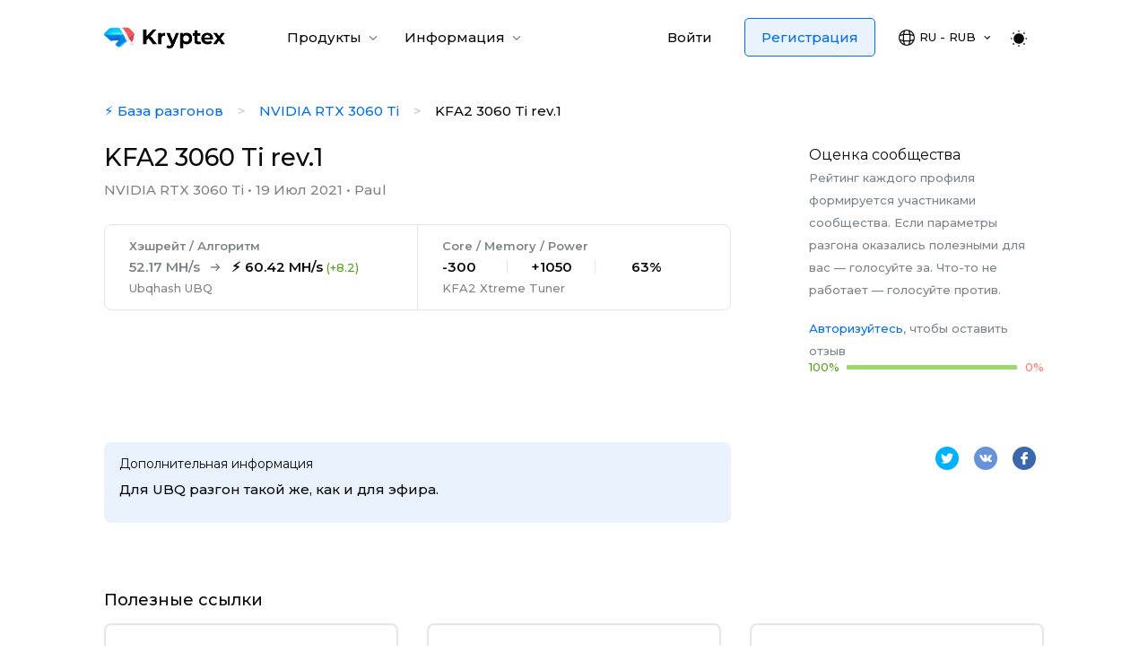

--- FILE ---
content_type: text/html; charset=utf-8
request_url: https://www.kryptex.com/ru/overclocking/kfa2-3060-ti-rev1-7
body_size: 18023
content:







<!DOCTYPE html>
<html lang="ru" prefix="og: http://ogp.me/ns/website#"
  
    dir="ltr"
  
>
<head>
  <meta charset="utf-8">
  <meta name="viewport" content="width=device-width, initial-scale=1, shrink-to-fit=no">

  <title>⚡️
  Профиль разгона KFA2 3060 Ti rev.1 для майнинга Ubiq | Kryptex
</title>
  <meta name="author" content="Kryptex">
  <meta name="description" content="Тысячи профилей разгона для вас. Разгоняйте свои карты и делитесь с друзьями.">

  
  <link rel="canonical" href="https://www.kryptex.com/ru/overclocking/kfa2-3060-ti-rev1-7"/>

  
  <meta property="vk:image" content="https://www.kryptex.com/static/v2/img/og/overclocking/vk-ru.fc5b8c9082a6.png"/>
  <meta property="og:type" content="website"/>
  <meta property="og:site_name" content="Kryptex"/>
  <meta property="og:title" content="⚡️ Разгон для NVIDIA RTX 3060 Ti | Kryptex"/>
  <meta property="og:url" content="https://www.kryptex.com"/>
  <meta property="og:image" content="
  https://www.kryptex.com/static/v2/img/og/overclocking/ru.24dca954cfea.png
"/>
  <meta property="og:description" content="Тысячи профилей разгона для вас. Разгоняйте свои карты и делитесь с друзьями.">

  <meta name="twitter:card" content="summary_large_image">
  <meta name="twitter:site" content="@KryptexMining">
  <meta name="twitter:creator" content="@KryptexMining">
  <meta name="twitter:title" content="⚡️ Разгон для NVIDIA RTX 3060 Ti | Kryptex">
  <meta name="twitter:description" content="Тысячи профилей разгона для вас. Разгоняйте свои карты и делитесь с друзьями.">
  <meta name="twitter:image" content="
  https://www.kryptex.com/static/v2/img/og/overclocking/ru.24dca954cfea.png
">
  <meta name="wot-verification" content="88b4a11fe3056a2e1d38"/>

  <link rel="preload" href="https://www.kryptex.com/static/v2/dist/public.345f38f8a7d9.css" as="style">
  <link rel="preconnect" href="https://fonts.googleapis.com">
  <link rel="preconnect" href="https://fonts.gstatic.com" crossorigin>
  <link href="https://fonts.googleapis.com/css2?family=Montserrat:ital,wght@0,100..900;1,100..900&display=swap" rel="stylesheet">

  <link rel="preload" href="https://www.kryptex.com/static/v2/dist/sentry.20163dc5b0d4.js" as="script" />
  <link rel="preload" href="https://www.kryptex.com/static/v2/dist/common.554dd06d04c4.js" as="script" />
  <link rel="preload" href="https://www.kryptex.com/static/v2/dist/public.4b0414b1c5cd.js" as="script" />

  <link rel="stylesheet" href="https://www.kryptex.com/static/v2/dist/public.345f38f8a7d9.css">

  <script>
    (function() {
      const theme = localStorage.getItem('theme');
      if (theme === 'dark') {
        document.documentElement.setAttribute('data-theme', 'dark');
      }
    })();
  </script>

  

<link rel="icon" type="image/x-icon" href="https://www.kryptex.com/static/v2/favicons/favicon.8e33b9793401.ico">
<link rel="icon" sizes="any" type="image/svg+xml" href="https://www.kryptex.com/static/v2/favicons/favicon.fe39ed982526.svg">
<link rel="icon" type="image/png" sizes="16x16" href="https://www.kryptex.com/static/v2/favicons/favicon-16x16.206fc735a210.png">
<link rel="icon" type="image/png" sizes="32x32" href="https://www.kryptex.com/static/v2/favicons/favicon-32x32.797c2b84f142.png">
<link rel="icon" type="image/png" sizes="96x96" href="https://www.kryptex.com/static/v2/favicons/favicon-96x96.f8788c0f6630.png">
<link rel="icon" type="image/png" sizes="128x128" href="https://www.kryptex.com/static/v2/favicons/favicon-128x128.c0b337713bac.png">
<link rel="icon" type="image/png" sizes="196x196" href="https://www.kryptex.com/static/v2/favicons/favicon-196x196.172353cd21cd.png">

<link rel="apple-touch-icon" sizes="57x57" href="https://www.kryptex.com/static/v2/favicons/apple-touch-icon-57x57.5ccbe4c4ec77.png">
<link rel="apple-touch-icon" sizes="60x60" href="https://www.kryptex.com/static/v2/favicons/apple-touch-icon-60x60.c70d9f48059b.png">
<link rel="apple-touch-icon" sizes="72x72" href="https://www.kryptex.com/static/v2/favicons/apple-touch-icon-72x72.b196df6c1af0.png">
<link rel="apple-touch-icon" sizes="76x76" href="https://www.kryptex.com/static/v2/favicons/apple-touch-icon-76x76.26f8532c4ca9.png">
<link rel="apple-touch-icon" sizes="114x114" href="https://www.kryptex.com/static/v2/favicons/apple-touch-icon-114x114.fb8c2d7acb2c.png">
<link rel="apple-touch-icon" sizes="120x120" href="https://www.kryptex.com/static/v2/favicons/apple-touch-icon-120x120.9f9e4a8ad587.png">
<link rel="apple-touch-icon" sizes="144x144" href="https://www.kryptex.com/static/v2/favicons/apple-touch-icon-144x144.91f7f927735a.png">
<link rel="apple-touch-icon" sizes="152x152" href="https://www.kryptex.com/static/v2/favicons/apple-touch-icon-152x152.1533a9e13e7d.png">
<link rel="apple-touch-icon" sizes="180x180" href="https://www.kryptex.com/static/v2/favicons/apple-touch-icon-180x180.31a406f9b744.png">

<link rel="icon" type="image/png" sizes="192x192" href="https://www.kryptex.com/static/v2/favicons/android-chrome-192x192.9a57c5d1bd5c.png">
<link rel="icon" type="image/png" sizes="512x512" href="https://www.kryptex.com/static/v2/favicons/android-chrome-512x512.e1ba7ced8b35.png">

<link rel="manifest" href="https://www.kryptex.com/static/v2/manifest.c18aa995f19a.json">
<meta name="msapplication-TileColor" content="#0a0a0a">
<meta name="theme-color" content="#036ee9">

<link rel="shortcut icon" href="https://www.kryptex.com/static/v2/favicons/favicon.8e33b9793401.ico">
  


    <script>
    window.dataLayer = window.dataLayer || [];
    </script>
    <!-- Google Tag Manager -->
    <script>(function(w,d,s,l,i){w[l]=w[l]||[];w[l].push({'gtm.start':
    new Date().getTime(),event:'gtm.js'});var f=d.getElementsByTagName(s)[0],
    j=d.createElement(s),dl=l!='dataLayer'?'&l='+l:'';j.async=true;j.src=
    'https://www.googletagmanager.com/gtm.js?id='+i+dl;f.parentNode.insertBefore(j,f);
    })(window,document,'script','dataLayer','G-76CXC57NMN');</script>
    <!-- End Google Tag Manager -->



    <script>
        (function(i,s,o,g,r,a,m){i['GoogleAnalyticsObject']=r;i[r]=i[r]||function(){
        (i[r].q=i[r].q||[]).push(arguments)},i[r].l=1*new Date();a=s.createElement(o),
        m=s.getElementsByTagName(o)[0];a.async=1;a.src=g;m.parentNode.insertBefore(a,m)
        })(window,document,'script','https://www.google-analytics.com/analytics.js','ga');

        ga('create', 'UA-86497036-1', 'auto');
        
        ga('send', 'pageview');
        ga(function(tracker) {
            var clientId = tracker.get('clientId');
            document.cookie = 'GA_ClientId=' + clientId + "; path=/";
        });

    </script>



  <script defer src="https://www.kryptex.com/static/v2/js/analytics/yandex-metrika.902599d44c7c.js"></script>
  <script type="text/javascript">
    var initYm = setInterval(function () {
      if(typeof window.ym != 'undefined') {
        ym(40545065, "init", {
          clickmap: true,
          trackLinks: true,
          accurateTrackBounce: true,
          webvisor: true,
          userParams: {
            
          }
        });
        clearInterval(initYm);
      }
    }, 500)
  </script>
  





  <script defer src="https://www.kryptex.com/static/v2/js/analytics/vk-pixel-code.c4e4c5328953.js"></script>








  <script>
    window.mobilecheck = function () {
      var check = false;
      (function (a) { if (/(android|bb\d+|meego).+mobile|avantgo|bada\/|blackberry|blazer|compal|elaine|fennec|hiptop|iemobile|ip(hone|od)|iris|kindle|lge |maemo|midp|mmp|mobile.+firefox|netfront|opera m(ob|in)i|palm( os)?|phone|p(ixi|re)\/|plucker|pocket|psp|series(4|6)0|symbian|treo|up\.(browser|link)|vodafone|wap|windows ce|xda|xiino/i.test(a) || /1207|6310|6590|3gso|4thp|50[1-6]i|770s|802s|a wa|abac|ac(er|oo|s\-)|ai(ko|rn)|al(av|ca|co)|amoi|an(ex|ny|yw)|aptu|ar(ch|go)|as(te|us)|attw|au(di|\-m|r |s )|avan|be(ck|ll|nq)|bi(lb|rd)|bl(ac|az)|br(e|v)w|bumb|bw\-(n|u)|c55\/|capi|ccwa|cdm\-|cell|chtm|cldc|cmd\-|co(mp|nd)|craw|da(it|ll|ng)|dbte|dc\-s|devi|dica|dmob|do(c|p)o|ds(12|\-d)|el(49|ai)|em(l2|ul)|er(ic|k0)|esl8|ez([4-7]0|os|wa|ze)|fetc|fly(\-|_)|g1 u|g560|gene|gf\-5|g\-mo|go(\.w|od)|gr(ad|un)|haie|hcit|hd\-(m|p|t)|hei\-|hi(pt|ta)|hp( i|ip)|hs\-c|ht(c(\-| |_|a|g|p|s|t)|tp)|hu(aw|tc)|i\-(20|go|ma)|i230|iac( |\-|\/)|ibro|idea|ig01|ikom|im1k|inno|ipaq|iris|ja(t|v)a|jbro|jemu|jigs|kddi|keji|kgt( |\/)|klon|kpt |kwc\-|kyo(c|k)|le(no|xi)|lg( g|\/(k|l|u)|50|54|\-[a-w])|libw|lynx|m1\-w|m3ga|m50\/|ma(te|ui|xo)|mc(01|21|ca)|m\-cr|me(rc|ri)|mi(o8|oa|ts)|mmef|mo(01|02|bi|de|do|t(\-| |o|v)|zz)|mt(50|p1|v )|mwbp|mywa|n10[0-2]|n20[2-3]|n30(0|2)|n50(0|2|5)|n7(0(0|1)|10)|ne((c|m)\-|on|tf|wf|wg|wt)|nok(6|i)|nzph|o2im|op(ti|wv)|oran|owg1|p800|pan(a|d|t)|pdxg|pg(13|\-([1-8]|c))|phil|pire|pl(ay|uc)|pn\-2|po(ck|rt|se)|prox|psio|pt\-g|qa\-a|qc(07|12|21|32|60|\-[2-7]|i\-)|qtek|r380|r600|raks|rim9|ro(ve|zo)|s55\/|sa(ge|ma|mm|ms|ny|va)|sc(01|h\-|oo|p\-)|sdk\/|se(c(\-|0|1)|47|mc|nd|ri)|sgh\-|shar|sie(\-|m)|sk\-0|sl(45|id)|sm(al|ar|b3|it|t5)|so(ft|ny)|sp(01|h\-|v\-|v )|sy(01|mb)|t2(18|50)|t6(00|10|18)|ta(gt|lk)|tcl\-|tdg\-|tel(i|m)|tim\-|t\-mo|to(pl|sh)|ts(70|m\-|m3|m5)|tx\-9|up(\.b|g1|si)|utst|v400|v750|veri|vi(rg|te)|vk(40|5[0-3]|\-v)|vm40|voda|vulc|vx(52|53|60|61|70|80|81|83|85|98)|w3c(\-| )|webc|whit|wi(g |nc|nw)|wmlb|wonu|x700|yas\-|your|zeto|zte\-/i.test(a.substr(0, 4))) check = true })(navigator.userAgent || navigator.vendor || window.opera)
      return check
    }

    function downloadGA(label, source) {
      ga('send', 'event', source, 'DownloadClick', label);

      if (!window.mobilecheck()) {
        window.setTimeout(function(){
          window.location.href = "/register?show_download_alert=true";
        }, 1000);
      }
    }

    window.kryptex = {}
  </script>


  <noscript>
    <style type="text/css">
      [data-aos] {
        opacity: 1 !important;
        transform: none !important;
      }
    </style>
  </noscript>

  
  
  
  <link rel="alternate" hreflang="x-default" href="/overclocking/kfa2-3060-ti-rev1-7" />
<link rel="alternate" hreflang="en" href="/en/overclocking/kfa2-3060-ti-rev1-7" />
<link rel="alternate" hreflang="es" href="/es/overclocking/kfa2-3060-ti-rev1-7" />
<link rel="alternate" hreflang="pt-br" href="/pt-br/overclocking/kfa2-3060-ti-rev1-7" />
<link rel="alternate" hreflang="ru" href="/ru/overclocking/kfa2-3060-ti-rev1-7" />
<link rel="alternate" hreflang="de" href="/de/overclocking/kfa2-3060-ti-rev1-7" />
<link rel="alternate" hreflang="fr" href="/fr/overclocking/kfa2-3060-ti-rev1-7" />
<link rel="alternate" hreflang="ar" href="/ar/overclocking/kfa2-3060-ti-rev1-7" />
<link rel="alternate" hreflang="fa" href="/fa/overclocking/kfa2-3060-ti-rev1-7" />
<link rel="alternate" hreflang="zh-hans" href="/zh-hans/overclocking/kfa2-3060-ti-rev1-7" />
<link rel="alternate" hreflang="tr" href="/tr/overclocking/kfa2-3060-ti-rev1-7" />
<link rel="alternate" hreflang="uk" href="/uk/overclocking/kfa2-3060-ti-rev1-7" />
<link rel="alternate" hreflang="kk" href="/kk/overclocking/kfa2-3060-ti-rev1-7" />
<link rel="alternate" hreflang="it" href="/it/overclocking/kfa2-3060-ti-rev1-7" />
<link rel="alternate" hreflang="cs" href="/cs/overclocking/kfa2-3060-ti-rev1-7" />
<link rel="alternate" hreflang="pl" href="/pl/overclocking/kfa2-3060-ti-rev1-7" />
<link rel="alternate" hreflang="fi" href="/fi/overclocking/kfa2-3060-ti-rev1-7" />
<link rel="alternate" hreflang="nl" href="/nl/overclocking/kfa2-3060-ti-rev1-7" />
<link rel="alternate" hreflang="he" href="/he/overclocking/kfa2-3060-ti-rev1-7" />


</head>
<body class="public">
  
  









  <style>
    .lang-hidden {
      display: none !important;
    }
  </style>


<header class="page-header page-header--light">
  <div class="container">
    <div class="row justify-content-between justify-content-lg-start align-items-center page-header__content no-gutters">
      <div class="page-header__logo">
        <a class="logo" href="/ru/" aria-label="Kryptex Home">
          
            <img class="logo--header" src="https://www.kryptex.com/static/v2/img/kryptex-christmas-logo-theme-light.6f44b1daa465.png" alt="Kryptex">
          

          <img class="logo--global-dark" src="https://www.kryptex.com/static/v2/img/kryptex-christmas-logo-theme-dark.223f92d6c7c6.png" alt="Kryptex">
        </a>

        <!-- <a class="logo" href="/ru/" aria-label="Kryptex Home">
          
            <img class="logo--header" src="https://www.kryptex.com/static/v2/img/kryptex-logo.e7cf2bee3744.svg" alt="Kryptex">
          

          <img class="logo--global-dark" src="https://www.kryptex.com/static/v2/img/kryptex-logo-white.667482d1ddb2.svg" alt="Kryptex">
        </a> -->
      </div>


      <div class="col page-header__nav ml-lg-5" id="headerNav">
        <div class="page-header__main-nav container pl-xl-4 pl-lg-0" >
          <nav class="page-header__nav-item" aria-labelledby="kryptex-nav">
            <div class="page-header-nav-tooltip tooltip tooltip--hover-mode">
              <div class="tooltip__single">
                <h2 class="page-header__nav-title mb-0" id="kryptex-nav">Продукты</h2>
                <svg><use xlink:href="/static/v2/dist/svg-shared-sprite.6daf56e02ce2.svg#sprite-chevron-right" /></svg>
              </div>
              <div class="page-header__block">
                <div class="tooltip__dropdown nav-d-bg-fix">
                  <div class="tooltip__dropdown-inner-primary">
                    <ul class="list-unstyled">
                      <li>
                        <a class="page-header-nav-tooltip__link-image-block" href="https://pool.kryptex.com/?utm_source=kryptex.com&utm_medium=link&utm_campaign=crosslinking&utm_content=header_nav_1">
                          <img src="https://www.kryptex.com/static/v2/img/nav-hero-pool.3a9e51108f15.png">
                          <div class="page-header-nav-tooltip__link-image w-100 px-lg-2">
                            <svg><use xlink:href="/static/v2/dist/svg-public-sprite.077009230a4e.svg#sprite-nav-product-pool" /></svg>
                            <div class="d-flex flex-column">
                              <span>Майнинг пулы</span>
                            </div>
                          </div>
                        </a>
                      </li>
                      <li>
                        <a class="page-header-nav-tooltip__link" href="/ru/">
                          <svg><use xlink:href="/static/v2/dist/svg-public-sprite.077009230a4e.svg#sprite-nav-product-all" /></svg>
                          <div class="d-flex flex-column">
                            <span>Все продукты</span>
                          </div>
                        </a>
                      </li>
                      <li>
                        <a class="page-header-nav-tooltip__link" href="/ru/miner">
                          <svg><use xlink:href="/static/v2/dist/svg-public-sprite.077009230a4e.svg#sprite-nav-product-pro" /></svg>
                          <div class="d-flex flex-column">
                            <span>Криптекс Майнер</span>
                          </div>
                        </a>
                      </li>
                      <li>
                        <a class="page-header-nav-tooltip__link" href="/ru/mobile-app">
                          <svg><use xlink:href="/static/v2/dist/svg-public-sprite.077009230a4e.svg#sprite-nav-product-mob" /></svg>
                          <div class="d-flex flex-column">
                            <span>Мобильное приложение</span>
                          </div>
                        </a>
                      </li>
                      <li>
                        <a class="page-header-nav-tooltip__link" href="/ru/asic-firmware">
                          <svg><use xlink:href="/static/v2/dist/svg-public-sprite.077009230a4e.svg#sprite-nav-product-firmware" /></svg>
                          <div class="d-flex flex-column">
                            <span>Прошивка для АСИКов</span>
                          </div>
                        </a>
                      </li>
                      <li>
                        <a class="page-header-nav-tooltip__link" href="/ru/asic-manager">
                          <svg><use xlink:href="/static/v2/dist/svg-public-sprite.077009230a4e.svg#sprite-nav-product-asic-manager" /></svg>
                          <div class="d-flex flex-column">
                            <span>АСИК Менеджер</span>
                          </div>
                        </a>
                      </li>
                    </ul>
                  </div>
                  <aside class="tooltip__dropdown-inner-secondary">
                    <small class="h6 text-uppercase font-weight-semibold">Дополнительно</small>
                    <ul class="list-unstyled mt-1">
                      
                      <li><a class="page-header-nav-tooltip__link-secondary" href="/ru/market/products">Маркет</a></li>
                      <li>
                        <a class="page-header-nav-tooltip__link-secondary" href="https://referral.kryptex.com">
                          Реферальная программа
                        </a>
                      </li>
                      
                      <li><a class="page-header-nav-tooltip__link-secondary" href="/ru/rent-cloud-gpus">Арендуйте наши GPU</a></li>
                      <li><a class="page-header-nav-tooltip__link-secondary" href="/ru/os">Kryptex OS</a></li>
                      <li><a class="page-header-nav-tooltip__link-secondary" href="/ru/fees">Комиссии</a></li>
                      <li><a class="page-header-nav-tooltip__link-secondary" href="/ru/features">Возможности</a></li>
                    </ul>
                  </aside>
                </div>
              </div>
            </div>
          </nav>
          <nav class="page-header__nav-item" aria-labelledby="resources-nav">
            <div class="page-header-nav-tooltip tooltip tooltip--hover-mode tooltip--arrow-helper-light">
              <div class="tooltip__single">
                <h2 class="page-header__nav-title mb-0 mt-3 mt-lg-0" id="resources-nav">Информация</h2>
                <svg><use xlink:href="/static/v2/dist/svg-shared-sprite.6daf56e02ce2.svg#sprite-chevron-right" /></svg>
              </div>

              <div class="page-header__block">
                <div class="tooltip__dropdown nav-d-bg-fix">
                  <div class="tooltip__dropdown-inner-primary">
                    <ul class="list-unstyled">
                      <li>
                        <a class="page-header-nav-tooltip__link" href="/ru/best-gpus-for-mining">
                          <svg><use xlink:href="/static/v2/dist/svg-public-sprite.077009230a4e.svg#sprite-nav-info-gpus" /></svg>
                          <div class="d-flex flex-column">
                            <span>Лучшие видеокарты</span>
                          </div>
                        </a>
                      </li>
                      <li>
                        <a class="page-header-nav-tooltip__link" href="/ru/mining-calculator">
                          <svg><use xlink:href="/static/v2/dist/svg-public-sprite.077009230a4e.svg#sprite-nav-info-calculator" /></svg>
                          <div class="d-flex flex-column">
                            <span>Калькулятор майнинга</span>
                          </div>
                        </a>
                      </li>
                      <li>
                        <a class="page-header-nav-tooltip__link" href="/ru/overclocking">
                          <svg><use xlink:href="/static/v2/dist/svg-public-sprite.077009230a4e.svg#sprite-nav-info-overclock" /></svg>
                          <div class="d-flex flex-column">
                            <span>База разгонов</span>
                          </div>
                        </a>
                      </li>
                      
                      <li>
                        <a class="page-header-nav-tooltip__link" href="https://www.kryptex.com/r/forum-ru">
                          <svg><use xlink:href="/static/v2/dist/svg-public-sprite.077009230a4e.svg#sprite-nav-info-forum" /></svg>
                          <div class="d-flex flex-column">
                            <span>Форум</span>
                          </div>
                        </a>
                      </li>
                      
                    </ul>
                  </div>
                  <aside class="tooltip__dropdown-inner-secondary">
                    <small class="h6 text-uppercase font-weight-semibold">Дополнительно</small>
                    <ul class="list-unstyled mt-1">
                      <li><a class="page-header-nav-tooltip__link-secondary" href="/ru/articles/">База знаний</a></li>
                      <li><a class="page-header-nav-tooltip__link-secondary" href="/ru/news/">Новости</a></li>
                      <li><a class="page-header-nav-tooltip__link-secondary" href="/ru/brand-assets">Графические материалы</a></li>
                    </ul>
                  </aside>
                </div>
              </div>
            </div>
          </nav>
          <!-- <nav class="page-header__nav-item mt-2 mt-sm-0" aria-labelledby="pools-nav">
            <a href="https://pool.kryptex.com/?utm_source=kryptex.com&utm_medium=link&utm_campaign=crosslinking&utm_content=header_nav_2">
              <h2 class="page-header__nav-title mb-0" id="pools-nav">Майнинг пулы <span class="text-primary" style="font-weight: bold; font-size: 18px;">•</span></h2>
            </a>
          </nav> -->
        </div>
        <nav class="page-header__sub-nav my-2 my-md-0">
          <ul class="list-unstyled d-flex align-items-center justify-content-center">
            
              <li class="mx-3 mx-lg-2">
                <a href="/login" class="btn btn-transparent text-dark">Войти</a>
              </li>
              <li class="mx-3 mx-lg-2">
                <a href="/register" class="btn btn-info-light">Регистрация</a>
              </li>
            
            <li style="font-size: 0" class="d-flex justify-content-center">
              <div class="tooltip tooltip--lang-dropdown d-inline-block tooltip--click-mode ml-lg-3 ml-7 pl-md-4 pl-lg-0 d-flex justify-content-center mr-1" style="cursor: pointer">
                <div class="tooltip__single">
                  <div class="d-flex align-items-center justify-content-center" style="width: max-content; height: 43px;">
                    
                      <svg class="flag-icon fill-dark"><use xlink:href="/static/v2/dist/svg-shared-sprite.6daf56e02ce2.svg#sprite-icon-globe" /></svg>
                      <span class="text-dark mb-0 mx-1 font-weight-normal text-uppercase" style="font-size: 13px;">
                        ru - RUB
                      </span>
                      <svg class="fill-dark ml-1" style="width: 7px;"><use xlink:href="/static/v2/dist/svg-shared-sprite.6daf56e02ce2.svg#sprite-chevron-bottom" /></svg>
                    
                  </div>
                </div>
                <div class="tooltip__dropdown mr-7 mr-md-4 pr-5 pr-md-4" style="right: auto; top: 30px;">
                  <div class="tooltip__dropdown-inner rounded" style="overflow: hidden">
                    <div class="d-flex">
                      <div class="border-right border-light-100 lang-dropdown-inner">
                        <div class="w-full bg-white head-sticky-shadow px-3 py-2 d-flex align-items-start flex flex-column" style="position: sticky; top: 0;">
                          <small class="font-weight-semibold d-block" style="font-size: 12px;">Язык</small>
                          <input
                            id="langSearch"
                            type="text"
                            placeholder="Поиск"
                            class="globe-input w-100 py-0 mt-2 px-2 bg-white input text-dark border border-light-dark"
                            style="font-size: 12px; height: 24px; width: 80px; border: 0; border-radius: 4px; outline: none"
                          />
                        </div>
                        <form action="/i18n/setlang/" method="post">
                          <div class="px-3 pt-0 pb-2">
                            <input type="hidden" name="csrfmiddlewaretoken" value="pv6wn2rtZ5QElAiQgrjJ0JiNSwJkA1PAjWf16Z2w5lpQlma7oQq0fWpfQ1uFXhmh">
                            <input name="next" type="hidden" value="/overclocking/kfa2-3060-ti-rev1-7">
                            
                              <button class="btn bg-transparent text-hover-primary d-flex align-items-center p-0 pb-1" type="submit" name="language" value="en">
                                <span class="text-dark text-hover-primary text-center text-uppercase bg-light dark-langcode-bg rounded d-flex align-items-center justify-content-center font-weight-semibold" style="height: 23px; width: 32px; font-size: 8px; white-space: pre-line;">en</span>
                                <span class="ml-2 text-primary h5 mb-0 font-weight-normal filter-name">English</span>
                              </button>
                            
                              <button class="btn bg-transparent text-hover-primary d-flex align-items-center p-0 pb-1" type="submit" name="language" value="es">
                                <span class="text-dark text-hover-primary text-center text-uppercase bg-light dark-langcode-bg rounded d-flex align-items-center justify-content-center font-weight-semibold" style="height: 23px; width: 32px; font-size: 8px; white-space: pre-line;">es</span>
                                <span class="ml-2 text-primary h5 mb-0 font-weight-normal filter-name">Español</span>
                              </button>
                            
                              <button class="btn bg-transparent text-hover-primary d-flex align-items-center p-0 pb-1" type="submit" name="language" value="pt-br">
                                <span class="text-dark text-hover-primary text-center text-uppercase bg-light dark-langcode-bg rounded d-flex align-items-center justify-content-center font-weight-semibold" style="height: 23px; width: 32px; font-size: 8px; white-space: pre-line;">pt-br</span>
                                <span class="ml-2 text-primary h5 mb-0 font-weight-normal filter-name">Português</span>
                              </button>
                            
                              <button class="btn bg-transparent text-hover-primary d-flex align-items-center p-0 pb-1" type="submit" name="language" value="ru">
                                <span class="text-dark text-hover-primary text-center text-uppercase bg-light dark-langcode-bg rounded d-flex align-items-center justify-content-center font-weight-semibold" style="height: 23px; width: 32px; font-size: 8px; white-space: pre-line;">ru</span>
                                <span class="ml-2 text-primary h5 mb-0 font-weight-normal filter-name">Русский</span>
                              </button>
                            
                              <button class="btn bg-transparent text-hover-primary d-flex align-items-center p-0 pb-1" type="submit" name="language" value="de">
                                <span class="text-dark text-hover-primary text-center text-uppercase bg-light dark-langcode-bg rounded d-flex align-items-center justify-content-center font-weight-semibold" style="height: 23px; width: 32px; font-size: 8px; white-space: pre-line;">de</span>
                                <span class="ml-2 text-primary h5 mb-0 font-weight-normal filter-name">Deutsch</span>
                              </button>
                            
                              <button class="btn bg-transparent text-hover-primary d-flex align-items-center p-0 pb-1" type="submit" name="language" value="fr">
                                <span class="text-dark text-hover-primary text-center text-uppercase bg-light dark-langcode-bg rounded d-flex align-items-center justify-content-center font-weight-semibold" style="height: 23px; width: 32px; font-size: 8px; white-space: pre-line;">fr</span>
                                <span class="ml-2 text-primary h5 mb-0 font-weight-normal filter-name">Français</span>
                              </button>
                            
                              <button class="btn bg-transparent text-hover-primary d-flex align-items-center p-0 pb-1" type="submit" name="language" value="ar">
                                <span class="text-dark text-hover-primary text-center text-uppercase bg-light dark-langcode-bg rounded d-flex align-items-center justify-content-center font-weight-semibold" style="height: 23px; width: 32px; font-size: 8px; white-space: pre-line;">ar</span>
                                <span class="ml-2 text-primary h5 mb-0 font-weight-normal filter-name">العربية</span>
                              </button>
                            
                              <button class="btn bg-transparent text-hover-primary d-flex align-items-center p-0 pb-1" type="submit" name="language" value="fa">
                                <span class="text-dark text-hover-primary text-center text-uppercase bg-light dark-langcode-bg rounded d-flex align-items-center justify-content-center font-weight-semibold" style="height: 23px; width: 32px; font-size: 8px; white-space: pre-line;">fa</span>
                                <span class="ml-2 text-primary h5 mb-0 font-weight-normal filter-name">فارسی</span>
                              </button>
                            
                              <button class="btn bg-transparent text-hover-primary d-flex align-items-center p-0 pb-1" type="submit" name="language" value="zh-hans">
                                <span class="text-dark text-hover-primary text-center text-uppercase bg-light dark-langcode-bg rounded d-flex align-items-center justify-content-center font-weight-semibold" style="height: 23px; width: 32px; font-size: 8px; white-space: pre-line;">zh-hans</span>
                                <span class="ml-2 text-primary h5 mb-0 font-weight-normal filter-name">简体中文</span>
                              </button>
                            
                              <button class="btn bg-transparent text-hover-primary d-flex align-items-center p-0 pb-1" type="submit" name="language" value="tr">
                                <span class="text-dark text-hover-primary text-center text-uppercase bg-light dark-langcode-bg rounded d-flex align-items-center justify-content-center font-weight-semibold" style="height: 23px; width: 32px; font-size: 8px; white-space: pre-line;">tr</span>
                                <span class="ml-2 text-primary h5 mb-0 font-weight-normal filter-name">Türkçe</span>
                              </button>
                            
                              <button class="btn bg-transparent text-hover-primary d-flex align-items-center p-0 pb-1" type="submit" name="language" value="uk">
                                <span class="text-dark text-hover-primary text-center text-uppercase bg-light dark-langcode-bg rounded d-flex align-items-center justify-content-center font-weight-semibold" style="height: 23px; width: 32px; font-size: 8px; white-space: pre-line;">uk</span>
                                <span class="ml-2 text-primary h5 mb-0 font-weight-normal filter-name">Українська</span>
                              </button>
                            
                              <button class="btn bg-transparent text-hover-primary d-flex align-items-center p-0 pb-1" type="submit" name="language" value="kk">
                                <span class="text-dark text-hover-primary text-center text-uppercase bg-light dark-langcode-bg rounded d-flex align-items-center justify-content-center font-weight-semibold" style="height: 23px; width: 32px; font-size: 8px; white-space: pre-line;">kk</span>
                                <span class="ml-2 text-primary h5 mb-0 font-weight-normal filter-name">Қазақ</span>
                              </button>
                            
                              <button class="btn bg-transparent text-hover-primary d-flex align-items-center p-0 pb-1" type="submit" name="language" value="it">
                                <span class="text-dark text-hover-primary text-center text-uppercase bg-light dark-langcode-bg rounded d-flex align-items-center justify-content-center font-weight-semibold" style="height: 23px; width: 32px; font-size: 8px; white-space: pre-line;">it</span>
                                <span class="ml-2 text-primary h5 mb-0 font-weight-normal filter-name">Italiano</span>
                              </button>
                            
                              <button class="btn bg-transparent text-hover-primary d-flex align-items-center p-0 pb-1" type="submit" name="language" value="cs">
                                <span class="text-dark text-hover-primary text-center text-uppercase bg-light dark-langcode-bg rounded d-flex align-items-center justify-content-center font-weight-semibold" style="height: 23px; width: 32px; font-size: 8px; white-space: pre-line;">cs</span>
                                <span class="ml-2 text-primary h5 mb-0 font-weight-normal filter-name">Czech</span>
                              </button>
                            
                              <button class="btn bg-transparent text-hover-primary d-flex align-items-center p-0 pb-1" type="submit" name="language" value="pl">
                                <span class="text-dark text-hover-primary text-center text-uppercase bg-light dark-langcode-bg rounded d-flex align-items-center justify-content-center font-weight-semibold" style="height: 23px; width: 32px; font-size: 8px; white-space: pre-line;">pl</span>
                                <span class="ml-2 text-primary h5 mb-0 font-weight-normal filter-name">Polski</span>
                              </button>
                            
                              <button class="btn bg-transparent text-hover-primary d-flex align-items-center p-0 pb-1" type="submit" name="language" value="fi">
                                <span class="text-dark text-hover-primary text-center text-uppercase bg-light dark-langcode-bg rounded d-flex align-items-center justify-content-center font-weight-semibold" style="height: 23px; width: 32px; font-size: 8px; white-space: pre-line;">fi</span>
                                <span class="ml-2 text-primary h5 mb-0 font-weight-normal filter-name">Suomi</span>
                              </button>
                            
                              <button class="btn bg-transparent text-hover-primary d-flex align-items-center p-0 pb-1" type="submit" name="language" value="nl">
                                <span class="text-dark text-hover-primary text-center text-uppercase bg-light dark-langcode-bg rounded d-flex align-items-center justify-content-center font-weight-semibold" style="height: 23px; width: 32px; font-size: 8px; white-space: pre-line;">nl</span>
                                <span class="ml-2 text-primary h5 mb-0 font-weight-normal filter-name">Nederlands</span>
                              </button>
                            
                              <button class="btn bg-transparent text-hover-primary d-flex align-items-center p-0 pb-1" type="submit" name="language" value="he">
                                <span class="text-dark text-hover-primary text-center text-uppercase bg-light dark-langcode-bg rounded d-flex align-items-center justify-content-center font-weight-semibold" style="height: 23px; width: 32px; font-size: 8px; white-space: pre-line;">he</span>
                                <span class="ml-2 text-primary h5 mb-0 font-weight-normal filter-name">עִבְרִית</span>
                              </button>
                            
                          </div>
                        </form>
                      </div>

                      <div class="lang-dropdown-inner--curr">
                        <div class="w-full bg-white head-sticky-shadow px-3 py-2 d-flex align-items-start flex flex-column" style="position: sticky; top: 0;">
                          <small class="font-weight-semibold d-block" style="font-size: 12px;">Валюта</small>
                          <input
                            id="currSearch"
                            type="text"
                            placeholder="Поиск"
                            class="globe-input w-100 py-0 mt-2 px-2 bg-white input text-dark border border-light-dark"
                            style="font-size: 12px; height: 24px; width: 80px; border: 0; border-radius: 4px; outline: none"
                          />
                        </div>
                        <form action="/i18n/set_currency" method="post">
                          <div class="px-3 pt-0 pb-2">
                            <input type="hidden" name="csrfmiddlewaretoken" value="pv6wn2rtZ5QElAiQgrjJ0JiNSwJkA1PAjWf16Z2w5lpQlma7oQq0fWpfQ1uFXhmh">
                            <input name="next" type="hidden" value="/overclocking/kfa2-3060-ti-rev1-7">
                            
                            
                              <button class="btn bg-transparent text-hover-primary d-flex align-items-center p-0 pb-1" type="submit" name="currency" value="USD">
                                <span class="text-dark text-hover-primary text-center text-uppercase bg-light dark-langcode-bg rounded d-flex align-items-center justify-content-center font-weight-semibold" style="height: 23px; width: 32px; font-size: 9px; white-space: pre-line; line-height: 0;">$</span>
                                <span class="ml-2 text-primary h5 mb-0 font-weight-normal">USD</span>
                              </button>
                            
                              <button class="btn bg-transparent text-hover-primary d-flex align-items-center p-0 pb-1" type="submit" name="currency" value="EUR">
                                <span class="text-dark text-hover-primary text-center text-uppercase bg-light dark-langcode-bg rounded d-flex align-items-center justify-content-center font-weight-semibold" style="height: 23px; width: 32px; font-size: 9px; white-space: pre-line; line-height: 0;">€</span>
                                <span class="ml-2 text-primary h5 mb-0 font-weight-normal">EUR</span>
                              </button>
                            
                              <button class="btn bg-transparent text-hover-primary d-flex align-items-center p-0 pb-1" type="submit" name="currency" value="GBP">
                                <span class="text-dark text-hover-primary text-center text-uppercase bg-light dark-langcode-bg rounded d-flex align-items-center justify-content-center font-weight-semibold" style="height: 23px; width: 32px; font-size: 9px; white-space: pre-line; line-height: 0;">£</span>
                                <span class="ml-2 text-primary h5 mb-0 font-weight-normal">GBP</span>
                              </button>
                            
                              <button class="btn bg-transparent text-hover-primary d-flex align-items-center p-0 pb-1" type="submit" name="currency" value="CNY">
                                <span class="text-dark text-hover-primary text-center text-uppercase bg-light dark-langcode-bg rounded d-flex align-items-center justify-content-center font-weight-semibold" style="height: 23px; width: 32px; font-size: 9px; white-space: pre-line; line-height: 0;">￥</span>
                                <span class="ml-2 text-primary h5 mb-0 font-weight-normal">CNY</span>
                              </button>
                            
                              <button class="btn bg-transparent text-hover-primary d-flex align-items-center p-0 pb-1" type="submit" name="currency" value="INR">
                                <span class="text-dark text-hover-primary text-center text-uppercase bg-light dark-langcode-bg rounded d-flex align-items-center justify-content-center font-weight-semibold" style="height: 23px; width: 32px; font-size: 9px; white-space: pre-line; line-height: 0;">₹</span>
                                <span class="ml-2 text-primary h5 mb-0 font-weight-normal">INR</span>
                              </button>
                            
                              <button class="btn bg-transparent text-hover-primary d-flex align-items-center p-0 pb-1" type="submit" name="currency" value="RUB">
                                <span class="text-dark text-hover-primary text-center text-uppercase bg-light dark-langcode-bg rounded d-flex align-items-center justify-content-center font-weight-semibold" style="height: 23px; width: 32px; font-size: 9px; white-space: pre-line; line-height: 0;">₽</span>
                                <span class="ml-2 text-primary h5 mb-0 font-weight-normal">RUB</span>
                              </button>
                            
                              <button class="btn bg-transparent text-hover-primary d-flex align-items-center p-0 pb-1" type="submit" name="currency" value="UAH">
                                <span class="text-dark text-hover-primary text-center text-uppercase bg-light dark-langcode-bg rounded d-flex align-items-center justify-content-center font-weight-semibold" style="height: 23px; width: 32px; font-size: 9px; white-space: pre-line; line-height: 0;">₴</span>
                                <span class="ml-2 text-primary h5 mb-0 font-weight-normal">UAH</span>
                              </button>
                            
                              <button class="btn bg-transparent text-hover-primary d-flex align-items-center p-0 pb-1" type="submit" name="currency" value="KZT">
                                <span class="text-dark text-hover-primary text-center text-uppercase bg-light dark-langcode-bg rounded d-flex align-items-center justify-content-center font-weight-semibold" style="height: 23px; width: 32px; font-size: 9px; white-space: pre-line; line-height: 0;">₸</span>
                                <span class="ml-2 text-primary h5 mb-0 font-weight-normal">KZT</span>
                              </button>
                            
                              <button class="btn bg-transparent text-hover-primary d-flex align-items-center p-0 pb-1" type="submit" name="currency" value="BRL">
                                <span class="text-dark text-hover-primary text-center text-uppercase bg-light dark-langcode-bg rounded d-flex align-items-center justify-content-center font-weight-semibold" style="height: 23px; width: 32px; font-size: 9px; white-space: pre-line; line-height: 0;">R$</span>
                                <span class="ml-2 text-primary h5 mb-0 font-weight-normal">BRL</span>
                              </button>
                            
                              <button class="btn bg-transparent text-hover-primary d-flex align-items-center p-0 pb-1" type="submit" name="currency" value="TRY">
                                <span class="text-dark text-hover-primary text-center text-uppercase bg-light dark-langcode-bg rounded d-flex align-items-center justify-content-center font-weight-semibold" style="height: 23px; width: 32px; font-size: 9px; white-space: pre-line; line-height: 0;">₺</span>
                                <span class="ml-2 text-primary h5 mb-0 font-weight-normal">TRY</span>
                              </button>
                            
                              <button class="btn bg-transparent text-hover-primary d-flex align-items-center p-0 pb-1" type="submit" name="currency" value="JPY">
                                <span class="text-dark text-hover-primary text-center text-uppercase bg-light dark-langcode-bg rounded d-flex align-items-center justify-content-center font-weight-semibold" style="height: 23px; width: 32px; font-size: 9px; white-space: pre-line; line-height: 0;">JP¥</span>
                                <span class="ml-2 text-primary h5 mb-0 font-weight-normal">JPY</span>
                              </button>
                            
                              <button class="btn bg-transparent text-hover-primary d-flex align-items-center p-0 pb-1" type="submit" name="currency" value="MXN">
                                <span class="text-dark text-hover-primary text-center text-uppercase bg-light dark-langcode-bg rounded d-flex align-items-center justify-content-center font-weight-semibold" style="height: 23px; width: 32px; font-size: 9px; white-space: pre-line; line-height: 0;">MX$</span>
                                <span class="ml-2 text-primary h5 mb-0 font-weight-normal">MXN</span>
                              </button>
                            
                              <button class="btn bg-transparent text-hover-primary d-flex align-items-center p-0 pb-1" type="submit" name="currency" value="AUD">
                                <span class="text-dark text-hover-primary text-center text-uppercase bg-light dark-langcode-bg rounded d-flex align-items-center justify-content-center font-weight-semibold" style="height: 23px; width: 32px; font-size: 9px; white-space: pre-line; line-height: 0;">A$</span>
                                <span class="ml-2 text-primary h5 mb-0 font-weight-normal">AUD</span>
                              </button>
                            
                              <button class="btn bg-transparent text-hover-primary d-flex align-items-center p-0 pb-1" type="submit" name="currency" value="SEK">
                                <span class="text-dark text-hover-primary text-center text-uppercase bg-light dark-langcode-bg rounded d-flex align-items-center justify-content-center font-weight-semibold" style="height: 23px; width: 32px; font-size: 9px; white-space: pre-line; line-height: 0;">kr</span>
                                <span class="ml-2 text-primary h5 mb-0 font-weight-normal">SEK</span>
                              </button>
                            
                              <button class="btn bg-transparent text-hover-primary d-flex align-items-center p-0 pb-1" type="submit" name="currency" value="PLN">
                                <span class="text-dark text-hover-primary text-center text-uppercase bg-light dark-langcode-bg rounded d-flex align-items-center justify-content-center font-weight-semibold" style="height: 23px; width: 32px; font-size: 9px; white-space: pre-line; line-height: 0;">zł</span>
                                <span class="ml-2 text-primary h5 mb-0 font-weight-normal">PLN</span>
                              </button>
                            
                              <button class="btn bg-transparent text-hover-primary d-flex align-items-center p-0 pb-1" type="submit" name="currency" value="CAD">
                                <span class="text-dark text-hover-primary text-center text-uppercase bg-light dark-langcode-bg rounded d-flex align-items-center justify-content-center font-weight-semibold" style="height: 23px; width: 32px; font-size: 9px; white-space: pre-line; line-height: 0;">CAD</span>
                                <span class="ml-2 text-primary h5 mb-0 font-weight-normal">CAD</span>
                              </button>
                            
                              <button class="btn bg-transparent text-hover-primary d-flex align-items-center p-0 pb-1" type="submit" name="currency" value="AED">
                                <span class="text-dark text-hover-primary text-center text-uppercase bg-light dark-langcode-bg rounded d-flex align-items-center justify-content-center font-weight-semibold" style="height: 23px; width: 32px; font-size: 9px; white-space: pre-line; line-height: 0;">AED</span>
                                <span class="ml-2 text-primary h5 mb-0 font-weight-normal">AED</span>
                              </button>
                            
                              <button class="btn bg-transparent text-hover-primary d-flex align-items-center p-0 pb-1" type="submit" name="currency" value="BHD">
                                <span class="text-dark text-hover-primary text-center text-uppercase bg-light dark-langcode-bg rounded d-flex align-items-center justify-content-center font-weight-semibold" style="height: 23px; width: 32px; font-size: 9px; white-space: pre-line; line-height: 0;">BHD</span>
                                <span class="ml-2 text-primary h5 mb-0 font-weight-normal">BHD</span>
                              </button>
                            
                              <button class="btn bg-transparent text-hover-primary d-flex align-items-center p-0 pb-1" type="submit" name="currency" value="KWD">
                                <span class="text-dark text-hover-primary text-center text-uppercase bg-light dark-langcode-bg rounded d-flex align-items-center justify-content-center font-weight-semibold" style="height: 23px; width: 32px; font-size: 9px; white-space: pre-line; line-height: 0;">KWD</span>
                                <span class="ml-2 text-primary h5 mb-0 font-weight-normal">KWD</span>
                              </button>
                            
                              <button class="btn bg-transparent text-hover-primary d-flex align-items-center p-0 pb-1" type="submit" name="currency" value="OMR">
                                <span class="text-dark text-hover-primary text-center text-uppercase bg-light dark-langcode-bg rounded d-flex align-items-center justify-content-center font-weight-semibold" style="height: 23px; width: 32px; font-size: 9px; white-space: pre-line; line-height: 0;">OMR</span>
                                <span class="ml-2 text-primary h5 mb-0 font-weight-normal">OMR</span>
                              </button>
                            
                              <button class="btn bg-transparent text-hover-primary d-flex align-items-center p-0 pb-1" type="submit" name="currency" value="QAR">
                                <span class="text-dark text-hover-primary text-center text-uppercase bg-light dark-langcode-bg rounded d-flex align-items-center justify-content-center font-weight-semibold" style="height: 23px; width: 32px; font-size: 9px; white-space: pre-line; line-height: 0;">QAR</span>
                                <span class="ml-2 text-primary h5 mb-0 font-weight-normal">QAR</span>
                              </button>
                            
                              <button class="btn bg-transparent text-hover-primary d-flex align-items-center p-0 pb-1" type="submit" name="currency" value="SAR">
                                <span class="text-dark text-hover-primary text-center text-uppercase bg-light dark-langcode-bg rounded d-flex align-items-center justify-content-center font-weight-semibold" style="height: 23px; width: 32px; font-size: 9px; white-space: pre-line; line-height: 0;">SAR</span>
                                <span class="ml-2 text-primary h5 mb-0 font-weight-normal">SAR</span>
                              </button>
                            
                              <button class="btn bg-transparent text-hover-primary d-flex align-items-center p-0 pb-1" type="submit" name="currency" value="BYN">
                                <span class="text-dark text-hover-primary text-center text-uppercase bg-light dark-langcode-bg rounded d-flex align-items-center justify-content-center font-weight-semibold" style="height: 23px; width: 32px; font-size: 9px; white-space: pre-line; line-height: 0;">BYN</span>
                                <span class="ml-2 text-primary h5 mb-0 font-weight-normal">BYN</span>
                              </button>
                            
                          </div>
                        </form>
                      </div>
                    </div>
                  </div> 
                </div>
              </div>
            </li>
            <li>
              <div class="mx-3 d-flex align-items-center mt-md-1">
                

<button class="btn p-0 m-0 bg-transparent" id="theme-toggle" aria-label="Switch theme">
  <span class="icon-sun" aria-hidden="true">
    
    <svg class="dark fill-dark"  style="width:20px;height:20px"><use xlink:href="/static/v2/dist/svg-cabinet-sprite.00e92d70e910.svg#sprite-sun"></use></svg>
    
  </span>

  <span class="icon-moon" aria-hidden="true">
    <svg class="light fill-light" style="width:20px;height:20px"><use xlink:href="/static/v2/dist/svg-cabinet-sprite.00e92d70e910.svg#sprite-moon"></use></svg>
    <svg class="dark fill-dark"  style="width:20px;height:20px"><use xlink:href="/static/v2/dist/svg-cabinet-sprite.00e92d70e910.svg#sprite-moon"></use></svg>
  </span>
  <span class="icon-sun" aria-hidden="true">
    <svg class="d-block d-md-none dark-secondary fill-light" style="width:20px;height:20px"><use xlink:href="/static/v2/dist/svg-cabinet-sprite.00e92d70e910.svg#sprite-sun"></use></svg>
  </span>
</button>

              </div>
            </li>
          </ul>
        </nav>
      </div>

      <div class="d-flex justify-content-end d-lg-none">
        <button class="page-header__nav-icon nav-icon nav-icon--light rtl" type="button" id="headerNavToggle">
          <div class="nav-icon__inner">
            <span></span>
            <span></span>
            <span></span>
          </div>
        </button>
      </div>
    </div>
  </div>
</header>

<script>
  document.addEventListener('DOMContentLoaded', function () {
    const toggleButton = document.getElementById('theme-toggle');
    const html = document.documentElement;

    const savedTheme = localStorage.getItem('theme');
    if (savedTheme === 'dark') {
      html.setAttribute('data-theme', 'dark');
    }

    toggleButton.addEventListener('click', function () {
      const isDark = html.getAttribute('data-theme') === 'dark';
      if (isDark) {
        html.removeAttribute('data-theme');
        localStorage.removeItem('theme');
      } else {
        html.setAttribute('data-theme', 'dark');
        localStorage.setItem('theme', 'dark');
      }
    });
  });

  // mobile status-bar color change depending on page-header--{header-theme} class
  document.addEventListener('DOMContentLoaded', () => {
  const html = document.documentElement
  const body = document.body
  const header = document.querySelector('.page-header')

  if (!header) return

  const updateBodyBg = () => {
    if (html.dataset.theme === 'dark') {
      return
    }

    if (header.classList.contains('page-header--light')) {
      body.style.backgroundColor = '#ffffff'
    } else if (header.classList.contains('page-header--dark')) {
      body.style.backgroundColor = '#0a0a0a'
    }
  }

  updateBodyBg()

  const observer = new MutationObserver(updateBodyBg)
  observer.observe(header, { attributes: true, attributeFilter: ['class'] })
})

document.addEventListener('DOMContentLoaded', () => {
  const tooltip = document.querySelector('.tooltip--lang-dropdown')
  if (!tooltip) return

  tooltip.classList.remove('tooltip--hover-mode')
  tooltip.classList.add('tooltip--click-mode')

  const toggle = tooltip.querySelector('.tooltip__single')

  toggle.addEventListener('click', (e) => {
    e.stopPropagation()
    tooltip.classList.toggle('tooltip--active')
  })

  document.addEventListener('click', (e) => {
    if (!tooltip.contains(e.target)) {
      tooltip.classList.remove('tooltip--active')
    }
  })
})
</script>
<script src="https://www.kryptex.com/static/v2/dist/currLangSearch.bc5c1d80c500.js" defer></script>



  <main class="page-main bg-white">
    
<div class="pt-4">
  <div class="container">
    <div class="row no-gutters">
      <div class="col-lg-8">
        

        
      </div>

      <div class="col-12 mb-3">
        <ul class="breadcrumbs">
          <li><a href="/ru/overclocking">⚡️ База разгонов</a></li>
          <li><a href="/ru/overclocking?device=NVIDIA RTX 3060 Ti&algo=all">NVIDIA RTX 3060 Ti</a></li>
          <li>KFA2 3060 Ti rev.1</li>
        </ul>
      </div>
      <div class="col-lg-8">
        <div class="mb-4">
          <h1 class="mb-0">KFA2 3060 Ti rev.1</h1>
          <p class="mb-0">
            <span class="text-middle line-normal">NVIDIA RTX 3060 Ti</span>
            <span class="text-middle line-normal"> • 19 Июл 2021</span>
            <span class="text-middle line-normal"> •
              Paul
              
            </span>
          </p>
        </div>
        <div class="mb-4 border border-middle-light bg-white rounded row no-gutters" style="overflow: hidden;">
          <div class="col-md-6 border-bottom border-bottom-md-0 border-middle-light">
            <div class="px-4 py-3">
              <h2 class="mb-2 font-weight-semibold line-normal small text-middle">Хэшрейт / Алгоритм</h2>
              <div class="mb-0 text-primary font-weight-semibold line-normal">
                <span class="text-middle">52.17 MH/s</span>
                <svg class="mx-2 fill-middle" style="width: 10px; height: 10px; min-width: 10px; min-height: 10px; transform: rotate(-90deg);"><use xlink:href="/static/v2/dist/svg-public-sprite.077009230a4e.svg#sprite-arrow-down"></use></svg>
                <span class="text-dark">⚡️ 60.42 MH/s</span>
                
                  <small class="text-success-dark line-normal">(+8.2)</small>
                
              </div>
              <div class="line-normal mt-2">
                <small class="text-middle line-normal">Ubqhash UBQ</small>
              </div>
            </div>
          </div>
          <div class="col-md-6 border-md-left border-middle-light">
            <div class="px-4 py-3">
              <h2 class="mb-2 font-weight-semibold line-normal small text-middle">Core / Memory / Power</h2>
              <div class="row no-gutters line-normal font-weight-semibold">
                <div class="col-3 border-right border-light-100">-300</div>
                <div class="col-4 border-right border-light-100 text-center">+1050</div>
                <div class="col-3 text-right">63%</div>
                <div class="col-12 line-normal mt-2">
                  <small class="text-middle line-normal">KFA2 Xtreme Tuner</small>
                </div>
              </div>
            </div>
          </div>
        </div>
      </div>
      
        <div class="col-lg-3 offset-lg-1 mt-2 pt-1 mb-5">
          <div>
            <h2 class="h4 mb-1 line-normal">Оценка сообщества</h2>
            <p class="mb-3 text-middle small">
              Рейтинг каждого профиля формируется участниками сообщества. Если параметры разгона оказались полезными для вас — голосуйте за. Что-то не работает — голосуйте против.
            </p>
          </div>
          <div class="w-100 mt-2">

            
            
            
              <small class="text-middle">
                
                <a href="/login">Авторизуйтесь</a>, чтобы оставить отзыв
              </small>
            
            <div class="d-flex align-items-center">
              <small class="mr-2 text-success-dark line-normal">100%</small>
              <div class="d-flex align-items-center w-100 rounded bg-danger">
                <div class="bg-success rounded" style="width: 100%; height: 5px;"></div>
                <div style="width: 0%; height: 5px;"></div>
              </div>
              <small class="ml-2 text-danger line-normal">0%</small>
            </div>
          </div>
        </div>
      
    </div>
  </div>
</div>

<div class="bg-white pb-6 pb-lg-7 public-d-bg-fix">
  <div class="container">
    <div class="row no-gutters">
      <div class="col-lg-8 mt-4">
        <div class="bg-info-light rounded p-3 mb-4">
          <div class="d-flex align-items-center justify-content-between mb-2">
            <span class="h5 line-normal mb-0">Дополнительная информация</span>
          </div>
          <article class="page-article mb-0" style="max-width: none;">
            
              <p>Для UBQ разгон такой же, как и для эфира.</p>
            
          </article>
        </div>
      </div>

      <div class="col-lg-4 mt-4">
        <div class="d-flex align-items-center justify-content-end">
          <ul class="social-list social-list--colorized">
            <li class="social-list__link social-list__link--twitter mr-2 mb-0">
              <a class="share-link" href="https://twitter.com/intent/tweet?text=https://www.kryptex.com/ru/overclocking/kfa2-3060-ti-rev1-7 Overclocking for NVIDIA RTX 3060 Ti">
                <svg><use xlink:href="/static/v2/dist/svg-shared-sprite.6daf56e02ce2.svg#sprite-logo-twitter" /></svg>
              </a>
            </li>
            <li class="social-list__link social-list__link--vk mx-2 mb-0">
              <a class="share-link" href="http://vk.com/share.php?comment=https://www.kryptex.com/ru/overclocking/kfa2-3060-ti-rev1-7Overclocking forNVIDIA RTX 3060 Ti">
                <svg><use xlink:href="/static/v2/dist/svg-shared-sprite.6daf56e02ce2.svg#sprite-logo-vk" /></svg>
              </a>
            </li>
            <li class="social-list__link social-list__link--facebook mx-2 mb-0">
              <a class="share-link" href="https://www.facebook.com/sharer/sharer.php">
                <svg><use xlink:href="/static/v2/dist/svg-shared-sprite.6daf56e02ce2.svg#sprite-logo-facebook" /></svg>
              </a>
            </li>
          </ul>
        </div>
      </div>

      <div class="col-12 mt-5">
        


<h2 class="h3 line-normal mb-3">Полезные ссылки</h2>
<div class="row">
  <div class="col-lg-4 mb-4 mb-lg-0">
    
      <a
        href="https://www.kryptex.com/ru/articles/ethereum-gpu-overclocking-ru"
        target="_blank"
        class="d-flex flex-column justify-content-between rounded border-thicc border-light-100 h-100"
        style="overflow: hidden;"
      >
        <div class="px-4 pt-3 mt-1">
          <div class="d-flex align-items-center mb-2">
            <svg class="fill-primary mr-2" style="width: 13px; height: 13px;"><use xlink:href="/static/v2/dist/svg-cabinet-sprite.00e92d70e910.svg#sprite-list"></use></svg>
            <small class="text-dark">Статьи</small>
          </div>
          <h3 class="text-dark line-middle mb-0">Как разогнать видеокарту для майнинга Эфира (Ethereum) →</h3>
        </div>
        <div>
          <img class="w-100" src="https://www.kryptex.com/static/v2/img/overclocking-illustration.92eadd41b4e5.png" alt="How to overclock GPU for Ethereum mining">
        </div>
      </a>
    
  </div>
  <div class="col-lg-4 mb-4 mb-lg-0">
    <a
      href="/ru/mining-calculator"
      target="_blank"
      class="d-flex flex-column justify-content-between rounded border-thicc border-light-100 h-100"
      style="overflow: hidden;"
    >
      <div class="px-4 pt-3 mt-1">
        <div class="d-flex align-items-center mb-2">
          <svg class="fill-primary mr-2" style="width: 13px; height: 13px;"><use xlink:href="/static/v2/dist/svg-cabinet-sprite.00e92d70e910.svg#sprite-desk"></use></svg>
          <small class="text-dark">Калькулятор майнинга</small>
        </div>
        <h3 class="text-dark line-middle mb-0">
          Рассчитайте доходность всей фермы с учётом электричества на Kалькуляторе Майнинга →
        </h3>
      </div>
      <div>
        <img class="w-100" src="https://www.kryptex.com/static/v2/img/mining-calc-illustration.f6754092ebdf.png" alt="Рассчитайте доходность всей фермы с учётом электричества на Kалькуляторе Майнинга">
      </div>
    </a>
  </div>
  <div class="col-lg-4 mb-4 mb-lg-0">
    <a
      href="/ru/best-gpus-for-mining"
      target="_blank"
      class="d-flex flex-column justify-content-between rounded border-thicc border-light-100 h-100"
      style="overflow: hidden;"
    >
      <div class="px-4 pt-3 mt-1">
        <div class="d-flex align-items-center mb-2">
          <svg class="fill-primary mr-2" style="width: 13px; height: 13px;"><use xlink:href="/static/v2/dist/svg-shared-sprite.6daf56e02ce2.svg#sprite-star-filled"></use></svg>
          <small class="text-dark">Лучшие видеокарты</small>
        </div>
        <h3 class="text-dark line-middle mb-0">
          Сравните доходность и окупаемость всех видеокарт в таблице Лучшие видеокарты для майнинга →
        </h3>
      </div>
      <div>
        <img class="w-100" src="https://www.kryptex.com/static/v2/img/best-gpus-illustration.29c36537ad7d.png" alt="Сравните доходность и окупаемость всех видеокарт в таблице Лучшие видеокарты для майнинга">
      </div>
    </a>
  </div>
</div>

      </div>
    </div>
  </div>
</div>

  </main>

  
  





<footer class="page-footer bg-dark">
  <div class="container">
    <div class="row">
      <div class="col-12">
        
          <div class="bg-primary rounded p-4 p-lg-5 bg-diamond" style="margin-top: -80px; background-image: url('https://www.kryptex.com/static/v2/img/diamonds-back.507973b99a32.png');">
            <div class="row align-items-center">
              <div class="col-md-6 d-flex justify-content-center justify-content-md-start mb-3 pt-2 mb-md-0 pt-md-0">
                <h2 class="h1 mb-0 text-white text-center text-md-left">
                  
                    <span>Готов начать?</span>
                  
                </h2>
              </div>
              <div class="col-md-6 d-flex justify-content-center align-items-center justify-content-md-end">
                
                  <a
                    href="/download?source=ocdb_v5"
                    onclick="downloadGA('bottom', 'ocdb_v5')"
                    class="btn btn-sm btn-white btn-icon btn-icon-md btn-icon-light btn-check-mobile">
                    <span class="btn-shine"></span>
                    <div class="btn-icon__wrap mr-2">
                      <svg style="width: 18px; height: 22px;" class="fill-primary"><use xlink:href="/static/v2/dist/svg-shared-sprite.6daf56e02ce2.svg#sprite-logo-windows"></use></svg>
                    </div>
                    <span class="text-primary dark-cta-fix">Скачать Криптекс Майнер</span>
                  </a>
                
              </div>
            </div>
          </div>
        
      </div>


      <div class="col-12">
        <div class="row pt-5 pt-md-7 pb-1">
          <div class="col-lg-3 mb-5">
            <a class="logo mb-3" href="/ru/" aria-label="Kryptex Home">
              <img src="https://www.kryptex.com/static/v2/img/kryptex-logo-white.svg" alt="Kryptex">
            </a>

            <a href="https://www.trustpilot.com/review/kryptex.com" target="_blank" class="mt-1 d-block">
              <div class="d-flex align-items-center" style="gap: 10px;">
                <span class="text-white font-weight-semibold">Excellent</span>
                <div style="width: 90px; height: 18px;">
                  <svg role="img" viewBox="0 0 251 46" xmlns="http://www.w3.org/2000/svg" class="h-100 w-100">
                    <g>
                      <path fill="#73cf11" d="M0 46.330002h46.375586V0H0z"></path>
                      <path d="M39.533936 19.711433L13.230239 38.80065l3.838216-11.797827L7.02115 19.711433h12.418975l3.837417-11.798624 3.837418 11.798624h12.418975zM23.2785 31.510075l7.183595-1.509576 2.862114 8.800152L23.2785 31.510075z" fill="#FFF"></path>
                    </g>
                    <g>
                      <path fill="#73cf11" d="M51.24816 46.330002h46.375587V0H51.248161z"></path>
                      <path fill="#73cf11" d="M51.24816 46.330002h23.187793V0H51.248161z"></path>
                      <path d="M74.990978 31.32991L81.150908 30 84 39l-9.660206-7.202786L64.30279 39l3.895636-11.840666L58 19.841466h12.605577L74.499595 8l3.895637 11.841466H91L74.990978 31.329909z" fill="#FFF"></path>
                    </g>
                    <g>
                      <path fill="#73cf11" d="M102.532209 46.330002h46.375586V0h-46.375586z"></path>
                      <path fill="#73cf11" d="M102.532209 46.330002h23.187793V0h-23.187793z"></path>
                      <path d="M142.066994 19.711433L115.763298 38.80065l3.838215-11.797827-10.047304-7.291391h12.418975l3.837418-11.798624 3.837417 11.798624h12.418975zM125.81156 31.510075l7.183595-1.509576 2.862113 8.800152-10.045708-7.290576z" fill="#FFF"></path>
                    </g>
                    <g>
                      <path fill="#73cf11" d="M153.815458 46.330002h46.375586V0h-46.375586z"></path>
                      <path fill="#73cf11" d="M153.815458 46.330002h23.187793V0h-23.187793z"></path>
                      <path d="M193.348355 19.711433L167.045457 38.80065l3.837417-11.797827-10.047303-7.291391h12.418974l3.837418-11.798624 3.837418 11.798624h12.418974zM177.09292 31.510075l7.183595-1.509576 2.862114 8.800152-10.045709-7.290576z" fill="#FFF"></path>
                    </g>
                    <g>
                      <path fill="#dcdce6" d="M205.064416 46.330002h46.375587V0h-46.375587z"></path>
                      <path fill="#73cf11" d="M205.064416 46.330002h23.187793V0h-23.187793z"></path>
                      <path d="M244.597022 19.711433l-26.3029 19.089218 3.837419-11.797827-10.047304-7.291391h12.418974l3.837418-11.798624 3.837418 11.798624h12.418975zm-16.255436 11.798642l7.183595-1.509576 2.862114 8.800152-10.045709-7.290576z" fill="#FFF"></path>
                    </g>
                  </svg>
                </div>
                <div style="height: 21px">
                  <svg role="img" viewBox="0 0 126 31" xmlns="http://www.w3.org/2000/svg" style="height: 100%;">
                    <path fill="white" d="M33.074774 11.07005H45.81806v2.364196h-5.010656v13.290316h-2.755306V13.434246h-4.988435V11.07005h.01111zm12.198892 4.319629h2.355341v2.187433h.04444c.077771-.309334.222203-.60762.433295-.894859.211092-.287239.466624-.56343.766597-.79543.299972-.243048.633276-.430858.999909-.585525.366633-.14362.744377-.220953 1.12212-.220953.288863 0 .499955.011047.611056.022095.1111.011048.222202.033143.344413.04419v2.408387c-.177762-.033143-.355523-.055238-.544395-.077333-.188872-.022096-.366633-.033143-.544395-.033143-.422184 0-.822148.08838-1.199891.254096-.377744.165714-.699936.41981-.977689.740192-.277753.331429-.499955.729144-.666606 1.21524-.166652.486097-.244422 1.03848-.244422 1.668195v5.39125h-2.510883V15.38968h.01111zm18.220567 11.334883H61.02779v-1.579813h-.04444c-.311083.574477-.766597 1.02743-1.377653 1.369908-.611055.342477-1.233221.51924-1.866497.51924-1.499864 0-2.588654-.364573-3.25526-1.104765-.666606-.740193-.999909-1.856005-.999909-3.347437V15.38968h2.510883v6.948968c0 .994288.188872 1.701337.577725 2.1101.377744.408763.922139.618668 1.610965.618668.533285 0 .96658-.077333 1.322102-.243048.355524-.165714.644386-.37562.855478-.65181.222202-.265144.377744-.596574.477735-.972194.09999-.37562.144431-.784382.144431-1.226288v-6.573349h2.510883v11.323836zm4.27739-3.634675c.07777.729144.355522 1.237336.833257 1.535623.488844.287238 1.06657.441905 1.744286.441905.233312 0 .499954-.022095.799927-.055238.299973-.033143.588836-.110476.844368-.209905.266642-.099429.477734-.254096.655496-.452954.166652-.198857.244422-.452953.233312-.773335-.01111-.320381-.133321-.585525-.355523-.784382-.222202-.209906-.499955-.364573-.844368-.497144-.344413-.121525-.733267-.232-1.17767-.320382-.444405-.088381-.888809-.18781-1.344323-.287239-.466624-.099429-.922138-.232-1.355432-.37562-.433294-.14362-.822148-.342477-1.166561-.596573-.344413-.243048-.622166-.56343-.822148-.950097-.211092-.386668-.311083-.861716-.311083-1.436194 0-.618668.155542-1.12686.455515-1.54667.299972-.41981.688826-.75124 1.14434-1.005336.466624-.254095.97769-.430858 1.544304-.541334.566615-.099429 1.11101-.154667 1.622075-.154667.588836 0 1.15545.066286 1.688736.18781.533285.121524 1.02213.320381 1.455423.60762.433294.276191.788817.640764 1.07768 1.08267.288863.441905.466624.98324.544395 1.612955h-2.621984c-.122211-.596572-.388854-1.005335-.822148-1.204193-.433294-.209905-.933248-.309334-1.488753-.309334-.177762 0-.388854.011048-.633276.04419-.244422.033144-.466624.088382-.688826.165715-.211092.077334-.388854.198858-.544395.353525-.144432.154667-.222203.353525-.222203.60762 0 .309335.111101.552383.322193.740193.211092.18781.488845.342477.833258.475048.344413.121524.733267.232 1.177671.320382.444404.088381.899918.18781 1.366542.287239.455515.099429.899919.232 1.344323.37562.444404.14362.833257.342477 1.17767.596573.344414.254095.622166.56343.833258.93905.211092.37562.322193.850668.322193 1.40305 0 .673906-.155541 1.237336-.466624 1.712385-.311083.464001-.711047.850669-1.199891 1.137907-.488845.28724-1.04435.508192-1.644295.640764-.599946.132572-1.199891.198857-1.788727.198857-.722156 0-1.388762-.077333-1.999818-.243048-.611056-.165714-1.14434-.408763-1.588745-.729144-.444404-.33143-.799927-.740192-1.05546-1.226289-.255532-.486096-.388853-1.071621-.411073-1.745528h2.533103v-.022095zm8.288135-7.700208h1.899828v-3.402675h2.510883v3.402675h2.26646v1.867052h-2.26646v6.054109c0 .265143.01111.486096.03333.684954.02222.18781.07777.353524.155542.486096.07777.132572.199981.232.366633.298287.166651.066285.377743.099428.666606.099428.177762 0 .355523 0 .533285-.011047.177762-.011048.355523-.033143.533285-.077334v1.933338c-.277753.033143-.555505.055238-.811038.088381-.266642.033143-.533285.04419-.811037.04419-.666606 0-1.199891-.066285-1.599855-.18781-.399963-.121523-.722156-.309333-.944358-.552381-.233313-.243049-.377744-.541335-.466625-.905907-.07777-.364573-.13332-.784383-.144431-1.248384v-6.683825h-1.899827v-1.889147h-.02222zm8.454788 0h2.377562V16.9253h.04444c.355523-.662858.844368-1.12686 1.477644-1.414098.633276-.287239 1.310992-.430858 2.055369-.430858.899918 0 1.677625.154667 2.344231.475048.666606.309335 1.222111.740193 1.666515 1.292575.444405.552382.766597 1.193145.9888 1.92229.222202.729145.333303 1.513527.333303 2.3421 0 .762288-.099991 1.50248-.299973 2.20953-.199982.718096-.499955 1.347812-.899918 1.900194-.399964.552383-.911029.98324-1.533194 1.31467-.622166.33143-1.344323.497144-2.18869.497144-.366634 0-.733267-.033143-1.0999-.099429-.366634-.066286-.722157-.176762-1.05546-.320381-.333303-.14362-.655496-.33143-.933249-.56343-.288863-.232-.522175-.497144-.722157-.79543h-.04444v5.656393h-2.510883V15.38968zm8.77698 5.67849c0-.508193-.06666-1.005337-.199981-1.491433-.133321-.486096-.333303-.905907-.599946-1.281527-.266642-.37562-.599945-.673906-.988799-.894859-.399963-.220953-.855478-.342477-1.366542-.342477-1.05546 0-1.855387.364572-2.388672 1.093717-.533285.729144-.799928 1.701337-.799928 2.916578 0 .574478.066661 1.104764.211092 1.59086.144432.486097.344414.905908.633276 1.259432.277753.353525.611056.629716.99991.828574.388853.209905.844367.309334 1.355432.309334.577725 0 1.05546-.121524 1.455423-.353525.399964-.232.722157-.541335.97769-.905907.255531-.37562.444403-.79543.555504-1.270479.099991-.475049.155542-.961145.155542-1.458289zm4.432931-9.99812h2.510883v2.364197h-2.510883V11.07005zm0 4.31963h2.510883v11.334883h-2.510883V15.389679zm4.755124-4.31963h2.510883v15.654513h-2.510883V11.07005zm10.210184 15.963847c-.911029 0-1.722066-.154667-2.433113-.452953-.711046-.298287-1.310992-.718097-1.810946-1.237337-.488845-.530287-.866588-1.160002-1.12212-1.889147-.255533-.729144-.388854-1.535622-.388854-2.408386 0-.861716.133321-1.657147.388853-2.386291.255533-.729145.633276-1.35886 1.12212-1.889148.488845-.530287 1.0999-.93905 1.810947-1.237336.711047-.298286 1.522084-.452953 2.433113-.452953.911028 0 1.722066.154667 2.433112.452953.711047.298287 1.310992.718097 1.810947 1.237336.488844.530287.866588 1.160003 1.12212 1.889148.255532.729144.388854 1.524575.388854 2.38629 0 .872765-.133322 1.679243-.388854 2.408387-.255532.729145-.633276 1.35886-1.12212 1.889147-.488845.530287-1.0999.93905-1.810947 1.237337-.711046.298286-1.522084.452953-2.433112.452953zm0-1.977528c.555505 0 1.04435-.121524 1.455423-.353525.411074-.232.744377-.541335 1.01102-.916954.266642-.37562.455513-.806478.588835-1.281527.12221-.475049.188872-.961145.188872-1.45829 0-.486096-.066661-.961144-.188872-1.44724-.122211-.486097-.322193-.905907-.588836-1.281527-.266642-.37562-.599945-.673907-1.011019-.905907-.411074-.232-.899918-.353525-1.455423-.353525-.555505 0-1.04435.121524-1.455424.353525-.411073.232-.744376.541334-1.011019.905907-.266642.37562-.455514.79543-.588835 1.281526-.122211.486097-.188872.961145-.188872 1.447242 0 .497144.06666.98324.188872 1.458289.12221.475049.322193.905907.588835 1.281527.266643.37562.599946.684954 1.01102.916954.411073.243048.899918.353525 1.455423.353525zm6.4883-9.66669h1.899827v-3.402674h2.510883v3.402675h2.26646v1.867052h-2.26646v6.054109c0 .265143.01111.486096.03333.684954.02222.18781.07777.353524.155541.486096.077771.132572.199982.232.366634.298287.166651.066285.377743.099428.666606.099428.177762 0 .355523 0 .533285-.011047.177762-.011048.355523-.033143.533285-.077334v1.933338c-.277753.033143-.555505.055238-.811038.088381-.266642.033143-.533285.04419-.811037.04419-.666606 0-1.199891-.066285-1.599855-.18781-.399963-.121523-.722156-.309333-.944358-.552381-.233313-.243049-.377744-.541335-.466625-.905907-.07777-.364573-.133321-.784383-.144431-1.248384v-6.683825h-1.899827v-1.889147h-.02222z" fill="#191919"></path>
                    <path fill="#00B67A" d="M30.141707 11.07005H18.63164L15.076408.177071l-3.566342 10.892977L0 11.059002l9.321376 6.739063-3.566343 10.88193 9.321375-6.728016 9.310266 6.728016-3.555233-10.88193 9.310266-6.728016z"></path>
                    <path fill="#005128" d="M21.631369 20.26169l-.799928-2.463625-5.755033 4.153914z"></path>
                  </svg>
                </div>
              </div>
            </a>
          </div>

          <nav class="col-md-4 col-lg-3 mb-5 mb-lg-0 pl-xl-5">
            <h2 class="text-white">Продукты</h2>
            <ul class="list-unstyled">
              <li><a href="/ru/" class="text-dark-light d-inline-block py-2 line-middle">Все продукты</a></li>
              <li class="position-relative"><a href="/ru/mobile-app" class="text-dark-light d-inline-block py-2 line-middle">Мобильное приложение</a> <span style="color: #036EE9; font-weight: bold; font-size: 18px;">•</span></li>
              <li><a href="/ru/miner" class="text-dark-light d-inline-block py-2 line-middle">Криптекс Майнер</a></li>
              <li><a href="/ru/os" class="text-dark-light d-inline-block py-2 line-middle">Kryptex OS</a></li>
              <li><a href="https://pool.kryptex.com/?utm_source=kryptex.com&utm_medium=link&utm_campaign=crosslinking&utm_content=footer_nav_1" class="text-dark-light d-inline-block py-2 line-middle">Майнинг пулы</a></li>
              <li><a href="/ru/rent-cloud-gpus" class="text-dark-light d-inline-block py-2 line-middle">Арендуйте наши GPU</a></li>
              
                <li><a href="https://referral.kryptex.com" class="text-dark-light d-inline-block py-2 line-middle">Реферальная программа</a></li>
                
              <li><a href="/ru/features" class="text-dark-light d-inline-block py-2 line-middle">Возможности</a></li>
              <li><a href="/ru/fees" class="text-dark-light d-inline-block py-2 line-middle">Комиссии</a></li>
            </ul>
          </nav>

          <nav class="col-md-4 col-lg-3 mb-5 mb-lg-0 pl-xl-4">
            <h2 class="text-white">Инструменты</h2>
            <ul class="list-unstyled">
              <li><a href="/ru/overclocking" class="text-dark-light d-inline-block py-2 line-middle">База разгонов</a></li>
              <li><a href="/ru/best-gpus-for-mining" class="text-dark-light d-inline-block py-2 line-middle">Лучшие видеокарты</a></li>
              <li><a href="/ru/mining-calculator" class="text-dark-light d-inline-block py-2 line-middle">Калькулятор майнинга</a></li>
              <li><a href="/ru/articles/" class="text-dark-light d-inline-block py-2 line-middle">База знаний</a></li>
              <li><a href="/ru/news/" target="_blank" class="text-dark-light d-inline-block py-2 line-middle">Новости</a></li>
              <li><a href="/ru/ideas" target="_blank" class="text-dark-light d-inline-block py-2 line-middle">Идеи</a></li>
              <li><a href="/ru/articles/" target="_blank" class="text-dark-light d-inline-block py-2 line-middle">FAQ</a></li>
            </ul>
          </nav>
          <nav class="col-md-4 col-lg-3 mb-5 mb-lg-0">
            <h2 class="text-white">Информация</h2>
            <ul class="list-unstyled">
              
                <li><a href="https://www.kryptex.com/r/youtube-XYGWLW" target="_blank" class="text-dark-light d-inline-block py-2 line-middle">Смотрите нас на Youtube</a></li>
              
              <li><a href="mailto:partners@kryptex.com" target="_blank" class="text-dark-light d-inline-block py-2 line-middle">Сотрудничество</a></li>
              <li><a href="/terms-and-conditions" target="_blank" class="text-dark-light d-inline-block py-2 line-middle">Условия</a></li>
              <li><a href="/privacy_policy" target="_blank" class="text-dark-light d-inline-block py-2 line-middle">Политика конфиденциальности</a></li>
              <li><a href="/ru/articles/" target="_blank" class="text-dark-light d-inline-block py-2 line-middle">Поддержка</a></li>
              <li><a href="/site/dashboard" target="_blank" class="text-dark-light d-inline-block py-2 line-middle">Статистика</a></li>
              <li><a href="/billing/payouts/request/btc" target="_blank" class="text-dark-light d-inline-block py-2 line-middle">Выплаты</a></li>
              <li><a href="/ru/brand-assets" class="text-dark-light d-inline-block py-2 line-middle">Графические материалы</a></li>
              
                <li><a href="/ru/work-at-kryptex" target="_blank" class="text-dark-light d-inline-block py-2 line-middle">Работай в Криптексе</a></li>
              
            </ul>
          </nav>
        </div>
      </div>
    </div>
  </div>

  <div class="container-fluid">
    <div class="row no-gutters align-items-center py-4 p-lg-5 pt-xl-6">
      <div class="d-md-flex col-md-12 order-1 order-md-0 justify-content-md-between text-center text-md-left">
        <p class="text-dark-middle mb-0 align-self-center">© 2026 Kryptex. All rights reserved.</p>
        <div class="col-md-6 col-12 d-flex justify-content-center mb-3 mb-md-0 ml-md-3">
          <ul class="d-flex justify-content-center align-items-center list-unstyled flex-wrap text-center">
            <li class="mr-3">
              <a href="https://t.me/kryptex_channel" target="_blank" aria-label="Telegram">
                <svg class="fill-middle fill-hover-white" style="max-width: 20px; max-height: 20px;"><use xlink:href="/static/v2/dist/svg-shared-sprite.6daf56e02ce2.svg#sprite-logo-telegram" /></svg>
              </a>
            </li>
            <li class="mx-3">
              <a href="https://vk.com/kryptex" target="_blank" aria-label="VK">
                <svg class="fill-middle fill-hover-white" style="max-width: 22px; max-height: 22px;"><use xlink:href="/static/v2/dist/svg-shared-sprite.6daf56e02ce2.svg#sprite-logo-vk" /></svg>
              </a>
            </li>
            <li class="mx-3">
              <a href="https://www.facebook.com/kryptex" target="_blank" aria-label="Facebook">
                <svg class="fill-middle fill-hover-white" style="max-width: 20px; max-height: 20px;"><use xlink:href="/static/v2/dist/svg-shared-sprite.6daf56e02ce2.svg#sprite-logo-facebook" /></svg>
              </a>
            </li>
            <li class="mx-3">
              <a href="https://twitter.com/KryptexMining" target="_blank" aria-label="Twitter">
                <svg class="fill-middle fill-hover-white" style="max-width: 20px; max-height: 20px;"><use xlink:href="/static/v2/dist/svg-shared-sprite.6daf56e02ce2.svg#sprite-logo-twitter" /></svg>
              </a>
            </li>
            <li class="mx-3">
              <a href="https://www.instagram.com/kryptex" target="_blank" aria-label="Instagram">
                <svg class="fill-middle fill-hover-white" style="max-width: 20px; max-height: 20px;"><use xlink:href="/static/v2/dist/svg-shared-sprite.6daf56e02ce2.svg#sprite-logo-instagram" /></svg>
              </a>
            </li>
            <li class="mx-3">
              <a href="https://www.reddit.com/r/kryptex/" target="_blank" aria-label="Reddit">
                <svg class="fill-middle fill-hover-white" style="max-width: 24px; max-height: 24px;"><use xlink:href="/static/v2/dist/svg-shared-sprite.6daf56e02ce2.svg#sprite-logo-reddit" /></svg>
              </a>
            </li>
            <li class="mx-3">
              
                <a href="https://www.kryptex.com/r/youtube-XYGWLW" target="_blank" aria-label="Youtube">
                  <svg class="fill-middle fill-hover-white" style="max-width: 20px; max-height: 20px;"><use xlink:href="/static/v2/dist/svg-shared-sprite.6daf56e02ce2.svg#sprite-logo-youtube" /></svg>
                </a>
              
            </li>
            <li class="mx-3">
              <a href="https://discord.com/invite/ejyx9PkCW3" target="_blank" aria-label="Discord">
                <svg class="fill-middle fill-hover-white" style="max-width: 20px; max-height: 20px;"><use xlink:href="/static/v2/dist/svg-shared-sprite.6daf56e02ce2.svg#sprite-logo-discord" /></svg>
              </a>
            </li>
            <li class="mx-3">
              <a href="https://www.threads.com/@kryptex" target="_blank" aria-label="Threads">
                <svg class="fill-middle fill-hover-white" style="max-width: 21px; max-height: 21px;"><use xlink:href="/static/v2/dist/svg-shared-sprite.6daf56e02ce2.svg#sprite-logo-threads" /></svg>
              </a>
            </li>
          </ul>
        </div>
        <div class="col-2"></div>
      </div>
    </div>
  </div>
</footer>

<div class="mobile-alert">
  <div class="d-flex align-items-center justify-content-between">
    <a class="logo" href="/ru" aria-label="Kryptex Home">
      <img src="https://www.kryptex.com/static/v2/img/kryptex-logo-theme-dark.55088de914b9.svg" alt="Kryptex Logo">
    </a>
    <button class="mobile-alert__cross">
      <svg><use xlink:href="/static/v2/dist/svg-public-sprite.077009230a4e.svg#sprite-cross" /></svg>
    </button>
  </div>
  <div>
    <img class="mobile-alert__image" src="https://www.kryptex.com/static/v2/img/dead-pc.053801b7d65c.svg" alt="Dead-PC">
    <h2>Криптекс — приложение для компьютера. Скачайте Криптекс на компьютер после регистрации.</h2>
  </div>
  <div>
    <a href="/register" class="btn btn-block btn-primary-gradient justify-content-center btn-lg text-white mb-1">
      <span>Регистрация</span>
    </a>
  </div>
</div>

  <script>
    function openShareWindow (e) {
      e.preventDefault()
      var w = 540
      var h = 540
      var left = screen.width / 2 - w / 2
      var top = screen.height / 2 - h / 2
      var settings =
        'toolbar=no, location=no, directories=no, status=no, menubar=no, scrollbars=no, resizable=no, copyhistory=no, ' +
        'width=' + w + ', height=' + h + ', ' +
        'top=' + top + ', left=' + left + ''
      window.open(e.currentTarget.href, '_blank', settings)
    }

    document.querySelectorAll('.share-link').forEach(link => {
      link.addEventListener('click', (e) => openShareWindow(e))
    })
  </script>

  <script type="application/ld+json">
    {
      "@context": "https://schema.org/",
      "@type": "Review",
      "name": "⚡️ Разгон для NVIDIA RTX 3060 Ti",
      "itemReviewed": {
        "@type": "Product",
        "image": "https://www.kryptex.com/static/v2/img/og/overclocking/ru.24dca954cfea.png",
        "name": "NVIDIA RTX 3060 Ti",
        "brand": "NVIDIA",
        "aggregateRating": {
          "@type": "AggregateRating",
          "worstRating": "1",
          "bestRating": "5",
          
          "ratingValue": "5,0",
          "ratingCount": "1"
          
        }
      },
      "author": {
        "@type": "Person",
        "name": "Paul"
      },
      "reviewBody": "Core: -300, Memory: +1050, Power Limit: 63.",
      "publisher": {
        "@type": "Organization",
        "name": "Kryptex"
      }
    }
  </script>

  <script src="https://www.kryptex.com/static/v2/dist/sentry.20163dc5b0d4.js" async></script>
  <script src="https://www.kryptex.com/static/v2/dist/common.554dd06d04c4.js" async></script>
  <script src="https://www.kryptex.com/static/v2/dist/public.4b0414b1c5cd.js" async></script>
  
  <script type="text/javascript">
    var initYmSecond = setInterval(function () {
      if(typeof window.ym != 'undefined') {
        

        function cleanRendererName (name) {
          let garbage = ['ANGLE (', /Direct.*/, 'NVIDIA,', 'AMD,', 'Intel,', '(TM)', ' (TM)', '(R)',
            'OpenGL', 'Engine', 'ASUS', /Graphics/g, 'Dual', 'Adapter', /Series/i, '.', /\([^)]+\)/g,
            'GeForce', 'OEM', 'Family', 'AMD', 'NVIDIA', 'Intel', 'Radeon']
          for (let g of garbage) {
            name = name.toString().replace(g, '')
          }
          return name.replace(/\s+/g, ' ').trim()
        }

        function getRenderer() {
          try {
            var gl = document.createElement('canvas').getContext('webgl');
            if (!gl) {return "";}
            var debugInfo = gl.getExtension('WEBGL_debug_renderer_info');
            if (!debugInfo) {return "";}
            return gl.getParameter(debugInfo.UNMASKED_RENDERER_WEBGL);
          } catch (e) {
            console.error("Cannot get render due to: " + e);
          }
          return "";
        }

        var userParams = {
          
        }

        var renderer = getRenderer();
        if (renderer !== "") {
          userParams.user_renderer = renderer;
          userParams.gpu_model = cleanRendererName(renderer);
        }

        ym(40545065, 'userParams', userParams);
        clearInterval(initYmSecond);
      }
    }, 500)
  </script>


</body>
</html>



--- FILE ---
content_type: text/css
request_url: https://www.kryptex.com/static/v2/dist/public.345f38f8a7d9.css
body_size: 41165
content:
.montserrat-regular{font-family:Montserrat,sans-serif;font-optical-sizing:auto;font-style:normal;font-weight:300}.montserrat-medium{font-family:Montserrat,sans-serif;font-optical-sizing:auto;font-style:normal;font-weight:500}.montserrat-semibold{font-family:Montserrat,sans-serif;font-optical-sizing:auto;font-style:normal;font-weight:600}.montserrat-bold{font-family:Montserrat,sans-serif;font-optical-sizing:auto;font-style:normal;font-weight:700}:root{--scrollbar-width:0px}*,:after,:before{-webkit-font-smoothing:antialiased;-moz-osx-font-smoothing:grayscale;box-sizing:border-box}::-moz-selection{background-color:#9bccff;color:#000}::selection{background-color:#9bccff;color:#000}html{-webkit-text-size-adjust:100%;-ms-text-size-adjust:100%;-ms-overflow-style:scrollbar;-webkit-tap-highlight-color:rgba(0,0,0,0);font-family:sans-serif;line-height:1.15}article,aside,figcaption,figure,footer,header,hgroup,main,nav,section{display:block}body{background-color:#fff;color:#0a0a0a;font-family:Montserrat,-apple-system,BlinkMacSystemFont,Segoe UI,Roboto,Helvetica,Arial,sans-serif,Apple Color Emoji,Segoe UI Emoji,Segoe UI Symbol;font-size:.9375rem;font-weight:500;line-height:1.6rem;margin:0;overflow-y:scroll}#svg-icons{display:none}[tabindex="-1"]:focus{outline:0!important}hr{box-sizing:content-box;height:0;overflow:visible}h1,h2,h3,h4,h5,h6{margin-bottom:.5315rem;margin-top:0}p{line-height:1.6rem;margin-bottom:.5rem;margin-top:0}abbr[data-original-title],abbr[title]{border-bottom:0;cursor:help;-webkit-text-decoration:underline dotted;text-decoration:underline dotted}address{font-style:normal;line-height:inherit}address,dl,ol,ul{margin-bottom:1rem}dl,ol,ul{margin-top:0}ol ol,ol ul,ul ol,ul ul{margin-bottom:0}dt{font-weight:700}dd{margin-bottom:.5rem;margin-left:0}blockquote{margin:0 0 1rem}dfn{font-style:italic}b,strong{font-weight:bolder}small{font-size:.8125rem;line-height:1.125rem}sub,sup{font-size:75%;line-height:0;position:relative;vertical-align:baseline}sub{bottom:-.25em}sup{top:-.5em}a{-webkit-text-decoration-skip:objects;background-color:transparent;color:#036ee9;text-decoration:none;transition:color .3s}a:hover{color:#024a9d}.text-link{position:relative}.text-link:before{background-color:rgba(28,162,255,.3);content:"";height:1px;left:0;position:absolute;top:100%;transform:scaleX(0);transform-origin:left;transition:transform .3s;width:100%}.text-link:hover:before{transform:scaleX(1)}blockquote{border-left:5px solid #7a848a;font-size:1.04rem;margin:1.5rem 0;padding:0 1.25rem}code{background-color:#ececec;padding:.3rem .5rem}a:not([href]):not([tabindex]),a:not([href]):not([tabindex]):focus,a:not([href]):not([tabindex]):hover{color:inherit;text-decoration:none}a:not([href]):not([tabindex]):focus{outline:0}pre{-ms-overflow-style:scrollbar;margin-bottom:1rem;margin-top:0;overflow:auto}figure{margin:0 0 1rem}img{border-style:none;vertical-align:middle}svg:not(:root){overflow:hidden}.img-cover img{font-family:"object-fit: cover; object-position: center;";-o-object-fit:cover;object-fit:cover;-o-object-position:center;object-position:center;width:100%}table{border-collapse:collapse}caption{caption-side:bottom;text-align:left}th{text-align:inherit}label{display:inline-block}button{border-radius:0}button:focus{outline:1px dotted;outline:5px auto -webkit-focus-ring-color}button,input,optgroup,select,textarea{font-family:inherit;font-size:inherit;line-height:inherit;margin:0}button,input{overflow:visible}button,select{text-transform:none}[type=reset],[type=submit],button,html [type=button]{-webkit-appearance:button}[type=button]::-moz-focus-inner,[type=reset]::-moz-focus-inner,[type=submit]::-moz-focus-inner,button::-moz-focus-inner{border-style:none;padding:0}input[type=checkbox],input[type=radio]{box-sizing:border-box;padding:0}input[type=date],input[type=datetime-local],input[type=month],input[type=time]{-webkit-appearance:listbox}textarea{overflow:auto;resize:vertical}fieldset{border:0;margin:0;min-width:0;padding:0}legend{color:inherit;display:block;font-size:1.5rem;line-height:inherit;margin-bottom:.5rem;max-width:100%;padding:0;white-space:normal;width:100%}progress{vertical-align:baseline}[type=number]::-webkit-inner-spin-button,[type=number]::-webkit-outer-spin-button{height:auto}[type=search]{-webkit-appearance:none;outline-offset:-2px}[type=search]::-webkit-search-cancel-button,[type=search]::-webkit-search-decoration{-webkit-appearance:none}::-webkit-file-upload-button{-webkit-appearance:button;font:inherit}output{display:inline-block}summary{cursor:pointer;display:list-item}template{display:none}.grecaptcha-badge,[hidden]{display:none!important}.clear-list{list-style:none;margin:0;padding:0}.cursor-pointer:hover{cursor:pointer!important}@media only percy{.hide-in-percy{display:none}}.grayscale{filter:grayscale(100%)}.medium-zoom-overlay{background-color:rgba(10,10,10,.6)!important}.medium-zoom-overlay:after,.medium-zoom-overlay:before{background-color:#fff;border-radius:5px;content:"";height:3px;position:absolute;right:10px;top:38px;width:25px}@media(min-width:768px){.medium-zoom-overlay:after,.medium-zoom-overlay:before{right:30px;top:41px}}.medium-zoom-overlay:before{transform:rotate(45deg)}.medium-zoom-overlay:after{transform:rotate(-45deg)}.fake-bg-overlay{position:relative}.fake-bg-overlay:after,.fake-bg-overlay:before{bottom:0;content:"";height:100%;position:absolute;top:0;width:1.25rem}@media(min-width:1200px){.fake-bg-overlay:after,.fake-bg-overlay:before{width:3.168rem}}@media(min-width:1200px)and (max-width:1370px){.fake-bg-overlay:after,.fake-bg-overlay:before{display:none}}.fake-bg-overlay:before{border-bottom-left-radius:.5rem;border-top-left-radius:.5rem;left:-1.25rem}@media(min-width:1200px){.fake-bg-overlay:before{left:-3.168rem}}.fake-bg-overlay:after{border-bottom-right-radius:.5rem;border-top-right-radius:.5rem;right:-1.25rem}@media(min-width:1200px){.fake-bg-overlay:after{right:-3.168rem}}.fake-bg-overlay--dark:after,.fake-bg-overlay--dark:before{background-color:#0a0a0a}.fake-bg-overlay--gray:after,.fake-bg-overlay--gray:before{background-color:#f9f9f9}.bg-diamond{background-position:100%;background-repeat:no-repeat;background-size:0}@media(min-width:768px){.bg-diamond{background-size:30%}}.cursor-not-allowed{cursor:not-allowed}.h1,.h2,.h3,.h4,.h5,.h6,h1,h2,h3,h4,h5,h6{color:inherit;font-family:Montserrat,-apple-system,BlinkMacSystemFont,Segoe UI,Roboto,Helvetica,Arial,sans-serif,Apple Color Emoji,Segoe UI Emoji,Segoe UI Symbol;font-weight:400;line-height:1.7;margin-bottom:.5315rem}.small-header{font-size:.68rem;font-weight:600;letter-spacing:.15px;text-transform:uppercase}.super-h{font-size:2rem;font-weight:500!important}.super-h-2{font-size:1.5rem;font-weight:700;line-height:1.2}.h1,h1{font-size:1.68rem}.h1,.h2,h1,h2{font-weight:500}.h2,h2{font-size:1.125rem}.h3,h3{font-size:1rem;font-weight:500}.h4,h4{font-size:.875rem}.h5,h5{font-size:.75rem}.h6,h6{font-size:.5rem}@media(min-width:768px){.super-h{font-size:40px;font-weight:400}.super-h-2{font-size:1.94rem}.h1,h1{font-size:1.7rem}.h2,h2{font-size:1.3rem}.h3,h3{font-size:1.14rem}.h4,h4{font-size:1rem}.h5,h5{font-size:.875rem}.h6,h6{font-size:.625rem}}.big-heading{font-size:1.5rem}@media(min-width:1900px){.big-heading{font-size:2.5rem}}.lead{font-size:1.9921875rem;font-weight:300}.display-1{font-size:6rem}.display-1,.display-2{font-weight:300;line-height:1.7}.display-2{font-size:5.5rem}.display-3{font-size:4.5rem}.display-3,.display-4{font-weight:300;line-height:1.7}.display-4{font-size:3.5rem}hr{border:0;border-top:1px solid rgba(0,0,0,.1);margin-bottom:1.063rem;margin-top:1.063rem}.small,small{font-size:.8125rem;font-weight:500}.mark,mark{background-color:rgba(28,162,255,.3);padding:0}.list-inline,.list-unstyled{list-style:none;margin-bottom:0;padding-left:0;padding-right:0}.list-inline-item{display:inline-block}.list-inline-item:not(:last-child){margin-right:.5rem}.initialism{font-size:90%;text-transform:uppercase}.blockquote{font-size:1.171875rem;margin-bottom:1.063rem}.blockquote-footer{color:#7a848a;display:block;font-size:80%}.blockquote-footer:before{content:"— "}.dashed-underline{text-decoration:underline dotted #a3a3a3;-webkit-text-decoration:underline dotted #a3a3a3}.bg-primary{background-color:#036ee9!important}a.bg-primary:focus,a.bg-primary:hover,button.bg-primary:focus,button.bg-primary:hover{background-color:#0256b7!important}.bg-success{background-color:#9bd96a!important}a.bg-success:focus,a.bg-success:hover,button.bg-success:focus,button.bg-success:hover{background-color:#80cf41!important}.bg-success-light{background-color:#eaf7e0!important}a.bg-success-light:focus,a.bg-success-light:hover,button.bg-success-light:focus,button.bg-success-light:hover{background-color:#cfedb7!important}.bg-success-middle{background-color:#d4ecc1!important}a.bg-success-middle:focus,a.bg-success-middle:hover,button.bg-success-middle:focus,button.bg-success-middle:hover{background-color:#b9e09a!important}.bg-success-dark{background-color:#54a118!important}a.bg-success-dark:focus,a.bg-success-dark:hover,button.bg-success-dark:focus,button.bg-success-dark:hover{background-color:#3d7511!important}.bg-info{background-color:#036ee9!important}a.bg-info:focus,a.bg-info:hover,button.bg-info:focus,button.bg-info:hover{background-color:#0256b7!important}.bg-info-light{background-color:#e9f2fd!important}a.bg-info-light:focus,a.bg-info-light:hover,button.bg-info-light:focus,button.bg-info-light:hover{background-color:#bad6f9!important}.bg-warning{background-color:#ffb84e!important}a.bg-warning:focus,a.bg-warning:hover,button.bg-warning:focus,button.bg-warning:hover{background-color:#ffa41b!important}.bg-warning-light{background-color:#fff1cc!important}a.bg-warning-light:focus,a.bg-warning-light:hover,button.bg-warning-light:focus,button.bg-warning-light:hover{background-color:#ffe399!important}.bg-danger{background-color:#fe7866!important}a.bg-danger:focus,a.bg-danger:hover,button.bg-danger:focus,button.bg-danger:hover{background-color:#fe4b33!important}.bg-danger-light{background-color:#ffe7e4!important}a.bg-danger-light:focus,a.bg-danger-light:hover,button.bg-danger-light:focus,button.bg-danger-light:hover{background-color:#ffbab1!important}.bg-light{background-color:#f2f4f9!important}a.bg-light:focus,a.bg-light:hover,button.bg-light:focus,button.bg-light:hover{background-color:#cfd6e9!important}.bg-light-100{background-color:#e3e3f3!important}a.bg-light-100:focus,a.bg-light-100:hover,button.bg-light-100:focus,button.bg-light-100:hover{background-color:#bfbfe4!important}.bg-middle-light{background-color:#e2e4e8!important}a.bg-middle-light:focus,a.bg-middle-light:hover,button.bg-middle-light:focus,button.bg-middle-light:hover{background-color:#c6cad1!important}.bg-dark-light{background-color:#96a4ab!important}a.bg-dark-light:focus,a.bg-dark-light:hover,button.bg-dark-light:focus,button.bg-dark-light:hover{background-color:#7a8b94!important}.bg-middle{background-color:#7a848a!important}a.bg-middle:focus,a.bg-middle:hover,button.bg-middle:focus,button.bg-middle:hover{background-color:#626a6f!important}.bg-dark-middle{background-color:#3e3e3e!important}a.bg-dark-middle:focus,a.bg-dark-middle:hover,button.bg-dark-middle:focus,button.bg-dark-middle:hover{background-color:#252525!important}.bg-dark{background-color:#0a0a0a!important}a.bg-dark:focus,a.bg-dark:hover,button.bg-dark:focus,button.bg-dark:hover{background-color:#000!important}a.bg-white:focus,a.bg-white:hover,button.bg-white:focus,button.bg-white:hover{background-color:#e6e6e6!important}.bg-gray{background-color:#f9f9f9!important}a.bg-gray:focus,a.bg-gray:hover,button.bg-gray:focus,button.bg-gray:hover{background-color:#e0e0e0!important}.bg-hover-primary{transition:background-color .2s}.bg-hover-primary:hover{background-color:#0372f1!important}.bg-hover-success{transition:background-color .2s}.bg-hover-success:hover{background-color:#9fdb70!important}.bg-hover-success-light{transition:background-color .2s}.bg-hover-success-light:hover{background-color:#eef9e6!important}.bg-hover-success-middle{transition:background-color .2s}.bg-hover-success-middle:hover{background-color:#d8eec7!important}.bg-hover-success-dark{transition:background-color .2s}.bg-hover-success-dark:hover{background-color:#57a819!important}.bg-hover-info{transition:background-color .2s}.bg-hover-info:hover{background-color:#0372f1!important}.bg-hover-info-light{transition:background-color .2s}.bg-hover-info-light:hover{background-color:#f0f6fe!important}.bg-hover-warning{transition:background-color .2s}.bg-hover-warning:hover{background-color:#ffbb56!important}.bg-hover-warning-light{transition:background-color .2s}.bg-hover-warning-light:hover{background-color:#fff3d4!important}.bg-hover-danger{transition:background-color .2s}.bg-hover-danger:hover{background-color:#fe7f6e!important}.bg-hover-danger-light{transition:background-color .2s}.bg-hover-danger-light:hover{background-color:#ffeeec!important}.bg-hover-light{transition:background-color .2s}.bg-hover-light:hover{background-color:#f7f8fb!important}.bg-hover-light-100{transition:background-color .2s}.bg-hover-light-100:hover{background-color:#e8e8f5!important}.bg-hover-middle-light{transition:background-color .2s}.bg-hover-middle-light:hover{background-color:#e6e8eb!important}.bg-hover-dark-light{transition:background-color .2s}.bg-hover-dark-light:hover{background-color:#9aa8ae!important}.bg-hover-middle{transition:background-color .2s}.bg-hover-middle:hover{background-color:#7e888e!important}.bg-hover-dark-middle{transition:background-color .2s}.bg-hover-dark-middle:hover{background-color:#424242!important}.bg-hover-dark{transition:background-color .2s}.bg-hover-dark:hover{background-color:#0e0e0e!important}.bg-hover-white{transition:background-color .2s}.bg-hover-white:hover{background-color:#fff!important}.bg-hover-gray{transition:background-color .2s}.bg-hover-gray:hover{background-color:#fdfdfd!important}.bg-white{background-color:#fff!important}.bg-transparent{background-color:transparent!important}.border-thicc{border:2px solid #151515!important}.border-thicc-top{border-top:2px solid #151515!important}.border-thicc-right{border-right:2px solid #151515!important}.border-thicc-bottom{border-bottom:2px solid #151515!important}.border-thicc-left{border-left:2px solid #151515!important}.border{border:1px solid #151515!important}.border-top{border-top:1px solid #151515!important}.border-right{border-right:1px solid #151515!important}.border-bottom{border-bottom:1px solid #151515!important}.border-left{border-left:1px solid #151515!important}.border-0{border-width:0!important}.border-top-0{border-top:0!important}.border-right-0{border-right:0!important}.border-bottom-0{border-bottom:0!important}.border-left-0{border-left:0!important}@media(min-width:576px){.border-sm{border:1px solid #151515!important}.border-sm-top{border-top:1px solid #151515!important}.border-sm-right{border-right:1px solid #151515!important}.border-sm-bottom{border-bottom:1px solid #151515!important}.border-sm-left{border-left:1px solid #151515!important}.border-sm-0{border-width:0!important}.border-top-sm-0{border-top:0!important}.border-right-sm-0{border-right:0!important}.border-bottom-sm-0{border-bottom:0!important}.border-left-sm-0{border-left:0!important}}@media(min-width:768px){.border-md{border:1px solid #151515!important}.border-md-top{border-top:1px solid #151515!important}.border-md-right{border-right:1px solid #151515!important}.border-md-bottom{border-bottom:1px solid #151515!important}.border-md-left{border-left:1px solid #151515!important}.border-md-0{border-width:0!important}.border-top-md-0{border-top:0!important}.border-right-md-0{border-right:0!important}.border-bottom-md-0{border-bottom:0!important}.border-left-md-0{border-left:0!important}}@media(min-width:992px){.border-lg{border:1px solid #151515!important}.border-lg-top{border-top:1px solid #151515!important}.border-lg-right{border-right:1px solid #151515!important}.border-lg-bottom{border-bottom:1px solid #151515!important}.border-lg-left{border-left:1px solid #151515!important}.border-lg-0{border-width:0!important}.border-top-lg-0{border-top:0!important}.border-right-lg-0{border-right:0!important}.border-bottom-lg-0{border-bottom:0!important}.border-left-lg-0{border-left:0!important}}@media(min-width:1200px){.border-l{border:1px solid #151515!important}.border-l-top{border-top:1px solid #151515!important}.border-l-right{border-right:1px solid #151515!important}.border-l-bottom{border-bottom:1px solid #151515!important}.border-l-left{border-left:1px solid #151515!important}.border-l-0{border-width:0!important}.border-top-l-0{border-top:0!important}.border-right-l-0{border-right:0!important}.border-bottom-l-0{border-bottom:0!important}.border-left-l-0{border-left:0!important}}@media(min-width:1400px){.border-xl{border:1px solid #151515!important}.border-xl-top{border-top:1px solid #151515!important}.border-xl-right{border-right:1px solid #151515!important}.border-xl-bottom{border-bottom:1px solid #151515!important}.border-xl-left{border-left:1px solid #151515!important}.border-xl-0{border-width:0!important}.border-top-xl-0{border-top:0!important}.border-right-xl-0{border-right:0!important}.border-bottom-xl-0{border-bottom:0!important}.border-left-xl-0{border-left:0!important}}@media(min-width:1900px){.border-xxl{border:1px solid #151515!important}.border-xxl-top{border-top:1px solid #151515!important}.border-xxl-right{border-right:1px solid #151515!important}.border-xxl-bottom{border-bottom:1px solid #151515!important}.border-xxl-left{border-left:1px solid #151515!important}.border-xxl-0{border-width:0!important}.border-top-xxl-0{border-top:0!important}.border-right-xxl-0{border-right:0!important}.border-bottom-xxl-0{border-bottom:0!important}.border-left-xxl-0{border-left:0!important}}.border-primary{border-color:#036ee9!important}.border-success{border-color:#9bd96a!important}.border-success-light{border-color:#eaf7e0!important}.border-success-middle{border-color:#d4ecc1!important}.border-success-dark{border-color:#54a118!important}.border-info{border-color:#036ee9!important}.border-info-light{border-color:#e9f2fd!important}.border-warning{border-color:#ffb84e!important}.border-warning-light{border-color:#fff1cc!important}.border-danger{border-color:#fe7866!important}.border-danger-light{border-color:#ffe7e4!important}.border-light{border-color:#f2f4f9!important}.border-light-100{border-color:#e3e3f3!important}.border-middle-light{border-color:#e2e4e8!important}.border-dark-light{border-color:#96a4ab!important}.border-middle{border-color:#7a848a!important}.border-dark-middle{border-color:#3e3e3e!important}.border-dark{border-color:#0a0a0a!important}.border-gray{border-color:#f9f9f9!important}.border-white{border-color:#fff!important}.border-thin{border-width:1px!important}.rounded{border-radius:.5rem!important}.rounded-top{border-top-left-radius:.5rem!important}.rounded-right,.rounded-top{border-top-right-radius:.5rem!important}.rounded-bottom,.rounded-right{border-bottom-right-radius:.5rem!important}.rounded-bottom,.rounded-left{border-bottom-left-radius:.5rem!important}.rounded-left{border-top-left-radius:.5rem!important}.rounded-circle{border-radius:50%!important}.rounded-0{border-radius:0!important}.rounded-top-0{border-top-left-radius:0!important;border-top-right-radius:0!important}.rounded-bottom-0{border-bottom-right-radius:0!important}.rounded-bottom-0,.rounded-left-0{border-bottom-left-radius:0!important}.rounded-left-0{border-top-left-radius:0!important}.rounded-right-0{border-bottom-right-radius:0!important;border-top-right-radius:0!important}@media(min-width:576px){.rounded-sm-0{border-radius:0!important}.rounded-top-sm-0{border-top-left-radius:0!important;border-top-right-radius:0!important}.rounded-bottom-sm-0{border-bottom-left-radius:0!important;border-bottom-right-radius:0!important}.rounded-left-sm-0{border-bottom-left-radius:0!important;border-top-left-radius:0!important}.rounded-right-sm-0{border-bottom-right-radius:0!important;border-top-right-radius:0!important}}@media(min-width:768px){.rounded-md-0{border-radius:0!important}.rounded-top-md-0{border-top-left-radius:0!important;border-top-right-radius:0!important}.rounded-bottom-md-0{border-bottom-left-radius:0!important;border-bottom-right-radius:0!important}.rounded-left-md-0{border-bottom-left-radius:0!important;border-top-left-radius:0!important}.rounded-right-md-0{border-bottom-right-radius:0!important;border-top-right-radius:0!important}}@media(min-width:992px){.rounded-lg-0{border-radius:0!important}.rounded-top-lg-0{border-top-left-radius:0!important;border-top-right-radius:0!important}.rounded-bottom-lg-0{border-bottom-left-radius:0!important;border-bottom-right-radius:0!important}.rounded-left-lg-0{border-bottom-left-radius:0!important;border-top-left-radius:0!important}.rounded-right-lg-0{border-bottom-right-radius:0!important;border-top-right-radius:0!important}}@media(min-width:1200px){.rounded-l-0{border-radius:0!important}.rounded-top-l-0{border-top-left-radius:0!important;border-top-right-radius:0!important}.rounded-bottom-l-0{border-bottom-left-radius:0!important;border-bottom-right-radius:0!important}.rounded-left-l-0{border-bottom-left-radius:0!important;border-top-left-radius:0!important}.rounded-right-l-0{border-bottom-right-radius:0!important;border-top-right-radius:0!important}}@media(min-width:1400px){.rounded-xl-0{border-radius:0!important}.rounded-top-xl-0{border-top-left-radius:0!important;border-top-right-radius:0!important}.rounded-bottom-xl-0{border-bottom-left-radius:0!important;border-bottom-right-radius:0!important}.rounded-left-xl-0{border-bottom-left-radius:0!important;border-top-left-radius:0!important}.rounded-right-xl-0{border-bottom-right-radius:0!important;border-top-right-radius:0!important}}@media(min-width:1900px){.rounded-xxl-0{border-radius:0!important}.rounded-top-xxl-0{border-top-left-radius:0!important;border-top-right-radius:0!important}.rounded-bottom-xxl-0{border-bottom-left-radius:0!important;border-bottom-right-radius:0!important}.rounded-left-xxl-0{border-bottom-left-radius:0!important;border-top-left-radius:0!important}.rounded-right-xxl-0{border-bottom-right-radius:0!important;border-top-right-radius:0!important}}.border-thicc{border-width:2px!important}.border{border-width:1px!important}@media(min-width:576px){.border-sm-thicc{border-width:2px!important}.border-sm{border-width:1px!important}}@media(min-width:768px){.border-md-thicc{border-width:2px!important}.border-md{border-width:1px!important}}@media(min-width:992px){.border-lg-thicc{border-width:2px!important}.border-lg{border-width:1px!important}}@media(min-width:1200px){.border-l-thicc{border-width:2px!important}.border-l{border-width:1px!important}}@media(min-width:1400px){.border-xl-thicc{border-width:2px!important}.border-xl{border-width:1px!important}}@media(min-width:1900px){.border-xxl-thicc{border-width:2px!important}.border-xxl{border-width:1px!important}}.d-none{display:none!important}.d-inline{display:inline!important}.d-inline-block{display:inline-block!important}.d-block{display:block!important}.d-table{display:table!important}.d-table-row{display:table-row!important}.d-table-cell{display:table-cell!important}.d-flex{display:flex!important}.d-inline-flex{display:inline-flex!important}@media(min-width:576px){.d-sm-none{display:none!important}.d-sm-inline{display:inline!important}.d-sm-inline-block{display:inline-block!important}.d-sm-block{display:block!important}.d-sm-table{display:table!important}.d-sm-table-row{display:table-row!important}.d-sm-table-cell{display:table-cell!important}.d-sm-flex{display:flex!important}.d-sm-inline-flex{display:inline-flex!important}}@media(min-width:768px){.d-md-none{display:none!important}.d-md-inline{display:inline!important}.d-md-inline-block{display:inline-block!important}.d-md-block{display:block!important}.d-md-table{display:table!important}.d-md-table-row{display:table-row!important}.d-md-table-cell{display:table-cell!important}.d-md-flex{display:flex!important}.d-md-inline-flex{display:inline-flex!important}}@media(min-width:992px){.d-lg-none{display:none!important}.d-lg-inline{display:inline!important}.d-lg-inline-block{display:inline-block!important}.d-lg-block{display:block!important}.d-lg-table{display:table!important}.d-lg-table-row{display:table-row!important}.d-lg-table-cell{display:table-cell!important}.d-lg-flex{display:flex!important}.d-lg-inline-flex{display:inline-flex!important}}@media(min-width:1200px){.d-l-none{display:none!important}.d-l-inline{display:inline!important}.d-l-inline-block{display:inline-block!important}.d-l-block{display:block!important}.d-l-table{display:table!important}.d-l-table-row{display:table-row!important}.d-l-table-cell{display:table-cell!important}.d-l-flex{display:flex!important}.d-l-inline-flex{display:inline-flex!important}}@media(min-width:1400px){.d-xl-none{display:none!important}.d-xl-inline{display:inline!important}.d-xl-inline-block{display:inline-block!important}.d-xl-block{display:block!important}.d-xl-table{display:table!important}.d-xl-table-row{display:table-row!important}.d-xl-table-cell{display:table-cell!important}.d-xl-flex{display:flex!important}.d-xl-inline-flex{display:inline-flex!important}}@media(min-width:1900px){.d-xxl-none{display:none!important}.d-xxl-inline{display:inline!important}.d-xxl-inline-block{display:inline-block!important}.d-xxl-block{display:block!important}.d-xxl-table{display:table!important}.d-xxl-table-row{display:table-row!important}.d-xxl-table-cell{display:table-cell!important}.d-xxl-flex{display:flex!important}.d-xxl-inline-flex{display:inline-flex!important}}@media print{.d-print-none{display:none!important}.d-print-inline{display:inline!important}.d-print-inline-block{display:inline-block!important}.d-print-block{display:block!important}.d-print-table{display:table!important}.d-print-table-row{display:table-row!important}.d-print-table-cell{display:table-cell!important}.d-print-flex{display:flex!important}.d-print-inline-flex{display:inline-flex!important}}.flex-row{flex-direction:row!important}.flex-column{flex-direction:column!important}.flex-row-reverse{flex-direction:row-reverse!important}.flex-column-reverse{flex-direction:column-reverse!important}.flex-wrap{flex-wrap:wrap!important}.flex-nowrap{flex-wrap:nowrap!important}.flex-wrap-reverse{flex-wrap:wrap-reverse!important}.flex-fill{flex:1 1 auto!important}.flex-grow-0{flex-grow:0!important}.flex-grow-1{flex-grow:1!important}.flex-shrink-0{flex-shrink:0!important}.flex-shrink-1{flex-shrink:1!important}.justify-content-start{justify-content:flex-start!important}.justify-content-end{justify-content:flex-end!important}.justify-content-center{justify-content:center!important}.justify-content-between{justify-content:space-between!important}.justify-content-around{justify-content:space-around!important}.align-items-start{align-items:flex-start!important}.align-items-end{align-items:flex-end!important}.align-items-center{align-items:center!important}.align-items-baseline{align-items:baseline!important}.align-items-stretch{align-items:stretch!important}.align-content-start{align-content:flex-start!important}.align-content-end{align-content:flex-end!important}.align-content-center{align-content:center!important}.align-content-between{align-content:space-between!important}.align-content-around{align-content:space-around!important}.align-content-stretch{align-content:stretch!important}.align-self-auto{align-self:auto!important}.align-self-start{align-self:flex-start!important}.align-self-end{align-self:flex-end!important}.align-self-center{align-self:center!important}.align-self-baseline{align-self:baseline!important}.align-self-stretch{align-self:stretch!important}@media(min-width:576px){.flex-sm-row{flex-direction:row!important}.flex-sm-column{flex-direction:column!important}.flex-sm-row-reverse{flex-direction:row-reverse!important}.flex-sm-column-reverse{flex-direction:column-reverse!important}.flex-sm-wrap{flex-wrap:wrap!important}.flex-sm-nowrap{flex-wrap:nowrap!important}.flex-sm-wrap-reverse{flex-wrap:wrap-reverse!important}.flex-sm-fill{flex:1 1 auto!important}.flex-sm-grow-0{flex-grow:0!important}.flex-sm-grow-1{flex-grow:1!important}.flex-sm-shrink-0{flex-shrink:0!important}.flex-sm-shrink-1{flex-shrink:1!important}.justify-content-sm-start{justify-content:flex-start!important}.justify-content-sm-end{justify-content:flex-end!important}.justify-content-sm-center{justify-content:center!important}.justify-content-sm-between{justify-content:space-between!important}.justify-content-sm-around{justify-content:space-around!important}.align-items-sm-start{align-items:flex-start!important}.align-items-sm-end{align-items:flex-end!important}.align-items-sm-center{align-items:center!important}.align-items-sm-baseline{align-items:baseline!important}.align-items-sm-stretch{align-items:stretch!important}.align-content-sm-start{align-content:flex-start!important}.align-content-sm-end{align-content:flex-end!important}.align-content-sm-center{align-content:center!important}.align-content-sm-between{align-content:space-between!important}.align-content-sm-around{align-content:space-around!important}.align-content-sm-stretch{align-content:stretch!important}.align-self-sm-auto{align-self:auto!important}.align-self-sm-start{align-self:flex-start!important}.align-self-sm-end{align-self:flex-end!important}.align-self-sm-center{align-self:center!important}.align-self-sm-baseline{align-self:baseline!important}.align-self-sm-stretch{align-self:stretch!important}}@media(min-width:768px){.flex-md-row{flex-direction:row!important}.flex-md-column{flex-direction:column!important}.flex-md-row-reverse{flex-direction:row-reverse!important}.flex-md-column-reverse{flex-direction:column-reverse!important}.flex-md-wrap{flex-wrap:wrap!important}.flex-md-nowrap{flex-wrap:nowrap!important}.flex-md-wrap-reverse{flex-wrap:wrap-reverse!important}.flex-md-fill{flex:1 1 auto!important}.flex-md-grow-0{flex-grow:0!important}.flex-md-grow-1{flex-grow:1!important}.flex-md-shrink-0{flex-shrink:0!important}.flex-md-shrink-1{flex-shrink:1!important}.justify-content-md-start{justify-content:flex-start!important}.justify-content-md-end{justify-content:flex-end!important}.justify-content-md-center{justify-content:center!important}.justify-content-md-between{justify-content:space-between!important}.justify-content-md-around{justify-content:space-around!important}.align-items-md-start{align-items:flex-start!important}.align-items-md-end{align-items:flex-end!important}.align-items-md-center{align-items:center!important}.align-items-md-baseline{align-items:baseline!important}.align-items-md-stretch{align-items:stretch!important}.align-content-md-start{align-content:flex-start!important}.align-content-md-end{align-content:flex-end!important}.align-content-md-center{align-content:center!important}.align-content-md-between{align-content:space-between!important}.align-content-md-around{align-content:space-around!important}.align-content-md-stretch{align-content:stretch!important}.align-self-md-auto{align-self:auto!important}.align-self-md-start{align-self:flex-start!important}.align-self-md-end{align-self:flex-end!important}.align-self-md-center{align-self:center!important}.align-self-md-baseline{align-self:baseline!important}.align-self-md-stretch{align-self:stretch!important}}@media(min-width:992px){.flex-lg-row{flex-direction:row!important}.flex-lg-column{flex-direction:column!important}.flex-lg-row-reverse{flex-direction:row-reverse!important}.flex-lg-column-reverse{flex-direction:column-reverse!important}.flex-lg-wrap{flex-wrap:wrap!important}.flex-lg-nowrap{flex-wrap:nowrap!important}.flex-lg-wrap-reverse{flex-wrap:wrap-reverse!important}.flex-lg-fill{flex:1 1 auto!important}.flex-lg-grow-0{flex-grow:0!important}.flex-lg-grow-1{flex-grow:1!important}.flex-lg-shrink-0{flex-shrink:0!important}.flex-lg-shrink-1{flex-shrink:1!important}.justify-content-lg-start{justify-content:flex-start!important}.justify-content-lg-end{justify-content:flex-end!important}.justify-content-lg-center{justify-content:center!important}.justify-content-lg-between{justify-content:space-between!important}.justify-content-lg-around{justify-content:space-around!important}.align-items-lg-start{align-items:flex-start!important}.align-items-lg-end{align-items:flex-end!important}.align-items-lg-center{align-items:center!important}.align-items-lg-baseline{align-items:baseline!important}.align-items-lg-stretch{align-items:stretch!important}.align-content-lg-start{align-content:flex-start!important}.align-content-lg-end{align-content:flex-end!important}.align-content-lg-center{align-content:center!important}.align-content-lg-between{align-content:space-between!important}.align-content-lg-around{align-content:space-around!important}.align-content-lg-stretch{align-content:stretch!important}.align-self-lg-auto{align-self:auto!important}.align-self-lg-start{align-self:flex-start!important}.align-self-lg-end{align-self:flex-end!important}.align-self-lg-center{align-self:center!important}.align-self-lg-baseline{align-self:baseline!important}.align-self-lg-stretch{align-self:stretch!important}}@media(min-width:1200px){.flex-l-row{flex-direction:row!important}.flex-l-column{flex-direction:column!important}.flex-l-row-reverse{flex-direction:row-reverse!important}.flex-l-column-reverse{flex-direction:column-reverse!important}.flex-l-wrap{flex-wrap:wrap!important}.flex-l-nowrap{flex-wrap:nowrap!important}.flex-l-wrap-reverse{flex-wrap:wrap-reverse!important}.flex-l-fill{flex:1 1 auto!important}.flex-l-grow-0{flex-grow:0!important}.flex-l-grow-1{flex-grow:1!important}.flex-l-shrink-0{flex-shrink:0!important}.flex-l-shrink-1{flex-shrink:1!important}.justify-content-l-start{justify-content:flex-start!important}.justify-content-l-end{justify-content:flex-end!important}.justify-content-l-center{justify-content:center!important}.justify-content-l-between{justify-content:space-between!important}.justify-content-l-around{justify-content:space-around!important}.align-items-l-start{align-items:flex-start!important}.align-items-l-end{align-items:flex-end!important}.align-items-l-center{align-items:center!important}.align-items-l-baseline{align-items:baseline!important}.align-items-l-stretch{align-items:stretch!important}.align-content-l-start{align-content:flex-start!important}.align-content-l-end{align-content:flex-end!important}.align-content-l-center{align-content:center!important}.align-content-l-between{align-content:space-between!important}.align-content-l-around{align-content:space-around!important}.align-content-l-stretch{align-content:stretch!important}.align-self-l-auto{align-self:auto!important}.align-self-l-start{align-self:flex-start!important}.align-self-l-end{align-self:flex-end!important}.align-self-l-center{align-self:center!important}.align-self-l-baseline{align-self:baseline!important}.align-self-l-stretch{align-self:stretch!important}}@media(min-width:1400px){.flex-xl-row{flex-direction:row!important}.flex-xl-column{flex-direction:column!important}.flex-xl-row-reverse{flex-direction:row-reverse!important}.flex-xl-column-reverse{flex-direction:column-reverse!important}.flex-xl-wrap{flex-wrap:wrap!important}.flex-xl-nowrap{flex-wrap:nowrap!important}.flex-xl-wrap-reverse{flex-wrap:wrap-reverse!important}.flex-xl-fill{flex:1 1 auto!important}.flex-xl-grow-0{flex-grow:0!important}.flex-xl-grow-1{flex-grow:1!important}.flex-xl-shrink-0{flex-shrink:0!important}.flex-xl-shrink-1{flex-shrink:1!important}.justify-content-xl-start{justify-content:flex-start!important}.justify-content-xl-end{justify-content:flex-end!important}.justify-content-xl-center{justify-content:center!important}.justify-content-xl-between{justify-content:space-between!important}.justify-content-xl-around{justify-content:space-around!important}.align-items-xl-start{align-items:flex-start!important}.align-items-xl-end{align-items:flex-end!important}.align-items-xl-center{align-items:center!important}.align-items-xl-baseline{align-items:baseline!important}.align-items-xl-stretch{align-items:stretch!important}.align-content-xl-start{align-content:flex-start!important}.align-content-xl-end{align-content:flex-end!important}.align-content-xl-center{align-content:center!important}.align-content-xl-between{align-content:space-between!important}.align-content-xl-around{align-content:space-around!important}.align-content-xl-stretch{align-content:stretch!important}.align-self-xl-auto{align-self:auto!important}.align-self-xl-start{align-self:flex-start!important}.align-self-xl-end{align-self:flex-end!important}.align-self-xl-center{align-self:center!important}.align-self-xl-baseline{align-self:baseline!important}.align-self-xl-stretch{align-self:stretch!important}}@media(min-width:1900px){.flex-xxl-row{flex-direction:row!important}.flex-xxl-column{flex-direction:column!important}.flex-xxl-row-reverse{flex-direction:row-reverse!important}.flex-xxl-column-reverse{flex-direction:column-reverse!important}.flex-xxl-wrap{flex-wrap:wrap!important}.flex-xxl-nowrap{flex-wrap:nowrap!important}.flex-xxl-wrap-reverse{flex-wrap:wrap-reverse!important}.flex-xxl-fill{flex:1 1 auto!important}.flex-xxl-grow-0{flex-grow:0!important}.flex-xxl-grow-1{flex-grow:1!important}.flex-xxl-shrink-0{flex-shrink:0!important}.flex-xxl-shrink-1{flex-shrink:1!important}.justify-content-xxl-start{justify-content:flex-start!important}.justify-content-xxl-end{justify-content:flex-end!important}.justify-content-xxl-center{justify-content:center!important}.justify-content-xxl-between{justify-content:space-between!important}.justify-content-xxl-around{justify-content:space-around!important}.align-items-xxl-start{align-items:flex-start!important}.align-items-xxl-end{align-items:flex-end!important}.align-items-xxl-center{align-items:center!important}.align-items-xxl-baseline{align-items:baseline!important}.align-items-xxl-stretch{align-items:stretch!important}.align-content-xxl-start{align-content:flex-start!important}.align-content-xxl-end{align-content:flex-end!important}.align-content-xxl-center{align-content:center!important}.align-content-xxl-between{align-content:space-between!important}.align-content-xxl-around{align-content:space-around!important}.align-content-xxl-stretch{align-content:stretch!important}.align-self-xxl-auto{align-self:auto!important}.align-self-xxl-start{align-self:flex-start!important}.align-self-xxl-end{align-self:flex-end!important}.align-self-xxl-center{align-self:center!important}.align-self-xxl-baseline{align-self:baseline!important}.align-self-xxl-stretch{align-self:stretch!important}}.position-static{position:static!important}.position-relative{position:relative!important}.position-absolute{position:absolute!important}.position-fixed{position:fixed!important}.position-sticky{position:sticky!important}.fixed-top{top:0}.fixed-bottom,.fixed-top{left:0;position:fixed;right:0;z-index:1030}.fixed-bottom{bottom:0}@supports(position:sticky){.sticky-top{position:sticky;top:0;z-index:1020}}.w-25{width:25%!important}.w-50{width:50%!important}.w-75{width:75%!important}.w-100{width:100%!important}.w-auto{width:auto!important}.h-25{height:25%!important}.h-50{height:50%!important}.h-75{height:75%!important}.h-100{height:100%!important}.h-auto{height:auto!important}.mw-100{max-width:100%!important}.mh-100{max-height:100%!important}.m-0{margin:0!important}.mt-0,.my-0{margin-top:0!important}.mr-0,.mx-0,.rtl .mr-0{margin-right:0!important}.rtl .mr-0{margin-left:0!important}.mb-0,.my-0{margin-bottom:0!important}.ml-0,.mx-0,.rtl .ml-0{margin-left:0!important}.rtl .ml-0{margin-right:0!important}.m-1{margin:.26575rem!important}.mt-1,.my-1{margin-top:.26575rem!important}.mr-1,.mx-1{margin-right:.26575rem!important}.rtl .mr-1{margin-left:.26575rem!important;margin-right:0!important}.mb-1,.my-1{margin-bottom:.26575rem!important}.ml-1,.mx-1{margin-left:.26575rem!important}.rtl .ml-1{margin-left:0!important;margin-right:.26575rem!important}.m-2{margin:.5315rem!important}.mt-2,.my-2{margin-top:.5315rem!important}.mr-2,.mx-2{margin-right:.5315rem!important}.rtl .mr-2{margin-left:.5315rem!important;margin-right:0!important}.mb-2,.my-2{margin-bottom:.5315rem!important}.ml-2,.mx-2{margin-left:.5315rem!important}.rtl .ml-2{margin-left:0!important;margin-right:.5315rem!important}.m-3{margin:1.063rem!important}.mt-3,.my-3{margin-top:1.063rem!important}.mr-3,.mx-3{margin-right:1.063rem!important}.rtl .mr-3{margin-left:1.063rem!important;margin-right:0!important}.mb-3,.my-3{margin-bottom:1.063rem!important}.ml-3,.mx-3{margin-left:1.063rem!important}.rtl .ml-3{margin-left:0!important;margin-right:1.063rem!important}.m-4{margin:1.661469rem!important}.mt-4,.my-4{margin-top:1.661469rem!important}.mr-4,.mx-4{margin-right:1.661469rem!important}.rtl .mr-4{margin-left:1.661469rem!important;margin-right:0!important}.mb-4,.my-4{margin-bottom:1.661469rem!important}.ml-4,.mx-4{margin-left:1.661469rem!important}.rtl .ml-4{margin-left:0!important;margin-right:1.661469rem!important}.m-5{margin:3.189rem!important}.mt-5,.my-5{margin-top:3.189rem!important}.mr-5,.mx-5{margin-right:3.189rem!important}.rtl .mr-5{margin-left:3.189rem!important;margin-right:0!important}.mb-5,.my-5{margin-bottom:3.189rem!important}.ml-5,.mx-5{margin-left:3.189rem!important}.rtl .ml-5{margin-left:0!important;margin-right:3.189rem!important}.m-6{margin:4.7835rem!important}.mt-6,.my-6{margin-top:4.7835rem!important}.mr-6,.mx-6{margin-right:4.7835rem!important}.rtl .mr-6{margin-left:4.7835rem!important;margin-right:0!important}.mb-6,.my-6{margin-bottom:4.7835rem!important}.ml-6,.mx-6{margin-left:4.7835rem!important}.rtl .ml-6{margin-left:0!important;margin-right:4.7835rem!important}.m-7{margin:6.378rem!important}.mt-7,.my-7{margin-top:6.378rem!important}.mr-7,.mx-7{margin-right:6.378rem!important}.rtl .mr-7{margin-left:6.378rem!important;margin-right:0!important}.mb-7,.my-7{margin-bottom:6.378rem!important}.ml-7,.mx-7{margin-left:6.378rem!important}.rtl .ml-7{margin-left:0!important;margin-right:6.378rem!important}.m-8{margin:15.945rem!important}.mt-8,.my-8{margin-top:15.945rem!important}.mr-8,.mx-8{margin-right:15.945rem!important}.rtl .mr-8{margin-left:15.945rem!important;margin-right:0!important}.mb-8,.my-8{margin-bottom:15.945rem!important}.ml-8,.mx-8{margin-left:15.945rem!important}.rtl .ml-8{margin-left:0!important;margin-right:15.945rem!important}.p-0{padding:0!important}.pt-0,.py-0{padding-top:0!important}.pr-0,.px-0,.rtl .pr-0{padding-right:0!important}.rtl .pr-0{padding-left:0!important}.pb-0,.py-0{padding-bottom:0!important}.pl-0,.px-0,.rtl .pl-0{padding-left:0!important}.rtl .pl-0{padding-right:0!important}.p-1{padding:.26575rem!important}.pt-1,.py-1{padding-top:.26575rem!important}.pr-1,.px-1{padding-right:.26575rem!important}.rtl .pr-1{padding-left:.26575rem!important;padding-right:0!important}.pb-1,.py-1{padding-bottom:.26575rem!important}.pl-1,.px-1{padding-left:.26575rem!important}.rtl .pl-1{padding-left:0!important;padding-right:.26575rem!important}.p-2{padding:.5315rem!important}.pt-2,.py-2{padding-top:.5315rem!important}.pr-2,.px-2{padding-right:.5315rem!important}.rtl .pr-2{padding-left:.5315rem!important;padding-right:0!important}.pb-2,.py-2{padding-bottom:.5315rem!important}.pl-2,.px-2{padding-left:.5315rem!important}.rtl .pl-2{padding-left:0!important;padding-right:.5315rem!important}.p-3{padding:1.063rem!important}.pt-3,.py-3{padding-top:1.063rem!important}.pr-3,.px-3{padding-right:1.063rem!important}.rtl .pr-3{padding-left:1.063rem!important;padding-right:0!important}.pb-3,.py-3{padding-bottom:1.063rem!important}.pl-3,.px-3{padding-left:1.063rem!important}.rtl .pl-3{padding-left:0!important;padding-right:1.063rem!important}.p-4{padding:1.661469rem!important}.pt-4,.py-4{padding-top:1.661469rem!important}.pr-4,.px-4{padding-right:1.661469rem!important}.rtl .pr-4{padding-left:1.661469rem!important;padding-right:0!important}.pb-4,.py-4{padding-bottom:1.661469rem!important}.pl-4,.px-4{padding-left:1.661469rem!important}.rtl .pl-4{padding-left:0!important;padding-right:1.661469rem!important}.p-5{padding:3.189rem!important}.pt-5,.py-5{padding-top:3.189rem!important}.pr-5,.px-5{padding-right:3.189rem!important}.rtl .pr-5{padding-left:3.189rem!important;padding-right:0!important}.pb-5,.py-5{padding-bottom:3.189rem!important}.pl-5,.px-5{padding-left:3.189rem!important}.rtl .pl-5{padding-left:0!important;padding-right:3.189rem!important}.p-6{padding:4.7835rem!important}.pt-6,.py-6{padding-top:4.7835rem!important}.pr-6,.px-6{padding-right:4.7835rem!important}.rtl .pr-6{padding-left:4.7835rem!important;padding-right:0!important}.pb-6,.py-6{padding-bottom:4.7835rem!important}.pl-6,.px-6{padding-left:4.7835rem!important}.rtl .pl-6{padding-left:0!important;padding-right:4.7835rem!important}.p-7{padding:6.378rem!important}.pt-7,.py-7{padding-top:6.378rem!important}.pr-7,.px-7{padding-right:6.378rem!important}.rtl .pr-7{padding-left:6.378rem!important;padding-right:0!important}.pb-7,.py-7{padding-bottom:6.378rem!important}.pl-7,.px-7{padding-left:6.378rem!important}.rtl .pl-7{padding-left:0!important;padding-right:6.378rem!important}.p-8{padding:15.945rem!important}.pt-8,.py-8{padding-top:15.945rem!important}.pr-8,.px-8{padding-right:15.945rem!important}.rtl .pr-8{padding-left:15.945rem!important;padding-right:0!important}.pb-8,.py-8{padding-bottom:15.945rem!important}.pl-8,.px-8{padding-left:15.945rem!important}.rtl .pl-8{padding-left:0!important;padding-right:15.945rem!important}.m-auto{margin:auto!important}.mt-auto,.my-auto{margin-top:auto!important}.mr-auto,.mx-auto{margin-right:auto!important}.mb-auto,.my-auto{margin-bottom:auto!important}.ml-auto,.mx-auto{margin-left:auto!important}@media(min-width:576px){.m-sm-0{margin:0!important}.mt-sm-0,.my-sm-0{margin-top:0!important}.mr-sm-0,.mx-sm-0,.rtl .mr-sm-0{margin-right:0!important}.rtl .mr-sm-0{margin-left:0!important}.mb-sm-0,.my-sm-0{margin-bottom:0!important}.ml-sm-0,.mx-sm-0,.rtl .ml-sm-0{margin-left:0!important}.rtl .ml-sm-0{margin-right:0!important}.m-sm-1{margin:.26575rem!important}.mt-sm-1,.my-sm-1{margin-top:.26575rem!important}.mr-sm-1,.mx-sm-1{margin-right:.26575rem!important}.rtl .mr-sm-1{margin-left:.26575rem!important;margin-right:0!important}.mb-sm-1,.my-sm-1{margin-bottom:.26575rem!important}.ml-sm-1,.mx-sm-1{margin-left:.26575rem!important}.rtl .ml-sm-1{margin-left:0!important;margin-right:.26575rem!important}.m-sm-2{margin:.5315rem!important}.mt-sm-2,.my-sm-2{margin-top:.5315rem!important}.mr-sm-2,.mx-sm-2{margin-right:.5315rem!important}.rtl .mr-sm-2{margin-left:.5315rem!important;margin-right:0!important}.mb-sm-2,.my-sm-2{margin-bottom:.5315rem!important}.ml-sm-2,.mx-sm-2{margin-left:.5315rem!important}.rtl .ml-sm-2{margin-left:0!important;margin-right:.5315rem!important}.m-sm-3{margin:1.063rem!important}.mt-sm-3,.my-sm-3{margin-top:1.063rem!important}.mr-sm-3,.mx-sm-3{margin-right:1.063rem!important}.rtl .mr-sm-3{margin-left:1.063rem!important;margin-right:0!important}.mb-sm-3,.my-sm-3{margin-bottom:1.063rem!important}.ml-sm-3,.mx-sm-3{margin-left:1.063rem!important}.rtl .ml-sm-3{margin-left:0!important;margin-right:1.063rem!important}.m-sm-4{margin:1.661469rem!important}.mt-sm-4,.my-sm-4{margin-top:1.661469rem!important}.mr-sm-4,.mx-sm-4{margin-right:1.661469rem!important}.rtl .mr-sm-4{margin-left:1.661469rem!important;margin-right:0!important}.mb-sm-4,.my-sm-4{margin-bottom:1.661469rem!important}.ml-sm-4,.mx-sm-4{margin-left:1.661469rem!important}.rtl .ml-sm-4{margin-left:0!important;margin-right:1.661469rem!important}.m-sm-5{margin:3.189rem!important}.mt-sm-5,.my-sm-5{margin-top:3.189rem!important}.mr-sm-5,.mx-sm-5{margin-right:3.189rem!important}.rtl .mr-sm-5{margin-left:3.189rem!important;margin-right:0!important}.mb-sm-5,.my-sm-5{margin-bottom:3.189rem!important}.ml-sm-5,.mx-sm-5{margin-left:3.189rem!important}.rtl .ml-sm-5{margin-left:0!important;margin-right:3.189rem!important}.m-sm-6{margin:4.7835rem!important}.mt-sm-6,.my-sm-6{margin-top:4.7835rem!important}.mr-sm-6,.mx-sm-6{margin-right:4.7835rem!important}.rtl .mr-sm-6{margin-left:4.7835rem!important;margin-right:0!important}.mb-sm-6,.my-sm-6{margin-bottom:4.7835rem!important}.ml-sm-6,.mx-sm-6{margin-left:4.7835rem!important}.rtl .ml-sm-6{margin-left:0!important;margin-right:4.7835rem!important}.m-sm-7{margin:6.378rem!important}.mt-sm-7,.my-sm-7{margin-top:6.378rem!important}.mr-sm-7,.mx-sm-7{margin-right:6.378rem!important}.rtl .mr-sm-7{margin-left:6.378rem!important;margin-right:0!important}.mb-sm-7,.my-sm-7{margin-bottom:6.378rem!important}.ml-sm-7,.mx-sm-7{margin-left:6.378rem!important}.rtl .ml-sm-7{margin-left:0!important;margin-right:6.378rem!important}.m-sm-8{margin:15.945rem!important}.mt-sm-8,.my-sm-8{margin-top:15.945rem!important}.mr-sm-8,.mx-sm-8{margin-right:15.945rem!important}.rtl .mr-sm-8{margin-left:15.945rem!important;margin-right:0!important}.mb-sm-8,.my-sm-8{margin-bottom:15.945rem!important}.ml-sm-8,.mx-sm-8{margin-left:15.945rem!important}.rtl .ml-sm-8{margin-left:0!important;margin-right:15.945rem!important}.p-sm-0{padding:0!important}.pt-sm-0,.py-sm-0{padding-top:0!important}.pr-sm-0,.px-sm-0,.rtl .pr-sm-0{padding-right:0!important}.rtl .pr-sm-0{padding-left:0!important}.pb-sm-0,.py-sm-0{padding-bottom:0!important}.pl-sm-0,.px-sm-0,.rtl .pl-sm-0{padding-left:0!important}.rtl .pl-sm-0{padding-right:0!important}.p-sm-1{padding:.26575rem!important}.pt-sm-1,.py-sm-1{padding-top:.26575rem!important}.pr-sm-1,.px-sm-1{padding-right:.26575rem!important}.rtl .pr-sm-1{padding-left:.26575rem!important;padding-right:0!important}.pb-sm-1,.py-sm-1{padding-bottom:.26575rem!important}.pl-sm-1,.px-sm-1{padding-left:.26575rem!important}.rtl .pl-sm-1{padding-left:0!important;padding-right:.26575rem!important}.p-sm-2{padding:.5315rem!important}.pt-sm-2,.py-sm-2{padding-top:.5315rem!important}.pr-sm-2,.px-sm-2{padding-right:.5315rem!important}.rtl .pr-sm-2{padding-left:.5315rem!important;padding-right:0!important}.pb-sm-2,.py-sm-2{padding-bottom:.5315rem!important}.pl-sm-2,.px-sm-2{padding-left:.5315rem!important}.rtl .pl-sm-2{padding-left:0!important;padding-right:.5315rem!important}.p-sm-3{padding:1.063rem!important}.pt-sm-3,.py-sm-3{padding-top:1.063rem!important}.pr-sm-3,.px-sm-3{padding-right:1.063rem!important}.rtl .pr-sm-3{padding-left:1.063rem!important;padding-right:0!important}.pb-sm-3,.py-sm-3{padding-bottom:1.063rem!important}.pl-sm-3,.px-sm-3{padding-left:1.063rem!important}.rtl .pl-sm-3{padding-left:0!important;padding-right:1.063rem!important}.p-sm-4{padding:1.661469rem!important}.pt-sm-4,.py-sm-4{padding-top:1.661469rem!important}.pr-sm-4,.px-sm-4{padding-right:1.661469rem!important}.rtl .pr-sm-4{padding-left:1.661469rem!important;padding-right:0!important}.pb-sm-4,.py-sm-4{padding-bottom:1.661469rem!important}.pl-sm-4,.px-sm-4{padding-left:1.661469rem!important}.rtl .pl-sm-4{padding-left:0!important;padding-right:1.661469rem!important}.p-sm-5{padding:3.189rem!important}.pt-sm-5,.py-sm-5{padding-top:3.189rem!important}.pr-sm-5,.px-sm-5{padding-right:3.189rem!important}.rtl .pr-sm-5{padding-left:3.189rem!important;padding-right:0!important}.pb-sm-5,.py-sm-5{padding-bottom:3.189rem!important}.pl-sm-5,.px-sm-5{padding-left:3.189rem!important}.rtl .pl-sm-5{padding-left:0!important;padding-right:3.189rem!important}.p-sm-6{padding:4.7835rem!important}.pt-sm-6,.py-sm-6{padding-top:4.7835rem!important}.pr-sm-6,.px-sm-6{padding-right:4.7835rem!important}.rtl .pr-sm-6{padding-left:4.7835rem!important;padding-right:0!important}.pb-sm-6,.py-sm-6{padding-bottom:4.7835rem!important}.pl-sm-6,.px-sm-6{padding-left:4.7835rem!important}.rtl .pl-sm-6{padding-left:0!important;padding-right:4.7835rem!important}.p-sm-7{padding:6.378rem!important}.pt-sm-7,.py-sm-7{padding-top:6.378rem!important}.pr-sm-7,.px-sm-7{padding-right:6.378rem!important}.rtl .pr-sm-7{padding-left:6.378rem!important;padding-right:0!important}.pb-sm-7,.py-sm-7{padding-bottom:6.378rem!important}.pl-sm-7,.px-sm-7{padding-left:6.378rem!important}.rtl .pl-sm-7{padding-left:0!important;padding-right:6.378rem!important}.p-sm-8{padding:15.945rem!important}.pt-sm-8,.py-sm-8{padding-top:15.945rem!important}.pr-sm-8,.px-sm-8{padding-right:15.945rem!important}.rtl .pr-sm-8{padding-left:15.945rem!important;padding-right:0!important}.pb-sm-8,.py-sm-8{padding-bottom:15.945rem!important}.pl-sm-8,.px-sm-8{padding-left:15.945rem!important}.rtl .pl-sm-8{padding-left:0!important;padding-right:15.945rem!important}.m-sm-auto{margin:auto!important}.mt-sm-auto,.my-sm-auto{margin-top:auto!important}.mr-sm-auto,.mx-sm-auto{margin-right:auto!important}.mb-sm-auto,.my-sm-auto{margin-bottom:auto!important}.ml-sm-auto,.mx-sm-auto{margin-left:auto!important}}@media(min-width:768px){.m-md-0{margin:0!important}.mt-md-0,.my-md-0{margin-top:0!important}.mr-md-0,.mx-md-0,.rtl .mr-md-0{margin-right:0!important}.rtl .mr-md-0{margin-left:0!important}.mb-md-0,.my-md-0{margin-bottom:0!important}.ml-md-0,.mx-md-0,.rtl .ml-md-0{margin-left:0!important}.rtl .ml-md-0{margin-right:0!important}.m-md-1{margin:.26575rem!important}.mt-md-1,.my-md-1{margin-top:.26575rem!important}.mr-md-1,.mx-md-1{margin-right:.26575rem!important}.rtl .mr-md-1{margin-left:.26575rem!important;margin-right:0!important}.mb-md-1,.my-md-1{margin-bottom:.26575rem!important}.ml-md-1,.mx-md-1{margin-left:.26575rem!important}.rtl .ml-md-1{margin-left:0!important;margin-right:.26575rem!important}.m-md-2{margin:.5315rem!important}.mt-md-2,.my-md-2{margin-top:.5315rem!important}.mr-md-2,.mx-md-2{margin-right:.5315rem!important}.rtl .mr-md-2{margin-left:.5315rem!important;margin-right:0!important}.mb-md-2,.my-md-2{margin-bottom:.5315rem!important}.ml-md-2,.mx-md-2{margin-left:.5315rem!important}.rtl .ml-md-2{margin-left:0!important;margin-right:.5315rem!important}.m-md-3{margin:1.063rem!important}.mt-md-3,.my-md-3{margin-top:1.063rem!important}.mr-md-3,.mx-md-3{margin-right:1.063rem!important}.rtl .mr-md-3{margin-left:1.063rem!important;margin-right:0!important}.mb-md-3,.my-md-3{margin-bottom:1.063rem!important}.ml-md-3,.mx-md-3{margin-left:1.063rem!important}.rtl .ml-md-3{margin-left:0!important;margin-right:1.063rem!important}.m-md-4{margin:1.661469rem!important}.mt-md-4,.my-md-4{margin-top:1.661469rem!important}.mr-md-4,.mx-md-4{margin-right:1.661469rem!important}.rtl .mr-md-4{margin-left:1.661469rem!important;margin-right:0!important}.mb-md-4,.my-md-4{margin-bottom:1.661469rem!important}.ml-md-4,.mx-md-4{margin-left:1.661469rem!important}.rtl .ml-md-4{margin-left:0!important;margin-right:1.661469rem!important}.m-md-5{margin:3.189rem!important}.mt-md-5,.my-md-5{margin-top:3.189rem!important}.mr-md-5,.mx-md-5{margin-right:3.189rem!important}.rtl .mr-md-5{margin-left:3.189rem!important;margin-right:0!important}.mb-md-5,.my-md-5{margin-bottom:3.189rem!important}.ml-md-5,.mx-md-5{margin-left:3.189rem!important}.rtl .ml-md-5{margin-left:0!important;margin-right:3.189rem!important}.m-md-6{margin:4.7835rem!important}.mt-md-6,.my-md-6{margin-top:4.7835rem!important}.mr-md-6,.mx-md-6{margin-right:4.7835rem!important}.rtl .mr-md-6{margin-left:4.7835rem!important;margin-right:0!important}.mb-md-6,.my-md-6{margin-bottom:4.7835rem!important}.ml-md-6,.mx-md-6{margin-left:4.7835rem!important}.rtl .ml-md-6{margin-left:0!important;margin-right:4.7835rem!important}.m-md-7{margin:6.378rem!important}.mt-md-7,.my-md-7{margin-top:6.378rem!important}.mr-md-7,.mx-md-7{margin-right:6.378rem!important}.rtl .mr-md-7{margin-left:6.378rem!important;margin-right:0!important}.mb-md-7,.my-md-7{margin-bottom:6.378rem!important}.ml-md-7,.mx-md-7{margin-left:6.378rem!important}.rtl .ml-md-7{margin-left:0!important;margin-right:6.378rem!important}.m-md-8{margin:15.945rem!important}.mt-md-8,.my-md-8{margin-top:15.945rem!important}.mr-md-8,.mx-md-8{margin-right:15.945rem!important}.rtl .mr-md-8{margin-left:15.945rem!important;margin-right:0!important}.mb-md-8,.my-md-8{margin-bottom:15.945rem!important}.ml-md-8,.mx-md-8{margin-left:15.945rem!important}.rtl .ml-md-8{margin-left:0!important;margin-right:15.945rem!important}.p-md-0{padding:0!important}.pt-md-0,.py-md-0{padding-top:0!important}.pr-md-0,.px-md-0,.rtl .pr-md-0{padding-right:0!important}.rtl .pr-md-0{padding-left:0!important}.pb-md-0,.py-md-0{padding-bottom:0!important}.pl-md-0,.px-md-0,.rtl .pl-md-0{padding-left:0!important}.rtl .pl-md-0{padding-right:0!important}.p-md-1{padding:.26575rem!important}.pt-md-1,.py-md-1{padding-top:.26575rem!important}.pr-md-1,.px-md-1{padding-right:.26575rem!important}.rtl .pr-md-1{padding-left:.26575rem!important;padding-right:0!important}.pb-md-1,.py-md-1{padding-bottom:.26575rem!important}.pl-md-1,.px-md-1{padding-left:.26575rem!important}.rtl .pl-md-1{padding-left:0!important;padding-right:.26575rem!important}.p-md-2{padding:.5315rem!important}.pt-md-2,.py-md-2{padding-top:.5315rem!important}.pr-md-2,.px-md-2{padding-right:.5315rem!important}.rtl .pr-md-2{padding-left:.5315rem!important;padding-right:0!important}.pb-md-2,.py-md-2{padding-bottom:.5315rem!important}.pl-md-2,.px-md-2{padding-left:.5315rem!important}.rtl .pl-md-2{padding-left:0!important;padding-right:.5315rem!important}.p-md-3{padding:1.063rem!important}.pt-md-3,.py-md-3{padding-top:1.063rem!important}.pr-md-3,.px-md-3{padding-right:1.063rem!important}.rtl .pr-md-3{padding-left:1.063rem!important;padding-right:0!important}.pb-md-3,.py-md-3{padding-bottom:1.063rem!important}.pl-md-3,.px-md-3{padding-left:1.063rem!important}.rtl .pl-md-3{padding-left:0!important;padding-right:1.063rem!important}.p-md-4{padding:1.661469rem!important}.pt-md-4,.py-md-4{padding-top:1.661469rem!important}.pr-md-4,.px-md-4{padding-right:1.661469rem!important}.rtl .pr-md-4{padding-left:1.661469rem!important;padding-right:0!important}.pb-md-4,.py-md-4{padding-bottom:1.661469rem!important}.pl-md-4,.px-md-4{padding-left:1.661469rem!important}.rtl .pl-md-4{padding-left:0!important;padding-right:1.661469rem!important}.p-md-5{padding:3.189rem!important}.pt-md-5,.py-md-5{padding-top:3.189rem!important}.pr-md-5,.px-md-5{padding-right:3.189rem!important}.rtl .pr-md-5{padding-left:3.189rem!important;padding-right:0!important}.pb-md-5,.py-md-5{padding-bottom:3.189rem!important}.pl-md-5,.px-md-5{padding-left:3.189rem!important}.rtl .pl-md-5{padding-left:0!important;padding-right:3.189rem!important}.p-md-6{padding:4.7835rem!important}.pt-md-6,.py-md-6{padding-top:4.7835rem!important}.pr-md-6,.px-md-6{padding-right:4.7835rem!important}.rtl .pr-md-6{padding-left:4.7835rem!important;padding-right:0!important}.pb-md-6,.py-md-6{padding-bottom:4.7835rem!important}.pl-md-6,.px-md-6{padding-left:4.7835rem!important}.rtl .pl-md-6{padding-left:0!important;padding-right:4.7835rem!important}.p-md-7{padding:6.378rem!important}.pt-md-7,.py-md-7{padding-top:6.378rem!important}.pr-md-7,.px-md-7{padding-right:6.378rem!important}.rtl .pr-md-7{padding-left:6.378rem!important;padding-right:0!important}.pb-md-7,.py-md-7{padding-bottom:6.378rem!important}.pl-md-7,.px-md-7{padding-left:6.378rem!important}.rtl .pl-md-7{padding-left:0!important;padding-right:6.378rem!important}.p-md-8{padding:15.945rem!important}.pt-md-8,.py-md-8{padding-top:15.945rem!important}.pr-md-8,.px-md-8{padding-right:15.945rem!important}.rtl .pr-md-8{padding-left:15.945rem!important;padding-right:0!important}.pb-md-8,.py-md-8{padding-bottom:15.945rem!important}.pl-md-8,.px-md-8{padding-left:15.945rem!important}.rtl .pl-md-8{padding-left:0!important;padding-right:15.945rem!important}.m-md-auto{margin:auto!important}.mt-md-auto,.my-md-auto{margin-top:auto!important}.mr-md-auto,.mx-md-auto{margin-right:auto!important}.mb-md-auto,.my-md-auto{margin-bottom:auto!important}.ml-md-auto,.mx-md-auto{margin-left:auto!important}}@media(min-width:992px){.m-lg-0{margin:0!important}.mt-lg-0,.my-lg-0{margin-top:0!important}.mr-lg-0,.mx-lg-0,.rtl .mr-lg-0{margin-right:0!important}.rtl .mr-lg-0{margin-left:0!important}.mb-lg-0,.my-lg-0{margin-bottom:0!important}.ml-lg-0,.mx-lg-0,.rtl .ml-lg-0{margin-left:0!important}.rtl .ml-lg-0{margin-right:0!important}.m-lg-1{margin:.26575rem!important}.mt-lg-1,.my-lg-1{margin-top:.26575rem!important}.mr-lg-1,.mx-lg-1{margin-right:.26575rem!important}.rtl .mr-lg-1{margin-left:.26575rem!important;margin-right:0!important}.mb-lg-1,.my-lg-1{margin-bottom:.26575rem!important}.ml-lg-1,.mx-lg-1{margin-left:.26575rem!important}.rtl .ml-lg-1{margin-left:0!important;margin-right:.26575rem!important}.m-lg-2{margin:.5315rem!important}.mt-lg-2,.my-lg-2{margin-top:.5315rem!important}.mr-lg-2,.mx-lg-2{margin-right:.5315rem!important}.rtl .mr-lg-2{margin-left:.5315rem!important;margin-right:0!important}.mb-lg-2,.my-lg-2{margin-bottom:.5315rem!important}.ml-lg-2,.mx-lg-2{margin-left:.5315rem!important}.rtl .ml-lg-2{margin-left:0!important;margin-right:.5315rem!important}.m-lg-3{margin:1.063rem!important}.mt-lg-3,.my-lg-3{margin-top:1.063rem!important}.mr-lg-3,.mx-lg-3{margin-right:1.063rem!important}.rtl .mr-lg-3{margin-left:1.063rem!important;margin-right:0!important}.mb-lg-3,.my-lg-3{margin-bottom:1.063rem!important}.ml-lg-3,.mx-lg-3{margin-left:1.063rem!important}.rtl .ml-lg-3{margin-left:0!important;margin-right:1.063rem!important}.m-lg-4{margin:1.661469rem!important}.mt-lg-4,.my-lg-4{margin-top:1.661469rem!important}.mr-lg-4,.mx-lg-4{margin-right:1.661469rem!important}.rtl .mr-lg-4{margin-left:1.661469rem!important;margin-right:0!important}.mb-lg-4,.my-lg-4{margin-bottom:1.661469rem!important}.ml-lg-4,.mx-lg-4{margin-left:1.661469rem!important}.rtl .ml-lg-4{margin-left:0!important;margin-right:1.661469rem!important}.m-lg-5{margin:3.189rem!important}.mt-lg-5,.my-lg-5{margin-top:3.189rem!important}.mr-lg-5,.mx-lg-5{margin-right:3.189rem!important}.rtl .mr-lg-5{margin-left:3.189rem!important;margin-right:0!important}.mb-lg-5,.my-lg-5{margin-bottom:3.189rem!important}.ml-lg-5,.mx-lg-5{margin-left:3.189rem!important}.rtl .ml-lg-5{margin-left:0!important;margin-right:3.189rem!important}.m-lg-6{margin:4.7835rem!important}.mt-lg-6,.my-lg-6{margin-top:4.7835rem!important}.mr-lg-6,.mx-lg-6{margin-right:4.7835rem!important}.rtl .mr-lg-6{margin-left:4.7835rem!important;margin-right:0!important}.mb-lg-6,.my-lg-6{margin-bottom:4.7835rem!important}.ml-lg-6,.mx-lg-6{margin-left:4.7835rem!important}.rtl .ml-lg-6{margin-left:0!important;margin-right:4.7835rem!important}.m-lg-7{margin:6.378rem!important}.mt-lg-7,.my-lg-7{margin-top:6.378rem!important}.mr-lg-7,.mx-lg-7{margin-right:6.378rem!important}.rtl .mr-lg-7{margin-left:6.378rem!important;margin-right:0!important}.mb-lg-7,.my-lg-7{margin-bottom:6.378rem!important}.ml-lg-7,.mx-lg-7{margin-left:6.378rem!important}.rtl .ml-lg-7{margin-left:0!important;margin-right:6.378rem!important}.m-lg-8{margin:15.945rem!important}.mt-lg-8,.my-lg-8{margin-top:15.945rem!important}.mr-lg-8,.mx-lg-8{margin-right:15.945rem!important}.rtl .mr-lg-8{margin-left:15.945rem!important;margin-right:0!important}.mb-lg-8,.my-lg-8{margin-bottom:15.945rem!important}.ml-lg-8,.mx-lg-8{margin-left:15.945rem!important}.rtl .ml-lg-8{margin-left:0!important;margin-right:15.945rem!important}.p-lg-0{padding:0!important}.pt-lg-0,.py-lg-0{padding-top:0!important}.pr-lg-0,.px-lg-0,.rtl .pr-lg-0{padding-right:0!important}.rtl .pr-lg-0{padding-left:0!important}.pb-lg-0,.py-lg-0{padding-bottom:0!important}.pl-lg-0,.px-lg-0,.rtl .pl-lg-0{padding-left:0!important}.rtl .pl-lg-0{padding-right:0!important}.p-lg-1{padding:.26575rem!important}.pt-lg-1,.py-lg-1{padding-top:.26575rem!important}.pr-lg-1,.px-lg-1{padding-right:.26575rem!important}.rtl .pr-lg-1{padding-left:.26575rem!important;padding-right:0!important}.pb-lg-1,.py-lg-1{padding-bottom:.26575rem!important}.pl-lg-1,.px-lg-1{padding-left:.26575rem!important}.rtl .pl-lg-1{padding-left:0!important;padding-right:.26575rem!important}.p-lg-2{padding:.5315rem!important}.pt-lg-2,.py-lg-2{padding-top:.5315rem!important}.pr-lg-2,.px-lg-2{padding-right:.5315rem!important}.rtl .pr-lg-2{padding-left:.5315rem!important;padding-right:0!important}.pb-lg-2,.py-lg-2{padding-bottom:.5315rem!important}.pl-lg-2,.px-lg-2{padding-left:.5315rem!important}.rtl .pl-lg-2{padding-left:0!important;padding-right:.5315rem!important}.p-lg-3{padding:1.063rem!important}.pt-lg-3,.py-lg-3{padding-top:1.063rem!important}.pr-lg-3,.px-lg-3{padding-right:1.063rem!important}.rtl .pr-lg-3{padding-left:1.063rem!important;padding-right:0!important}.pb-lg-3,.py-lg-3{padding-bottom:1.063rem!important}.pl-lg-3,.px-lg-3{padding-left:1.063rem!important}.rtl .pl-lg-3{padding-left:0!important;padding-right:1.063rem!important}.p-lg-4{padding:1.661469rem!important}.pt-lg-4,.py-lg-4{padding-top:1.661469rem!important}.pr-lg-4,.px-lg-4{padding-right:1.661469rem!important}.rtl .pr-lg-4{padding-left:1.661469rem!important;padding-right:0!important}.pb-lg-4,.py-lg-4{padding-bottom:1.661469rem!important}.pl-lg-4,.px-lg-4{padding-left:1.661469rem!important}.rtl .pl-lg-4{padding-left:0!important;padding-right:1.661469rem!important}.p-lg-5{padding:3.189rem!important}.pt-lg-5,.py-lg-5{padding-top:3.189rem!important}.pr-lg-5,.px-lg-5{padding-right:3.189rem!important}.rtl .pr-lg-5{padding-left:3.189rem!important;padding-right:0!important}.pb-lg-5,.py-lg-5{padding-bottom:3.189rem!important}.pl-lg-5,.px-lg-5{padding-left:3.189rem!important}.rtl .pl-lg-5{padding-left:0!important;padding-right:3.189rem!important}.p-lg-6{padding:4.7835rem!important}.pt-lg-6,.py-lg-6{padding-top:4.7835rem!important}.pr-lg-6,.px-lg-6{padding-right:4.7835rem!important}.rtl .pr-lg-6{padding-left:4.7835rem!important;padding-right:0!important}.pb-lg-6,.py-lg-6{padding-bottom:4.7835rem!important}.pl-lg-6,.px-lg-6{padding-left:4.7835rem!important}.rtl .pl-lg-6{padding-left:0!important;padding-right:4.7835rem!important}.p-lg-7{padding:6.378rem!important}.pt-lg-7,.py-lg-7{padding-top:6.378rem!important}.pr-lg-7,.px-lg-7{padding-right:6.378rem!important}.rtl .pr-lg-7{padding-left:6.378rem!important;padding-right:0!important}.pb-lg-7,.py-lg-7{padding-bottom:6.378rem!important}.pl-lg-7,.px-lg-7{padding-left:6.378rem!important}.rtl .pl-lg-7{padding-left:0!important;padding-right:6.378rem!important}.p-lg-8{padding:15.945rem!important}.pt-lg-8,.py-lg-8{padding-top:15.945rem!important}.pr-lg-8,.px-lg-8{padding-right:15.945rem!important}.rtl .pr-lg-8{padding-left:15.945rem!important;padding-right:0!important}.pb-lg-8,.py-lg-8{padding-bottom:15.945rem!important}.pl-lg-8,.px-lg-8{padding-left:15.945rem!important}.rtl .pl-lg-8{padding-left:0!important;padding-right:15.945rem!important}.m-lg-auto{margin:auto!important}.mt-lg-auto,.my-lg-auto{margin-top:auto!important}.mr-lg-auto,.mx-lg-auto{margin-right:auto!important}.mb-lg-auto,.my-lg-auto{margin-bottom:auto!important}.ml-lg-auto,.mx-lg-auto{margin-left:auto!important}}@media(min-width:1200px){.m-l-0{margin:0!important}.mt-l-0,.my-l-0{margin-top:0!important}.mr-l-0,.mx-l-0,.rtl .mr-l-0{margin-right:0!important}.rtl .mr-l-0{margin-left:0!important}.mb-l-0,.my-l-0{margin-bottom:0!important}.ml-l-0,.mx-l-0,.rtl .ml-l-0{margin-left:0!important}.rtl .ml-l-0{margin-right:0!important}.m-l-1{margin:.26575rem!important}.mt-l-1,.my-l-1{margin-top:.26575rem!important}.mr-l-1,.mx-l-1{margin-right:.26575rem!important}.rtl .mr-l-1{margin-left:.26575rem!important;margin-right:0!important}.mb-l-1,.my-l-1{margin-bottom:.26575rem!important}.ml-l-1,.mx-l-1{margin-left:.26575rem!important}.rtl .ml-l-1{margin-left:0!important;margin-right:.26575rem!important}.m-l-2{margin:.5315rem!important}.mt-l-2,.my-l-2{margin-top:.5315rem!important}.mr-l-2,.mx-l-2{margin-right:.5315rem!important}.rtl .mr-l-2{margin-left:.5315rem!important;margin-right:0!important}.mb-l-2,.my-l-2{margin-bottom:.5315rem!important}.ml-l-2,.mx-l-2{margin-left:.5315rem!important}.rtl .ml-l-2{margin-left:0!important;margin-right:.5315rem!important}.m-l-3{margin:1.063rem!important}.mt-l-3,.my-l-3{margin-top:1.063rem!important}.mr-l-3,.mx-l-3{margin-right:1.063rem!important}.rtl .mr-l-3{margin-left:1.063rem!important;margin-right:0!important}.mb-l-3,.my-l-3{margin-bottom:1.063rem!important}.ml-l-3,.mx-l-3{margin-left:1.063rem!important}.rtl .ml-l-3{margin-left:0!important;margin-right:1.063rem!important}.m-l-4{margin:1.661469rem!important}.mt-l-4,.my-l-4{margin-top:1.661469rem!important}.mr-l-4,.mx-l-4{margin-right:1.661469rem!important}.rtl .mr-l-4{margin-left:1.661469rem!important;margin-right:0!important}.mb-l-4,.my-l-4{margin-bottom:1.661469rem!important}.ml-l-4,.mx-l-4{margin-left:1.661469rem!important}.rtl .ml-l-4{margin-left:0!important;margin-right:1.661469rem!important}.m-l-5{margin:3.189rem!important}.mt-l-5,.my-l-5{margin-top:3.189rem!important}.mr-l-5,.mx-l-5{margin-right:3.189rem!important}.rtl .mr-l-5{margin-left:3.189rem!important;margin-right:0!important}.mb-l-5,.my-l-5{margin-bottom:3.189rem!important}.ml-l-5,.mx-l-5{margin-left:3.189rem!important}.rtl .ml-l-5{margin-left:0!important;margin-right:3.189rem!important}.m-l-6{margin:4.7835rem!important}.mt-l-6,.my-l-6{margin-top:4.7835rem!important}.mr-l-6,.mx-l-6{margin-right:4.7835rem!important}.rtl .mr-l-6{margin-left:4.7835rem!important;margin-right:0!important}.mb-l-6,.my-l-6{margin-bottom:4.7835rem!important}.ml-l-6,.mx-l-6{margin-left:4.7835rem!important}.rtl .ml-l-6{margin-left:0!important;margin-right:4.7835rem!important}.m-l-7{margin:6.378rem!important}.mt-l-7,.my-l-7{margin-top:6.378rem!important}.mr-l-7,.mx-l-7{margin-right:6.378rem!important}.rtl .mr-l-7{margin-left:6.378rem!important;margin-right:0!important}.mb-l-7,.my-l-7{margin-bottom:6.378rem!important}.ml-l-7,.mx-l-7{margin-left:6.378rem!important}.rtl .ml-l-7{margin-left:0!important;margin-right:6.378rem!important}.m-l-8{margin:15.945rem!important}.mt-l-8,.my-l-8{margin-top:15.945rem!important}.mr-l-8,.mx-l-8{margin-right:15.945rem!important}.rtl .mr-l-8{margin-left:15.945rem!important;margin-right:0!important}.mb-l-8,.my-l-8{margin-bottom:15.945rem!important}.ml-l-8,.mx-l-8{margin-left:15.945rem!important}.rtl .ml-l-8{margin-left:0!important;margin-right:15.945rem!important}.p-l-0{padding:0!important}.pt-l-0,.py-l-0{padding-top:0!important}.pr-l-0,.px-l-0,.rtl .pr-l-0{padding-right:0!important}.rtl .pr-l-0{padding-left:0!important}.pb-l-0,.py-l-0{padding-bottom:0!important}.pl-l-0,.px-l-0,.rtl .pl-l-0{padding-left:0!important}.rtl .pl-l-0{padding-right:0!important}.p-l-1{padding:.26575rem!important}.pt-l-1,.py-l-1{padding-top:.26575rem!important}.pr-l-1,.px-l-1{padding-right:.26575rem!important}.rtl .pr-l-1{padding-left:.26575rem!important;padding-right:0!important}.pb-l-1,.py-l-1{padding-bottom:.26575rem!important}.pl-l-1,.px-l-1{padding-left:.26575rem!important}.rtl .pl-l-1{padding-left:0!important;padding-right:.26575rem!important}.p-l-2{padding:.5315rem!important}.pt-l-2,.py-l-2{padding-top:.5315rem!important}.pr-l-2,.px-l-2{padding-right:.5315rem!important}.rtl .pr-l-2{padding-left:.5315rem!important;padding-right:0!important}.pb-l-2,.py-l-2{padding-bottom:.5315rem!important}.pl-l-2,.px-l-2{padding-left:.5315rem!important}.rtl .pl-l-2{padding-left:0!important;padding-right:.5315rem!important}.p-l-3{padding:1.063rem!important}.pt-l-3,.py-l-3{padding-top:1.063rem!important}.pr-l-3,.px-l-3{padding-right:1.063rem!important}.rtl .pr-l-3{padding-left:1.063rem!important;padding-right:0!important}.pb-l-3,.py-l-3{padding-bottom:1.063rem!important}.pl-l-3,.px-l-3{padding-left:1.063rem!important}.rtl .pl-l-3{padding-left:0!important;padding-right:1.063rem!important}.p-l-4{padding:1.661469rem!important}.pt-l-4,.py-l-4{padding-top:1.661469rem!important}.pr-l-4,.px-l-4{padding-right:1.661469rem!important}.rtl .pr-l-4{padding-left:1.661469rem!important;padding-right:0!important}.pb-l-4,.py-l-4{padding-bottom:1.661469rem!important}.pl-l-4,.px-l-4{padding-left:1.661469rem!important}.rtl .pl-l-4{padding-left:0!important;padding-right:1.661469rem!important}.p-l-5{padding:3.189rem!important}.pt-l-5,.py-l-5{padding-top:3.189rem!important}.pr-l-5,.px-l-5{padding-right:3.189rem!important}.rtl .pr-l-5{padding-left:3.189rem!important;padding-right:0!important}.pb-l-5,.py-l-5{padding-bottom:3.189rem!important}.pl-l-5,.px-l-5{padding-left:3.189rem!important}.rtl .pl-l-5{padding-left:0!important;padding-right:3.189rem!important}.p-l-6{padding:4.7835rem!important}.pt-l-6,.py-l-6{padding-top:4.7835rem!important}.pr-l-6,.px-l-6{padding-right:4.7835rem!important}.rtl .pr-l-6{padding-left:4.7835rem!important;padding-right:0!important}.pb-l-6,.py-l-6{padding-bottom:4.7835rem!important}.pl-l-6,.px-l-6{padding-left:4.7835rem!important}.rtl .pl-l-6{padding-left:0!important;padding-right:4.7835rem!important}.p-l-7{padding:6.378rem!important}.pt-l-7,.py-l-7{padding-top:6.378rem!important}.pr-l-7,.px-l-7{padding-right:6.378rem!important}.rtl .pr-l-7{padding-left:6.378rem!important;padding-right:0!important}.pb-l-7,.py-l-7{padding-bottom:6.378rem!important}.pl-l-7,.px-l-7{padding-left:6.378rem!important}.rtl .pl-l-7{padding-left:0!important;padding-right:6.378rem!important}.p-l-8{padding:15.945rem!important}.pt-l-8,.py-l-8{padding-top:15.945rem!important}.pr-l-8,.px-l-8{padding-right:15.945rem!important}.rtl .pr-l-8{padding-left:15.945rem!important;padding-right:0!important}.pb-l-8,.py-l-8{padding-bottom:15.945rem!important}.pl-l-8,.px-l-8{padding-left:15.945rem!important}.rtl .pl-l-8{padding-left:0!important;padding-right:15.945rem!important}.m-l-auto{margin:auto!important}.mt-l-auto,.my-l-auto{margin-top:auto!important}.mr-l-auto,.mx-l-auto{margin-right:auto!important}.mb-l-auto,.my-l-auto{margin-bottom:auto!important}.ml-l-auto,.mx-l-auto{margin-left:auto!important}}@media(min-width:1400px){.m-xl-0{margin:0!important}.mt-xl-0,.my-xl-0{margin-top:0!important}.mr-xl-0,.mx-xl-0,.rtl .mr-xl-0{margin-right:0!important}.rtl .mr-xl-0{margin-left:0!important}.mb-xl-0,.my-xl-0{margin-bottom:0!important}.ml-xl-0,.mx-xl-0,.rtl .ml-xl-0{margin-left:0!important}.rtl .ml-xl-0{margin-right:0!important}.m-xl-1{margin:.26575rem!important}.mt-xl-1,.my-xl-1{margin-top:.26575rem!important}.mr-xl-1,.mx-xl-1{margin-right:.26575rem!important}.rtl .mr-xl-1{margin-left:.26575rem!important;margin-right:0!important}.mb-xl-1,.my-xl-1{margin-bottom:.26575rem!important}.ml-xl-1,.mx-xl-1{margin-left:.26575rem!important}.rtl .ml-xl-1{margin-left:0!important;margin-right:.26575rem!important}.m-xl-2{margin:.5315rem!important}.mt-xl-2,.my-xl-2{margin-top:.5315rem!important}.mr-xl-2,.mx-xl-2{margin-right:.5315rem!important}.rtl .mr-xl-2{margin-left:.5315rem!important;margin-right:0!important}.mb-xl-2,.my-xl-2{margin-bottom:.5315rem!important}.ml-xl-2,.mx-xl-2{margin-left:.5315rem!important}.rtl .ml-xl-2{margin-left:0!important;margin-right:.5315rem!important}.m-xl-3{margin:1.063rem!important}.mt-xl-3,.my-xl-3{margin-top:1.063rem!important}.mr-xl-3,.mx-xl-3{margin-right:1.063rem!important}.rtl .mr-xl-3{margin-left:1.063rem!important;margin-right:0!important}.mb-xl-3,.my-xl-3{margin-bottom:1.063rem!important}.ml-xl-3,.mx-xl-3{margin-left:1.063rem!important}.rtl .ml-xl-3{margin-left:0!important;margin-right:1.063rem!important}.m-xl-4{margin:1.661469rem!important}.mt-xl-4,.my-xl-4{margin-top:1.661469rem!important}.mr-xl-4,.mx-xl-4{margin-right:1.661469rem!important}.rtl .mr-xl-4{margin-left:1.661469rem!important;margin-right:0!important}.mb-xl-4,.my-xl-4{margin-bottom:1.661469rem!important}.ml-xl-4,.mx-xl-4{margin-left:1.661469rem!important}.rtl .ml-xl-4{margin-left:0!important;margin-right:1.661469rem!important}.m-xl-5{margin:3.189rem!important}.mt-xl-5,.my-xl-5{margin-top:3.189rem!important}.mr-xl-5,.mx-xl-5{margin-right:3.189rem!important}.rtl .mr-xl-5{margin-left:3.189rem!important;margin-right:0!important}.mb-xl-5,.my-xl-5{margin-bottom:3.189rem!important}.ml-xl-5,.mx-xl-5{margin-left:3.189rem!important}.rtl .ml-xl-5{margin-left:0!important;margin-right:3.189rem!important}.m-xl-6{margin:4.7835rem!important}.mt-xl-6,.my-xl-6{margin-top:4.7835rem!important}.mr-xl-6,.mx-xl-6{margin-right:4.7835rem!important}.rtl .mr-xl-6{margin-left:4.7835rem!important;margin-right:0!important}.mb-xl-6,.my-xl-6{margin-bottom:4.7835rem!important}.ml-xl-6,.mx-xl-6{margin-left:4.7835rem!important}.rtl .ml-xl-6{margin-left:0!important;margin-right:4.7835rem!important}.m-xl-7{margin:6.378rem!important}.mt-xl-7,.my-xl-7{margin-top:6.378rem!important}.mr-xl-7,.mx-xl-7{margin-right:6.378rem!important}.rtl .mr-xl-7{margin-left:6.378rem!important;margin-right:0!important}.mb-xl-7,.my-xl-7{margin-bottom:6.378rem!important}.ml-xl-7,.mx-xl-7{margin-left:6.378rem!important}.rtl .ml-xl-7{margin-left:0!important;margin-right:6.378rem!important}.m-xl-8{margin:15.945rem!important}.mt-xl-8,.my-xl-8{margin-top:15.945rem!important}.mr-xl-8,.mx-xl-8{margin-right:15.945rem!important}.rtl .mr-xl-8{margin-left:15.945rem!important;margin-right:0!important}.mb-xl-8,.my-xl-8{margin-bottom:15.945rem!important}.ml-xl-8,.mx-xl-8{margin-left:15.945rem!important}.rtl .ml-xl-8{margin-left:0!important;margin-right:15.945rem!important}.p-xl-0{padding:0!important}.pt-xl-0,.py-xl-0{padding-top:0!important}.pr-xl-0,.px-xl-0,.rtl .pr-xl-0{padding-right:0!important}.rtl .pr-xl-0{padding-left:0!important}.pb-xl-0,.py-xl-0{padding-bottom:0!important}.pl-xl-0,.px-xl-0,.rtl .pl-xl-0{padding-left:0!important}.rtl .pl-xl-0{padding-right:0!important}.p-xl-1{padding:.26575rem!important}.pt-xl-1,.py-xl-1{padding-top:.26575rem!important}.pr-xl-1,.px-xl-1{padding-right:.26575rem!important}.rtl .pr-xl-1{padding-left:.26575rem!important;padding-right:0!important}.pb-xl-1,.py-xl-1{padding-bottom:.26575rem!important}.pl-xl-1,.px-xl-1{padding-left:.26575rem!important}.rtl .pl-xl-1{padding-left:0!important;padding-right:.26575rem!important}.p-xl-2{padding:.5315rem!important}.pt-xl-2,.py-xl-2{padding-top:.5315rem!important}.pr-xl-2,.px-xl-2{padding-right:.5315rem!important}.rtl .pr-xl-2{padding-left:.5315rem!important;padding-right:0!important}.pb-xl-2,.py-xl-2{padding-bottom:.5315rem!important}.pl-xl-2,.px-xl-2{padding-left:.5315rem!important}.rtl .pl-xl-2{padding-left:0!important;padding-right:.5315rem!important}.p-xl-3{padding:1.063rem!important}.pt-xl-3,.py-xl-3{padding-top:1.063rem!important}.pr-xl-3,.px-xl-3{padding-right:1.063rem!important}.rtl .pr-xl-3{padding-left:1.063rem!important;padding-right:0!important}.pb-xl-3,.py-xl-3{padding-bottom:1.063rem!important}.pl-xl-3,.px-xl-3{padding-left:1.063rem!important}.rtl .pl-xl-3{padding-left:0!important;padding-right:1.063rem!important}.p-xl-4{padding:1.661469rem!important}.pt-xl-4,.py-xl-4{padding-top:1.661469rem!important}.pr-xl-4,.px-xl-4{padding-right:1.661469rem!important}.rtl .pr-xl-4{padding-left:1.661469rem!important;padding-right:0!important}.pb-xl-4,.py-xl-4{padding-bottom:1.661469rem!important}.pl-xl-4,.px-xl-4{padding-left:1.661469rem!important}.rtl .pl-xl-4{padding-left:0!important;padding-right:1.661469rem!important}.p-xl-5{padding:3.189rem!important}.pt-xl-5,.py-xl-5{padding-top:3.189rem!important}.pr-xl-5,.px-xl-5{padding-right:3.189rem!important}.rtl .pr-xl-5{padding-left:3.189rem!important;padding-right:0!important}.pb-xl-5,.py-xl-5{padding-bottom:3.189rem!important}.pl-xl-5,.px-xl-5{padding-left:3.189rem!important}.rtl .pl-xl-5{padding-left:0!important;padding-right:3.189rem!important}.p-xl-6{padding:4.7835rem!important}.pt-xl-6,.py-xl-6{padding-top:4.7835rem!important}.pr-xl-6,.px-xl-6{padding-right:4.7835rem!important}.rtl .pr-xl-6{padding-left:4.7835rem!important;padding-right:0!important}.pb-xl-6,.py-xl-6{padding-bottom:4.7835rem!important}.pl-xl-6,.px-xl-6{padding-left:4.7835rem!important}.rtl .pl-xl-6{padding-left:0!important;padding-right:4.7835rem!important}.p-xl-7{padding:6.378rem!important}.pt-xl-7,.py-xl-7{padding-top:6.378rem!important}.pr-xl-7,.px-xl-7{padding-right:6.378rem!important}.rtl .pr-xl-7{padding-left:6.378rem!important;padding-right:0!important}.pb-xl-7,.py-xl-7{padding-bottom:6.378rem!important}.pl-xl-7,.px-xl-7{padding-left:6.378rem!important}.rtl .pl-xl-7{padding-left:0!important;padding-right:6.378rem!important}.p-xl-8{padding:15.945rem!important}.pt-xl-8,.py-xl-8{padding-top:15.945rem!important}.pr-xl-8,.px-xl-8{padding-right:15.945rem!important}.rtl .pr-xl-8{padding-left:15.945rem!important;padding-right:0!important}.pb-xl-8,.py-xl-8{padding-bottom:15.945rem!important}.pl-xl-8,.px-xl-8{padding-left:15.945rem!important}.rtl .pl-xl-8{padding-left:0!important;padding-right:15.945rem!important}.m-xl-auto{margin:auto!important}.mt-xl-auto,.my-xl-auto{margin-top:auto!important}.mr-xl-auto,.mx-xl-auto{margin-right:auto!important}.mb-xl-auto,.my-xl-auto{margin-bottom:auto!important}.ml-xl-auto,.mx-xl-auto{margin-left:auto!important}}@media(min-width:1900px){.m-xxl-0{margin:0!important}.mt-xxl-0,.my-xxl-0{margin-top:0!important}.mr-xxl-0,.mx-xxl-0,.rtl .mr-xxl-0{margin-right:0!important}.rtl .mr-xxl-0{margin-left:0!important}.mb-xxl-0,.my-xxl-0{margin-bottom:0!important}.ml-xxl-0,.mx-xxl-0,.rtl .ml-xxl-0{margin-left:0!important}.rtl .ml-xxl-0{margin-right:0!important}.m-xxl-1{margin:.26575rem!important}.mt-xxl-1,.my-xxl-1{margin-top:.26575rem!important}.mr-xxl-1,.mx-xxl-1{margin-right:.26575rem!important}.rtl .mr-xxl-1{margin-left:.26575rem!important;margin-right:0!important}.mb-xxl-1,.my-xxl-1{margin-bottom:.26575rem!important}.ml-xxl-1,.mx-xxl-1{margin-left:.26575rem!important}.rtl .ml-xxl-1{margin-left:0!important;margin-right:.26575rem!important}.m-xxl-2{margin:.5315rem!important}.mt-xxl-2,.my-xxl-2{margin-top:.5315rem!important}.mr-xxl-2,.mx-xxl-2{margin-right:.5315rem!important}.rtl .mr-xxl-2{margin-left:.5315rem!important;margin-right:0!important}.mb-xxl-2,.my-xxl-2{margin-bottom:.5315rem!important}.ml-xxl-2,.mx-xxl-2{margin-left:.5315rem!important}.rtl .ml-xxl-2{margin-left:0!important;margin-right:.5315rem!important}.m-xxl-3{margin:1.063rem!important}.mt-xxl-3,.my-xxl-3{margin-top:1.063rem!important}.mr-xxl-3,.mx-xxl-3{margin-right:1.063rem!important}.rtl .mr-xxl-3{margin-left:1.063rem!important;margin-right:0!important}.mb-xxl-3,.my-xxl-3{margin-bottom:1.063rem!important}.ml-xxl-3,.mx-xxl-3{margin-left:1.063rem!important}.rtl .ml-xxl-3{margin-left:0!important;margin-right:1.063rem!important}.m-xxl-4{margin:1.661469rem!important}.mt-xxl-4,.my-xxl-4{margin-top:1.661469rem!important}.mr-xxl-4,.mx-xxl-4{margin-right:1.661469rem!important}.rtl .mr-xxl-4{margin-left:1.661469rem!important;margin-right:0!important}.mb-xxl-4,.my-xxl-4{margin-bottom:1.661469rem!important}.ml-xxl-4,.mx-xxl-4{margin-left:1.661469rem!important}.rtl .ml-xxl-4{margin-left:0!important;margin-right:1.661469rem!important}.m-xxl-5{margin:3.189rem!important}.mt-xxl-5,.my-xxl-5{margin-top:3.189rem!important}.mr-xxl-5,.mx-xxl-5{margin-right:3.189rem!important}.rtl .mr-xxl-5{margin-left:3.189rem!important;margin-right:0!important}.mb-xxl-5,.my-xxl-5{margin-bottom:3.189rem!important}.ml-xxl-5,.mx-xxl-5{margin-left:3.189rem!important}.rtl .ml-xxl-5{margin-left:0!important;margin-right:3.189rem!important}.m-xxl-6{margin:4.7835rem!important}.mt-xxl-6,.my-xxl-6{margin-top:4.7835rem!important}.mr-xxl-6,.mx-xxl-6{margin-right:4.7835rem!important}.rtl .mr-xxl-6{margin-left:4.7835rem!important;margin-right:0!important}.mb-xxl-6,.my-xxl-6{margin-bottom:4.7835rem!important}.ml-xxl-6,.mx-xxl-6{margin-left:4.7835rem!important}.rtl .ml-xxl-6{margin-left:0!important;margin-right:4.7835rem!important}.m-xxl-7{margin:6.378rem!important}.mt-xxl-7,.my-xxl-7{margin-top:6.378rem!important}.mr-xxl-7,.mx-xxl-7{margin-right:6.378rem!important}.rtl .mr-xxl-7{margin-left:6.378rem!important;margin-right:0!important}.mb-xxl-7,.my-xxl-7{margin-bottom:6.378rem!important}.ml-xxl-7,.mx-xxl-7{margin-left:6.378rem!important}.rtl .ml-xxl-7{margin-left:0!important;margin-right:6.378rem!important}.m-xxl-8{margin:15.945rem!important}.mt-xxl-8,.my-xxl-8{margin-top:15.945rem!important}.mr-xxl-8,.mx-xxl-8{margin-right:15.945rem!important}.rtl .mr-xxl-8{margin-left:15.945rem!important;margin-right:0!important}.mb-xxl-8,.my-xxl-8{margin-bottom:15.945rem!important}.ml-xxl-8,.mx-xxl-8{margin-left:15.945rem!important}.rtl .ml-xxl-8{margin-left:0!important;margin-right:15.945rem!important}.p-xxl-0{padding:0!important}.pt-xxl-0,.py-xxl-0{padding-top:0!important}.pr-xxl-0,.px-xxl-0,.rtl .pr-xxl-0{padding-right:0!important}.rtl .pr-xxl-0{padding-left:0!important}.pb-xxl-0,.py-xxl-0{padding-bottom:0!important}.pl-xxl-0,.px-xxl-0,.rtl .pl-xxl-0{padding-left:0!important}.rtl .pl-xxl-0{padding-right:0!important}.p-xxl-1{padding:.26575rem!important}.pt-xxl-1,.py-xxl-1{padding-top:.26575rem!important}.pr-xxl-1,.px-xxl-1{padding-right:.26575rem!important}.rtl .pr-xxl-1{padding-left:.26575rem!important;padding-right:0!important}.pb-xxl-1,.py-xxl-1{padding-bottom:.26575rem!important}.pl-xxl-1,.px-xxl-1{padding-left:.26575rem!important}.rtl .pl-xxl-1{padding-left:0!important;padding-right:.26575rem!important}.p-xxl-2{padding:.5315rem!important}.pt-xxl-2,.py-xxl-2{padding-top:.5315rem!important}.pr-xxl-2,.px-xxl-2{padding-right:.5315rem!important}.rtl .pr-xxl-2{padding-left:.5315rem!important;padding-right:0!important}.pb-xxl-2,.py-xxl-2{padding-bottom:.5315rem!important}.pl-xxl-2,.px-xxl-2{padding-left:.5315rem!important}.rtl .pl-xxl-2{padding-left:0!important;padding-right:.5315rem!important}.p-xxl-3{padding:1.063rem!important}.pt-xxl-3,.py-xxl-3{padding-top:1.063rem!important}.pr-xxl-3,.px-xxl-3{padding-right:1.063rem!important}.rtl .pr-xxl-3{padding-left:1.063rem!important;padding-right:0!important}.pb-xxl-3,.py-xxl-3{padding-bottom:1.063rem!important}.pl-xxl-3,.px-xxl-3{padding-left:1.063rem!important}.rtl .pl-xxl-3{padding-left:0!important;padding-right:1.063rem!important}.p-xxl-4{padding:1.661469rem!important}.pt-xxl-4,.py-xxl-4{padding-top:1.661469rem!important}.pr-xxl-4,.px-xxl-4{padding-right:1.661469rem!important}.rtl .pr-xxl-4{padding-left:1.661469rem!important;padding-right:0!important}.pb-xxl-4,.py-xxl-4{padding-bottom:1.661469rem!important}.pl-xxl-4,.px-xxl-4{padding-left:1.661469rem!important}.rtl .pl-xxl-4{padding-left:0!important;padding-right:1.661469rem!important}.p-xxl-5{padding:3.189rem!important}.pt-xxl-5,.py-xxl-5{padding-top:3.189rem!important}.pr-xxl-5,.px-xxl-5{padding-right:3.189rem!important}.rtl .pr-xxl-5{padding-left:3.189rem!important;padding-right:0!important}.pb-xxl-5,.py-xxl-5{padding-bottom:3.189rem!important}.pl-xxl-5,.px-xxl-5{padding-left:3.189rem!important}.rtl .pl-xxl-5{padding-left:0!important;padding-right:3.189rem!important}.p-xxl-6{padding:4.7835rem!important}.pt-xxl-6,.py-xxl-6{padding-top:4.7835rem!important}.pr-xxl-6,.px-xxl-6{padding-right:4.7835rem!important}.rtl .pr-xxl-6{padding-left:4.7835rem!important;padding-right:0!important}.pb-xxl-6,.py-xxl-6{padding-bottom:4.7835rem!important}.pl-xxl-6,.px-xxl-6{padding-left:4.7835rem!important}.rtl .pl-xxl-6{padding-left:0!important;padding-right:4.7835rem!important}.p-xxl-7{padding:6.378rem!important}.pt-xxl-7,.py-xxl-7{padding-top:6.378rem!important}.pr-xxl-7,.px-xxl-7{padding-right:6.378rem!important}.rtl .pr-xxl-7{padding-left:6.378rem!important;padding-right:0!important}.pb-xxl-7,.py-xxl-7{padding-bottom:6.378rem!important}.pl-xxl-7,.px-xxl-7{padding-left:6.378rem!important}.rtl .pl-xxl-7{padding-left:0!important;padding-right:6.378rem!important}.p-xxl-8{padding:15.945rem!important}.pt-xxl-8,.py-xxl-8{padding-top:15.945rem!important}.pr-xxl-8,.px-xxl-8{padding-right:15.945rem!important}.rtl .pr-xxl-8{padding-left:15.945rem!important;padding-right:0!important}.pb-xxl-8,.py-xxl-8{padding-bottom:15.945rem!important}.pl-xxl-8,.px-xxl-8{padding-left:15.945rem!important}.rtl .pl-xxl-8{padding-left:0!important;padding-right:15.945rem!important}.m-xxl-auto{margin:auto!important}.mt-xxl-auto,.my-xxl-auto{margin-top:auto!important}.mr-xxl-auto,.mx-xxl-auto{margin-right:auto!important}.mb-xxl-auto,.my-xxl-auto{margin-bottom:auto!important}.ml-xxl-auto,.mx-xxl-auto{margin-left:auto!important}}.text-overflow{overflow:hidden;text-overflow:ellipsis;white-space:nowrap}.text-monospace{font-family:SFMono-Regular,Menlo,Monaco,Consolas,Liberation Mono,Courier New,monospace}.text-justify{text-align:justify!important}.text-nowrap{white-space:nowrap!important}.text-truncate{overflow:hidden;text-overflow:ellipsis;white-space:nowrap}.text-left{text-align:left!important}.text-right{text-align:right!important}.text-center{text-align:center!important}.text-initial{text-align:initial!important}@media(min-width:576px){.text-sm-left{text-align:left!important}.text-sm-right{text-align:right!important}.text-sm-center{text-align:center!important}.text-sm-initial{text-align:initial!important}}@media(min-width:768px){.text-md-left{text-align:left!important}.text-md-right{text-align:right!important}.text-md-center{text-align:center!important}.text-md-initial{text-align:initial!important}}@media(min-width:992px){.text-lg-left{text-align:left!important}.text-lg-right{text-align:right!important}.text-lg-center{text-align:center!important}.text-lg-initial{text-align:initial!important}}@media(min-width:1200px){.text-l-left{text-align:left!important}.text-l-right{text-align:right!important}.text-l-center{text-align:center!important}.text-l-initial{text-align:initial!important}}@media(min-width:1400px){.text-xl-left{text-align:left!important}.text-xl-right{text-align:right!important}.text-xl-center{text-align:center!important}.text-xl-initial{text-align:initial!important}}@media(min-width:1900px){.text-xxl-left{text-align:left!important}.text-xxl-right{text-align:right!important}.text-xxl-center{text-align:center!important}.text-xxl-initial{text-align:initial!important}}.text-lowercase{text-transform:lowercase!important}.text-uppercase{text-transform:uppercase!important}.text-capitalize{text-transform:capitalize!important}.text-spacing{letter-spacing:.6px}.font-weight-light{font-weight:300!important}.font-weight-normal{font-weight:500!important}.font-weight-bold{font-weight:700!important}.font-weight-semibold{font-weight:600!important}.font-italic{font-style:italic!important}.text-primary{color:#036ee9!important}a.text-primary:focus,a.text-primary:hover{color:#0256b7!important}.text-success{color:#9bd96a!important}a.text-success:focus,a.text-success:hover{color:#80cf41!important}.text-success-light{color:#eaf7e0!important}a.text-success-light:focus,a.text-success-light:hover{color:#cfedb7!important}.text-success-middle{color:#d4ecc1!important}a.text-success-middle:focus,a.text-success-middle:hover{color:#b9e09a!important}.text-success-dark{color:#54a118!important}a.text-success-dark:focus,a.text-success-dark:hover{color:#3d7511!important}.text-info{color:#036ee9!important}a.text-info:focus,a.text-info:hover{color:#0256b7!important}.text-info-light{color:#e9f2fd!important}a.text-info-light:focus,a.text-info-light:hover{color:#bad6f9!important}.text-warning{color:#ffb84e!important}a.text-warning:focus,a.text-warning:hover{color:#ffa41b!important}.text-warning-light{color:#fff1cc!important}a.text-warning-light:focus,a.text-warning-light:hover{color:#ffe399!important}.text-danger{color:#fe7866!important}a.text-danger:focus,a.text-danger:hover{color:#fe4b33!important}.text-danger-light{color:#ffe7e4!important}a.text-danger-light:focus,a.text-danger-light:hover{color:#ffbab1!important}.text-light{color:#f2f4f9!important}a.text-light:focus,a.text-light:hover{color:#cfd6e9!important}.text-light-100{color:#e3e3f3!important}a.text-light-100:focus,a.text-light-100:hover{color:#bfbfe4!important}.text-middle-light{color:#e2e4e8!important}a.text-middle-light:focus,a.text-middle-light:hover{color:#c6cad1!important}.text-dark-light{color:#96a4ab!important}a.text-dark-light:focus,a.text-dark-light:hover{color:#7a8b94!important}.text-middle{color:#7a848a!important}a.text-middle:focus,a.text-middle:hover{color:#626a6f!important}.text-dark-middle{color:#3e3e3e!important}a.text-dark-middle:focus,a.text-dark-middle:hover{color:#252525!important}.text-dark{color:#0a0a0a!important}a.text-dark:focus,a.text-dark:hover{color:#000!important}.text-white{color:#fff!important}a.text-white:focus,a.text-white:hover{color:#e6e6e6!important}.text-gray{color:#f9f9f9!important}a.text-gray:focus,a.text-gray:hover{color:#e0e0e0!important}.text-body,.text-muted{color:#0a0a0a!important}.text-black-50{color:rgba(0,0,0,.5)!important}.text-white-50{color:rgba(255,255,255,.5)!important}.text-hide{background-color:transparent;border:0;color:transparent;font:0/0 a;text-shadow:none}.line-normal{line-height:1}.line-middle{line-height:1.45}.fill-primary{fill:#036ee9!important}.fill-success{fill:#9bd96a!important}.fill-success-light{fill:#eaf7e0!important}.fill-success-middle{fill:#d4ecc1!important}.fill-success-dark{fill:#54a118!important}.fill-info{fill:#036ee9!important}.fill-info-light{fill:#e9f2fd!important}.fill-warning{fill:#ffb84e!important}.fill-warning-light{fill:#fff1cc!important}.fill-danger{fill:#fe7866!important}.fill-danger-light{fill:#ffe7e4!important}.fill-light{fill:#f2f4f9!important}.fill-light-100{fill:#e3e3f3!important}.fill-middle-light{fill:#e2e4e8!important}.fill-dark-light{fill:#96a4ab!important}.fill-middle{fill:#7a848a!important}.fill-dark-middle{fill:#3e3e3e!important}.fill-dark{fill:#0a0a0a!important}.fill-gray{fill:#f9f9f9!important}.stroke-primary{stroke:#036ee9!important}.stroke-success{stroke:#9bd96a!important}.stroke-success-light{stroke:#eaf7e0!important}.stroke-success-middle{stroke:#d4ecc1!important}.stroke-success-dark{stroke:#54a118!important}.stroke-info{stroke:#036ee9!important}.stroke-info-light{stroke:#e9f2fd!important}.stroke-warning{stroke:#ffb84e!important}.stroke-warning-light{stroke:#fff1cc!important}.stroke-danger{stroke:#fe7866!important}.stroke-danger-light{stroke:#ffe7e4!important}.stroke-light{stroke:#f2f4f9!important}.stroke-light-100{stroke:#e3e3f3!important}.stroke-middle-light{stroke:#e2e4e8!important}.stroke-dark-light{stroke:#96a4ab!important}.stroke-middle{stroke:#7a848a!important}.stroke-dark-middle{stroke:#3e3e3e!important}.stroke-dark{stroke:#0a0a0a!important}.stroke-white{stroke:#fff!important}.stroke-gray{stroke:#f9f9f9!important}.fill-hover-primary{transition:fill .2s}.fill-hover-primary:hover{fill:#036ee9!important}.fill-hover-success{transition:fill .2s}.fill-hover-success:hover{fill:#9bd96a!important}.fill-hover-success-light{transition:fill .2s}.fill-hover-success-light:hover{fill:#eaf7e0!important}.fill-hover-success-middle{transition:fill .2s}.fill-hover-success-middle:hover{fill:#d4ecc1!important}.fill-hover-success-dark{transition:fill .2s}.fill-hover-success-dark:hover{fill:#54a118!important}.fill-hover-info{transition:fill .2s}.fill-hover-info:hover{fill:#036ee9!important}.fill-hover-info-light{transition:fill .2s}.fill-hover-info-light:hover{fill:#e9f2fd!important}.fill-hover-warning{transition:fill .2s}.fill-hover-warning:hover{fill:#ffb84e!important}.fill-hover-warning-light{transition:fill .2s}.fill-hover-warning-light:hover{fill:#fff1cc!important}.fill-hover-danger{transition:fill .2s}.fill-hover-danger:hover{fill:#fe7866!important}.fill-hover-danger-light{transition:fill .2s}.fill-hover-danger-light:hover{fill:#ffe7e4!important}.fill-hover-light{transition:fill .2s}.fill-hover-light:hover{fill:#f2f4f9!important}.fill-hover-light-100{transition:fill .2s}.fill-hover-light-100:hover{fill:#e3e3f3!important}.fill-hover-middle-light{transition:fill .2s}.fill-hover-middle-light:hover{fill:#e2e4e8!important}.fill-hover-dark-light{transition:fill .2s}.fill-hover-dark-light:hover{fill:#96a4ab!important}.fill-hover-middle{transition:fill .2s}.fill-hover-middle:hover{fill:#7a848a!important}.fill-hover-dark-middle{transition:fill .2s}.fill-hover-dark-middle:hover{fill:#3e3e3e!important}.fill-hover-dark{transition:fill .2s}.fill-hover-dark:hover{fill:#0a0a0a!important}.fill-hover-white{transition:fill .2s}.fill-hover-white:hover{fill:#fff!important}.fill-hover-gray{transition:fill .2s}.fill-hover-gray:hover{fill:#f9f9f9!important}.fill-white{fill:#fff!important}.fill-none{fill:none!important}.shadow-sm{box-shadow:0 0 15px 1px rgba(10,10,10,.075)!important}.shadow{box-shadow:0 0 25px 1px rgba(10,10,10,.15)!important}.shadow-lg{box-shadow:0 1rem 3rem rgba(10,10,10,.175)!important}.shadow-none{box-shadow:none!important}.shadow-primary{background-color:#036ee9!important;border:2px solid #024a9d}.shadow-success{background-color:#9bd96a!important;border:2px solid #73c432}.shadow-success-light{background-color:#eaf7e0!important;border:2px solid #c1e7a3}.shadow-success-middle{background-color:#d4ecc1!important;border:2px solid #abda86}.shadow-success-dark{background-color:#54a118!important;border:2px solid #315e0e}.shadow-info{background-color:#036ee9!important;border:2px solid #024a9d}.shadow-info-light{background-color:#e9f2fd!important;border:2px solid #a3c9f7}.shadow-warning{background-color:#ffb84e!important;border:2px solid #ff9902}.shadow-warning-light{background-color:#fff1cc!important;border:2px solid #ffdc80}.shadow-danger{background-color:#fe7866!important;border:2px solid #fe351a}.shadow-danger-light{background-color:#ffe7e4!important;border:2px solid #ffa398}.shadow-light{background-color:#f2f4f9!important;border:2px solid #bec8e1}.shadow-light-100{background-color:#e3e3f3!important;border:2px solid #adaddc}.shadow-middle-light{background-color:#e2e4e8!important;border:2px solid #b7bcc6}.shadow-dark-light{background-color:#96a4ab!important;border:2px solid #6d7f88}.shadow-middle{background-color:#7a848a!important;border:2px solid #565d62}.shadow-dark-middle{background-color:#3e3e3e!important;border:2px solid #181818}.shadow-dark{background-color:#0a0a0a!important;border:2px solid #000}.shadow-white{background-color:#fff!important;border:2px solid #d9d9d9}.shadow-gray{background-color:#f9f9f9!important;border:2px solid #d3d3d3}a.text-hover-primary:focus,a.text-hover-primary:hover,button.text-hover-primary:focus,button.text-hover-primary:hover{color:#036ee9!important}a.text-hover-success:focus,a.text-hover-success:hover,button.text-hover-success:focus,button.text-hover-success:hover{color:#9bd96a!important}a.text-hover-success-light:focus,a.text-hover-success-light:hover,button.text-hover-success-light:focus,button.text-hover-success-light:hover{color:#eaf7e0!important}a.text-hover-success-middle:focus,a.text-hover-success-middle:hover,button.text-hover-success-middle:focus,button.text-hover-success-middle:hover{color:#d4ecc1!important}a.text-hover-success-dark:focus,a.text-hover-success-dark:hover,button.text-hover-success-dark:focus,button.text-hover-success-dark:hover{color:#54a118!important}a.text-hover-info:focus,a.text-hover-info:hover,button.text-hover-info:focus,button.text-hover-info:hover{color:#036ee9!important}a.text-hover-info-light:focus,a.text-hover-info-light:hover,button.text-hover-info-light:focus,button.text-hover-info-light:hover{color:#e9f2fd!important}a.text-hover-warning:focus,a.text-hover-warning:hover,button.text-hover-warning:focus,button.text-hover-warning:hover{color:#ffb84e!important}a.text-hover-warning-light:focus,a.text-hover-warning-light:hover,button.text-hover-warning-light:focus,button.text-hover-warning-light:hover{color:#fff1cc!important}a.text-hover-danger:focus,a.text-hover-danger:hover,button.text-hover-danger:focus,button.text-hover-danger:hover{color:#fe7866!important}a.text-hover-danger-light:focus,a.text-hover-danger-light:hover,button.text-hover-danger-light:focus,button.text-hover-danger-light:hover{color:#ffe7e4!important}a.text-hover-light:focus,a.text-hover-light:hover,button.text-hover-light:focus,button.text-hover-light:hover{color:#f2f4f9!important}a.text-hover-light-100:focus,a.text-hover-light-100:hover,button.text-hover-light-100:focus,button.text-hover-light-100:hover{color:#e3e3f3!important}a.text-hover-middle-light:focus,a.text-hover-middle-light:hover,button.text-hover-middle-light:focus,button.text-hover-middle-light:hover{color:#e2e4e8!important}a.text-hover-dark-light:focus,a.text-hover-dark-light:hover,button.text-hover-dark-light:focus,button.text-hover-dark-light:hover{color:#96a4ab!important}a.text-hover-middle:focus,a.text-hover-middle:hover,button.text-hover-middle:focus,button.text-hover-middle:hover{color:#7a848a!important}a.text-hover-dark-middle:focus,a.text-hover-dark-middle:hover,button.text-hover-dark-middle:focus,button.text-hover-dark-middle:hover{color:#3e3e3e!important}a.text-hover-dark:focus,a.text-hover-dark:hover,button.text-hover-dark:focus,button.text-hover-dark:hover{color:#0a0a0a!important}a.text-hover-white:focus,a.text-hover-white:hover,button.text-hover-white:focus,button.text-hover-white:hover{color:#fff!important}a.text-hover-gray:focus,a.text-hover-gray:hover,button.text-hover-gray:focus,button.text-hover-gray:hover{color:#f9f9f9!important}.pulse-animation{animation:pulse 1.4s ease-in-out infinite alternate forwards;transform:perspective(1px) scale(1);will-change:transform}@keyframes pulse{0%{transform:perspective(1px) scale(1)}80%{transform:perspective(1px) scale(1)}to{transform:perspective(1px) scale(1.015)}}.slide-up-enter-active{transition:transform .2s,opacity .2s}.slide-up-leave-active{transition:transform .05s,opacity .05s}.slide-up-enter,.slide-up-leave-to{opacity:0;transform:translateY(10px)}.logo--global-dark{display:none}[data-theme=dark] .logo--global-dark{display:inline}#theme-toggle .icon-moon,#theme-toggle .icon-sun,#theme-toggle svg,[data-theme=dark] .logo--header{display:none}@media(min-width:576px){:root:not([data-theme=dark]) #theme-toggle .icon-sun,:root:not([data-theme=dark]) #theme-toggle .icon-sun svg.dark{display:inline-block}:root:not([data-theme=dark]) #theme-toggle .icon-sun svg.light{display:none}[data-theme=dark] #theme-toggle .icon-moon,[data-theme=dark] #theme-toggle .icon-moon svg.dark{display:inline-block}[data-theme=dark] #theme-toggle .icon-moon svg.light{display:none}}@media(max-width:767.98px){:root:not([data-theme=dark]) #theme-toggle .icon-sun,:root:not([data-theme=dark]) #theme-toggle .icon-sun svg.light{display:inline-block}:root:not([data-theme=dark]) #theme-toggle .icon-sun svg.dark{display:none}[data-theme=dark] #theme-toggle .icon-moon,[data-theme=dark] #theme-toggle .icon-moon svg.light{display:inline-block}[data-theme=dark] #theme-toggle .icon-moon svg.dark{display:none}}[data-theme=dark]{--primary:#036ee9;--primary-middle:#3992ff1c;--primary-light:#339af073;--success:#9bd96a59;--success-light:#7ecd421a;--secondary:#adb5bd;--dark-bg-public:#0a0a0a;--dark:#0f0f0f;--dark-middle:#3d3d41;--dark-light:#161719;--text:#fff;--link:#67adff;--alert-light:#53535329;--border-light:#1d2225}[data-theme=dark] body,[data-theme=dark] html{background:var(--dark);color:var(--text)}[data-theme=dark] a{color:var(--link)}[data-theme=dark] .text-black{color:#e5e5e5!important}[data-theme=dark] .text-middle{color:color-mix(in srgb,var(--dark-middle) 40%,#fff)!important}[data-theme=dark] .text-primary{color:var(--link)!important}[data-theme=dark] .fill-dark{fill:var(--text)!important}[data-theme=dark] .dark-border-t-fix{border-top:1px solid color-mix(in srgb,var(--primary-middle) 50%,var(--primary))!important}[data-theme=dark] .bg-light,[data-theme=dark] .bg-white,[data-theme=dark] .info-card__inner{background-color:var(--dark-light)!important;border-color:var(--border-light)!important}[data-theme=dark] .dark-bg-transparent{background:transparent!important}[data-theme=dark] .share-links__item:first-of-type{background:var(--dark-light)!important}[data-theme=dark] .sidebar{background-color:var(--dark-light)!important}[data-theme=dark] .border-light,[data-theme=dark] .border-light-100,[data-theme=dark] .border-middle-light{border-color:var(--border-light)!important}[data-theme=dark] .border-success{border:1px solid var(--success)!important}[data-theme=dark] .table{background:var(--dark-light)!important;border:1px solid var(--dark-middle)!important}[data-theme=dark] .table th,[data-theme=dark] .table tr{border-bottom:1px solid var(--dark-middle)!important}[data-theme=dark] .table thead{background-color:color-mix(in srgb,var(--dark-middle) 42%,#000)!important}[data-theme=dark] .table__pagination{border-top:1px solid transparent}[data-theme=dark] #ref-table{background-color:var(--dark-light)!important}[data-theme=dark] .alert-info-light{background-color:var(--primary-middle)!important}[data-theme=dark] .alert-white{background-color:color-mix(in srgb,var(--dark-middle) 42%,#000)!important;border:1px solid var(--dark-middle)!important}[data-theme=dark] .alert-info-light{background-color:#339af012!important;border:1px solid var(--primary-light)!important}[data-theme=dark] .alert-warning-light{background-color:#fff1cc12!important;border:1px solid #ffdc805e!important}[data-theme=dark] .alert-danger-light{background-color:#ffe7e414!important;border:1px solid #ffa3986b!important}[data-theme=dark] .alert-success-light{background-color:#c1e7a314!important;border:1px solid #c1e7a378!important}[data-theme=dark] .bg-danger-light,[data-theme=dark] .bg-info-light{background:transparent!important}[data-theme=dark] .bg-info-d-light{background:var(--dark-middle)!important}[data-theme=dark] .bg-success-light,[data-theme=dark] .bg-warning-light{background:transparent!important}[data-theme=dark] .page-header{background-color:var(--dark)!important;border-bottom:1px solid color-mix(in srgb,var(--dark-middle) 65%,#000)}[data-theme=dark] .page-header--sidebar-active{background-color:transparent!important}[data-theme=dark] .page-header__title{color:var(--text)}[data-theme=dark] .page-header__title-active-tab{border-bottom:1px solid var(--link)!important;color:var(--link)}[data-theme=dark] .fade-absolute{background:linear-gradient(90deg,transparent,#0f0f0f)}[data-theme=dark] .sidebar__nav-list-footer{background:linear-gradient(0deg,#161719 85%,hsla(0,0%,100%,0))!important}[data-theme=dark] .content-nav__link--active a{color:var(--link)!important}[data-theme=dark] .content-nav__link a:before{background-color:var(--link)!important}[data-theme=dark] .btn{color:var(--text)!important}[data-theme=dark] .btn-info-light{background-color:var(--primary)!important;border-color:var(--primary)!important}[data-theme=dark] .btn-circle-icon:hover{background:var(--dark-middle)!important}[data-theme=dark] .popup-content{background:color-mix(in srgb,var(--dark-light) 96%,#fff)}[data-theme=dark] .tabs{border-bottom:1px solid color-mix(in srgb,var(--dark-middle) 85%,#000)}[data-theme=dark] .category-list__link span{color:var(--text)!important}[data-theme=dark] .category-list__link.active,[data-theme=dark] .category-list__link:hover{background-color:var(--border-light)!important}[data-theme=dark] .category-list__link-icon{background-color:color-mix(in srgb,var(--dark-middle) 80%,#000)!important}@media(min-width:992px){[data-theme=dark] .category-list__title{border:0;margin-bottom:0;padding:0}}@media(max-width:991.98px){[data-theme=dark] .category-list__title--active{background-color:transparent!important}}[data-theme=dark] .input-text .country-select,[data-theme=dark] .input-text input,[data-theme=dark] .input-text textarea{background-color:var(--dark-light)!important;border:1px solid var(--dark-middle)!important;color:var(--text)!important}[data-theme=dark] .input-text .card-country-select{border:0!important}[data-theme=dark] .input-text .iti input,[data-theme=dark] .input-text .iti input[type=tel],[data-theme=dark] .input-text .iti input[type=text]{border-left:0!important}[data-theme=dark] .input-text input:-moz-read-only{background-color:#1b1e21!important;color:color-mix(in srgb,var(--dark-middle) 60%,#fff)!important}[data-theme=dark] .input-text input:read-only{background-color:#1b1e21!important;color:color-mix(in srgb,var(--dark-middle) 60%,#fff)!important}[data-theme=dark] .input-text label{color:var(--text)!important}[data-theme=dark] .input-text label:after{background-color:var(--dark)!important}[data-theme=dark] .select-input{background-color:#1b1e21!important;border:1px solid var(--dark-middle)!important;color:var(--text)!important}[data-theme=dark] label,[data-theme=dark] select{color:var(--text)!important}[data-theme=dark] label:after,[data-theme=dark] select:after{background-color:var(--dark)!important}[data-theme=dark] .input-helper{color:color-mix(in srgb,var(--dark-middle) 35%,#fff)!important}[data-theme=dark] .iti,[data-theme=dark] .iti--allow-dropdown{background-color:transparent!important;border:1px solid var(--dark-middle)!important;color:var(--text)!important}[data-theme=dark] .iti__country,[data-theme=dark] .iti__standard{background-color:var(--dark)!important;border:0!important;color:var(--text)!important}[data-theme=dark] .iti__country-list--dropup:before{background:transparent!important}[data-theme=dark] .iti__country-list--dropup{border:1px solid var(--dark-middle)!important}[data-theme=dark] .choices__list--single{background-color:transparent!important}[data-theme=dark] .choices__list--dropdown.is-active,[data-theme=dark] .choices__list--single .choices__item{border:1px solid var(--dark-middle)!important;color:var(--text)!important}[data-theme=dark] .choices__list--dropdown.is-active{background-color:var(--dark-light)!important}[data-theme=dark] .search-box{background-color:color-mix(in srgb,var(--dark-light) 90%,#fff)!important;border:var(--dark-middle)!important}[data-theme=dark] .search-box .input{color:var(--text)!important}[data-theme=dark] .mobile-method-select__dropdown{background-color:color-mix(in srgb,var(--dark-light) 90%,#fff)!important;border:var(--dark-middle)!important}[data-theme=dark] .mobile-method-select__trigger{background-color:color-mix(in srgb,var(--dark-light) 100%,#fff)!important;border:var(--dark-middle)!important;color:var(--text)!important}[data-theme=dark] .badge-info-light{background:var(--dark-middle)!important;color:color-mix(in srgb,var(--dark-middle) 40%,#fff)!important}[data-theme=dark] .badge-light{background-color:var(--dark-middle)!important;color:color-mix(in srgb,var(--dark-middle) 30%,#fff)!important}[data-theme=dark] .tooltip__dropdown-inner{background:var(--dark-middle)!important;color:color-mix(in srgb,var(--dark-middle) 40%,#fff)!important}[data-theme=dark] .tooltip__arrow:before{border-bottom-color:var(--dark-middle)!important}[data-theme=dark] .badge-danger{background-color:#fe786659!important}[data-theme=dark] .badge-success{background-color:#9bd96a57!important;color:var(--text)!important}[data-theme=dark] .badge-warning{background-color:#ffb84e5c!important}[data-theme=dark] .badge-middle{background-color:#7a848a61!important}[data-theme=dark] .badge-middle-light{background-color:#e2e4e84d!important}[data-theme=dark] .badge-d-success{background-color:#9ad96a!important}[data-theme=dark] .badge-d-danger{background-color:#fe7866!important}[data-theme=dark] .code-link{background-color:var(--dark-light)!important;border:1px solid var(--dark-middle)!important}[data-theme=dark] .content-nav-wrap:before{border-bottom:1px solid color-mix(in srgb,var(--dark-middle) 65%,#000)!important}[data-theme=dark] input:checked+.slider{box-shadow:0 0 0 1px var(--link),0 0 1px var(--link)}[data-theme=dark] input:checked+.slider:before{background:var(--link)!important}[data-theme=dark] .dark-absolute-am-fix{background:#141d29!important;border:none!important}[data-theme=dark] .dark-langcode-bg{background:var(--dark-middle)!important;border:1px solid color-mix(in srgb,var(--secondary) 65%,#fff)!important;color:var(--text)!important}[data-theme=dark] .support-head-bg-fix{background:var(--dark)!important}[data-theme=dark] .connect-d-text-fix,[data-theme=dark] .selected-option,[data-theme=dark] h5,[data-theme=dark] pre{color:var(--text)!important}[data-theme=dark] .yandex-overlay-content{background-color:var(--dark-light)!important;border-color:var(--border-light)!important}[data-theme=dark] .public-d-bg-fix{background:var(--dark-bg-public)!important}[data-theme=dark] .super-h-2{color:var(--text)!important}[data-theme=dark] .fake-bg-overlay,[data-theme=dark] .fake-bg-overlay--gray,[data-theme=dark] .fake-bg-overlay:after,[data-theme=dark] .fake-bg-overlay:before{background:var(--dark-light)!important}[data-theme=dark] .text-dark,[data-theme=dark] .text-dark:focus,[data-theme=dark] a.text-dark:hover,[data-theme=dark] p{color:var(--text)!important}[data-theme=dark] .text-dark-middle{color:color-mix(in srgb,var(--dark-middle) 30%,#fff)!important}[data-theme=dark] .border-dark{border:1px solid var(--dark-middle)!important}[data-theme=dark] .page-header--dark,[data-theme=dark] .page-header--light{background:var(--dark-bg-public)!important}[data-theme=dark] .page-header__nav-title{color:var(--text)!important}@media(max-width:991.98px){[data-theme=dark] .page-header__nav-title{color:#7a848a!important}}[data-theme=dark] .head-sticky-shadow{box-shadow:0 4px 5px var(--dark-middle)!important}[data-theme=dark] .nav-d-bg-fix{background:color-mix(in srgb,var(--dark-light) 97%,#fff)!important}[data-theme=dark] .tooltip__dropdown:before{border-bottom-color:color-mix(in srgb,var(--dark-light) 96%,#fff)!important}[data-theme=dark] .tooltip__dropdown-inner-primary{border-right:1px solid color-mix(in srgb,var(--dark-light) 90%,#fff)!important}@media(max-width:991.98px){[data-theme=dark] .tooltip__dropdown-inner-primary{border:none!important}}[data-theme=dark] .head-sticky-shadow{background:var(--dark-middle)!important}[data-theme=dark] .page-header-nav-tooltip__link-image-block{background:color-mix(in srgb,var(--dark-light) 96%,#fff)!important;border:1px solid color-mix(in srgb,var(--dark-light) 90%,#fff)!important}@media(max-width:991.98px){[data-theme=dark] .page-header-nav-tooltip__link-image-block{border:none!important}}[data-theme=dark] .page-header-nav-tooltip__link-secondary,[data-theme=dark] .page-header-nav-tooltip span{color:var(--text)!important}[data-theme=dark] .page-header-nav-tooltip__link-image-block img{border-bottom:1px solid color-mix(in srgb,var(--dark-light) 90%,#fff)!important}[data-theme=dark] .page-header-nav-tooltip__link:hover{background:color-mix(in srgb,var(--dark-light) 92%,#fff)!important}[data-theme=dark] .pagination__item,[data-theme=dark] .pagination__link{color:var(--text)!important}[data-theme=dark] .btn-whue--active{background:var(--dark-middle)!important}[data-theme=dark] .public{background-color:var(--dark-bg-public)!important}[data-theme=dark] .public .accordion__head,[data-theme=dark] .public .page-header__nav,[data-theme=dark] .public .page-main,[data-theme=dark] .public .page-section__inner{background:var(--dark-bg-public)!important}@media(max-width:991.98px){[data-theme=dark] .public .tooltip__dropdown{background:var(--dark-bg-public)!important}}[data-theme=dark] .public .nav-icon--light span{background-color:var(--text)!important}[data-theme=dark] .public .page-header{border-bottom:0!important}[data-theme=dark] .public .text-dark-light{color:#96a4ab!important}[data-theme=dark] .public .btn-primary{color:var(--text)!important}[data-theme=dark] .public .table,[data-theme=dark] .public table{background:var(--dark-light)!important;border:0!important}[data-theme=dark] .public th{background:color-mix(in srgb,var(--dark-middle) 31%,#000)!important;border:0!important}[data-theme=dark] .public tr{background:var(--dark-light)!important;border:1px solid color-mix(in srgb,var(--dark-middle) 75%,#000)!important}[data-theme=dark] .public .input-text__helper{background:var(--dark-light)!important;border-left:1px solid var(--dark-middle)!important;color:var(--text)!important}[data-theme=dark] .public #auth-email,[data-theme=dark] .public .input-icon,[data-theme=dark] .public .input-text{color:var(--text)!important}[data-theme=dark] .public .input-text input:-webkit-autofill,[data-theme=dark] .public .input-text input:-webkit-autofill:active,[data-theme=dark] .public .input-text input:-webkit-autofill:focus,[data-theme=dark] .public .input-text input:-webkit-autofill:hover{-webkit-text-fill-color:var(--text);-webkit-box-shadow:0 0 0 1000px var(--background) inset;-webkit-transition:background-color 9999s ease-in-out 0s;transition:background-color 9999s ease-in-out 0s}[data-theme=dark] .public .input-text input:-moz-autofill{background-color:var(--background)!important;color:var(--text)!important}[data-theme=dark] .public .input-text input::autofill{background-color:var(--background);color:var(--text)}[data-theme=dark] .public .select-input select{background-color:#1b1e21!important;border:0!important;border-radius:.5rem;color:var(--text)!important}[data-theme=dark] .public .select-input select:focus{outline:0 solid #c5c5c5}[data-theme=dark] .bg-pattern-light{background:var(--dark-bg-public)!important}[data-theme=dark] .asset-d-bg-fix{background:var(--dark-light)!important}[data-theme=dark] .feature-blob{opacity:.2}[data-theme=dark] .sticky-cta{background:var(--dark-light)!important;border:1px solid var(--dark-middle)!important;color:var(--text)!important}[data-theme=dark] .btn-check-mobile{color:var(--dark)!important}[data-theme=dark] .page-article h1,[data-theme=dark] h2,[data-theme=dark] h3,[data-theme=dark] h4,[data-theme=dark] h5{color:var(--text)!important}[data-theme=dark] .page-article a:visited{color:var(--link)!important}[data-theme=dark] .btn--shiny{color:var(--text)!important}[data-theme=dark] .dark-kb-bg-fix{background:var(--dark-light)!important;border-radius:8px;padding:40px}[data-theme=dark] a.text-dark:hover{color:var(--text)!important}[data-theme=dark] .dark-cta-fix{color:#036ee9!important}[data-theme=dark] .page-content-tabs__tab:before,[data-theme=dark] code{background-color:var(--dark-middle)!important}[data-theme=dark] .token{color:var(--dark-light)!important}[data-theme=dark] .text-dark-middle-badge{color:var(--dark-middle)!important}.container{margin-left:auto;margin-right:auto;padding-left:16px;padding-right:16px;width:100%}@media(min-width:576px){.container{max-width:540px}}@media(min-width:768px){.container{max-width:720px}}@media(min-width:992px){.container{max-width:960px}}@media(min-width:1200px){.container{max-width:1080px}}@media(min-width:1400px){.container{max-width:1300px}}.container-fluid{margin-left:auto;margin-right:auto;padding-left:16px;padding-right:16px;width:100%}.container-fluid--no-indent{padding:0}.row{display:flex;flex-wrap:wrap;margin-left:-16px;margin-right:-16px}.no-gutters{margin-left:0;margin-right:0}.no-gutters>.col,.no-gutters>[class*=col-]{padding-left:0;padding-right:0}.col,.col-1,.col-2,.col-3,.col-4,.col-5,.col-6,.col-7,.col-8,.col-9,.col-10,.col-11,.col-12,.col-auto,.col-l,.col-l-1,.col-l-2,.col-l-3,.col-l-4,.col-l-5,.col-l-6,.col-l-7,.col-l-8,.col-l-9,.col-l-10,.col-l-11,.col-l-12,.col-l-auto,.col-lg,.col-lg-1,.col-lg-2,.col-lg-3,.col-lg-4,.col-lg-5,.col-lg-6,.col-lg-7,.col-lg-8,.col-lg-9,.col-lg-10,.col-lg-11,.col-lg-12,.col-lg-auto,.col-md,.col-md-1,.col-md-2,.col-md-3,.col-md-4,.col-md-5,.col-md-6,.col-md-7,.col-md-8,.col-md-9,.col-md-10,.col-md-11,.col-md-12,.col-md-auto,.col-sm,.col-sm-1,.col-sm-2,.col-sm-3,.col-sm-4,.col-sm-5,.col-sm-6,.col-sm-7,.col-sm-8,.col-sm-9,.col-sm-10,.col-sm-11,.col-sm-12,.col-sm-auto,.col-xl,.col-xl-1,.col-xl-2,.col-xl-3,.col-xl-4,.col-xl-5,.col-xl-6,.col-xl-7,.col-xl-8,.col-xl-9,.col-xl-10,.col-xl-11,.col-xl-12,.col-xl-auto,.col-xxl,.col-xxl-1,.col-xxl-2,.col-xxl-3,.col-xxl-4,.col-xxl-5,.col-xxl-6,.col-xxl-7,.col-xxl-8,.col-xxl-9,.col-xxl-10,.col-xxl-11,.col-xxl-12,.col-xxl-auto{min-height:1px;padding-left:16px;padding-right:16px;position:relative;width:100%}.col{flex-basis:0;flex-grow:1;max-width:100%}.col-auto{flex:0 0 auto;max-width:none;width:auto}.col-1{flex:0 0 8.3333333333%;max-width:8.3333333333%}.col-2{flex:0 0 16.6666666667%;max-width:16.6666666667%}.col-3{flex:0 0 25%;max-width:25%}.col-4{flex:0 0 33.3333333333%;max-width:33.3333333333%}.col-5{flex:0 0 41.6666666667%;max-width:41.6666666667%}.col-6{flex:0 0 50%;max-width:50%}.col-7{flex:0 0 58.3333333333%;max-width:58.3333333333%}.col-8{flex:0 0 66.6666666667%;max-width:66.6666666667%}.col-9{flex:0 0 75%;max-width:75%}.col-10{flex:0 0 83.3333333333%;max-width:83.3333333333%}.col-11{flex:0 0 91.6666666667%;max-width:91.6666666667%}.col-12{flex:0 0 100%;max-width:100%}.order-first{order:-1}.order-last{order:13}.order-0{order:0}.order-1{order:1}.order-2{order:2}.order-3{order:3}.order-4{order:4}.order-5{order:5}.order-6{order:6}.order-7{order:7}.order-8{order:8}.order-9{order:9}.order-10{order:10}.order-11{order:11}.order-12{order:12}.offset-1{margin-left:8.3333333333%}.offset-2{margin-left:16.6666666667%}.offset-3{margin-left:25%}.offset-4{margin-left:33.3333333333%}.offset-5{margin-left:41.6666666667%}.offset-6{margin-left:50%}.offset-7{margin-left:58.3333333333%}.offset-8{margin-left:66.6666666667%}.offset-9{margin-left:75%}.offset-10{margin-left:83.3333333333%}.offset-11{margin-left:91.6666666667%}@media(min-width:576px){.col-sm{flex-basis:0;flex-grow:1;max-width:100%}.col-sm-auto{flex:0 0 auto;max-width:none;width:auto}.col-sm-1{flex:0 0 8.3333333333%;max-width:8.3333333333%}.col-sm-2{flex:0 0 16.6666666667%;max-width:16.6666666667%}.col-sm-3{flex:0 0 25%;max-width:25%}.col-sm-4{flex:0 0 33.3333333333%;max-width:33.3333333333%}.col-sm-5{flex:0 0 41.6666666667%;max-width:41.6666666667%}.col-sm-6{flex:0 0 50%;max-width:50%}.col-sm-7{flex:0 0 58.3333333333%;max-width:58.3333333333%}.col-sm-8{flex:0 0 66.6666666667%;max-width:66.6666666667%}.col-sm-9{flex:0 0 75%;max-width:75%}.col-sm-10{flex:0 0 83.3333333333%;max-width:83.3333333333%}.col-sm-11{flex:0 0 91.6666666667%;max-width:91.6666666667%}.col-sm-12{flex:0 0 100%;max-width:100%}.order-sm-first{order:-1}.order-sm-last{order:13}.order-sm-0{order:0}.order-sm-1{order:1}.order-sm-2{order:2}.order-sm-3{order:3}.order-sm-4{order:4}.order-sm-5{order:5}.order-sm-6{order:6}.order-sm-7{order:7}.order-sm-8{order:8}.order-sm-9{order:9}.order-sm-10{order:10}.order-sm-11{order:11}.order-sm-12{order:12}.offset-sm-0{margin-left:0}.offset-sm-1{margin-left:8.3333333333%}.offset-sm-2{margin-left:16.6666666667%}.offset-sm-3{margin-left:25%}.offset-sm-4{margin-left:33.3333333333%}.offset-sm-5{margin-left:41.6666666667%}.offset-sm-6{margin-left:50%}.offset-sm-7{margin-left:58.3333333333%}.offset-sm-8{margin-left:66.6666666667%}.offset-sm-9{margin-left:75%}.offset-sm-10{margin-left:83.3333333333%}.offset-sm-11{margin-left:91.6666666667%}}@media(min-width:768px){.col-md{flex-basis:0;flex-grow:1;max-width:100%}.col-md-auto{flex:0 0 auto;max-width:none;width:auto}.col-md-1{flex:0 0 8.3333333333%;max-width:8.3333333333%}.col-md-2{flex:0 0 16.6666666667%;max-width:16.6666666667%}.col-md-3{flex:0 0 25%;max-width:25%}.col-md-4{flex:0 0 33.3333333333%;max-width:33.3333333333%}.col-md-5{flex:0 0 41.6666666667%;max-width:41.6666666667%}.col-md-6{flex:0 0 50%;max-width:50%}.col-md-7{flex:0 0 58.3333333333%;max-width:58.3333333333%}.col-md-8{flex:0 0 66.6666666667%;max-width:66.6666666667%}.col-md-9{flex:0 0 75%;max-width:75%}.col-md-10{flex:0 0 83.3333333333%;max-width:83.3333333333%}.col-md-11{flex:0 0 91.6666666667%;max-width:91.6666666667%}.col-md-12{flex:0 0 100%;max-width:100%}.order-md-first{order:-1}.order-md-last{order:13}.order-md-0{order:0}.order-md-1{order:1}.order-md-2{order:2}.order-md-3{order:3}.order-md-4{order:4}.order-md-5{order:5}.order-md-6{order:6}.order-md-7{order:7}.order-md-8{order:8}.order-md-9{order:9}.order-md-10{order:10}.order-md-11{order:11}.order-md-12{order:12}.offset-md-0{margin-left:0}.offset-md-1{margin-left:8.3333333333%}.offset-md-2{margin-left:16.6666666667%}.offset-md-3{margin-left:25%}.offset-md-4{margin-left:33.3333333333%}.offset-md-5{margin-left:41.6666666667%}.offset-md-6{margin-left:50%}.offset-md-7{margin-left:58.3333333333%}.offset-md-8{margin-left:66.6666666667%}.offset-md-9{margin-left:75%}.offset-md-10{margin-left:83.3333333333%}.offset-md-11{margin-left:91.6666666667%}}@media(min-width:992px){.col-lg{flex-basis:0;flex-grow:1;max-width:100%}.col-lg-auto{flex:0 0 auto;max-width:none;width:auto}.col-lg-1{flex:0 0 8.3333333333%;max-width:8.3333333333%}.col-lg-2{flex:0 0 16.6666666667%;max-width:16.6666666667%}.col-lg-3{flex:0 0 25%;max-width:25%}.col-lg-4{flex:0 0 33.3333333333%;max-width:33.3333333333%}.col-lg-5{flex:0 0 41.6666666667%;max-width:41.6666666667%}.col-lg-6{flex:0 0 50%;max-width:50%}.col-lg-7{flex:0 0 58.3333333333%;max-width:58.3333333333%}.col-lg-8{flex:0 0 66.6666666667%;max-width:66.6666666667%}.col-lg-9{flex:0 0 75%;max-width:75%}.col-lg-10{flex:0 0 83.3333333333%;max-width:83.3333333333%}.col-lg-11{flex:0 0 91.6666666667%;max-width:91.6666666667%}.col-lg-12{flex:0 0 100%;max-width:100%}.order-lg-first{order:-1}.order-lg-last{order:13}.order-lg-0{order:0}.order-lg-1{order:1}.order-lg-2{order:2}.order-lg-3{order:3}.order-lg-4{order:4}.order-lg-5{order:5}.order-lg-6{order:6}.order-lg-7{order:7}.order-lg-8{order:8}.order-lg-9{order:9}.order-lg-10{order:10}.order-lg-11{order:11}.order-lg-12{order:12}.offset-lg-0{margin-left:0}.offset-lg-1{margin-left:8.3333333333%}.offset-lg-2{margin-left:16.6666666667%}.offset-lg-3{margin-left:25%}.offset-lg-4{margin-left:33.3333333333%}.offset-lg-5{margin-left:41.6666666667%}.offset-lg-6{margin-left:50%}.offset-lg-7{margin-left:58.3333333333%}.offset-lg-8{margin-left:66.6666666667%}.offset-lg-9{margin-left:75%}.offset-lg-10{margin-left:83.3333333333%}.offset-lg-11{margin-left:91.6666666667%}}@media(min-width:1200px){.col-l{flex-basis:0;flex-grow:1;max-width:100%}.col-l-auto{flex:0 0 auto;max-width:none;width:auto}.col-l-1{flex:0 0 8.3333333333%;max-width:8.3333333333%}.col-l-2{flex:0 0 16.6666666667%;max-width:16.6666666667%}.col-l-3{flex:0 0 25%;max-width:25%}.col-l-4{flex:0 0 33.3333333333%;max-width:33.3333333333%}.col-l-5{flex:0 0 41.6666666667%;max-width:41.6666666667%}.col-l-6{flex:0 0 50%;max-width:50%}.col-l-7{flex:0 0 58.3333333333%;max-width:58.3333333333%}.col-l-8{flex:0 0 66.6666666667%;max-width:66.6666666667%}.col-l-9{flex:0 0 75%;max-width:75%}.col-l-10{flex:0 0 83.3333333333%;max-width:83.3333333333%}.col-l-11{flex:0 0 91.6666666667%;max-width:91.6666666667%}.col-l-12{flex:0 0 100%;max-width:100%}.order-l-first{order:-1}.order-l-last{order:13}.order-l-0{order:0}.order-l-1{order:1}.order-l-2{order:2}.order-l-3{order:3}.order-l-4{order:4}.order-l-5{order:5}.order-l-6{order:6}.order-l-7{order:7}.order-l-8{order:8}.order-l-9{order:9}.order-l-10{order:10}.order-l-11{order:11}.order-l-12{order:12}.offset-l-0{margin-left:0}.offset-l-1{margin-left:8.3333333333%}.offset-l-2{margin-left:16.6666666667%}.offset-l-3{margin-left:25%}.offset-l-4{margin-left:33.3333333333%}.offset-l-5{margin-left:41.6666666667%}.offset-l-6{margin-left:50%}.offset-l-7{margin-left:58.3333333333%}.offset-l-8{margin-left:66.6666666667%}.offset-l-9{margin-left:75%}.offset-l-10{margin-left:83.3333333333%}.offset-l-11{margin-left:91.6666666667%}}@media(min-width:1400px){.col-xl{flex-basis:0;flex-grow:1;max-width:100%}.col-xl-auto{flex:0 0 auto;max-width:none;width:auto}.col-xl-1{flex:0 0 8.3333333333%;max-width:8.3333333333%}.col-xl-2{flex:0 0 16.6666666667%;max-width:16.6666666667%}.col-xl-3{flex:0 0 25%;max-width:25%}.col-xl-4{flex:0 0 33.3333333333%;max-width:33.3333333333%}.col-xl-5{flex:0 0 41.6666666667%;max-width:41.6666666667%}.col-xl-6{flex:0 0 50%;max-width:50%}.col-xl-7{flex:0 0 58.3333333333%;max-width:58.3333333333%}.col-xl-8{flex:0 0 66.6666666667%;max-width:66.6666666667%}.col-xl-9{flex:0 0 75%;max-width:75%}.col-xl-10{flex:0 0 83.3333333333%;max-width:83.3333333333%}.col-xl-11{flex:0 0 91.6666666667%;max-width:91.6666666667%}.col-xl-12{flex:0 0 100%;max-width:100%}.order-xl-first{order:-1}.order-xl-last{order:13}.order-xl-0{order:0}.order-xl-1{order:1}.order-xl-2{order:2}.order-xl-3{order:3}.order-xl-4{order:4}.order-xl-5{order:5}.order-xl-6{order:6}.order-xl-7{order:7}.order-xl-8{order:8}.order-xl-9{order:9}.order-xl-10{order:10}.order-xl-11{order:11}.order-xl-12{order:12}.offset-xl-0{margin-left:0}.offset-xl-1{margin-left:8.3333333333%}.offset-xl-2{margin-left:16.6666666667%}.offset-xl-3{margin-left:25%}.offset-xl-4{margin-left:33.3333333333%}.offset-xl-5{margin-left:41.6666666667%}.offset-xl-6{margin-left:50%}.offset-xl-7{margin-left:58.3333333333%}.offset-xl-8{margin-left:66.6666666667%}.offset-xl-9{margin-left:75%}.offset-xl-10{margin-left:83.3333333333%}.offset-xl-11{margin-left:91.6666666667%}}@media(min-width:1900px){.col-xxl{flex-basis:0;flex-grow:1;max-width:100%}.col-xxl-auto{flex:0 0 auto;max-width:none;width:auto}.col-xxl-1{flex:0 0 8.3333333333%;max-width:8.3333333333%}.col-xxl-2{flex:0 0 16.6666666667%;max-width:16.6666666667%}.col-xxl-3{flex:0 0 25%;max-width:25%}.col-xxl-4{flex:0 0 33.3333333333%;max-width:33.3333333333%}.col-xxl-5{flex:0 0 41.6666666667%;max-width:41.6666666667%}.col-xxl-6{flex:0 0 50%;max-width:50%}.col-xxl-7{flex:0 0 58.3333333333%;max-width:58.3333333333%}.col-xxl-8{flex:0 0 66.6666666667%;max-width:66.6666666667%}.col-xxl-9{flex:0 0 75%;max-width:75%}.col-xxl-10{flex:0 0 83.3333333333%;max-width:83.3333333333%}.col-xxl-11{flex:0 0 91.6666666667%;max-width:91.6666666667%}.col-xxl-12{flex:0 0 100%;max-width:100%}.order-xxl-first{order:-1}.order-xxl-last{order:13}.order-xxl-0{order:0}.order-xxl-1{order:1}.order-xxl-2{order:2}.order-xxl-3{order:3}.order-xxl-4{order:4}.order-xxl-5{order:5}.order-xxl-6{order:6}.order-xxl-7{order:7}.order-xxl-8{order:8}.order-xxl-9{order:9}.order-xxl-10{order:10}.order-xxl-11{order:11}.order-xxl-12{order:12}.offset-xxl-0{margin-left:0}.offset-xxl-1{margin-left:8.3333333333%}.offset-xxl-2{margin-left:16.6666666667%}.offset-xxl-3{margin-left:25%}.offset-xxl-4{margin-left:33.3333333333%}.offset-xxl-5{margin-left:41.6666666667%}.offset-xxl-6{margin-left:50%}.offset-xxl-7{margin-left:58.3333333333%}.offset-xxl-8{margin-left:66.6666666667%}.offset-xxl-9{margin-left:75%}.offset-xxl-10{margin-left:83.3333333333%}.offset-xxl-11{margin-left:91.6666666667%}}.bg-pattern{background-color:#0a0a0a;background-image:url("images/pattern-bg-c1e67fd415d752e73f09.3889b637cb4a.svg");background-repeat:repeat;background-size:60%}@media(min-width:576px){.bg-pattern{background-size:50%}}@media(min-width:992px){.bg-pattern{background-size:22%}}.bg-pattern-light{background-color:#f2f4f9;position:relative}.bg-pattern-light:before{background-image:url("images/pattern-bg-c1e67fd415d752e73f09.3889b637cb4a.svg");background-repeat:repeat;background-size:40%;content:"";height:100%;left:0;opacity:.03;position:absolute;top:0;width:100%}.page-section__inner{padding:0 10px}@media(min-width:768px){.page-section__inner{padding:0}}@media(min-width:992px){.page-section--full-height{height:60vh;max-height:800px;min-height:600px}.page-section--full-height .page-section__inner{align-items:center;display:flex;height:100%}}.btn{align-items:center;border:1px solid transparent;border-radius:5px;display:inline-flex;font-size:.9375rem;font-weight:500;line-height:1;padding:.812rem 1.106rem;text-align:center;transition:color .15s ease-in-out,background-color .15s ease-in-out,border-color .15s ease-in-out,box-shadow .15s ease-in-out;-webkit-user-select:none;-moz-user-select:none;user-select:none;vertical-align:middle;white-space:nowrap}.btn.btn-info-light,.btn.btn-info-light:hover{border:1px solid #036ee9;color:#036ee9}.btn.btn-info-dark{border:1px solid #3e3e3e;color:#fff}.btn.btn-info-dark:hover{border:1px solid #036ee9;color:#fff}.btn--shiny{overflow:hidden;position:relative}.btn--shiny:after{content:""}.btn--shiny .btn-shine,.btn--shiny:after{background:#71cbff;height:200%;position:absolute;right:110%;top:-40%;transform:rotate(20deg);width:30px;z-index:40}.btn--shiny .btn-shine{animation:btnShiny 5s ease infinite;animation-delay:2.5s}.btn--shiny:hover:after{animation:btnShiny 5s ease}.btn--shiny:hover .btn-shine{display:none}@keyframes btnShiny{0%{right:110%}20%{right:-50%}to{right:-50%}}@media screen and (prefers-reduced-motion:reduce){.btn{transition:none}}.btn:focus,.btn:hover{text-decoration:none}.btn.focus,.btn:focus{outline:0}.btn.disabled,.btn:disabled{cursor:not-allowed;filter:grayscale(1);opacity:.35}.btn:not(:disabled):not(.disabled){cursor:pointer}.btn-whue{background-color:transparent;color:#7a848a}.btn-whue svg{fill:#7a848a}.btn-whue:hover{color:#036ee9}.btn-whue:hover svg{fill:#036ee9}.btn-whue--active{background-color:#fff;box-shadow:0 9px 14px 0 rgba(10,10,10,.03);color:#036ee9}.btn-whue--active svg{fill:#036ee9}a.btn.disabled,fieldset:disabled a.btn{pointer-events:none}.btn-primary{background-color:#036ee9;border-color:#036ee9;color:#fff}.btn-primary:hover{background-color:#035cc3;border-color:#0256b7;color:#fff}.btn-primary.focus,.btn-primary:focus{box-shadow:0 0 0 .2rem rgba(3,110,233,.5)}.btn-primary.disabled,.btn-primary:disabled{background-color:#036ee9;border-color:#036ee9;color:#fff}.btn-primary:not(:disabled):not(.disabled).active,.btn-primary:not(:disabled):not(.disabled):active,.show>.btn-primary.dropdown-toggle{background-color:#0256b7;border-color:#0250aa;color:#fff}.btn-primary:not(:disabled):not(.disabled).active:focus,.btn-primary:not(:disabled):not(.disabled):active:focus,.show>.btn-primary.dropdown-toggle:focus{box-shadow:0 0 0 .2rem rgba(3,110,233,.5)}.btn-success{background-color:#9bd96a;border-color:#9bd96a;color:#0a0a0a}.btn-success:hover{background-color:#87d14c;border-color:#80cf41;color:#0a0a0a}.btn-success.focus,.btn-success:focus{box-shadow:0 0 0 .2rem rgba(155,217,106,.5)}.btn-success.disabled,.btn-success:disabled{background-color:#9bd96a;border-color:#9bd96a;color:#0a0a0a}.btn-success:not(:disabled):not(.disabled).active,.btn-success:not(:disabled):not(.disabled):active,.show>.btn-success.dropdown-toggle{background-color:#80cf41;border-color:#79cc37;color:#0a0a0a}.btn-success:not(:disabled):not(.disabled).active:focus,.btn-success:not(:disabled):not(.disabled):active:focus,.show>.btn-success.dropdown-toggle:focus{box-shadow:0 0 0 .2rem rgba(155,217,106,.5)}.btn-success-light{background-color:#eaf7e0;border-color:#eaf7e0;color:#0a0a0a}.btn-success-light:hover{background-color:#d5efc2;border-color:#cfedb7;color:#0a0a0a}.btn-success-light.focus,.btn-success-light:focus{box-shadow:0 0 0 .2rem rgba(234,247,224,.5)}.btn-success-light.disabled,.btn-success-light:disabled{background-color:#eaf7e0;border-color:#eaf7e0;color:#0a0a0a}.btn-success-light:not(:disabled):not(.disabled).active,.btn-success-light:not(:disabled):not(.disabled):active,.show>.btn-success-light.dropdown-toggle{background-color:#cfedb7;border-color:#c8eaad;color:#0a0a0a}.btn-success-light:not(:disabled):not(.disabled).active:focus,.btn-success-light:not(:disabled):not(.disabled):active:focus,.show>.btn-success-light.dropdown-toggle:focus{box-shadow:0 0 0 .2rem rgba(234,247,224,.5)}.btn-success-middle{background-color:#d4ecc1;border-color:#d4ecc1;color:#0a0a0a}.btn-success-middle:hover{background-color:#c0e3a4;border-color:#b9e09a;color:#0a0a0a}.btn-success-middle.focus,.btn-success-middle:focus{box-shadow:0 0 0 .2rem rgba(212,236,193,.5)}.btn-success-middle.disabled,.btn-success-middle:disabled{background-color:#d4ecc1;border-color:#d4ecc1;color:#0a0a0a}.btn-success-middle:not(:disabled):not(.disabled).active,.btn-success-middle:not(:disabled):not(.disabled):active,.show>.btn-success-middle.dropdown-toggle{background-color:#b9e09a;border-color:#b2dd90;color:#0a0a0a}.btn-success-middle:not(:disabled):not(.disabled).active:focus,.btn-success-middle:not(:disabled):not(.disabled):active:focus,.show>.btn-success-middle.dropdown-toggle:focus{box-shadow:0 0 0 .2rem rgba(212,236,193,.5)}.btn-success-dark{background-color:#54a118;border-color:#54a118;color:#fff}.btn-success-dark:hover{background-color:#438013;border-color:#3d7511;color:#fff}.btn-success-dark.focus,.btn-success-dark:focus{box-shadow:0 0 0 .2rem rgba(84,161,24,.5)}.btn-success-dark.disabled,.btn-success-dark:disabled{background-color:#54a118;border-color:#54a118;color:#fff}.btn-success-dark:not(:disabled):not(.disabled).active,.btn-success-dark:not(:disabled):not(.disabled):active,.show>.btn-success-dark.dropdown-toggle{background-color:#3d7511;border-color:#376a10;color:#fff}.btn-success-dark:not(:disabled):not(.disabled).active:focus,.btn-success-dark:not(:disabled):not(.disabled):active:focus,.show>.btn-success-dark.dropdown-toggle:focus{box-shadow:0 0 0 .2rem rgba(84,161,24,.5)}.btn-info{background-color:#036ee9;border-color:#036ee9;color:#fff}.btn-info:hover{background-color:#035cc3;border-color:#0256b7;color:#fff}.btn-info.focus,.btn-info:focus{box-shadow:0 0 0 .2rem rgba(3,110,233,.5)}.btn-info.disabled,.btn-info:disabled{background-color:#036ee9;border-color:#036ee9;color:#fff}.btn-info:not(:disabled):not(.disabled).active,.btn-info:not(:disabled):not(.disabled):active,.show>.btn-info.dropdown-toggle{background-color:#0256b7;border-color:#0250aa;color:#fff}.btn-info:not(:disabled):not(.disabled).active:focus,.btn-info:not(:disabled):not(.disabled):active:focus,.show>.btn-info.dropdown-toggle:focus{box-shadow:0 0 0 .2rem rgba(3,110,233,.5)}.btn-info-light{background-color:#e9f2fd;border-color:#e9f2fd;color:#0a0a0a}.btn-info-light:hover{background-color:#c6ddfa;border-color:#bad6f9;color:#0a0a0a}.btn-info-light.focus,.btn-info-light:focus{box-shadow:0 0 0 .2rem rgba(233,242,253,.5)}.btn-info-light.disabled,.btn-info-light:disabled{background-color:#e9f2fd;border-color:#e9f2fd;color:#0a0a0a}.btn-info-light:not(:disabled):not(.disabled).active,.btn-info-light:not(:disabled):not(.disabled):active,.show>.btn-info-light.dropdown-toggle{background-color:#bad6f9;border-color:#afcff8;color:#0a0a0a}.btn-info-light:not(:disabled):not(.disabled).active:focus,.btn-info-light:not(:disabled):not(.disabled):active:focus,.show>.btn-info-light.dropdown-toggle:focus{box-shadow:0 0 0 .2rem rgba(233,242,253,.5)}.btn-warning{background-color:#ffb84e;border-color:#ffb84e;color:#0a0a0a}.btn-warning:hover{background-color:#ffa928;border-color:#ffa41b;color:#0a0a0a}.btn-warning.focus,.btn-warning:focus{box-shadow:0 0 0 .2rem rgba(255,184,78,.5)}.btn-warning.disabled,.btn-warning:disabled{background-color:#ffb84e;border-color:#ffb84e;color:#0a0a0a}.btn-warning:not(:disabled):not(.disabled).active,.btn-warning:not(:disabled):not(.disabled):active,.show>.btn-warning.dropdown-toggle{background-color:#ffa41b;border-color:#ff9e0e;color:#0a0a0a}.btn-warning:not(:disabled):not(.disabled).active:focus,.btn-warning:not(:disabled):not(.disabled):active:focus,.show>.btn-warning.dropdown-toggle:focus{box-shadow:0 0 0 .2rem rgba(255,184,78,.5)}.btn-warning-light{background-color:#fff1cc;border-color:#fff1cc;color:#0a0a0a}.btn-warning-light:hover{background-color:#ffe7a6;border-color:#ffe399;color:#0a0a0a}.btn-warning-light.focus,.btn-warning-light:focus{box-shadow:0 0 0 .2rem rgba(255,241,204,.5)}.btn-warning-light.disabled,.btn-warning-light:disabled{background-color:#fff1cc;border-color:#fff1cc;color:#0a0a0a}.btn-warning-light:not(:disabled):not(.disabled).active,.btn-warning-light:not(:disabled):not(.disabled):active,.show>.btn-warning-light.dropdown-toggle{background-color:#ffe399;border-color:#ffe08c;color:#0a0a0a}.btn-warning-light:not(:disabled):not(.disabled).active:focus,.btn-warning-light:not(:disabled):not(.disabled):active:focus,.show>.btn-warning-light.dropdown-toggle:focus{box-shadow:0 0 0 .2rem rgba(255,241,204,.5)}.btn-danger{background-color:#fe7866;border-color:#fe7866;color:#0a0a0a}.btn-danger:hover{background-color:#fe5640;border-color:#fe4b33;color:#fff}.btn-danger.focus,.btn-danger:focus{box-shadow:0 0 0 .2rem rgba(254,120,102,.5)}.btn-danger.disabled,.btn-danger:disabled{background-color:#fe7866;border-color:#fe7866;color:#0a0a0a}.btn-danger:not(:disabled):not(.disabled).active,.btn-danger:not(:disabled):not(.disabled):active,.show>.btn-danger.dropdown-toggle{background-color:#fe4b33;border-color:#fe4027;color:#fff}.btn-danger:not(:disabled):not(.disabled).active:focus,.btn-danger:not(:disabled):not(.disabled):active:focus,.show>.btn-danger.dropdown-toggle:focus{box-shadow:0 0 0 .2rem rgba(254,120,102,.5)}.btn-danger-light{background-color:#ffe7e4;border-color:#ffe7e4;color:#0a0a0a}.btn-danger-light:hover{background-color:#ffc5be;border-color:#ffbab1;color:#0a0a0a}.btn-danger-light.focus,.btn-danger-light:focus{box-shadow:0 0 0 .2rem rgba(255,231,228,.5)}.btn-danger-light.disabled,.btn-danger-light:disabled{background-color:#ffe7e4;border-color:#ffe7e4;color:#0a0a0a}.btn-danger-light:not(:disabled):not(.disabled).active,.btn-danger-light:not(:disabled):not(.disabled):active,.show>.btn-danger-light.dropdown-toggle{background-color:#ffbab1;border-color:#ffaea4;color:#0a0a0a}.btn-danger-light:not(:disabled):not(.disabled).active:focus,.btn-danger-light:not(:disabled):not(.disabled):active:focus,.show>.btn-danger-light.dropdown-toggle:focus{box-shadow:0 0 0 .2rem rgba(255,231,228,.5)}.btn-light{background-color:#f2f4f9;border-color:#f2f4f9;color:#0a0a0a}.btn-light:hover{background-color:#d8deed;border-color:#cfd6e9;color:#0a0a0a}.btn-light.focus,.btn-light:focus{box-shadow:0 0 0 .2rem rgba(242,244,249,.5)}.btn-light.disabled,.btn-light:disabled{background-color:#f2f4f9;border-color:#f2f4f9;color:#0a0a0a}.btn-light:not(:disabled):not(.disabled).active,.btn-light:not(:disabled):not(.disabled):active,.show>.btn-light.dropdown-toggle{background-color:#cfd6e9;border-color:#c6cfe5;color:#0a0a0a}.btn-light:not(:disabled):not(.disabled).active:focus,.btn-light:not(:disabled):not(.disabled):active:focus,.show>.btn-light.dropdown-toggle:focus{box-shadow:0 0 0 .2rem rgba(242,244,249,.5)}.btn-light-100{background-color:#e3e3f3;border-color:#e3e3f3;color:#0a0a0a}.btn-light-100:hover{background-color:#c8c8e8;border-color:#bfbfe4;color:#0a0a0a}.btn-light-100.focus,.btn-light-100:focus{box-shadow:0 0 0 .2rem rgba(227,227,243,.5)}.btn-light-100.disabled,.btn-light-100:disabled{background-color:#e3e3f3;border-color:#e3e3f3;color:#0a0a0a}.btn-light-100:not(:disabled):not(.disabled).active,.btn-light-100:not(:disabled):not(.disabled):active,.show>.btn-light-100.dropdown-toggle{background-color:#bfbfe4;border-color:#b6b6e0;color:#0a0a0a}.btn-light-100:not(:disabled):not(.disabled).active:focus,.btn-light-100:not(:disabled):not(.disabled):active:focus,.show>.btn-light-100.dropdown-toggle:focus{box-shadow:0 0 0 .2rem rgba(227,227,243,.5)}.btn-middle-light{background-color:#e2e4e8;border-color:#e2e4e8;color:#0a0a0a}.btn-middle-light:hover{background-color:#cdd0d7;border-color:#c6cad1;color:#0a0a0a}.btn-middle-light.focus,.btn-middle-light:focus{box-shadow:0 0 0 .2rem rgba(226,228,232,.5)}.btn-middle-light.disabled,.btn-middle-light:disabled{background-color:#e2e4e8;border-color:#e2e4e8;color:#0a0a0a}.btn-middle-light:not(:disabled):not(.disabled).active,.btn-middle-light:not(:disabled):not(.disabled):active,.show>.btn-middle-light.dropdown-toggle{background-color:#c6cad1;border-color:#bec3cc;color:#0a0a0a}.btn-middle-light:not(:disabled):not(.disabled).active:focus,.btn-middle-light:not(:disabled):not(.disabled):active:focus,.show>.btn-middle-light.dropdown-toggle:focus{box-shadow:0 0 0 .2rem rgba(226,228,232,.5)}.btn-dark-light{background-color:#96a4ab;border-color:#96a4ab;color:#0a0a0a}.btn-dark-light:hover{background-color:#81929a;border-color:#7a8b94;color:#fff}.btn-dark-light.focus,.btn-dark-light:focus{box-shadow:0 0 0 .2rem rgba(150,164,171,.5)}.btn-dark-light.disabled,.btn-dark-light:disabled{background-color:#96a4ab;border-color:#96a4ab;color:#0a0a0a}.btn-dark-light:not(:disabled):not(.disabled).active,.btn-dark-light:not(:disabled):not(.disabled):active,.show>.btn-dark-light.dropdown-toggle{background-color:#7a8b94;border-color:#73858f;color:#fff}.btn-dark-light:not(:disabled):not(.disabled).active:focus,.btn-dark-light:not(:disabled):not(.disabled):active:focus,.show>.btn-dark-light.dropdown-toggle:focus{box-shadow:0 0 0 .2rem rgba(150,164,171,.5)}.btn-middle{background-color:#7a848a;border-color:#7a848a;color:#fff}.btn-middle:hover{background-color:#687176;border-color:#626a6f;color:#fff}.btn-middle.focus,.btn-middle:focus{box-shadow:0 0 0 .2rem rgba(122,132,138,.5)}.btn-middle.disabled,.btn-middle:disabled{background-color:#7a848a;border-color:#7a848a;color:#fff}.btn-middle:not(:disabled):not(.disabled).active,.btn-middle:not(:disabled):not(.disabled):active,.show>.btn-middle.dropdown-toggle{background-color:#626a6f;border-color:#5c6468;color:#fff}.btn-middle:not(:disabled):not(.disabled).active:focus,.btn-middle:not(:disabled):not(.disabled):active:focus,.show>.btn-middle.dropdown-toggle:focus{box-shadow:0 0 0 .2rem rgba(122,132,138,.5)}.btn-dark-middle{background-color:#3e3e3e;border-color:#3e3e3e;color:#fff}.btn-dark-middle:hover{background-color:#2b2b2b;border-color:#252525;color:#fff}.btn-dark-middle.focus,.btn-dark-middle:focus{box-shadow:0 0 0 .2rem rgba(62,62,62,.5)}.btn-dark-middle.disabled,.btn-dark-middle:disabled{background-color:#3e3e3e;border-color:#3e3e3e;color:#fff}.btn-dark-middle:not(:disabled):not(.disabled).active,.btn-dark-middle:not(:disabled):not(.disabled):active,.show>.btn-dark-middle.dropdown-toggle{background-color:#252525;border-color:#1e1e1e;color:#fff}.btn-dark-middle:not(:disabled):not(.disabled).active:focus,.btn-dark-middle:not(:disabled):not(.disabled):active:focus,.show>.btn-dark-middle.dropdown-toggle:focus{box-shadow:0 0 0 .2rem rgba(62,62,62,.5)}.btn-dark{background-color:#0a0a0a;border-color:#0a0a0a;color:#fff}.btn-dark:hover{background-color:#000;border-color:#000;color:#fff}.btn-dark.focus,.btn-dark:focus{box-shadow:0 0 0 .2rem rgba(10,10,10,.5)}.btn-dark.disabled,.btn-dark:disabled{background-color:#0a0a0a;border-color:#0a0a0a;color:#fff}.btn-dark:not(:disabled):not(.disabled).active,.btn-dark:not(:disabled):not(.disabled):active,.show>.btn-dark.dropdown-toggle{background-color:#000;border-color:#000;color:#fff}.btn-dark:not(:disabled):not(.disabled).active:focus,.btn-dark:not(:disabled):not(.disabled):active:focus,.show>.btn-dark.dropdown-toggle:focus{box-shadow:0 0 0 .2rem rgba(10,10,10,.5)}.btn-white{background-color:#fff;border-color:#fff;color:#0a0a0a}.btn-white:hover{background-color:#ececec;border-color:#e6e6e6;color:#0a0a0a}.btn-white.focus,.btn-white:focus{box-shadow:0 0 0 .2rem rgba(255,255,255,.5)}.btn-white.disabled,.btn-white:disabled{background-color:#fff;border-color:#fff;color:#0a0a0a}.btn-white:not(:disabled):not(.disabled).active,.btn-white:not(:disabled):not(.disabled):active,.show>.btn-white.dropdown-toggle{background-color:#e6e6e6;border-color:#dfdfdf;color:#0a0a0a}.btn-white:not(:disabled):not(.disabled).active:focus,.btn-white:not(:disabled):not(.disabled):active:focus,.show>.btn-white.dropdown-toggle:focus{box-shadow:0 0 0 .2rem rgba(255,255,255,.5)}.btn-gray{background-color:#f9f9f9;border-color:#f9f9f9;color:#0a0a0a}.btn-gray:hover{background-color:#e6e6e6;border-color:#e0e0e0;color:#0a0a0a}.btn-gray.focus,.btn-gray:focus{box-shadow:0 0 0 .2rem rgba(249,249,249,.5)}.btn-gray.disabled,.btn-gray:disabled{background-color:#f9f9f9;border-color:#f9f9f9;color:#0a0a0a}.btn-gray:not(:disabled):not(.disabled).active,.btn-gray:not(:disabled):not(.disabled):active,.show>.btn-gray.dropdown-toggle{background-color:#e0e0e0;border-color:#d9d9d9;color:#0a0a0a}.btn-gray:not(:disabled):not(.disabled).active:focus,.btn-gray:not(:disabled):not(.disabled):active:focus,.show>.btn-gray.dropdown-toggle:focus{box-shadow:0 0 0 .2rem rgba(249,249,249,.5)}.btn-outline-primary{background-color:transparent;background-image:none;border-color:#036ee9;box-shadow:0 0 15px -1px rgba(3,110,233,.45);color:#036ee9}.btn-outline-primary:hover{background-color:#036ee9;border-color:#036ee9;color:#fff}.btn-outline-primary.focus,.btn-outline-primary:focus{box-shadow:0 0 0 .2rem rgba(3,110,233,.5)}.btn-outline-primary.disabled,.btn-outline-primary:disabled{background-color:transparent;color:#036ee9}.btn-outline-primary:not(:disabled):not(.disabled).active,.btn-outline-primary:not(:disabled):not(.disabled):active,.show>.btn-outline-primary.dropdown-toggle{background-color:#036ee9;border-color:#036ee9;color:#fff}.btn-outline-primary:not(:disabled):not(.disabled).active:focus,.btn-outline-primary:not(:disabled):not(.disabled):active:focus,.show>.btn-outline-primary.dropdown-toggle:focus{box-shadow:0 0 0 .2rem rgba(3,110,233,.5)}.btn-outline-success{background-color:transparent;background-image:none;border-color:#9bd96a;box-shadow:0 0 15px -1px rgba(155,217,106,.45);color:#9bd96a}.btn-outline-success:hover{background-color:#9bd96a;border-color:#9bd96a;color:#0a0a0a}.btn-outline-success.focus,.btn-outline-success:focus{box-shadow:0 0 0 .2rem rgba(155,217,106,.5)}.btn-outline-success.disabled,.btn-outline-success:disabled{background-color:transparent;color:#9bd96a}.btn-outline-success:not(:disabled):not(.disabled).active,.btn-outline-success:not(:disabled):not(.disabled):active,.show>.btn-outline-success.dropdown-toggle{background-color:#9bd96a;border-color:#9bd96a;color:#0a0a0a}.btn-outline-success:not(:disabled):not(.disabled).active:focus,.btn-outline-success:not(:disabled):not(.disabled):active:focus,.show>.btn-outline-success.dropdown-toggle:focus{box-shadow:0 0 0 .2rem rgba(155,217,106,.5)}.btn-outline-success-light{background-color:transparent;background-image:none;border-color:#eaf7e0;box-shadow:0 0 15px -1px rgba(234,247,224,.45);color:#eaf7e0}.btn-outline-success-light:hover{background-color:#eaf7e0;border-color:#eaf7e0;color:#0a0a0a}.btn-outline-success-light.focus,.btn-outline-success-light:focus{box-shadow:0 0 0 .2rem rgba(234,247,224,.5)}.btn-outline-success-light.disabled,.btn-outline-success-light:disabled{background-color:transparent;color:#eaf7e0}.btn-outline-success-light:not(:disabled):not(.disabled).active,.btn-outline-success-light:not(:disabled):not(.disabled):active,.show>.btn-outline-success-light.dropdown-toggle{background-color:#eaf7e0;border-color:#eaf7e0;color:#0a0a0a}.btn-outline-success-light:not(:disabled):not(.disabled).active:focus,.btn-outline-success-light:not(:disabled):not(.disabled):active:focus,.show>.btn-outline-success-light.dropdown-toggle:focus{box-shadow:0 0 0 .2rem rgba(234,247,224,.5)}.btn-outline-success-middle{background-color:transparent;background-image:none;border-color:#d4ecc1;box-shadow:0 0 15px -1px rgba(212,236,193,.45);color:#d4ecc1}.btn-outline-success-middle:hover{background-color:#d4ecc1;border-color:#d4ecc1;color:#0a0a0a}.btn-outline-success-middle.focus,.btn-outline-success-middle:focus{box-shadow:0 0 0 .2rem rgba(212,236,193,.5)}.btn-outline-success-middle.disabled,.btn-outline-success-middle:disabled{background-color:transparent;color:#d4ecc1}.btn-outline-success-middle:not(:disabled):not(.disabled).active,.btn-outline-success-middle:not(:disabled):not(.disabled):active,.show>.btn-outline-success-middle.dropdown-toggle{background-color:#d4ecc1;border-color:#d4ecc1;color:#0a0a0a}.btn-outline-success-middle:not(:disabled):not(.disabled).active:focus,.btn-outline-success-middle:not(:disabled):not(.disabled):active:focus,.show>.btn-outline-success-middle.dropdown-toggle:focus{box-shadow:0 0 0 .2rem rgba(212,236,193,.5)}.btn-outline-success-dark{background-color:transparent;background-image:none;border-color:#54a118;box-shadow:0 0 15px -1px rgba(84,161,24,.45);color:#54a118}.btn-outline-success-dark:hover{background-color:#54a118;border-color:#54a118;color:#fff}.btn-outline-success-dark.focus,.btn-outline-success-dark:focus{box-shadow:0 0 0 .2rem rgba(84,161,24,.5)}.btn-outline-success-dark.disabled,.btn-outline-success-dark:disabled{background-color:transparent;color:#54a118}.btn-outline-success-dark:not(:disabled):not(.disabled).active,.btn-outline-success-dark:not(:disabled):not(.disabled):active,.show>.btn-outline-success-dark.dropdown-toggle{background-color:#54a118;border-color:#54a118;color:#fff}.btn-outline-success-dark:not(:disabled):not(.disabled).active:focus,.btn-outline-success-dark:not(:disabled):not(.disabled):active:focus,.show>.btn-outline-success-dark.dropdown-toggle:focus{box-shadow:0 0 0 .2rem rgba(84,161,24,.5)}.btn-outline-info{background-color:transparent;background-image:none;border-color:#036ee9;box-shadow:0 0 15px -1px rgba(3,110,233,.45);color:#036ee9}.btn-outline-info:hover{background-color:#036ee9;border-color:#036ee9;color:#fff}.btn-outline-info.focus,.btn-outline-info:focus{box-shadow:0 0 0 .2rem rgba(3,110,233,.5)}.btn-outline-info.disabled,.btn-outline-info:disabled{background-color:transparent;color:#036ee9}.btn-outline-info:not(:disabled):not(.disabled).active,.btn-outline-info:not(:disabled):not(.disabled):active,.show>.btn-outline-info.dropdown-toggle{background-color:#036ee9;border-color:#036ee9;color:#fff}.btn-outline-info:not(:disabled):not(.disabled).active:focus,.btn-outline-info:not(:disabled):not(.disabled):active:focus,.show>.btn-outline-info.dropdown-toggle:focus{box-shadow:0 0 0 .2rem rgba(3,110,233,.5)}.btn-outline-info-light{background-color:transparent;background-image:none;border-color:#e9f2fd;box-shadow:0 0 15px -1px rgba(233,242,253,.45);color:#e9f2fd}.btn-outline-info-light:hover{background-color:#e9f2fd;border-color:#e9f2fd;color:#0a0a0a}.btn-outline-info-light.focus,.btn-outline-info-light:focus{box-shadow:0 0 0 .2rem rgba(233,242,253,.5)}.btn-outline-info-light.disabled,.btn-outline-info-light:disabled{background-color:transparent;color:#e9f2fd}.btn-outline-info-light:not(:disabled):not(.disabled).active,.btn-outline-info-light:not(:disabled):not(.disabled):active,.show>.btn-outline-info-light.dropdown-toggle{background-color:#e9f2fd;border-color:#e9f2fd;color:#0a0a0a}.btn-outline-info-light:not(:disabled):not(.disabled).active:focus,.btn-outline-info-light:not(:disabled):not(.disabled):active:focus,.show>.btn-outline-info-light.dropdown-toggle:focus{box-shadow:0 0 0 .2rem rgba(233,242,253,.5)}.btn-outline-warning{background-color:transparent;background-image:none;border-color:#ffb84e;box-shadow:0 0 15px -1px rgba(255,184,78,.45);color:#ffb84e}.btn-outline-warning:hover{background-color:#ffb84e;border-color:#ffb84e;color:#0a0a0a}.btn-outline-warning.focus,.btn-outline-warning:focus{box-shadow:0 0 0 .2rem rgba(255,184,78,.5)}.btn-outline-warning.disabled,.btn-outline-warning:disabled{background-color:transparent;color:#ffb84e}.btn-outline-warning:not(:disabled):not(.disabled).active,.btn-outline-warning:not(:disabled):not(.disabled):active,.show>.btn-outline-warning.dropdown-toggle{background-color:#ffb84e;border-color:#ffb84e;color:#0a0a0a}.btn-outline-warning:not(:disabled):not(.disabled).active:focus,.btn-outline-warning:not(:disabled):not(.disabled):active:focus,.show>.btn-outline-warning.dropdown-toggle:focus{box-shadow:0 0 0 .2rem rgba(255,184,78,.5)}.btn-outline-warning-light{background-color:transparent;background-image:none;border-color:#fff1cc;box-shadow:0 0 15px -1px rgba(255,241,204,.45);color:#fff1cc}.btn-outline-warning-light:hover{background-color:#fff1cc;border-color:#fff1cc;color:#0a0a0a}.btn-outline-warning-light.focus,.btn-outline-warning-light:focus{box-shadow:0 0 0 .2rem rgba(255,241,204,.5)}.btn-outline-warning-light.disabled,.btn-outline-warning-light:disabled{background-color:transparent;color:#fff1cc}.btn-outline-warning-light:not(:disabled):not(.disabled).active,.btn-outline-warning-light:not(:disabled):not(.disabled):active,.show>.btn-outline-warning-light.dropdown-toggle{background-color:#fff1cc;border-color:#fff1cc;color:#0a0a0a}.btn-outline-warning-light:not(:disabled):not(.disabled).active:focus,.btn-outline-warning-light:not(:disabled):not(.disabled):active:focus,.show>.btn-outline-warning-light.dropdown-toggle:focus{box-shadow:0 0 0 .2rem rgba(255,241,204,.5)}.btn-outline-danger{background-color:transparent;background-image:none;border-color:#fe7866;box-shadow:0 0 15px -1px rgba(254,120,102,.45);color:#fe7866}.btn-outline-danger:hover{background-color:#fe7866;border-color:#fe7866;color:#0a0a0a}.btn-outline-danger.focus,.btn-outline-danger:focus{box-shadow:0 0 0 .2rem rgba(254,120,102,.5)}.btn-outline-danger.disabled,.btn-outline-danger:disabled{background-color:transparent;color:#fe7866}.btn-outline-danger:not(:disabled):not(.disabled).active,.btn-outline-danger:not(:disabled):not(.disabled):active,.show>.btn-outline-danger.dropdown-toggle{background-color:#fe7866;border-color:#fe7866;color:#0a0a0a}.btn-outline-danger:not(:disabled):not(.disabled).active:focus,.btn-outline-danger:not(:disabled):not(.disabled):active:focus,.show>.btn-outline-danger.dropdown-toggle:focus{box-shadow:0 0 0 .2rem rgba(254,120,102,.5)}.btn-outline-danger-light{background-color:transparent;background-image:none;border-color:#ffe7e4;box-shadow:0 0 15px -1px rgba(255,231,228,.45);color:#ffe7e4}.btn-outline-danger-light:hover{background-color:#ffe7e4;border-color:#ffe7e4;color:#0a0a0a}.btn-outline-danger-light.focus,.btn-outline-danger-light:focus{box-shadow:0 0 0 .2rem rgba(255,231,228,.5)}.btn-outline-danger-light.disabled,.btn-outline-danger-light:disabled{background-color:transparent;color:#ffe7e4}.btn-outline-danger-light:not(:disabled):not(.disabled).active,.btn-outline-danger-light:not(:disabled):not(.disabled):active,.show>.btn-outline-danger-light.dropdown-toggle{background-color:#ffe7e4;border-color:#ffe7e4;color:#0a0a0a}.btn-outline-danger-light:not(:disabled):not(.disabled).active:focus,.btn-outline-danger-light:not(:disabled):not(.disabled):active:focus,.show>.btn-outline-danger-light.dropdown-toggle:focus{box-shadow:0 0 0 .2rem rgba(255,231,228,.5)}.btn-outline-light{background-color:transparent;background-image:none;border-color:#f2f4f9;box-shadow:0 0 15px -1px rgba(242,244,249,.45);color:#f2f4f9}.btn-outline-light:hover{background-color:#f2f4f9;border-color:#f2f4f9;color:#0a0a0a}.btn-outline-light.focus,.btn-outline-light:focus{box-shadow:0 0 0 .2rem rgba(242,244,249,.5)}.btn-outline-light.disabled,.btn-outline-light:disabled{background-color:transparent;color:#f2f4f9}.btn-outline-light:not(:disabled):not(.disabled).active,.btn-outline-light:not(:disabled):not(.disabled):active,.show>.btn-outline-light.dropdown-toggle{background-color:#f2f4f9;border-color:#f2f4f9;color:#0a0a0a}.btn-outline-light:not(:disabled):not(.disabled).active:focus,.btn-outline-light:not(:disabled):not(.disabled):active:focus,.show>.btn-outline-light.dropdown-toggle:focus{box-shadow:0 0 0 .2rem rgba(242,244,249,.5)}.btn-outline-light-100{background-color:transparent;background-image:none;border-color:#e3e3f3;box-shadow:0 0 15px -1px rgba(227,227,243,.45);color:#e3e3f3}.btn-outline-light-100:hover{background-color:#e3e3f3;border-color:#e3e3f3;color:#0a0a0a}.btn-outline-light-100.focus,.btn-outline-light-100:focus{box-shadow:0 0 0 .2rem rgba(227,227,243,.5)}.btn-outline-light-100.disabled,.btn-outline-light-100:disabled{background-color:transparent;color:#e3e3f3}.btn-outline-light-100:not(:disabled):not(.disabled).active,.btn-outline-light-100:not(:disabled):not(.disabled):active,.show>.btn-outline-light-100.dropdown-toggle{background-color:#e3e3f3;border-color:#e3e3f3;color:#0a0a0a}.btn-outline-light-100:not(:disabled):not(.disabled).active:focus,.btn-outline-light-100:not(:disabled):not(.disabled):active:focus,.show>.btn-outline-light-100.dropdown-toggle:focus{box-shadow:0 0 0 .2rem rgba(227,227,243,.5)}.btn-outline-middle-light{background-color:transparent;background-image:none;border-color:#e2e4e8;box-shadow:0 0 15px -1px rgba(226,228,232,.45);color:#e2e4e8}.btn-outline-middle-light:hover{background-color:#e2e4e8;border-color:#e2e4e8;color:#0a0a0a}.btn-outline-middle-light.focus,.btn-outline-middle-light:focus{box-shadow:0 0 0 .2rem rgba(226,228,232,.5)}.btn-outline-middle-light.disabled,.btn-outline-middle-light:disabled{background-color:transparent;color:#e2e4e8}.btn-outline-middle-light:not(:disabled):not(.disabled).active,.btn-outline-middle-light:not(:disabled):not(.disabled):active,.show>.btn-outline-middle-light.dropdown-toggle{background-color:#e2e4e8;border-color:#e2e4e8;color:#0a0a0a}.btn-outline-middle-light:not(:disabled):not(.disabled).active:focus,.btn-outline-middle-light:not(:disabled):not(.disabled):active:focus,.show>.btn-outline-middle-light.dropdown-toggle:focus{box-shadow:0 0 0 .2rem rgba(226,228,232,.5)}.btn-outline-dark-light{background-color:transparent;background-image:none;border-color:#96a4ab;box-shadow:0 0 15px -1px rgba(150,164,171,.45);color:#96a4ab}.btn-outline-dark-light:hover{background-color:#96a4ab;border-color:#96a4ab;color:#0a0a0a}.btn-outline-dark-light.focus,.btn-outline-dark-light:focus{box-shadow:0 0 0 .2rem rgba(150,164,171,.5)}.btn-outline-dark-light.disabled,.btn-outline-dark-light:disabled{background-color:transparent;color:#96a4ab}.btn-outline-dark-light:not(:disabled):not(.disabled).active,.btn-outline-dark-light:not(:disabled):not(.disabled):active,.show>.btn-outline-dark-light.dropdown-toggle{background-color:#96a4ab;border-color:#96a4ab;color:#0a0a0a}.btn-outline-dark-light:not(:disabled):not(.disabled).active:focus,.btn-outline-dark-light:not(:disabled):not(.disabled):active:focus,.show>.btn-outline-dark-light.dropdown-toggle:focus{box-shadow:0 0 0 .2rem rgba(150,164,171,.5)}.btn-outline-middle{background-color:transparent;background-image:none;border-color:#7a848a;box-shadow:0 0 15px -1px rgba(122,132,138,.45);color:#7a848a}.btn-outline-middle:hover{background-color:#7a848a;border-color:#7a848a;color:#fff}.btn-outline-middle.focus,.btn-outline-middle:focus{box-shadow:0 0 0 .2rem rgba(122,132,138,.5)}.btn-outline-middle.disabled,.btn-outline-middle:disabled{background-color:transparent;color:#7a848a}.btn-outline-middle:not(:disabled):not(.disabled).active,.btn-outline-middle:not(:disabled):not(.disabled):active,.show>.btn-outline-middle.dropdown-toggle{background-color:#7a848a;border-color:#7a848a;color:#fff}.btn-outline-middle:not(:disabled):not(.disabled).active:focus,.btn-outline-middle:not(:disabled):not(.disabled):active:focus,.show>.btn-outline-middle.dropdown-toggle:focus{box-shadow:0 0 0 .2rem rgba(122,132,138,.5)}.btn-outline-dark-middle{background-color:transparent;background-image:none;border-color:#3e3e3e;box-shadow:0 0 15px -1px rgba(62,62,62,.45);color:#3e3e3e}.btn-outline-dark-middle:hover{background-color:#3e3e3e;border-color:#3e3e3e;color:#fff}.btn-outline-dark-middle.focus,.btn-outline-dark-middle:focus{box-shadow:0 0 0 .2rem rgba(62,62,62,.5)}.btn-outline-dark-middle.disabled,.btn-outline-dark-middle:disabled{background-color:transparent;color:#3e3e3e}.btn-outline-dark-middle:not(:disabled):not(.disabled).active,.btn-outline-dark-middle:not(:disabled):not(.disabled):active,.show>.btn-outline-dark-middle.dropdown-toggle{background-color:#3e3e3e;border-color:#3e3e3e;color:#fff}.btn-outline-dark-middle:not(:disabled):not(.disabled).active:focus,.btn-outline-dark-middle:not(:disabled):not(.disabled):active:focus,.show>.btn-outline-dark-middle.dropdown-toggle:focus{box-shadow:0 0 0 .2rem rgba(62,62,62,.5)}.btn-outline-dark{background-color:transparent;background-image:none;border-color:#0a0a0a;box-shadow:0 0 15px -1px rgba(10,10,10,.45);color:#0a0a0a}.btn-outline-dark:hover{background-color:#0a0a0a;border-color:#0a0a0a;color:#fff}.btn-outline-dark.focus,.btn-outline-dark:focus{box-shadow:0 0 0 .2rem rgba(10,10,10,.5)}.btn-outline-dark.disabled,.btn-outline-dark:disabled{background-color:transparent;color:#0a0a0a}.btn-outline-dark:not(:disabled):not(.disabled).active,.btn-outline-dark:not(:disabled):not(.disabled):active,.show>.btn-outline-dark.dropdown-toggle{background-color:#0a0a0a;border-color:#0a0a0a;color:#fff}.btn-outline-dark:not(:disabled):not(.disabled).active:focus,.btn-outline-dark:not(:disabled):not(.disabled):active:focus,.show>.btn-outline-dark.dropdown-toggle:focus{box-shadow:0 0 0 .2rem rgba(10,10,10,.5)}.btn-outline-white{background-color:transparent;background-image:none;border-color:#fff;box-shadow:0 0 15px -1px rgba(255,255,255,.45);color:#fff}.btn-outline-white:hover{background-color:#fff;border-color:#fff;color:#0a0a0a}.btn-outline-white.focus,.btn-outline-white:focus{box-shadow:0 0 0 .2rem rgba(255,255,255,.5)}.btn-outline-white.disabled,.btn-outline-white:disabled{background-color:transparent;color:#fff}.btn-outline-white:not(:disabled):not(.disabled).active,.btn-outline-white:not(:disabled):not(.disabled):active,.show>.btn-outline-white.dropdown-toggle{background-color:#fff;border-color:#fff;color:#0a0a0a}.btn-outline-white:not(:disabled):not(.disabled).active:focus,.btn-outline-white:not(:disabled):not(.disabled):active:focus,.show>.btn-outline-white.dropdown-toggle:focus{box-shadow:0 0 0 .2rem rgba(255,255,255,.5)}.btn-outline-gray{background-color:transparent;background-image:none;border-color:#f9f9f9;box-shadow:0 0 15px -1px rgba(249,249,249,.45);color:#f9f9f9}.btn-outline-gray:hover{background-color:#f9f9f9;border-color:#f9f9f9;color:#0a0a0a}.btn-outline-gray.focus,.btn-outline-gray:focus{box-shadow:0 0 0 .2rem rgba(249,249,249,.5)}.btn-outline-gray.disabled,.btn-outline-gray:disabled{background-color:transparent;color:#f9f9f9}.btn-outline-gray:not(:disabled):not(.disabled).active,.btn-outline-gray:not(:disabled):not(.disabled):active,.show>.btn-outline-gray.dropdown-toggle{background-color:#f9f9f9;border-color:#f9f9f9;color:#0a0a0a}.btn-outline-gray:not(:disabled):not(.disabled).active:focus,.btn-outline-gray:not(:disabled):not(.disabled):active:focus,.show>.btn-outline-gray.dropdown-toggle:focus{box-shadow:0 0 0 .2rem rgba(249,249,249,.5)}.btn-outline-bluelight{border-width:1px;box-shadow:none;color:#fff}.btn-link{background-color:transparent;border:0;color:#036ee9;font-size:inherit;font-weight:500}.btn-link:hover{background-color:transparent;color:#024a9d}.btn-link.focus,.btn-link:focus,.btn-link:hover{border-color:transparent;text-decoration:underline}.btn-link.focus,.btn-link:focus{box-shadow:none}.btn-link.disabled,.btn-link:disabled{color:#0a0a0a;pointer-events:none}.btn-tab{background-color:transparent;color:#96a4ab;font-size:.675rem;font-weight:700;margin-right:30px;position:relative;text-transform:uppercase}.btn-tab:hover{color:rgba(3,110,233,.75)}.btn-tab:before{background-color:#036ee9;content:"";height:2px;left:0;position:absolute;top:calc(100% + 2px);transform:scaleX(0);width:100%}.btn-tab--active,.btn-tab[aria-selected=true]{color:#036ee9}.btn-tab--active:before,.btn-tab[aria-selected=true]:before{transform:scaleX(1)}.btn-tab input[type=radio]{height:0;left:0;position:absolute;top:0;visibility:hidden;width:0}.btn-tab input[type=radio]:checked~span{color:#036ee9}.btn-tab:after{color:#0a0a0a;content:"/";opacity:.2;position:absolute;right:-22px;top:0}.btn-tab:last-of-type{margin-right:0}.btn-tab:last-of-type:after{display:none}.btn-bordered{background-color:transparent;border-color:#e3e3e3;color:#0a0a0a}.btn-bordered:hover{border-color:#bdbdbd;color:#303030}.btn-block{display:block;width:100%}.btn-block+.btn-block{margin-top:.5rem}input[type=button].btn-block,input[type=reset].btn-block,input[type=submit].btn-block{width:100%}.btn-sm{font-size:.9375rem;padding:.532rem 1rem}.btn-lg,.btn-sm{border-radius:5px;line-height:1}.btn-lg{font-size:1.063rem;padding:1.25rem 1.375rem}@media(max-width:991.98px){.btn-wide{display:block;width:100%}}@media(min-width:768px){.btn-wide{padding-left:7.5rem;padding-right:7.5rem}}.btn-full-width{display:flex;justify-content:center;width:100%}.btn-icon{align-items:center;display:inline-flex}.btn-icon svg{transition:fill .15s ease-in-out}.btn-icon.btn-icon-sm svg{height:10px;width:10px}.btn-icon.btn-icon-md svg{height:15px;width:15px}.btn-icon-dark svg{fill:#0a0a0a}.btn-icon-light svg{fill:#fff}.btn-primary-gradient{background-image:linear-gradient(90deg,#0e9dff 0,#0070eb);border:0;position:relative}.btn-primary-gradient:before{background-image:linear-gradient(90deg,#41b2ff 0,#1f8aff);border-radius:5px;content:"";height:100%;left:0;opacity:0;position:absolute;top:0;transition:opacity .3s;width:100%;z-index:10}.btn-primary-gradient div{z-index:20}.btn-primary-gradient span{position:relative;z-index:20}.btn-primary-gradient:hover:before{opacity:1}.btn-rounded{border-radius:40px}.btn-emoji{background-color:transparent;border:0;font-size:2rem;transition:opacity .2s}.btn-emoji svg{height:28px;transition:fill .2s;width:28px}.btn-emoji:hover{opacity:.8}.btn-corner{align-items:flex-start;display:flex!important;flex-direction:column;padding:.6rem .75rem!important;position:relative;width:100%}.btn-corner:after,.btn-corner:before{border:8px solid transparent;content:"";height:0;position:absolute;right:1px;top:1px;transform-origin:center;width:0}.btn-corner:after{border-top-color:#88befd;transform:rotate(45deg)}.btn-corner:before{border-color:#fff;right:-10px;top:-10px;transform:rotate(45deg)}.btn-corner span{line-height:1}.btn-pencil{background-color:transparent;border:0;font-size:0;height:13px;padding:0;width:13px}.btn-pencil svg{fill:#96a4ab;height:13px;transition:fill .2s;width:13px}.btn-pencil:focus,.btn-pencil:hover{cursor:pointer;outline:0}.btn-pencil:focus svg,.btn-pencil:hover svg{fill:#0a0a0a}.btn-circle-icon{background-color:transparent;border:1px solid #e3e3f3;border-radius:50%!important;height:46px;margin:0;padding:0;position:relative;width:46px}@media(min-width:992px){.btn-circle-icon{height:34px;width:34px}}.btn-circle-icon svg{display:block;margin:0 auto;transform:scale(1.2)}@media(min-width:992px){.btn-circle-icon svg{transform:scale(1)}}.btn-circle-icon:hover{background-color:#e3e3f3}.btn-circle-icon--status:before{background-color:#036ee9;border-radius:50%;content:"";display:block;height:8px;position:absolute;right:0;top:0;width:8px}.btn-circle-rounded{border-radius:.5rem!important}.btn-rotate-180{transform:rotate(180deg)}.btn-confetti{animation:tada 1s .45s forwards;height:182px;left:calc(50% - 91px);position:absolute;top:-115px;transform:scale3d(0,0,0);width:182px}@keyframes tada{0%{transform:scale3d(.5,.5,.5)}10%,20%{transform:scale3d(.9,.9,.9) rotate3d(0,0,2,-5deg)}30%,50%,70%,90%{transform:scale3d(1.15,1.15,1.15) rotate3d(0,0,2,5deg)}40%,60%,80%{transform:scale3d(1.2,1.2,1.2) rotate3d(0,0,2,-5deg)}to{transform:scaleX(1)}}.nav-icon{background-color:transparent;border:0;margin-right:-1rem;padding:1rem}.nav-icon:focus{outline:0}.nav-icon__inner{height:16px;min-height:16px;min-width:23px;position:relative;width:23px;z-index:2}.nav-icon__inner span{display:block;height:1px;left:0;position:absolute;transform-origin:center;transition:opacity .2s ease,transform .2s ease;width:100%}.nav-icon__inner span:first-child{top:0}.nav-icon__inner span:nth-child(2){top:8px}.nav-icon__inner span:nth-child(3){top:16px}.nav-icon--dark span{background-color:#fff}.nav-icon--light span{background-color:#0a0a0a}.nav-icon--active .nav-icon__inner span:first-child{transform:translateY(8px) rotate(45deg)}.nav-icon--active .nav-icon__inner span:nth-child(2){opacity:0;transform:translateX(-8px)}.nav-icon--active .nav-icon__inner span:nth-child(3){transform:translateY(-8px) rotate(-45deg)}.reset-input{border:0;color:#0a0a0a;font-size:.875rem;font-weight:600;margin:0;padding:0;width:100%}::-webkit-input-placeholder{color:#c8cfd2}::-moz-placeholder{color:#c8cfd2}:-ms-input-placeholder{color:#c8cfd2}:-moz-placeholder{color:#c8cfd2}input::-webkit-inner-spin-button,input::-webkit-outer-spin-button{-webkit-appearance:none;margin:0}input[type=number]{-moz-appearance:textfield}.input-text-group-column{position:relative}.input-text-group-column label{background-color:#0a0a0a;color:#f2f4f9;font-size:.75rem;left:17px;line-height:1;margin:0;padding:0 8px;position:absolute;top:0;transform:translateY(-50%);transition:color .3s;z-index:3}.input-text-group-column .input-text input{border-bottom-width:0;border-radius:0}.input-text-group-column .input-text:first-of-type input{border-top-left-radius:.5rem;border-top-right-radius:.5rem}.input-text-group-column .input-text:last-of-type input{border-bottom-left-radius:.5rem;border-bottom-right-radius:.5rem;border-bottom-width:1px}.input-text{position:relative}.input-text label{color:#000;font-size:.75rem;left:17px;line-height:1;margin:0;padding:0 8px;position:absolute;top:0;transform:translateY(-50%);transition:color .3s;z-index:3}.input-text label:after{background-color:#fff;content:"";height:1px;left:0;position:absolute;top:6px;width:100%;z-index:-1}.input-text input,.input-text textarea{background-clip:padding-box;background-color:transparent;border:1px solid #e3e3f3;border-radius:.5rem;box-shadow:0 0 0 0 rgba(10,10,10,0);color:#0a0a0a;font-size:.875rem;font-weight:600;height:50px;padding:0 1.563rem;transition:border .3s,box-shadow .3s;width:100%}.input-text input:focus,.input-text textarea:focus{outline:0}.input-text input:hover,.input-text textarea:hover{border-color:#c5c5c5}.input-text input:hover~.input-icon__icon svg,.input-text textarea:hover~.input-icon__icon svg{fill:#c5c5c5}.input-text input:hover~label,.input-text textarea:hover~label{color:#0a0a0a}.input-text input:focus,.input-text textarea:focus{border-color:#a5a5a5;box-shadow:0 10px 25px -10px rgba(10,10,10,.15);color:#0a0a0a}.input-text input:focus~label,.input-text textarea:focus~label{color:#0a0a0a}.input-text input:focus~.input-icon__icon svg,.input-text textarea:focus~.input-icon__icon svg{fill:#a5a5a5}.input-text input:-moz-read-only,.input-text textarea:-moz-read-only{background-color:#f9f9f9;box-shadow:none;color:#7b8b92!important;cursor:not-allowed!important;opacity:.7}.input-text input:disabled,.input-text input:read-only,.input-text textarea:disabled,.input-text textarea:read-only{background-color:#f9f9f9;box-shadow:none;color:#7b8b92!important;cursor:not-allowed!important;opacity:.7}.input-text textarea{height:auto;padding-top:1rem}@media(min-width:1400px){.input-text textarea{padding-right:6rem}}.input-text--small input,.input-text--small textarea{font-size:.8125rem;max-height:35px;padding:.5rem .713rem}.input-text--small label{font-size:.65rem;left:9px;padding:0 4px}.input-text--small label:after{top:5px}.input-text--small textarea{min-height:85px}.input-text input:-webkit-autofill,.input-text input:-webkit-autofill:focus textarea:-webkit-autofill,.input-text input:-webkit-autofill:hover,.input-text select:-webkit-autofill,.input-text select:-webkit-autofill:focus,.input-text select:-webkit-autofill:hover,.input-text textarea:-webkit-autofill:hover textarea:-webkit-autofill:focus{-webkit-text-fill-color:#0a0a0a;-webkit-box-shadow:inset 0 0 0 1000px transparent;-webkit-transition:background-color 5000s ease-in-out 0s;transition:background-color 5000s ease-in-out 0s}.input-text__helper{align-items:center;background-color:#fff;border-left:1px solid #e3e3f3;color:#0a0a0a;display:flex;font-size:.7rem;height:calc(100% - 2px);justify-content:center;min-width:65px;padding:0 .75rem;position:absolute;right:1px;top:1px;transition:color .2s,border .2s}.input-text--error label{color:#fe7866}.input-text--error input,.input-text--error textarea{border-color:#fe7866!important;color:#fe7866!important}.input-text--error input:focus~label,.input-text--error input:hover~label,.input-text--error textarea:focus~label,.input-text--error textarea:hover~label{color:#fe7866}.input-text--error .input-icon__icon svg,.input-text--error input:focus~.input-icon__icon svg,.input-text--error input:hover~.input-icon__icon svg,.input-text--error textarea:focus~.input-icon__icon svg,.input-text--error textarea:hover~.input-icon__icon svg{fill:#fe7866}.input-text--error .intl-tel-input{border-color:#fe7866!important}.input-text--card-number input{padding-left:4.689rem}.input-text__card-input{position:relative}.input-text__card-icon{bottom:15px;height:20px;left:25px;position:absolute;width:27px}.input-text__card-icon.none{background-image:url("images/empty-card-5463e2c427c80e3db6dd.fb2638659f0d.svg")}.input-text__card-icon.unionPay{background-image:url("images/unionpay-a77451956fb9cc7f48bc.1aec22a84d56.svg")}.input-text__card-icon.mastercard{background-image:url("images/mastercard-add3e08a48f9a1b866af.0bf5ce00198c.svg")}.input-text__card-icon.visa{background-image:url("images/visa-20d6adcd664efcec2972.7feaf154683f.svg")}.input-text__card-icon.mir{background-image:url("images/mir-da116c56d868e076ea69.2b361ac89e1e.svg")}.input-text--dark label{color:#f2f4f9}.input-text--dark label:after{background-color:#0a0a0a}.input-text--dark input{border-color:#585858;color:#f2f4f9}.input-text--dark input:hover,.input-text--dark input:hover~.input-text__helper{border-color:#646464}.input-text--dark input:focus,.input-text--dark input:focus~.input-text__helper{border-color:#7e7e7e;color:#f2f4f9}.input-text--dark input:hover~label{color:#d9d9d9}.input-text--dark input:focus~label{color:#ccc}.input-text--dark.input-icon .input-icon__icon svg{fill:#c5c5c5!important}.input-text--dark .input-text__helper{background-color:#0a0a0a;border-color:#3e3e3e;color:#717171}.input-text--code ::-webkit-input-placeholder{color:#96a4ab}.input-text--code ::-moz-placeholder{color:#96a4ab}.input-text--code :-ms-input-placeholder{color:#96a4ab}.input-text--code :-moz-placeholder{color:#96a4ab}.input-text--code textarea{color:#96a4ab;font-family:SFMono-Regular,Menlo,Monaco,Consolas,Liberation Mono,Courier New,monospace;font-size:.725rem;font-weight:700;min-height:auto;padding:4px 8px;white-space:pre-wrap;width:100%}.input-text--code textarea:focus{outline:0}.input-text--iti-group .iti{border-radius:.5rem 0 0 .5rem}.input-helper{color:#536771;font-size:.81rem;font-weight:400;line-height:1.063rem;margin-bottom:0;margin-top:5px}.input-helper svg{fill:#7b8b93;height:16px;margin-right:12px;transition:fill .3s;width:16px}.input-helper:hover svg{fill:#036ee9}.input-helper--error{color:#fe7866}.input-helper--error ul{list-style:none;margin:0;padding:0}.input-helper--alert{border:0!important;border-radius:5px;color:#536771;font-size:.81rem;line-height:19px;margin-top:5px;padding:2px 5px;width:-moz-fit-content;width:fit-content}.input-checkbox-text{display:inline-flex;height:25px}.input-checkbox-text__checkbox{opacity:0;position:absolute;visibility:hidden}.input-checkbox-text__placeholder{background-color:#303030;border-bottom-left-radius:.2rem;border-top-left-radius:.2rem;color:#575757;font-size:.75rem;font-weight:600;line-height:25px;padding:0 .6rem;transition:background-color .2s}.input-checkbox-text__placeholder:hover{background-color:#3d3d3d;cursor:pointer}.input-checkbox-text__checkbox:checked+.input-checkbox-text__placeholder{background-color:#707070;color:#fff}.input-checkbox-text__text{background-color:#303030;border:0;border-left:1px solid #0a0a0a;border-radius:.2rem;color:#575757;font-size:.75rem;font-weight:600;line-height:25px;margin-left:-.1rem;max-width:30px;padding-left:.4rem}.input-checkbox-text__text:focus{background-color:#3d3d3d;outline:0}.input-checkbox-text__checkbox:checked~.input-checkbox-text__text{color:#fff}.input-checkbox-text input[type=number]::-webkit-inner-spin-button{-webkit-appearance:none}.input-icon input{padding-left:46px}.input-icon__icon{align-items:center;display:flex;font-size:0;height:100%;left:17px;min-width:16px;position:absolute;top:0;width:16px}.input-icon__icon svg{fill:#bfbfe4;height:16px;transition:fill .3s;width:16px}.input-checkbox{font-size:0;position:relative}.input-checkbox input{height:18px;left:0;opacity:0;position:absolute;top:1px;width:18px}.input-checkbox label{cursor:pointer;font-size:.75rem;margin:0;padding-left:30px}.input-checkbox label:after,.input-checkbox label:before{border:1px solid;border-radius:2px;content:"";height:18px;left:0;position:absolute;top:1.5px;transition:border .3s,opacity .3s;width:18px}.input-checkbox label:before{border-color:#cfd6d9}.input-checkbox label:after{background-color:#036ee9;background-image:url("data:image/svg+xml;charset=utf-8,%3Csvg xmlns=%27http://www.w3.org/2000/svg%27 width=%27405.272%27 height=%27405.272%27 style=%27enable-background:new 0 0 405.272 405.272%27 xml:space=%27preserve%27%3E%3Cpath fill=%27%23fff%27 d=%27M393.401 124.425 179.603 338.208c-15.832 15.835-41.514 15.835-57.361 0L11.878 227.836c-15.838-15.835-15.838-41.52 0-57.358 15.841-15.841 41.521-15.841 57.355-.006l81.698 81.699L336.037 67.064c15.841-15.841 41.523-15.829 57.358 0 15.835 15.838 15.835 41.514.006 57.361z%27/%3E%3C/svg%3E");background-position:50%;background-repeat:no-repeat;background-size:63%;border-color:#2094e5;opacity:0}.input-checkbox label:hover:before{border-color:#b8c3c7}.input-checkbox input:checked+label:after{opacity:1}.input-checkbox--disabled{cursor:not-allowed;filter:grayscale(100%);opacity:.5}.input-checkbox--disabled label{cursor:not-allowed}.input-icon-radio{cursor:pointer;font-size:0}.input-icon-radio svg{height:28px;transition:opacity .2s,fill .2s;width:28px}.input-icon-radio input{height:0;visibility:hidden;width:0}.input-icon-radio input:checked~svg{fill:#036ee9!important}.input-icon-radio:hover svg{opacity:.75}.input-icon-radio--bad:hover svg{fill:#febbb2!important}.input-icon-radio--bad.active svg,.input-icon-radio--bad input:checked~svg{fill:#fe7866!important}.input-icon-radio--neutral:hover svg{fill:#3c96fc!important}.input-icon-radio--neutral.active svg,.input-icon-radio--neutral input:checked~svg{fill:#036ee9!important}.input-icon-radio--nice:hover svg{fill:#c4e9a7!important}.input-icon-radio--nice.active svg,.input-icon-radio--nice input:checked~svg{fill:#9bd96a!important}.input-edit{position:relative}.input-edit:before{border-bottom:1px dashed #96a4ab;content:"";height:0;left:0;position:absolute;top:100%;width:100%}.input-edit input{background-color:transparent;border:0;line-height:1}.input-edit input:focus{outline:0}.input-checkbox-group{border:1px solid #e3e3f3;border-radius:.5rem;font-size:0;padding:.7rem;position:relative}.input-checkbox-group__label{background-color:#0a0a0a;color:#f2f4f9;font-size:.75rem;left:17px;line-height:1;margin:0;padding:0 8px;position:absolute;top:0;transform:translateY(-50%);transition:color .3s;z-index:3}.input-checkbox-group--dark{border-color:#3e3e3e}.input-checkbox-group__item{line-height:1;margin-right:15px;padding:.5rem}.input-checkbox-group__item:hover{cursor:pointer}.input-checkbox-group__item input{opacity:0;position:absolute;visibility:hidden}.input-checkbox-group__item span{color:#3e3e3e;font-size:.8rem;font-weight:600;line-height:1;position:relative;transition:color .2s}.input-checkbox-group__item span:after,.input-checkbox-group__item span:before{background-color:#3e3e3e;content:"";height:2px;left:calc(100% + 5px);position:absolute;top:0;transition:transform .2s,background-color .2s;width:10px}.input-checkbox-group__item span:after{transform:rotate(-90deg)}.input-checkbox-group__item input:checked~span{color:#fff}.input-checkbox-group__item input:checked~span:after,.input-checkbox-group__item input:checked~span:before{background-color:#fff}.input-checkbox-group__item input:checked~span:before{transform:rotate(-45deg)}.input-checkbox-group__item input:checked~span:after{transform:rotate(-135deg)}.input-switch{border:1px solid #e3e3f3;border-radius:30px;height:28px;position:relative;width:48px}.input-switch input{border:0;left:0;margin:0;opacity:0;padding:0;position:absolute;top:0}.input-switch input,.input-switch label{height:28px;width:48px}.input-switch label:before{background-color:#fe7866;border-radius:50%;content:"";display:block;height:20px;left:3px;position:absolute;top:3px;width:20px}.input-switch input:checked+label:before{background-color:#9bd96a;left:23px}.input-switch--disabled{filter:grayscale(100%);opacity:.5}.input-switch--disabled label:hover{cursor:not-allowed}.input-switch--warning{filter:grayscale(0)!important;opacity:1!important;pointer-events:none}.input-switch--warning input:checked+label:before{background-color:#ffb84e!important}@keyframes loading{0%{transform:translateX(0)}to{transform:translateX(20px)}}.input-switch--loading{pointer-events:none}.input-switch--loading label:before{animation:loading .6s ease-in-out infinite alternate forwards;background-color:#ffb84e}.rtl .input-text label{left:auto;right:17px}.rtl .input-text label:after{left:auto;right:0}.rtl .input-checkbox label{padding-left:0;padding-right:30px}.rtl .input-checkbox label:after,.rtl .input-checkbox label:before{left:auto;right:0}.rtl .input-checkbox-text,.rtl .input-checkbox-text__text{direction:ltr}.input-stars{align-items:center;display:flex}.input-stars label{cursor:pointer;padding:0 .3rem;position:relative}.input-stars label.active svg{fill:#ffb84e}.input-stars svg{fill:#e3e3f3;height:36px;width:36px}.input-stars input{height:100%;left:0;position:absolute;top:0;visibility:hidden;width:100%}.form{opacity:1;visibility:visible}@media(min-width:768px){.form--auth{width:420px}}.form--hide{opacity:0;visibility:hidden}.form__group{margin-bottom:2rem;position:relative}@media(min-width:992px){.form--wide-centered{width:730px}}.full-height-form{margin-top:-70px;min-height:100vh;padding-bottom:4rem;padding-top:5rem}@media(min-width:992px){.full-height-form{margin-top:-83px}}@media(min-width:768px){.full-height-form{padding:6rem 0}}@media(min-width:576px){.full-height-form--centered{align-items:center;display:flex;justify-content:center}}@media(max-width:991.98px){.table--mobile-list table thead{display:none}.table--mobile-list table tr{border-bottom:1px solid #e3e3f3;display:flex;flex-direction:column}.table--mobile-list table tr:nth-child(2n){background-color:#e1e5f1}.table--mobile-list table td{font-size:.75rem;padding:.65rem .75rem;text-align:left!important;width:100%!important}.table--mobile-list table td:before{color:#969696;content:attr(data-head);display:block;font-size:.85rem}}.table{border:1px solid #e3e3f3;border-radius:8px;overflow-x:auto}.table__middle-row td{vertical-align:middle!important}.table__icon{font-size:0}.table__icon,.table__icon svg{height:12px;width:12px}.table table{overflow:hidden;width:100%}.table td,.table th{vertical-align:top}.table thead{background-color:#f2f4f9}.table th{border-bottom:1px solid #f2f4f9;color:#959da2;font-weight:600;padding:.25rem .6rem;transition:color .1s;vertical-align:bottom}.table tbody{font-size:.875rem}.table tr{border-bottom:1px solid #e3e3f3;transition:background-color .2s}.table tr:last-of-type{border-bottom:0}@media(min-width:1400px){.table tr:last-of-type{border-bottom:0}}.table td{padding:.8rem .6rem;vertical-align:middle}.table--wrapped{border:0;border-radius:0}@media(min-width:992px){.table--wrapped th:first-of-type{padding-left:1.563rem}.table--wrapped th:last-of-type{padding-right:1.563rem}.table--wrapped td:first-of-type{padding-left:1.563rem}.table--wrapped td:last-of-type{padding-right:1.563rem}}.table--free-rows td{padding-bottom:1.2rem;padding-top:1.2rem}.table__pagination{border-top:1px solid #e3e3f3}.table--bordered td{border-right:1px solid #e3e3f3}@media(min-width:1200px){.table--thicc-first-column td:last-of-type,.table--thicc-first-column th:last-of-type{padding-right:1rem}.table--thicc-first-column td:first-of-type,.table--thicc-first-column th:first-of-type{padding-left:1rem}}.table--borderless{border:0;border-radius:0}.table--borderless thead{background-color:transparent}@media(min-width:992px){.table--borderless td:first-of-type,.table--borderless td:last-of-type,.table--borderless th:first-of-type,.table--borderless th:last-of-type{padding-left:0;padding-right:0}}.table--no-head td:before{display:none}@media(min-width:768px){.table--compact td{padding:.25rem}}@media(min-width:1200px){.table--compact td{padding:.45rem .6rem}}@media(max-width:991.98px){.table-group .table{margin-bottom:1.75rem}}@media(min-width:992px){.table-group .table{border-bottom:0;border-radius:0}.table-group .table:first-of-type{border-top-left-radius:8px;border-top-right-radius:8px}.table-group .table:last-of-type{border-bottom:1px solid #e3e3f3;border-bottom-left-radius:8px;border-bottom-right-radius:8px}}.table-icon{font-size:0;min-width:30px;width:30px}.table-sort th{position:relative;transition:background-color .2s}.table-sort th:before{border:4px solid transparent;border-bottom-color:#8a8acd;content:"";height:0;opacity:0;position:absolute;right:10px;top:calc(50% - 6px);transform-origin:center;transition:opacity .2s;width:0}.table-sort th:hover{background-color:#e1e5f1;cursor:pointer}.table-sort th:hover:before{opacity:1}.table-sort th[aria-sort=ascending]:before{opacity:1;top:calc(50% - 2px);transform:rotate(-180deg)}.table-line-no-before td:before{display:none!important}.page-content-tabs{list-style:none;margin:0;padding:0}@media(min-width:768px){.page-content-tabs{align-items:center;display:flex;flex-wrap:wrap}}.page-content-tabs__tab{position:relative}@media(min-width:768px){.page-content-tabs__tab{line-height:1;margin:0 .75rem}.page-content-tabs__tab:before{background-color:rgba(10,10,10,.25);content:"";height:100%;left:-.75rem;position:absolute;top:0;transform:rotate(20deg);width:1px}}.page-content-tabs__tab:first-of-type{margin-left:0}.page-content-tabs__tab:first-of-type:before{display:none}.page-content-tabs__tab:last-of-type{margin-right:0}.alert-primary{background-color:#036ee9!important;border:1px solid #024a9d}.alert-success{background-color:#9bd96a!important;border:1px solid #73c432}.alert-success-light{background-color:#eaf7e0!important;border:1px solid #c1e7a3}.alert-success-middle{background-color:#d4ecc1!important;border:1px solid #abda86}.alert-success-dark{background-color:#54a118!important;border:1px solid #315e0e}.alert-info{background-color:#036ee9!important;border:1px solid #024a9d}.alert-info-light{background-color:#e9f2fd!important;border:1px solid #a3c9f7}.alert-warning{background-color:#ffb84e!important;border:1px solid #ff9902}.alert-warning-light{background-color:#fff1cc!important;border:1px solid #ffdc80}.alert-danger{background-color:#fe7866!important;border:1px solid #fe351a}.alert-danger-light{background-color:#ffe7e4!important;border:1px solid #ffa398}.alert-light{background-color:#f2f4f9!important;border:1px solid #bec8e1}.alert-light-100{background-color:#e3e3f3!important;border:1px solid #adaddc}.alert-middle-light{background-color:#e2e4e8!important;border:1px solid #b7bcc6}.alert-dark-light{background-color:#96a4ab!important;border:1px solid #6d7f88}.alert-middle{background-color:#7a848a!important;border:1px solid #565d62}.alert-dark-middle{background-color:#3e3e3e!important;border:1px solid #181818}.alert-dark{background-color:#0a0a0a!important;border:1px solid #000}.alert-white{background-color:#fff!important;border:1px solid #d9d9d9}.alert-gray{background-color:#f9f9f9!important;border:1px solid #d3d3d3}.alert{border-radius:8px;margin-bottom:1.875rem;overflow:hidden;padding:1.75rem;position:relative}.alert.accordion{margin-bottom:0;padding:0}.alert__title{font-size:1.25rem}.alert .accordion__head{margin-bottom:0;padding-left:3rem}.alert .accordion__head:after,.alert .accordion__head:before{left:1.2rem}.alert .accordion__body{padding-left:3rem}.alert__logo{height:20px;position:absolute;right:10px;top:10px;width:20px}.alert__logo img{width:20px}.alert__logo svg{height:20px;width:20px}.alert__bg{position:absolute;right:-5%;top:10%;width:150px}@media(min-width:992px){.alert__bg{right:4%;top:-13%;width:200px}}@media(min-width:1200px){.alert__bg{width:220px}}.page-article{max-width:620px}.page-article__img-row{display:flex}.page-article__img-row-img-wrap{border-radius:.5rem;height:90px;min-height:90px;min-width:90px;overflow:hidden;position:relative;width:90px}.page-article__img-row-img-wrap img{left:0;position:absolute;top:0;width:100%}.page-article__writer{align-items:center;display:flex;margin-top:2rem}.page-article__writer-pic{border-radius:50%;height:27px;margin-right:12px;width:27px}.page-article img{border-radius:3px;display:block;margin:1.25rem auto;max-height:275px;max-width:100%}@media(min-width:992px){.page-article img{max-height:400px}}.page-article ol li,.page-article ul li{line-height:1.5;margin-bottom:.5rem;text-align:left}.page-article .h1,.page-article .h2,.page-article .h3,.page-article .h4,.page-article .h5,.page-article .h6,.page-article h1,.page-article h2,.page-article h3,.page-article h4,.page-article h5,.page-article h6{color:#2a2a2a;font-weight:700;line-height:1.3;margin-bottom:.6rem;margin-top:2rem}.page-article .h1,.page-article h1{margin-top:0}.page-article a:visited{color:#024a9d}.page-article p{margin-bottom:1.5rem}.page-article p:last-of-type{margin-bottom:.5rem}.page-article table{border:1px solid #e6e7ed;border-collapse:collapse}.page-article table td,.page-article table th{border:1px solid #e6e7ed;padding:.25rem .75rem}.page-article table th{font-weight:700;text-align:center}.page-article table td{text-align:left}.medium-zoom-overlay{z-index:2000}.medium-zoom-image--opened{z-index:2001}.vote-button{background-color:transparent;border:1px solid #f2f4f9;border-radius:.5rem;cursor:pointer;margin:0;min-width:65px;padding:0;transition:opacity .2s;width:65px}@media(min-width:768px){.vote-button{min-width:100px;width:100px}}.vote-button:hover{opacity:.8}.vote-button__action,.vote-button__counter{display:block}.vote-button__counter{align-items:center;color:#7a848a;display:flex;font-size:1rem;font-weight:600;height:40px;justify-content:center}@media(min-width:768px){.vote-button__counter{font-size:1.35rem;font-weight:700;height:65px}}.vote-button__action{background-color:#f2f4f9;border-bottom-left-radius:.5rem;border-bottom-right-radius:.5rem;border-top:1px solid #f2f4f9;color:#7a848a;font-size:.7rem;font-weight:600;text-transform:uppercase;white-space:nowrap}@media(min-width:768px){.vote-button__action{font-size:.75rem;padding:.25rem 0}}.vote-button--active{border-color:#9bd96a}.vote-button--active .vote-button__counter{color:#9bd96a}.vote-button--active .vote-button__action{background-color:#9bd96a;border-color:#9bd96a;color:#fff}.badge{border-radius:3px;display:inline-block;font-weight:600;line-height:1;padding:.219rem .5rem;text-align:center;vertical-align:baseline;white-space:nowrap}.btn .badge{position:relative;top:-1px}.badge-circle{border-radius:50%;display:inline-block;height:6px;margin-top:.4rem;min-height:6px;min-width:6px;padding:0;width:6px}.badge-circle--bordered{border:3px solid #000}.badge-circle-sm{height:6px;margin-top:0;min-height:6px;min-width:6px;width:6px}.badge-multiline{text-align:left;white-space:normal}.badge-primary{background-color:#036ee9;color:#fff}.badge-primary[href]:focus,.badge-primary[href]:hover{background-color:#0256b7;color:#fff;text-decoration:none}.badge-success{background-color:#9bd96a;color:#0a0a0a}.badge-success[href]:focus,.badge-success[href]:hover{background-color:#80cf41;color:#0a0a0a;text-decoration:none}.badge-success-light{background-color:#eaf7e0;color:#0a0a0a}.badge-success-light[href]:focus,.badge-success-light[href]:hover{background-color:#cfedb7;color:#0a0a0a;text-decoration:none}.badge-success-middle{background-color:#d4ecc1;color:#0a0a0a}.badge-success-middle[href]:focus,.badge-success-middle[href]:hover{background-color:#b9e09a;color:#0a0a0a;text-decoration:none}.badge-success-dark{background-color:#54a118;color:#fff}.badge-success-dark[href]:focus,.badge-success-dark[href]:hover{background-color:#3d7511;color:#fff;text-decoration:none}.badge-info{background-color:#036ee9;color:#fff}.badge-info[href]:focus,.badge-info[href]:hover{background-color:#0256b7;color:#fff;text-decoration:none}.badge-info-light{background-color:#e9f2fd;color:#0a0a0a}.badge-info-light[href]:focus,.badge-info-light[href]:hover{background-color:#bad6f9;color:#0a0a0a;text-decoration:none}.badge-warning{background-color:#ffb84e;color:#0a0a0a}.badge-warning[href]:focus,.badge-warning[href]:hover{background-color:#ffa41b;color:#0a0a0a;text-decoration:none}.badge-warning-light{background-color:#fff1cc;color:#0a0a0a}.badge-warning-light[href]:focus,.badge-warning-light[href]:hover{background-color:#ffe399;color:#0a0a0a;text-decoration:none}.badge-danger{background-color:#fe7866;color:#0a0a0a}.badge-danger[href]:focus,.badge-danger[href]:hover{background-color:#fe4b33;color:#0a0a0a;text-decoration:none}.badge-danger-light{background-color:#ffe7e4;color:#0a0a0a}.badge-danger-light[href]:focus,.badge-danger-light[href]:hover{background-color:#ffbab1;color:#0a0a0a;text-decoration:none}.badge-light{background-color:#f2f4f9;color:#0a0a0a}.badge-light[href]:focus,.badge-light[href]:hover{background-color:#cfd6e9;color:#0a0a0a;text-decoration:none}.badge-light-100{background-color:#e3e3f3;color:#0a0a0a}.badge-light-100[href]:focus,.badge-light-100[href]:hover{background-color:#bfbfe4;color:#0a0a0a;text-decoration:none}.badge-middle-light{background-color:#e2e4e8;color:#0a0a0a}.badge-middle-light[href]:focus,.badge-middle-light[href]:hover{background-color:#c6cad1;color:#0a0a0a;text-decoration:none}.badge-dark-light{background-color:#96a4ab;color:#0a0a0a}.badge-dark-light[href]:focus,.badge-dark-light[href]:hover{background-color:#7a8b94;color:#0a0a0a;text-decoration:none}.badge-middle{background-color:#7a848a;color:#fff}.badge-middle[href]:focus,.badge-middle[href]:hover{background-color:#626a6f;color:#fff;text-decoration:none}.badge-dark-middle{background-color:#3e3e3e;color:#fff}.badge-dark-middle[href]:focus,.badge-dark-middle[href]:hover{background-color:#252525;color:#fff;text-decoration:none}.badge-dark{background-color:#0a0a0a;color:#fff}.badge-dark[href]:focus,.badge-dark[href]:hover{background-color:#000;color:#fff;text-decoration:none}.badge-white{background-color:#fff;color:#0a0a0a}.badge-white[href]:focus,.badge-white[href]:hover{background-color:#e6e6e6;color:#0a0a0a;text-decoration:none}.badge-gray{background-color:#f9f9f9;color:#0a0a0a}.badge-gray[href]:focus,.badge-gray[href]:hover{background-color:#e0e0e0;color:#0a0a0a;text-decoration:none}.badge-status{display:inline-block;position:relative}.badge-status--online:before{background-color:#9bd96a;border-radius:50%;content:"";height:6px;left:-14px;min-height:6px;min-width:6px;position:absolute;top:calc(50% - 3px);width:6px}.badge-status--disable{color:#96a4ab}.external-link-icon{position:relative}.external-link-icon:after{background-image:url("images/external-link-c6765421262a83177937.d518616d029f.svg");background-repeat:no-repeat;content:"";height:6px;left:100%;margin-left:3px;position:absolute;top:2px;width:6px}.icon{height:100%;width:100%}.flag-icon{height:20px;width:20px}.nvidia-gpu-icon{height:10px;min-height:10px;min-width:16px;width:16px}.amd-gpu-icon{height:12px;min-height:12px;min-width:12px;width:12px}.innosilicon-gpu-icon,.intel-gpu-icon{height:12px;min-height:12px;min-width:12px;width:16px}.icon-logo-btc{height:15px;min-height:15px;min-width:10px;width:10px}.icon-logo-lightning-sm{height:11px;min-height:11px;min-width:7px;width:7px}.icon-logo-yoomoney{height:26px;min-height:26px;min-width:20px;width:20px}.icon-logo-trx{height:18px;min-height:18px;min-width:18px;padding:1px 0 0 1px;width:18px}.icon-logo-yandex{height:19px;min-height:19px;min-width:15px;width:15px}.icon-logo-qiwi{height:16px;min-height:16px;min-width:16px;width:16px}.icon-logo-russian-banks{height:16px;min-height:16px;min-width:17px;width:17px}.icon-logo-webmoney{height:18px;min-height:18px;min-width:17px;width:17px}.icon-logo-unionpay{height:12px;min-height:12px;min-width:14px;width:14px}.icon-logo-volet{height:9px;min-height:9px;min-width:10px;width:10px}.icon-logo-amazon{height:16px;min-height:16px;min-width:18px;width:18px}.icon-logo-steam{height:18px;min-height:18px;min-width:18px;width:18px}.icon-logo-bank-cards{height:12px;min-height:12px;min-width:17px;width:17px}.icon-card-in{height:19px;min-height:12px;min-width:17px;width:20px}.icon-logo-bitrefill{height:25px;min-height:25px;min-width:23px;width:23px}.icon-logo-paypal{height:15px;min-height:15px;min-width:15px;width:15px}.icon-logo-trustee{height:18px;min-height:18px;min-width:18px;width:18px}.icon-logo-eth{height:18px;min-height:18px;min-width:12px;width:12px}.icon-logo-ltc{height:16px;min-height:16px;min-width:16px;width:16px}.icon-logo-sol{height:15px;min-height:15px;min-width:15px;width:15px}.icon-logo-usdt-bep20,.icon-logo-usdt-trc20{height:14px;min-height:14px;min-width:14px;width:14px}.icon-logo-usdc-sol{height:20px;min-height:20px;min-width:20px;width:20px}.icon-logo-usdc{height:14px;min-height:14px;min-width:14px;width:14px}.icon-logo-bnb{height:21px;min-height:21px;min-width:21px;width:21px}.icon-dot-usdt-trc20{background:#ea3427}.icon-dot-usdt-bep20,.icon-dot-usdt-trc20{border-radius:100px;bottom:3px;height:8px;position:absolute;right:0;width:8px}.icon-dot-usdt-bep20{background:#ffb700}.icon-dot-btc-lightning{background:#7b1af6}.icon-dot-btc-lightning,.icon-dot-usdc-sol{border-radius:100px;bottom:0;display:flex;height:11px;justify-content:center;position:absolute;right:0;width:11px}.icon-dot-usdc-sol{background:linear-gradient(80deg,#e800ff,#529bd2 50%,#00f49d)}.icon-dot-usdt-erc20{background:#687de3;border-radius:100px;bottom:3px;height:8px;position:absolute;right:0;width:8px}.tooltip--disabled{pointer-events:none}.tooltip__single{transition:opacity .2s}.tooltip--arrow-helper .tooltip__single,.tooltip__single{position:relative}.tooltip--arrow-helper .tooltip__single:before{border:4px solid transparent;border-bottom-color:#7a848a;content:"";height:0;left:100%;margin-left:4px;position:absolute;top:calc(50% - 2px);transform:scaleY(-1);transform-origin:center;transition:transform .15s;width:0}.tooltip--arrow-helper-light .tooltip__single:before{border-bottom-color:#f2f4f9}.tooltip--active.tooltip--arrow-helper .tooltip__single:before{top:calc(50% - 6px);transform:scaleY(1)}.tooltip__dropdown{z-index:5000}.tooltip__dropdown-inner{background-color:#fff;border-radius:.5rem;box-shadow:0 0 24px rgba(10,10,10,.1);color:#0a0a0a;position:relative}.tooltip__dropdown[x-placement^=top]{padding-bottom:.4rem}@media(min-width:576px){.tooltip__dropdown[x-placement^=top]{padding-bottom:1rem}}.tooltip__dropdown[x-placement^=bottom]{padding-top:.4rem}@media(min-width:576px){.tooltip__dropdown[x-placement^=bottom]{padding-top:1rem}}.tooltip__arrow{display:inline-block;height:20px;position:absolute;width:20px}.tooltip__arrow:after,.tooltip__arrow:before{content:"";height:0;position:absolute;width:0}.tooltip__arrow:after{border:12px solid transparent;filter:blur(6px);left:-2px;opacity:.075;z-index:1}.tooltip__arrow:before{border:10px solid transparent;left:0;top:0;z-index:2}.tooltip__dropdown[x-placement^=top] .tooltip__arrow{top:100%}.tooltip__dropdown[x-placement^=top] .tooltip__arrow:before{border-top-color:#fff}.tooltip__dropdown[x-placement^=top] .tooltip__arrow:after{border-top-color:#0a0a0a;bottom:-8px}.tooltip__dropdown[x-placement^=bottom] .tooltip__arrow{bottom:100%}.tooltip__dropdown[x-placement^=bottom] .tooltip__arrow:before{border-bottom-color:#fff}.tooltip__dropdown[x-placement^=bottom] .tooltip__arrow:after{border-bottom-color:#0a0a0a;top:-8px}.tooltip--achievements .tooltip__dropdown-inner,.tooltip--notifications .tooltip__dropdown-inner{max-height:600px;overflow-y:auto}.tooltip--computer-settings .tooltip__dropdown-inner{max-height:350px;max-width:90vw;min-width:90vw;overflow-y:auto}@media(min-width:1400px){.tooltip--computer-settings .tooltip__dropdown-inner{max-height:40vh}}@media(min-width:576px){.tooltip--computer-settings .tooltip__dropdown-inner{max-width:350px;min-width:350px}}.tooltip--computer-update .tooltip__dropdown-inner{max-width:90vw;min-width:90vw}@media(min-width:768px){.tooltip--computer-update .tooltip__dropdown-inner{max-width:690px;min-width:690px}}.tooltip--computer-settings.tooltip--active .tooltip__single .btn-circle-icon,.tooltip--computer-update.tooltip--active .tooltip__single .btn-circle-icon{background-color:#036ee9!important;border-color:#036ee9!important}.tooltip--computer-settings.tooltip--active .tooltip__single svg,.tooltip--computer-update.tooltip--active .tooltip__single svg{fill:#fff!important}@media(max-width:991.98px){.tooltip--merch-sizes .tooltip__dropdown{max-width:100%}}.tooltip--click-mode{position:relative;z-index:4000}@media(max-width:768px){.tooltip--click-mode{z-index:100}}.tooltip--click-mode .tooltip__dropdown{opacity:0;padding-top:15px;position:absolute;right:-113px;top:100%;transform:translateY(10px);transition:transform .2s,opacity .2s,visibility .2s;visibility:hidden}.tooltip--click-mode.tooltip--active .tooltip__dropdown{opacity:1;transform:translateY(0);visibility:visible}.tooltip--click-mode.tooltip--active.tooltip--arrow-helper .tooltip__single:before{top:calc(50% - 6px);transform:scaleY(1)}.tooltip--hover-mode{position:relative;z-index:4000}@media(max-width:768px){.tooltip--hover-mode{z-index:100}}.tooltip--hover-mode .tooltip__dropdown{opacity:0;padding-top:15px;position:absolute;right:-113px;top:100%;transform:translateY(10px);transition:transform .2s,opacity .2s,visibility .2s;visibility:hidden}.tooltip--hover-mode:hover .tooltip__dropdown{opacity:1;transform:translateY(0);visibility:visible}.tooltip--hover-mode:hover.tooltip--arrow-helper .tooltip__single:before{top:calc(50% - 6px);transform:scaleY(1)}.wrapper-title{border:1px solid #3e3e3e;border-radius:.5rem;padding:1.2rem;position:relative}.wrapper-title__label{background-color:#0a0a0a;display:inline-block;left:calc(1.2rem - 4px);margin:0;padding:0 8px;position:absolute;top:-6px;z-index:2}.wrapper-title__header{color:#f2f4f9;font-size:.75rem;font-weight:400;line-height:1}.wrapper-title--wide{border:0;padding:0;position:relative}.wrapper-title--wide:before{background-color:#3e3e3e;content:"";height:1px;left:0;position:absolute;top:0;width:100%;z-index:1}.wrapper-title--wide .wrapper-title__label{left:8px}.rtl .wrapper-title__label{left:auto;right:calc(1.2rem - 4px)}.badge-counter{background-color:#036ee9;border-radius:50%;color:#fff;font-size:.625rem;font-weight:600;height:25px;justify-content:center;min-height:25px;min-width:25px;width:25px}.badge-counter,.share-links{align-items:center;display:inline-flex}.share-links{background-color:#2d88f1;border-radius:40px;height:32px;list-style:none;margin:0;padding:0}@media(max-width:991.98px){.share-links{height:40px}}.share-links__item{align-items:center;border-radius:50%;display:flex;height:32px;justify-content:center;position:relative;width:32px}@media(max-width:991.98px){.share-links__item{height:40px;width:40px}}.share-links__item:before{background-color:rgba(255,255,255,.1);border-radius:50%;content:"";height:26px;left:calc(50% - 13px);position:absolute;top:calc(50% - 13px);transform:scale(0);transform-origin:center;transition:transform .2s;width:26px}.share-links__item:first-of-type{background-color:#fff;margin-right:.5rem}.share-links__item:last-of-type{margin-right:.75rem}.share-links__item:hover:before{transform:scale(1)}.share-links__item svg{fill:#fff;height:15px}.share-links__item:first-of-type svg{fill:#036ee9;stroke:#036ee9;height:18px;width:14px}.share-links__link{align-items:center;display:flex;height:32px;justify-content:center;width:32px;z-index:1}@media(max-width:991.98px){.share-links__link{height:40px;width:40px}}.share-links--bordered{background-color:#036ee9;border:6px solid #036ee9;box-shadow:0 5px 25px 1px rgba(3,110,233,.2);height:auto}.code-link{background-color:#fff;border-radius:2px;display:inline-block;font-size:.9rem;font-weight:600;height:40px;min-height:32px}.code-link:hover{background-color:rgba(255,255,255,.9)}.accordion{overflow:hidden}.accordion__head{padding-left:2.5rem;padding-right:2rem;position:relative}.accordion__head:hover{cursor:default}.accordion__head:after,.accordion__head:before{background-color:#96a4ab;content:"";height:2px;left:0;position:absolute;top:calc(50% - 1px);transform-origin:center;transition:transform .2s,background-color .2s;width:14px}.accordion__head:before{transform:rotate(90deg)}.accordion--morespace .accordion__head{padding-left:3rem}.accordion--morespace .accordion__head:after,.accordion--morespace .accordion__head:before{left:1.2rem}.accordion--active .accordion__head:after{background-color:#036ee9}.accordion--active .accordion__head:before{transform:rotate(180deg)}.accordion__body{display:none;padding-left:2.5rem;padding-right:2.5rem;width:100%}.accordion--active .accordion__body{display:block}.pagination{align-items:center;display:flex;flex-wrap:wrap;justify-content:center;list-style:none;margin:0;padding:0}.pagination__item{color:#0a0a0a;font-size:1.063rem;font-weight:600;margin:0 .3rem}.pagination__link{align-items:center;border-radius:50%;color:#0a0a0a;display:inline-flex;height:32px;justify-content:center;min-height:32px;min-width:32px;position:relative;transition:color .3s;width:32px}.pagination__link:hover{color:rgba(10,10,10,.5)}.pagination__link--active{background-color:#036ee9;color:#fff}.pagination__link--active:hover{color:#fff}.iframe-video{height:0;padding-bottom:56.25%;position:relative}.iframe-video iframe{height:100%;left:0;position:absolute;top:0;width:100%}.social-list{align-items:center;display:flex;flex-wrap:wrap;justify-content:center;list-style:none;margin:0;padding:0}@media(min-width:768px){.social-list{justify-content:flex-end}}.social-list__link{background-color:#6a6a6a;border-radius:50%;font-size:0;height:30px;margin:5px 10px;min-height:30px;min-width:30px;position:relative;width:30px}@media(min-width:768px){.social-list__link{height:26px;min-height:26px;min-width:26px;width:26px}}@media(min-width:1400px){.social-list__link{margin-bottom:0;margin-top:0}}.social-list__link:first-of-type{margin-left:0}.social-list__link:last-of-type{margin-right:0}.social-list__link a{align-items:center;display:flex;height:100%;justify-content:center;width:100%}.social-list__link a svg{fill:#0a0a0a;height:14px;min-height:14px;min-width:14px;width:14px;z-index:2}.social-list__link a:before{background-color:#fff;border-radius:50%;content:"";display:block;height:100%;left:0;opacity:0;position:absolute;top:0;transform:scale(.5);transform-origin:center;transition:transform .3s,opacity .2s;width:100%;z-index:1}.social-list__link:hover a:before{opacity:1;transform:scale(1)}.social-list--colorized .social-list__link--facebook{background-color:#3b68ac}.social-list--colorized .social-list__link--facebook a:before{background-color:#6890cb}.social-list--colorized .social-list__link--twitter{background-color:#00b1fd}.social-list--colorized .social-list__link--twitter a:before{background-color:#4bc9ff}.social-list--colorized .social-list__link--vk{background-color:#6693d7}.social-list--colorized .social-list__link--vk a:before{background-color:#a3bee7}.social-list--colorized .social-list__link a svg{fill:#fff}.image-preview{align-items:center;background-color:#f7fafe;border-radius:.5rem;display:flex;justify-content:center;overflow:hidden}.image-preview--small{height:350px}@media(min-width:768px){.image-preview--small{height:300px}}@media(min-width:992px){.image-preview--small{height:200px}}.image-preview--small img{height:100%}.image-preview--big{height:350px}@media(min-width:1200px){.image-preview--big{height:475px}}.image-preview--big img{height:100%}.avatar{background-color:#f2f4f9;border:2px solid #e3e3f3;border-radius:50%;height:30px;min-height:30px;min-width:30px;overflow:hidden;position:relative;transition:box-shadow .2s;width:30px}@media(min-width:1200px){.avatar{height:40px;min-height:40px;min-width:40px;width:40px}}.avatar--big{height:60px;min-height:60px;min-width:60px;width:60px}@media(min-width:1200px){.avatar--big{height:100px;min-height:100px;min-width:100px;width:100px}}.avatar img{height:100%;-o-object-fit:cover;object-fit:cover;width:100%}.avatar__overlay{background-color:rgba(0,0,0,.35);border:none;border-radius:50%;cursor:pointer;font-size:30px;height:100%;left:0;opacity:0;position:absolute;top:0;transition:opacity .15s ease-in-out;width:100%;z-index:1}.avatar:hover .avatar__overlay{opacity:1}.avatar__input{cursor:pointer;height:100%;left:0;position:absolute;top:0;visibility:hidden;width:100%;z-index:2}.avatar-parent-active .avatar{border:2px solid #9bd96a}.content-nav-wrap{position:relative}.content-nav-wrap:before{border-bottom:1px solid #e3e3f3;bottom:0;content:"";height:0;left:0;position:absolute;width:100%}@media(min-width:768px){.content-nav-wrap:before{left:-1rem;width:calc(100% + 1rem)}}.content-nav{align-items:center;display:flex;list-style:none;margin:0;padding:0}.content-nav__link{padding:0 .5rem}@media(min-width:1200px){.content-nav__link{padding-left:1rem;padding-right:1rem}}.content-nav__link a{color:#7a848a;display:inline-block;font-weight:600;padding:.4rem 0;position:relative}.content-nav__link a:before{background-color:#036ee9;bottom:0;content:"";display:none;height:2px;left:0;position:absolute;width:100%}.content-nav__link a:hover{color:#036ee9}.content-nav__link a:hover:before{display:block}.content-nav__link--active a{color:#036ee9}.content-nav__link--active a:before{display:block}.content-nav__link:first-of-type{padding-left:0}.tnum{font-size:.8rem;font-variant-numeric:tabular-nums}.table2{width:100%}.table2--sticky-head th{background-color:#fff;border-bottom:2px solid #e3e3f3!important;position:sticky;top:0;z-index:1}@media(max-width:1199.98px){.table2{overflow-x:auto}}.table2 tr{vertical-align:top}.table2 th{vertical-align:bottom}.table2 td,.table2 th{line-height:1.25;padding:.5rem .8rem}.table2 td:first-of-type,.table2 th:first-of-type{padding-left:0}.table2 td:last-of-type,.table2 th:last-of-type{padding-right:0}.table2 th{border-bottom:1px solid #e3e3f3;font-weight:600;line-height:1;text-align:left}.table2 td:first-of-type,.table2 td:last-of-type{position:relative}.table2 td:first-of-type:after,.table2 td:first-of-type:before,.table2 td:last-of-type:after,.table2 td:last-of-type:before{background-color:transparent;height:100%;position:absolute;top:0;width:1rem}.table2 td:first-of-type{padding-left:0}.table2 td:first-of-type:before{border-bottom-left-radius:6px;border-top-left-radius:6px;content:"";left:-1rem}.table2 td:last-of-type{padding-right:0}.table2 td:last-of-type:after{border-bottom-right-radius:6px;border-top-right-radius:6px;content:"";right:-1rem}.table2 tbody{font-size:.875rem}.table2 tbody tr:hover td,.table2 tbody tr:hover td:first-of-type:after,.table2 tbody tr:hover td:first-of-type:before,.table2 tbody tr:hover td:last-of-type:after,.table2 tbody tr:hover td:last-of-type:before{background-color:#f5f5fb}.table2-sort th[data-sort-method=number]:hover,.table2-sort th[data-sortable]:hover{cursor:pointer}.table2-sort th[data-sort-method=number]:hover .table2-sort__label:after,.table2-sort th[data-sortable]:hover .table2-sort__label:after{visibility:visible}.table2-sort th[data-sort-method=number][aria-sort=ascending] .table2-sort__label:after,.table2-sort th[data-sortable][aria-sort=ascending] .table2-sort__label:after{border-bottom-color:#7878c5;transform:rotate(-180deg)}.table2-sort__label{position:relative}.table2-sort__label:after{border:4px solid transparent;border-bottom:0;border-top-color:#adaddc;bottom:7px;content:"";display:inline-block;height:0;position:absolute;right:-12px;transform-origin:center;visibility:hidden;width:0}.page-header{width:100%}.page-header--dark{background-color:#0a0a0a}.page-header--light{background-color:#fff}.page-header--active{height:100%;left:0;overflow-y:auto;position:sticky;top:0;width:100%;z-index:1000}.page-header__block{position:absolute;right:calc(50% - 160px)}.page-header__content{height:70px}@media(min-width:992px){.page-header__content{height:83px}}.page-header__logo{font-size:0;position:relative;z-index:20}.page-header__nav-icon{z-index:20}@media(max-width:991.98px){.page-header__nav{display:flex;flex-direction:column;height:100%;justify-content:space-between;left:0;padding:70px 25px 0;position:fixed;top:0;transform:scaleX(0);transform-origin:right;transition:transform .2s,visibility .2s;visibility:hidden;width:100%;z-index:10}.page-header__nav-title{color:#7a848a;font-size:1.3rem}.page-header__nav-item{min-width:50%;opacity:0;transform:translateX(10%);transition:opacity .2s,transform .2s}.page-header__nav-item .tooltip__single{align-items:center;display:inline-flex}.page-header__nav-item .tooltip__single svg{display:none}.page-header__nav-item .tooltip__dropdown{background:transparent;opacity:1;padding:0;position:relative;right:0;top:0;transform:none;visibility:visible}.page-header__nav-item .tooltip__dropdown-inner{background-color:transparent;box-shadow:none}.page-header__nav-item .tooltip__dropdown-inner a{display:inline-block;font-size:1rem;padding:.4rem 0}.page-header__nav.dark .page-header__nav__nav-title{color:#fff}.page-header__nav--active{transform:scaleX(1);visibility:visible}.page-header__nav--active .page-header__nav-item{opacity:1;transform:translateX(0);transition-delay:.2s}.page-header--light .page-header__nav{background-color:#fff}.page-header--light .page-header__nav-item .tooltip__dropdown-inner-primary a,.page-header--light .page-header__nav-item .tooltip__dropdown-inner-primary span,.page-header--light .page-header__nav-item .tooltip__dropdown-inner-secondary a,.page-header--light .page-header__nav-item .tooltip__dropdown-inner-secondary span,.page-header--light .page-header__nav-item .tooltip__dropdown-inner a,.page-header--light .page-header__nav-item .tooltip__dropdown-inner span{color:#0a0a0a}.page-header--dark .page-header__nav{background-color:#0a0a0a}.page-header--dark .page-header__nav-item .tooltip__dropdown-inner-primary a,.page-header--dark .page-header__nav-item .tooltip__dropdown-inner-secondary a,.page-header--dark .page-header__nav-item .tooltip__dropdown-inner a{color:#fff}.page-header__main-nav{display:block}}@media(max-width:991.98px)and (max-width:991.98px){.page-header__main-nav{overflow-y:auto}}@media(max-width:991.98px){.page-header__sub-nav{text-align:center}.page-header__sub-nav .tooltip--lang-dropdown{position:fixed;right:70px;top:15px}}@media(max-width:991.98px)and (min-width:576px){.page-header__sub-nav .tooltip--lang-dropdown{right:160px}}@media(max-width:991.98px){.page-header__block{position:static;right:auto}.page-header .page-header-nav-tooltip__link{color:#fff;font-size:1rem;line-height:35px}.page-header .page-header-nav-tooltip__link-secondary{color:#fff;line-height:35px}.page-header .page-header-nav-tooltip__link-image{color:#fff;font-size:1rem}.page-header .page-header-nav-tooltip__link-image-block img,.page-header .page-header-nav-tooltip__link-image svg,.page-header .page-header-nav-tooltip__link svg,.page-header small{display:none}}@media(min-width:992px){.page-header__nav{align-items:center;display:flex;flex-direction:row;justify-content:space-between}.page-header__nav-item{margin:0 .1rem}.page-header__nav-item .tooltip__single{align-items:center;display:flex;position:relative}.page-header__nav-item .tooltip__single svg{fill:#7a848a;height:14px;position:absolute;right:.8rem;top:calc(50% - 6px);transform:rotate(90deg);transform-origin:center;width:6px}.page-header__nav-item .tooltip__single:before{border:1px solid #3e3e3e;border-radius:.5rem;content:"";height:100%;left:0;opacity:0;position:absolute;top:0;transform:scale(.93);transition:transform .3s,opacity .2s;width:100%}.page-header__nav-title{cursor:pointer;font-size:.9375rem;font-weight:500;padding:.3rem 1.8rem .3rem 1rem}.page-header--light .page-header__nav-title{color:#0a0a0a}.page-header--dark .page-header__nav-title{color:#fff}.page-header__nav-item:hover .tooltip__single:before{opacity:1;transform:scale(1)}.page-header__main-nav{align-items:center;display:flex}.page-header-nav-tooltip .tooltip__dropdown{background-color:#fff;border-radius:.5rem!important;box-shadow:0 0 24px rgba(10,10,10,.1);display:flex;margin-top:15px;padding-top:0!important;right:calc(50% - 146px)}.page-header-nav-tooltip .tooltip__dropdown-inner{padding:.6rem}.page-header-nav-tooltip .tooltip__dropdown-inner-primary{border-right:1px solid #e2e4e8;padding:1.188rem .9rem;width:370px}.page-header-nav-tooltip .tooltip__dropdown-inner-secondary{max-width:100%;padding:1.188rem 1.5rem;width:250px}.page-header-nav-tooltip .tooltip__dropdown-inner-secondary ul{line-height:21px}.page-header-nav-tooltip .tooltip__dropdown-inner-secondary li{margin-bottom:4px}.page-header-nav-tooltip .tooltip__dropdown:before{border:9px solid transparent;border-bottom-color:#fff;bottom:100%;content:"";display:block;height:0;position:absolute;right:calc(50% - 9px);width:0;z-index:2}.page-header-nav-tooltip__link{align-items:center;border-radius:.5rem;color:#0a0a0a;display:flex;gap:.6rem;padding:.35rem .55rem;transition:background-color .6s cubic-bezier(.22,1,.36,1)}.page-header-nav-tooltip__link:hover{background-color:#e7f1fd;color:#242424}.page-header-nav-tooltip__link--active{font-weight:700}.page-header-nav-tooltip__link-secondary{color:#0a0a0a;font-size:.813rem}.page-header-nav-tooltip__link-image{gap:.6rem;padding:.55rem}.page-header-nav-tooltip__link-image,.page-header-nav-tooltip__link-image-block{align-items:center;color:#0a0a0a;display:flex;transition:background-color .6s cubic-bezier(.22,1,.36,1)}.page-header-nav-tooltip__link-image-block{border:1px solid #e2e4e8;border-radius:.5rem;box-shadow:0 0 24px rgba(10,10,10,.05);flex-direction:column;gap:0;margin-bottom:.4rem!important;overflow:hidden;padding:0}.page-header-nav-tooltip__link-image-block img{border-bottom:1px solid #e4e8ef;height:120px;width:100%}.page-header-nav-tooltip__link-image-block-image-block:hover,.page-header-nav-tooltip__link-image-block:hover{background-color:#e7f1fd;color:#242424}.page-header-nav-tooltip svg{height:40px;width:40px}.page-header-nav-tooltip span{font-size:.875rem;line-height:normal}.page-header-nav-tooltip small{color:#7a848a}}.head-sticky-shadow{box-shadow:0 4px 5px #fff}.lang-dropdown-inner{height:505px;overflow-x:visible;overflow-y:scroll;overscroll-behavior:none;scrollbar-color:rgba(0,0,0,.2) transparent;scrollbar-width:thin;width:185px;z-index:1000}@media(max-width:991.98px){.lang-dropdown-inner{height:405px}}.lang-dropdown-inner::-webkit-scrollbar{height:6px;width:6px}.lang-dropdown-inner::-webkit-scrollbar-track{background:transparent}.lang-dropdown-inner::-webkit-scrollbar-thumb{background-color:rgba(0,0,0,.2);border-radius:3px}.lang-dropdown-inner::-webkit-scrollbar-thumb:hover{background-color:rgba(0,0,0,.35)}.lang-dropdown-inner--curr{height:505px;overflow-x:visible;overflow-y:scroll;overscroll-behavior:none;scrollbar-color:rgba(0,0,0,.2) transparent;scrollbar-width:thin;width:155px}@media(max-width:991.98px){.lang-dropdown-inner--curr{height:405px;width:125px}}.lang-dropdown-inner--curr::-webkit-scrollbar{height:6px;width:6px}.lang-dropdown-inner--curr::-webkit-scrollbar-track{background:transparent}.lang-dropdown-inner--curr::-webkit-scrollbar-thumb{background-color:rgba(0,0,0,.2);border-radius:3px}.lang-dropdown-inner--curr::-webkit-scrollbar-thumb:hover{background-color:rgba(0,0,0,.35)}.rtl .page-header-nav-tooltip .tooltip__dropdown-inner-secondary{border-right:1px solid #e2e4e8}.page-footer__logo{font-size:0;margin-top:-.4rem}.page-footer__logo .logo{display:inline-block;font-size:0;height:22px;width:126px}.page-footer__logo .logo img{height:22px;width:126px}.page-footer__nav{padding:0 20px}@media(min-width:768px){.page-footer__nav{padding:0}}.page-footer__nav-title{color:#f2f4f9;font-size:.8rem;letter-spacing:.4px;line-height:1;margin-bottom:1.5rem;text-transform:uppercase}@media(min-width:768px){.page-footer__nav-title{margin-bottom:2rem}}.page-footer__link-list{list-style:none;margin:0;padding:0}.page-footer__link-list a{color:#979797;display:block;font-weight:600;max-width:75%;padding:6px 0;transition:color .3s}.page-footer__link-list a:hover{color:#fff}.logo{display:inline-block;font-size:0}.logo,.logo img{height:25px;width:135px}.icon--flag{height:19px;width:25px}.icon--lightning{display:inline-flex;height:23px;width:11px}.icon--lightning svg{fill:#036ee9;height:23px;width:11px}.icon--circle{background-color:#036ee9;border-radius:50%;display:inline-block;height:6px;min-height:6px;min-width:6px;width:6px}.icon--payment-cards{width:140px}@media(min-width:768px){.icon--payment-cards{width:115px}}.icon--payment-cards img{width:100%}.icon-arrow-right{fill:#fff;height:12px;width:25px}.list{list-style:none;margin:0}.list,.list li,.list ol{padding:0}.aspect-ratio-wide{background-color:#0a0a0a;padding-top:56.25%;position:relative}.aspect-ratio-wide__inner{height:100%;left:0;position:absolute;top:0;width:100%}.banner{background-color:#0065d4}@media(min-width:768px){.banner{background-image:linear-gradient(90deg,#0e9dff,#0172ec)}}.banner--light{background-color:#fff;background-image:none}.banner--footer{margin-top:-75px}@media(min-width:768px){.banner--footer{margin-top:-55px}}@media(min-width:992px){.banner--footer{margin-top:-55px}}@media(min-width:768px){.banner--footer .banner__inner{height:100px}}@media(min-width:992px){.banner--footer .banner__inner{height:110px}}.banner__btn{background-color:#118af8;border-color:#118af8}@media(max-width:991.98px){.banner__btn{height:55px;padding:0 1.75rem}}.banner__btn:hover{background-color:#2091f8;border-color:#2091f8}.banner__title{letter-spacing:.6px;margin:0}.scroll-up{background-color:#151515;border-radius:0;color:#4f4f4f;font-size:.438rem;letter-spacing:1.3px;text-transform:uppercase;transition:background-color .3s,color .3s}.scroll-up:hover{background-color:#fff;color:#0a0a0a}.bottom-line{background-color:#0d99fd;height:5px;margin-left:auto;margin-right:auto;margin-top:-5px;width:100%}@media(min-width:1900px){.bottom-line{height:7px;margin-top:-7px}}.home-page-illustration{align-items:center;display:flex;transform:translateZ(0)}.home-page-illustration img{width:100%}.text-block{max-width:475px}.video-screen-frame{border:15px solid #1c1c1c;border-radius:10px;margin:0 auto;max-width:600px}@media(min-width:992px){.video-screen-frame{border-width:25px}}.articles-list-wrap{margin-bottom:1.875rem}.articles-list{border:2px solid #e6e6e6;display:flex;flex-direction:column;height:100%;justify-content:space-between;list-style:none;padding:1.25rem}@media(min-width:768px){.articles-list{padding:1.5rem}}@media(min-width:992px){.articles-list{padding:3.125rem 2.188rem}}.articles-list ul{list-style:none;margin-bottom:.5rem}@media(min-width:992px){.articles-list ul{margin-bottom:2rem}}.articles-list ul li{margin-bottom:.5rem;padding-left:1.75rem;position:relative}@media(min-width:992px){.articles-list ul li{margin-bottom:1rem}}.articles-list ul li:before{background-image:url("images/list-0a0dafcf999a264fee29.2741d1eb6376.svg");background-repeat:no-repeat;content:"";height:18px;left:0;position:absolute;top:calc(50% - 9px);width:18px}.articles-list ul a{color:#0a0a0a;font-weight:300;transition:color .3s}.articles-list ul a:hover a{color:#036ee9}.breadcrumbs{align-items:center;display:flex;flex-wrap:wrap;list-style:none;margin:0;padding:0}.breadcrumbs li:after{color:#c6c6c6;content:" > ";display:inline-block;text-align:center;width:2.5rem}.breadcrumbs li:last-of-type{margin-right:0}.breadcrumbs li:last-of-type:after{content:""}.big-info-card{background-color:#fff;border:2px solid #0a0a0a;border-bottom:0;display:flex;flex-direction:column;justify-content:space-between;text-align:center;width:100%}.big-info-card:last-of-type{border-bottom:2px solid #0a0a0a}@media(min-width:768px){.big-info-card:first-child{border-right:0;width:50%}.big-info-card:nth-child(2){width:50%}.big-info-card:nth-child(3){width:100%}}@media(min-width:992px){.big-info-card{border-bottom:2px solid #0a0a0a;border-right:0}.big-info-card:last-of-type{border-right:2px solid #0a0a0a}.big-info-card:first-child,.big-info-card:nth-child(2),.big-info-card:nth-child(3){width:100%}}.big-info-card__top{display:flex;flex-direction:column;height:100%;justify-content:center;position:relative}.big-info-card__bottom{border-left:1px solid #fff;border-top:2px solid #0a0a0a;color:#fff;padding:1.05rem 0;position:relative}@media(min-width:992px){.big-info-card__bottom{min-height:90px}}.big-info-card__bottom:before{background-color:#fff;content:"";height:1px;left:0;position:absolute;top:0;width:100%}.big-info-card:first-child .big-info-card__bottom{background-color:#3eb8ff}.big-info-card:nth-child(2) .big-info-card__bottom{background-color:#1ca2ff}.big-info-card:nth-child(3) .big-info-card__bottom{background-color:#0970e9}.big-info-card__title{margin-bottom:2.5rem}.big-info-card__counter{background-color:#0a0a0a;border-radius:50%;bottom:1rem;color:#fff;font-size:.525rem;height:20px;left:1rem;line-height:20px;position:absolute;width:20px}@media(min-width:768px){.big-info-card__counter{bottom:2rem;left:2rem}}.big-info-card__icon{margin:0 auto}.big-info-card__list{list-style:none;margin:0;padding:0}.big-info-card__list li{border-bottom:1px solid #fff;display:inline-block;font-size:.625rem;margin-right:1rem;text-transform:uppercase}.big-info-card__list li:last-of-type{margin:0}.small-info-card{border:2px solid #0a0a0a;height:100%}.small-info-card__banner{align-items:center;background-color:#1ca2ff;border:2px solid #fff;border-right-color:#0a0a0a;display:flex;justify-content:center;min-width:65px;padding:1rem 0;width:65px}@media(min-width:768px){.small-info-card__banner{border-bottom:none;padding:0;width:65px}}.small-info-card__counter h3{border-bottom:2px solid #036ee9;color:#fff;font-size:.5rem;font-weight:700;text-transform:uppercase}.small-info-card__icon svg{height:26px;min-height:26px;min-width:26px;width:26px}.small-info-card__content{display:block;margin-bottom:0}@media(min-width:992px){.small-info-card__content{padding:1.25rem 1rem}}.rtl .small-info-card__banner{border-left-color:#0a0a0a;border-right-color:transparent}.rtl .small-info-card__content{padding-right:1rem!important}.payments-list-icon{position:relative;width:260px}@media(min-width:768px){.payments-list-icon{width:310px}}@media(min-width:1400px){.payments-list-icon{width:340px}}.payments-list-icon__blob{width:100%}.payments-list-icon__list{filter:drop-shadow(0 0 7px rgba(0,0,0,.04));left:calc(50% - 95px);position:absolute;top:calc(55% - 95px);width:190px}@media(min-width:768px){.payments-list-icon__list{left:calc(50% - 105px);left:calc(50% - 110px);top:calc(55% - 105px);top:calc(55% - 110px);width:210px;width:220px}}.mobile-alert{background-color:#0a0a0a;color:#fff;display:flex;flex-direction:column;height:100%;justify-content:space-between;left:0;opacity:0;padding:1.75rem 1.5rem;position:fixed;text-align:center;top:0;transform:translateY(100px);transition:opacity .3s,transform .3s,visibility .3s;visibility:hidden;width:100%;z-index:1500}.mobile-alert--show{opacity:1;transform:translateY(0);visibility:visible}.mobile-alert__image{display:block;margin:0 auto 2rem;width:100px}.mobile-alert__cross{align-items:center;background-color:transparent;border:0;display:flex;height:14px;justify-content:center;padding:0;width:14px}.mobile-alert__cross svg{fill:#fff;height:14px;width:14px}.blur-circle{filter:blur(75px);height:720px;position:absolute;width:500px;will-change:filter!important;z-index:1}.blur-circle--pro-01{background-color:rgba(3,110,233,.15);left:0;top:0;will-change:filter!important}.blur-circle--pro-02{background-color:rgba(233,242,253,.095);right:0;top:0;will-change:filter!important}.blur-circle--features{background-color:rgba(3,110,233,.5);height:200px;right:calc(50% - 100px);top:5%;width:200px;z-index:1}.blur-circle--lets-mine{background-color:rgba(3,110,233,.2);border-radius:50%;filter:blur(100px);height:35vw;left:-5vw;top:7.5vw;width:35vw;will-change:filter!important;z-index:1}.articles-category-list{margin-top:2.5rem}@media(min-width:992px){.articles-category-list{margin-top:-3.7rem}.articles-category-list--plain{margin-top:-2.85rem}}.articles-category__header{position:relative}.articles-category__header svg{background-color:#fff;height:20px;min-height:20px;min-width:20px;width:20px}.articles-category__header span{background-color:#fff;text-decoration:underline}.articles-category__header:before{background-color:#e3e3f3;content:"";height:1px;left:0;position:absolute;top:50%;width:100%;z-index:-1}.articles-category__list li{display:none}.articles-category__list li:nth-child(-n+4){display:block}.bg-grid{height:55%;left:0;max-height:800px;overflow:hidden;perspective:175px;position:absolute;top:0;width:100%}@media(min-width:576px){.bg-grid{height:100%}}.bg-grid__inner{height:100%;left:0;position:absolute;top:0;transform:rotateX(17deg) translateY(-60%);width:100%}@media(min-width:1200px){.bg-grid__inner{transform:rotateX(30deg) translateY(-42%)}}.bg-grid__inner:after{box-shadow:inset 0 25px 25px 25px #0a0a0a;content:"";display:block;height:100%;left:0;position:absolute;top:0;width:100%;z-index:4}@media(min-width:576px){.bg-grid__inner:after{box-shadow:inset 0 100px 100px 100px #0a0a0a}}@media(min-width:1200px){.bg-grid__inner:after{box-shadow:inset 0 150px 150px 150px #0a0a0a}}.bg-grid__line{background:#252525;left:0;position:absolute;top:0}.bg-grid__vertical .bg-grid__line{height:100%;width:3px;z-index:2}.bg-grid__vertical .bg-grid__line:first-child{left:10%}.bg-grid__vertical .bg-grid__line:nth-child(2){left:20%}.bg-grid__vertical .bg-grid__line:nth-child(3){left:30%}.bg-grid__vertical .bg-grid__line:nth-child(4){left:40%}.bg-grid__vertical .bg-grid__line:nth-child(5){left:50%}.bg-grid__vertical .bg-grid__line:nth-child(6){left:60%}.bg-grid__vertical .bg-grid__line:nth-child(7){left:70%}.bg-grid__vertical .bg-grid__line:nth-child(8){left:80%}.bg-grid__vertical .bg-grid__line:nth-child(9){left:90%}.bg-grid__vertical .bg-grid__line:nth-child(10){left:100%;margin-left:-3px}.bg-grid__horizontal .bg-grid__line{height:5px;width:100%;z-index:1}.bg-grid__horizontal .bg-grid__line:first-child{top:10%}.bg-grid__horizontal .bg-grid__line:nth-child(2){top:20%}.bg-grid__horizontal .bg-grid__line:nth-child(3){top:30%}.bg-grid__horizontal .bg-grid__line:nth-child(4){top:40%}.bg-grid__horizontal .bg-grid__line:nth-child(5){top:50%}.bg-grid__horizontal .bg-grid__line:nth-child(6){top:60%}.bg-grid__horizontal .bg-grid__line:nth-child(7){top:70%}.bg-grid__horizontal .bg-grid__line:nth-child(8){top:80%}.bg-grid__horizontal .bg-grid__line:nth-child(9){top:90%}.bg-grid__horizontal .bg-grid__line:nth-child(10){margin-top:-5px;top:100%}.bg-grid__dot{background:#fff;height:10px;position:absolute;top:100%;width:3px;z-index:3}.bg-grid__dot:first-child{animation:moveDot 2.5s infinite;left:10%}.bg-grid__dot:nth-child(2){animation:moveDot 10s infinite;left:20%}.bg-grid__dot:nth-child(3){animation:moveDot 7.5s infinite;left:30%}.bg-grid__dot:nth-child(4){animation:moveDot 12.5s infinite;left:50%}.bg-grid__dot:nth-child(5){animation:moveDot 6s infinite;left:60%}.bg-grid__dot:nth-child(6){animation:moveDot 3s infinite;left:80%}.bg-grid__dot:nth-child(7){animation:moveDot 4s infinite;left:90%}@keyframes moveDot{0%{opacity:1;top:100%}to{opacity:0;top:0}}.stickers-canvas{height:100%;left:0;position:absolute;top:0;width:100%}.stickers-canvas canvas{display:none}@media(min-width:768px){.stickers-canvas canvas{display:block}}.stickers-canvas__mobile-bg{background-position:15% bottom;background-repeat:no-repeat;background-size:cover;bottom:0;height:265px;left:0;position:absolute;width:100%}@media(min-width:768px){.stickers-canvas__mobile-bg{display:none}}.select-input{background-color:#fff;border:1px solid #e3e3f3;border-radius:.5rem;height:50px;position:relative}.select-input select{-webkit-appearance:none;-moz-appearance:none;appearance:none;background-color:transparent;background:url("data:image/svg+xml;charset=utf-8,%3Csvg height=%2710%27 width=%2710%27 viewBox=%270 0 16 16%27 fill=%27%237a848a%27 xmlns=%27http://www.w3.org/2000/svg%27%3E%3Cpath d=%27M7.247 11.14 2.451 5.658C1.885 5.013 2.345 4 3.204 4h9.592a1 1 0 0 1 .753 1.659l-4.796 5.48a1 1 0 0 1-1.506 0z%27/%3E%3C/svg%3E") no-repeat;background-position:calc(100% - .75rem)!important;border:0;height:48px;outline:0;padding:0 1.563rem;width:100%}.select-input select::-ms-expand{display:none}.select-input select:focus{outline:1px solid #c5c5c5}.select-input label{color:#0a0a0a;font-size:.75rem;left:1.563rem;line-height:1;margin-left:-6px;padding:0 6px;position:absolute;top:0;transform:translateY(-50%);transition:color .2s}.select-input label span{position:relative;z-index:2}.select-input label:after{background-color:#fff;content:"";height:1px;left:0;position:absolute;top:5px;width:100%;z-index:1}.select-input-clear select{background-color:transparent;border:0;outline:0}.images-slider{position:relative}.images-slider .tns-controls{border-radius:.5rem;display:flex;height:calc(100% - 50px);justify-content:space-between;overflow:hidden;pointer-events:none;position:absolute;top:0;width:100%}.images-slider .tns-controls button{align-items:center;background-color:transparent;border:0;display:flex;height:100%;justify-content:center;pointer-events:visible;position:relative;width:15%}.images-slider .tns-controls button:after{background-color:#0a0a0a;content:"";height:100%;left:0;opacity:0;position:absolute;top:0;transition:opacity .1s;width:100%;z-index:0}.images-slider .tns-controls button span{background-color:#fff;border-radius:.5rem;box-shadow:0 9px 14px 9px rgba(10,10,10,.03);color:#7a848a;font-size:30px;height:35px;line-height:30px;max-height:35px;max-width:35px;position:relative;width:35px;z-index:1}.images-slider .tns-controls button:hover:after{opacity:.3}.images-slider .tns-nav{align-items:center;display:flex;height:50px;justify-content:center;width:100%}.images-slider .tns-nav button{background-color:#e9f2fd;border:0;border-radius:50%;height:16px;margin:0 6px;min-height:16px;min-width:16px;padding:0;width:16px}.images-slider .tns-nav button.tns-nav-active{background-color:#036ee9;border:3px solid #55a3fd}.rating-stars{display:flex}.rating-stars svg{fill:#e3e3f3;margin-right:.25rem}.rating-stars--1 svg:first-child,.rating-stars--2 svg:nth-child(-n+2),.rating-stars--3 svg:nth-child(-n+3),.rating-stars--4 svg:nth-child(-n+4),.rating-stars--5 svg:nth-child(-n+5){fill:#ffb84e}.sticky-cta{-webkit-backdrop-filter:blur(6px);backdrop-filter:blur(6px);background:rgba(255,255,255,.7);border:1px solid #dfe3ef;border-radius:5px;bottom:10px;padding:21px 12px 12px;position:fixed;right:10px;width:145px;z-index:100}.sticky-cta-bordered{border-bottom:1px solid #cbd0e0}@media(max-width:1399.98px){.sticky-cta{padding:18px 7px 10px;width:127px}}@media(max-width:1199.98px){.sticky-cta{padding:7px;width:130px}}.country-select{background-color:#fff;border:1px solid #e3e3f3;border-radius:.5rem;display:inline-block;position:relative;width:100%}.country-select .hide{display:none;z-index:9}.country-select .v-hide{visibility:hidden}.country-select input,.country-select input[type=text]{border:0;border-radius:0;margin:0 0 0 75px;padding:0;position:relative;width:calc(100% - 75px);z-index:6}.country-select .flag-dropdown{bottom:0;padding:0;position:absolute;right:0;top:0;width:100%}.country-select .selected-flag{align-items:center;display:flex;height:100%;padding:0 14px 0 26px;position:relative;transition:background-color .15s;z-index:1}.country-select .selected-flag .flag{bottom:0;margin:auto;position:absolute;top:0}.country-select .selected-flag .arrow{border-left:3px solid transparent;border-right:3px solid transparent;border-top:4px solid #555;height:0;left:52px;margin-top:-2px;position:absolute;top:50%;width:0}.country-select .selected-flag .arrow.up{border-bottom:4px solid #555;border-top:none}.country-select .country-list{background-color:#fff;border:1px solid #e3e3f3;border-radius:0;border-bottom-left-radius:.5rem;border-bottom-right-radius:.5rem;box-shadow:0 14px 25px 1px rgba(10,10,10,.04);left:-1px;list-style:none;margin:0;max-height:250px;overflow-y:scroll;padding:0;position:absolute;text-align:left;white-space:nowrap;width:calc(100% + 2px);z-index:10}@media(max-width:500px){.country-select .country-list{white-space:normal}}.country-select .country-list .flag{display:inline-block;width:20px}.country-select .country-list .divider{border-bottom:1px solid #e3e3f3;margin-bottom:5px;padding-bottom:5px}.country-select .country-list .country{align-items:center;display:flex;padding:5px 25px}.country-select .country-list .country.highlight{background-color:rgba(0,0,0,.05)}.country-select .country-list .country-name,.country-select .country-list .flag{vertical-align:middle}.country-select .country-list .country-name{color:#7b8b93;font-size:.75rem}.country-select .country-list .flag{margin-right:6px}.country-select.inside .flag-dropdown{left:0;right:auto}.country-select.inside .flag-dropdown:hover{cursor:pointer}.country-select.inside .flag-dropdown:hover .selected-flag{background-color:rgba(242,244,249,.5);cursor:pointer}.country-select.inside input[disabled]+.flag-dropdown:hover,.country-select.inside input[readonly]+.flag-dropdown:hover{cursor:default}.country-select.inside input[disabled]+.flag-dropdown:hover .selected-flag,.country-select.inside input[readonly]+.flag-dropdown:hover .selected-flag{background-color:transparent}.country-select .flag{background-color:#dbdbdb;background-image:url("images/flags-country-select-3dd994c6ecc637f31ecf.190c06cda92b.png");background-position:20px 0;background-repeat:no-repeat;box-shadow:0 0 1px 0 #888;height:15px}@media only screen and (-webkit-min-device-pixel-ratio:2),only screen and (min-device-pixel-ratio:2),only screen and (min-resolution:2dppx),only screen and (min-resolution:192dpi){.country-select .flag{background-image:url("images/flags-country-select@2x-1ff49fd4eddddb2bde9f.f2c77a6b7e26.png")}}.rtl .country-select input,.rtl .country-select input[type=text]{margin:0 75px 0 0}.rtl .country-select .selected-flag{direction:ltr;justify-content:end;padding:0 26px 0 14px}.rtl .country-select .selected-flag .arrow{left:auto;right:11px}.country-select .flag{width:20px}.country-select .flag.be{width:18px}.country-select .flag.ch{width:15px}.country-select .flag.mc{width:19px}.country-select .flag.ne{width:18px}.country-select .flag.np{width:13px}.country-select .flag.va{width:15px}@media only screen and (-webkit-min-device-pixel-ratio:2),only screen and (min-device-pixel-ratio:2),only screen and (min-resolution:2dppx),only screen and (min-resolution:192dpi){.country-select .flag{background-size:5630px 15px}}.country-select .flag.ac{background-position:0 0;height:10px}.country-select .flag.ad{background-position:-22px 0;height:14px}.country-select .flag.ae{background-position:-44px 0;height:10px}.country-select .flag.af{background-position:-66px 0;height:14px}.country-select .flag.ag{background-position:-88px 0;height:14px}.country-select .flag.ai{background-position:-110px 0;height:10px}.country-select .flag.al{background-position:-132px 0;height:15px}.country-select .flag.am{background-position:-154px 0;height:10px}.country-select .flag.ao{background-position:-176px 0;height:14px}.country-select .flag.aq{background-position:-198px 0;height:14px}.country-select .flag.ar{background-position:-220px 0;height:13px}.country-select .flag.as{background-position:-242px 0;height:10px}.country-select .flag.at{background-position:-264px 0;height:14px}.country-select .flag.au{background-position:-286px 0;height:10px}.country-select .flag.aw{background-position:-308px 0;height:14px}.country-select .flag.ax{background-position:-330px 0;height:13px}.country-select .flag.az{background-position:-352px 0;height:10px}.country-select .flag.ba{background-position:-374px 0;height:10px}.country-select .flag.bb{background-position:-396px 0;height:14px}.country-select .flag.bd{background-position:-418px 0;height:12px}.country-select .flag.be{background-position:-440px 0;height:15px}.country-select .flag.bf{background-position:-460px 0;height:14px}.country-select .flag.bg{background-position:-482px 0;height:12px}.country-select .flag.bh{background-position:-504px 0;height:12px}.country-select .flag.bi{background-position:-526px 0;height:12px}.country-select .flag.bj{background-position:-548px 0;height:14px}.country-select .flag.bl{background-position:-570px 0;height:14px}.country-select .flag.bm{background-position:-592px 0;height:10px}.country-select .flag.bn{background-position:-614px 0;height:10px}.country-select .flag.bo{background-position:-636px 0;height:14px}.country-select .flag.bq{background-position:-658px 0;height:14px}.country-select .flag.br{background-position:-680px 0;height:14px}.country-select .flag.bs{background-position:-702px 0;height:10px}.country-select .flag.bt{background-position:-724px 0;height:14px}.country-select .flag.bv{background-position:-746px 0;height:15px}.country-select .flag.bw{background-position:-768px 0;height:14px}.country-select .flag.by{background-position:-790px 0;height:10px}.country-select .flag.bz{background-position:-812px 0;height:14px}.country-select .flag.ca{background-position:-834px 0;height:10px}.country-select .flag.cc{background-position:-856px 0;height:10px}.country-select .flag.cd{background-position:-878px 0;height:15px}.country-select .flag.cf{background-position:-900px 0;height:14px}.country-select .flag.cg{background-position:-922px 0;height:14px}.country-select .flag.ch{background-position:-944px 0;height:15px}.country-select .flag.ci{background-position:-961px 0;height:14px}.country-select .flag.ck{background-position:-983px 0;height:10px}.country-select .flag.cl{background-position:-1005px 0;height:14px}.country-select .flag.cm{background-position:-1027px 0;height:14px}.country-select .flag.cn{background-position:-1049px 0;height:14px}.country-select .flag.co{background-position:-1071px 0;height:14px}.country-select .flag.cp{background-position:-1093px 0;height:14px}.country-select .flag.cr{background-position:-1115px 0;height:12px}.country-select .flag.cu{background-position:-1137px 0;height:10px}.country-select .flag.cv{background-position:-1159px 0;height:12px}.country-select .flag.cw{background-position:-1181px 0;height:14px}.country-select .flag.cx{background-position:-1203px 0;height:10px}.country-select .flag.cy{background-position:-1225px 0;height:13px}.country-select .flag.cz{background-position:-1247px 0;height:14px}.country-select .flag.de{background-position:-1269px 0;height:12px}.country-select .flag.dg{background-position:-1291px 0;height:10px}.country-select .flag.dj{background-position:-1313px 0;height:14px}.country-select .flag.dk{background-position:-1335px 0;height:15px}.country-select .flag.dm{background-position:-1357px 0;height:10px}.country-select .flag.do{background-position:-1379px 0;height:13px}.country-select .flag.dz{background-position:-1401px 0;height:14px}.country-select .flag.ea{background-position:-1423px 0;height:14px}.country-select .flag.ec{background-position:-1445px 0;height:14px}.country-select .flag.ee{background-position:-1467px 0;height:13px}.country-select .flag.eg{background-position:-1489px 0;height:14px}.country-select .flag.eh{background-position:-1511px 0;height:10px}.country-select .flag.er{background-position:-1533px 0;height:10px}.country-select .flag.es{background-position:-1555px 0;height:14px}.country-select .flag.et{background-position:-1577px 0;height:10px}.country-select .flag.eu{background-position:-1599px 0;height:14px}.country-select .flag.fi{background-position:-1621px 0;height:12px}.country-select .flag.fj{background-position:-1643px 0;height:10px}.country-select .flag.fk{background-position:-1665px 0;height:10px}.country-select .flag.fm{background-position:-1687px 0;height:11px}.country-select .flag.fo{background-position:-1709px 0;height:15px}.country-select .flag.fr{background-position:-1731px 0;height:14px}.country-select .flag.ga{background-position:-1753px 0;height:15px}.country-select .flag.gb{background-position:-1775px 0;height:10px}.country-select .flag.gd{background-position:-1797px 0;height:12px}.country-select .flag.ge{background-position:-1819px 0;height:14px}.country-select .flag.gf{background-position:-1841px 0;height:14px}.country-select .flag.gg{background-position:-1863px 0;height:14px}.country-select .flag.gh{background-position:-1885px 0;height:14px}.country-select .flag.gi{background-position:-1907px 0;height:10px}.country-select .flag.gl{background-position:-1929px 0;height:14px}.country-select .flag.gm{background-position:-1951px 0;height:14px}.country-select .flag.gn{background-position:-1973px 0;height:14px}.country-select .flag.gp{background-position:-1995px 0;height:14px}.country-select .flag.gq{background-position:-2017px 0;height:14px}.country-select .flag.gr{background-position:-2039px 0;height:14px}.country-select .flag.gs{background-position:-2061px 0;height:10px}.country-select .flag.gt{background-position:-2083px 0;height:13px}.country-select .flag.gu{background-position:-2105px 0;height:11px}.country-select .flag.gw{background-position:-2127px 0;height:10px}.country-select .flag.gy{background-position:-2149px 0;height:12px}.country-select .flag.hk{background-position:-2171px 0;height:14px}.country-select .flag.hm{background-position:-2193px 0;height:10px}.country-select .flag.hn{background-position:-2215px 0;height:10px}.country-select .flag.hr{background-position:-2237px 0;height:10px}.country-select .flag.ht{background-position:-2259px 0;height:12px}.country-select .flag.hu{background-position:-2281px 0;height:10px}.country-select .flag.ic{background-position:-2303px 0;height:14px}.country-select .flag.id{background-position:-2325px 0;height:14px}.country-select .flag.ie{background-position:-2347px 0;height:10px}.country-select .flag.il{background-position:-2369px 0;height:15px}.country-select .flag.im{background-position:-2391px 0;height:10px}.country-select .flag.in{background-position:-2413px 0;height:14px}.country-select .flag.io{background-position:-2435px 0;height:10px}.country-select .flag.iq{background-position:-2457px 0;height:14px}.country-select .flag.ir{background-position:-2479px 0;height:12px}.country-select .flag.is{background-position:-2501px 0;height:15px}.country-select .flag.it{background-position:-2523px 0;height:14px}.country-select .flag.je{background-position:-2545px 0;height:12px}.country-select .flag.jm{background-position:-2567px 0;height:10px}.country-select .flag.jo{background-position:-2589px 0;height:10px}.country-select .flag.jp{background-position:-2611px 0;height:14px}.country-select .flag.ke{background-position:-2633px 0;height:14px}.country-select .flag.kg{background-position:-2655px 0;height:12px}.country-select .flag.kh{background-position:-2677px 0;height:13px}.country-select .flag.ki{background-position:-2699px 0;height:10px}.country-select .flag.km{background-position:-2721px 0;height:12px}.country-select .flag.kn{background-position:-2743px 0;height:14px}.country-select .flag.kp{background-position:-2765px 0;height:10px}.country-select .flag.kr{background-position:-2787px 0;height:14px}.country-select .flag.kw{background-position:-2809px 0;height:10px}.country-select .flag.ky{background-position:-2831px 0;height:10px}.country-select .flag.kz{background-position:-2853px 0;height:10px}.country-select .flag.la{background-position:-2875px 0;height:14px}.country-select .flag.lb{background-position:-2897px 0;height:14px}.country-select .flag.lc{background-position:-2919px 0;height:10px}.country-select .flag.li{background-position:-2941px 0;height:12px}.country-select .flag.lk{background-position:-2963px 0;height:10px}.country-select .flag.lr{background-position:-2985px 0;height:11px}.country-select .flag.ls{background-position:-3007px 0;height:14px}.country-select .flag.lt{background-position:-3029px 0;height:12px}.country-select .flag.lu{background-position:-3051px 0;height:12px}.country-select .flag.lv{background-position:-3073px 0;height:10px}.country-select .flag.ly{background-position:-3095px 0;height:10px}.country-select .flag.ma{background-position:-3117px 0;height:14px}.country-select .flag.mc{background-position:-3139px 0;height:15px}.country-select .flag.md{background-position:-3160px 0;height:10px}.country-select .flag.me{background-position:-3182px 0;height:10px}.country-select .flag.mf{background-position:-3204px 0;height:14px}.country-select .flag.mg{background-position:-3226px 0;height:14px}.country-select .flag.mh{background-position:-3248px 0;height:11px}.country-select .flag.mk{background-position:-3270px 0;height:10px}.country-select .flag.ml{background-position:-3292px 0;height:14px}.country-select .flag.mm{background-position:-3314px 0;height:14px}.country-select .flag.mn{background-position:-3336px 0;height:10px}.country-select .flag.mo{background-position:-3358px 0;height:14px}.country-select .flag.mp{background-position:-3380px 0;height:10px}.country-select .flag.mq{background-position:-3402px 0;height:14px}.country-select .flag.mr{background-position:-3424px 0;height:14px}.country-select .flag.ms{background-position:-3446px 0;height:10px}.country-select .flag.mt{background-position:-3468px 0;height:14px}.country-select .flag.mu{background-position:-3490px 0;height:14px}.country-select .flag.mv{background-position:-3512px 0;height:14px}.country-select .flag.mw{background-position:-3534px 0;height:14px}.country-select .flag.mx{background-position:-3556px 0;height:12px}.country-select .flag.my{background-position:-3578px 0;height:10px}.country-select .flag.mz{background-position:-3600px 0;height:14px}.country-select .flag.na{background-position:-3622px 0;height:14px}.country-select .flag.nc{background-position:-3644px 0;height:10px}.country-select .flag.ne{background-position:-3666px 0;height:15px}.country-select .flag.nf{background-position:-3686px 0;height:10px}.country-select .flag.ng{background-position:-3708px 0;height:10px}.country-select .flag.ni{background-position:-3730px 0;height:12px}.country-select .flag.nl{background-position:-3752px 0;height:14px}.country-select .flag.no{background-position:-3774px 0;height:15px}.country-select .flag.np{background-color:transparent;background-position:-3796px 0;height:15px}.country-select .flag.nr{background-position:-3811px 0;height:10px}.country-select .flag.nu{background-position:-3833px 0;height:10px}.country-select .flag.nz{background-position:-3855px 0;height:10px}.country-select .flag.om{background-position:-3877px 0;height:10px}.country-select .flag.pa{background-position:-3899px 0;height:14px}.country-select .flag.pe{background-position:-3921px 0;height:14px}.country-select .flag.pf{background-position:-3943px 0;height:14px}.country-select .flag.pg{background-position:-3965px 0;height:15px}.country-select .flag.ph{background-position:-3987px 0;height:10px}.country-select .flag.pk{background-position:-4009px 0;height:14px}.country-select .flag.pl{background-position:-4031px 0;height:13px}.country-select .flag.pm{background-position:-4053px 0;height:14px}.country-select .flag.pn{background-position:-4075px 0;height:10px}.country-select .flag.pr{background-position:-4097px 0;height:14px}.country-select .flag.ps{background-position:-4119px 0;height:10px}.country-select .flag.pt{background-position:-4141px 0;height:14px}.country-select .flag.pw{background-position:-4163px 0;height:13px}.country-select .flag.py{background-position:-4185px 0;height:11px}.country-select .flag.qa{background-position:-4207px 0;height:8px}.country-select .flag.re{background-position:-4229px 0;height:14px}.country-select .flag.ro{background-position:-4251px 0;height:14px}.country-select .flag.rs{background-position:-4273px 0;height:14px}.country-select .flag.ru{background-position:-4295px 0;height:14px}.country-select .flag.rw{background-position:-4317px 0;height:14px}.country-select .flag.sa{background-position:-4339px 0;height:14px}.country-select .flag.sb{background-position:-4361px 0;height:10px}.country-select .flag.sc{background-position:-4383px 0;height:10px}.country-select .flag.sd{background-position:-4405px 0;height:10px}.country-select .flag.se{background-position:-4427px 0;height:13px}.country-select .flag.sg{background-position:-4449px 0;height:14px}.country-select .flag.sh{background-position:-4471px 0;height:10px}.country-select .flag.si{background-position:-4493px 0;height:10px}.country-select .flag.sj{background-position:-4515px 0;height:15px}.country-select .flag.sk{background-position:-4537px 0;height:14px}.country-select .flag.sl{background-position:-4559px 0;height:14px}.country-select .flag.sm{background-position:-4581px 0;height:15px}.country-select .flag.sn{background-position:-4603px 0;height:14px}.country-select .flag.so{background-position:-4625px 0;height:14px}.country-select .flag.sr{background-position:-4647px 0;height:14px}.country-select .flag.ss{background-position:-4669px 0;height:10px}.country-select .flag.st{background-position:-4691px 0;height:10px}.country-select .flag.sv{background-position:-4713px 0;height:12px}.country-select .flag.sx{background-position:-4735px 0;height:14px}.country-select .flag.sy{background-position:-4757px 0;height:14px}.country-select .flag.sz{background-position:-4779px 0;height:14px}.country-select .flag.ta{background-position:-4801px 0;height:10px}.country-select .flag.tc{background-position:-4823px 0;height:10px}.country-select .flag.td{background-position:-4845px 0;height:14px}.country-select .flag.tf{background-position:-4867px 0;height:14px}.country-select .flag.tg{background-position:-4889px 0;height:13px}.country-select .flag.th{background-position:-4911px 0;height:14px}.country-select .flag.tj{background-position:-4933px 0;height:10px}.country-select .flag.tk{background-position:-4955px 0;height:10px}.country-select .flag.tl{background-position:-4977px 0;height:10px}.country-select .flag.tm{background-position:-4999px 0;height:14px}.country-select .flag.tn{background-position:-5021px 0;height:14px}.country-select .flag.to{background-position:-5043px 0;height:10px}.country-select .flag.tr{background-position:-5065px 0;height:14px}.country-select .flag.tt{background-position:-5087px 0;height:12px}.country-select .flag.tv{background-position:-5109px 0;height:10px}.country-select .flag.tw{background-position:-5131px 0;height:14px}.country-select .flag.tz{background-position:-5153px 0;height:14px}.country-select .flag.ua{background-position:-5175px 0;height:14px}.country-select .flag.ug{background-position:-5197px 0;height:14px}.country-select .flag.um{background-position:-5219px 0;height:11px}.country-select .flag.us{background-position:-5241px 0;height:11px}.country-select .flag.uy{background-position:-5263px 0;height:14px}.country-select .flag.uz{background-position:-5285px 0;height:10px}.country-select .flag.va{background-position:-5307px 0;height:15px}.country-select .flag.vc{background-position:-5324px 0;height:14px}.country-select .flag.ve{background-position:-5346px 0;height:14px}.country-select .flag.vg{background-position:-5368px 0;height:10px}.country-select .flag.vi{background-position:-5390px 0;height:14px}.country-select .flag.vn{background-position:-5412px 0;height:14px}.country-select .flag.vu{background-position:-5434px 0;height:12px}.country-select .flag.wf{background-position:-5456px 0;height:14px}.country-select .flag.ws{background-position:-5478px 0;height:10px}.country-select .flag.xk{background-position:-5500px 0;height:15px}.country-select .flag.ye{background-position:-5522px 0;height:14px}.country-select .flag.yt{background-position:-5544px 0;height:14px}.country-select .flag.za{background-position:-5566px 0;height:14px}.country-select .flag.zm{background-position:-5588px 0;height:14px}.country-select .flag.zw{background-position:-5610px 0;height:10px}.iti{background-color:#fff;border:1px solid #e3e3f3;border-radius:.5rem;display:inline-block;height:50px;position:relative;transition:border .3s;width:100%}.iti__hide{display:none;z-index:9}.iti__v-hide{visibility:hidden}.iti+label{z-index:5}.iti input,.iti input[type=tel],.iti input[type=text]{border:0;border-radius:0;margin-bottom:0!important;margin-left:75px;margin-right:0;margin-top:0!important;padding-left:0;padding-right:36px;position:relative;width:calc(100% - 75px);z-index:6}.iti__flag-container{bottom:0;position:absolute;right:0;top:0;width:100%;z-index:1}.iti__selected-flag{align-items:center;display:flex;height:100%;padding:0 14px 0 26px;position:relative;transition:background-color .15s;z-index:1}.iti__selected-flag:focus{outline:0}.iti__arrow{border-left:3px solid transparent;border-right:3px solid transparent;border-top:4px solid #555;height:0;margin-left:6px;width:0}.iti__arrow--up{border-bottom:4px solid #555;border-top:none}.iti__country-list{-webkit-overflow-scrolling:touch;background-color:#fff;border:1px solid #e3e3f3;border-bottom-left-radius:.5rem;border-bottom-right-radius:.5rem;box-shadow:0 14px 25px 1px rgba(10,10,10,.04);left:-1px;list-style:none;max-height:250px;overflow-y:scroll;padding:0;position:absolute;text-align:left;white-space:nowrap;width:calc(100% + 2px);z-index:10}@media(max-width:500px){.iti__country-list{white-space:normal}}.iti__country-list--dropup{border-radius:0;border-top-left-radius:.5rem;border-top-right-radius:.5rem;bottom:100%;box-shadow:0 -14px 25px 1px rgba(10,10,10,.04);margin-bottom:-1px}.iti__country-list--dropup:before{background-color:#fff;bottom:0;content:"";height:10px;left:0;position:absolute;width:100%}.iti__flag-box{display:inline-block;width:20px}.iti__divider{border-bottom:1px solid #e3e3f3;margin-bottom:5px;padding-bottom:5px}.iti__country{align-items:center;display:flex;padding:5px 25px}.iti__dial-code{color:#999}.iti__country.iti__highlight{background-color:#f2f4f9}.iti__country.iti__highlight .iti__country-name{color:#036ee9}.iti__country-name,.iti__dial-code,.iti__flag-box{font-size:.75rem;vertical-align:middle}.iti__country-name,.iti__flag-box{color:#7b8b93;margin-right:10px}.iti__dial-code{color:#57646a}.iti--allow-dropdown+label,.iti--separate-dial-code+label{z-index:6}.iti--allow-dropdown .iti__flag-container,.iti--separate-dial-code .iti__flag-container{left:0;right:auto;z-index:5}.iti--allow-dropdown+label{z-index:6}.iti--allow-dropdown .iti__flag-container:hover{cursor:pointer;z-index:5}.iti--allow-dropdown .iti__flag-container:hover .iti__selected-flag{background-color:rgba(242,244,249,.5)}.iti--allow-dropdown input[disabled]+.iti__flag-container:hover,.iti--allow-dropdown input[readonly]+.iti__flag-container:hover{cursor:default}.iti--allow-dropdown input[disabled]+.iti__flag-container:hover .iti__selected-flag,.iti--allow-dropdown input[readonly]+.iti__flag-container:hover .iti__selected-flag{background-color:transparent}.iti--separate-dial-code .iti__selected-flag{background-color:#f2f4f9}.iti--separate-dial-code .iti__selected-dial-code{margin-left:6px}.iti--container{left:-1000px;padding:1px;position:absolute;top:-1000px;z-index:1060}.iti--container:hover{cursor:pointer}.iti-mobile .iti--container{bottom:30px;left:30px;position:fixed;right:30px;top:100px;width:inherit}@media(min-width:768px){.iti-mobile .iti--container{left:290px}}.iti-mobile .iti__country-list{max-height:75vh;width:100%}.iti-mobile .iti__country{line-height:1.5em;padding:10px}.iti__flag{width:20px}.iti__flag.iti__be{width:18px}.iti__flag.iti__ch{width:15px}.iti__flag.iti__mc{width:19px}.iti__flag.iti__ne{width:18px}.iti__flag.iti__np{width:13px}.iti__flag.iti__va{width:15px}@media(-webkit-min-device-pixel-ratio:2),(min-resolution:192dpi){.iti__flag{background-size:5652px 15px}}.iti__flag.iti__ac{background-position:0 0;height:10px}.iti__flag.iti__ad{background-position:-22px 0;height:14px}.iti__flag.iti__ae{background-position:-44px 0;height:10px}.iti__flag.iti__af{background-position:-66px 0;height:14px}.iti__flag.iti__ag{background-position:-88px 0;height:14px}.iti__flag.iti__ai{background-position:-110px 0;height:10px}.iti__flag.iti__al{background-position:-132px 0;height:15px}.iti__flag.iti__am{background-position:-154px 0;height:10px}.iti__flag.iti__ao{background-position:-176px 0;height:14px}.iti__flag.iti__aq{background-position:-198px 0;height:14px}.iti__flag.iti__ar{background-position:-220px 0;height:13px}.iti__flag.iti__as{background-position:-242px 0;height:10px}.iti__flag.iti__at{background-position:-264px 0;height:14px}.iti__flag.iti__au{background-position:-286px 0;height:10px}.iti__flag.iti__aw{background-position:-308px 0;height:14px}.iti__flag.iti__ax{background-position:-330px 0;height:13px}.iti__flag.iti__az{background-position:-352px 0;height:10px}.iti__flag.iti__ba{background-position:-374px 0;height:10px}.iti__flag.iti__bb{background-position:-396px 0;height:14px}.iti__flag.iti__bd{background-position:-418px 0;height:12px}.iti__flag.iti__be{background-position:-440px 0;height:15px}.iti__flag.iti__bf{background-position:-460px 0;height:14px}.iti__flag.iti__bg{background-position:-482px 0;height:12px}.iti__flag.iti__bh{background-position:-504px 0;height:12px}.iti__flag.iti__bi{background-position:-526px 0;height:12px}.iti__flag.iti__bj{background-position:-548px 0;height:14px}.iti__flag.iti__bl{background-position:-570px 0;height:14px}.iti__flag.iti__bm{background-position:-592px 0;height:10px}.iti__flag.iti__bn{background-position:-614px 0;height:10px}.iti__flag.iti__bo{background-position:-636px 0;height:14px}.iti__flag.iti__bq{background-position:-658px 0;height:14px}.iti__flag.iti__br{background-position:-680px 0;height:14px}.iti__flag.iti__bs{background-position:-702px 0;height:10px}.iti__flag.iti__bt{background-position:-724px 0;height:14px}.iti__flag.iti__bv{background-position:-746px 0;height:15px}.iti__flag.iti__bw{background-position:-768px 0;height:14px}.iti__flag.iti__by{background-position:-790px 0;height:10px}.iti__flag.iti__bz{background-position:-812px 0;height:14px}.iti__flag.iti__ca{background-position:-834px 0;height:10px}.iti__flag.iti__cc{background-position:-856px 0;height:10px}.iti__flag.iti__cd{background-position:-878px 0;height:15px}.iti__flag.iti__cf{background-position:-900px 0;height:14px}.iti__flag.iti__cg{background-position:-922px 0;height:14px}.iti__flag.iti__ch{background-position:-944px 0;height:15px}.iti__flag.iti__ci{background-position:-961px 0;height:14px}.iti__flag.iti__ck{background-position:-983px 0;height:10px}.iti__flag.iti__cl{background-position:-1005px 0;height:14px}.iti__flag.iti__cm{background-position:-1027px 0;height:14px}.iti__flag.iti__cn{background-position:-1049px 0;height:14px}.iti__flag.iti__co{background-position:-1071px 0;height:14px}.iti__flag.iti__cp{background-position:-1093px 0;height:14px}.iti__flag.iti__cr{background-position:-1115px 0;height:12px}.iti__flag.iti__cu{background-position:-1137px 0;height:10px}.iti__flag.iti__cv{background-position:-1159px 0;height:12px}.iti__flag.iti__cw{background-position:-1181px 0;height:14px}.iti__flag.iti__cx{background-position:-1203px 0;height:10px}.iti__flag.iti__cy{background-position:-1225px 0;height:14px}.iti__flag.iti__cz{background-position:-1247px 0;height:14px}.iti__flag.iti__de{background-position:-1269px 0;height:12px}.iti__flag.iti__dg{background-position:-1291px 0;height:10px}.iti__flag.iti__dj{background-position:-1313px 0;height:14px}.iti__flag.iti__dk{background-position:-1335px 0;height:15px}.iti__flag.iti__dm{background-position:-1357px 0;height:10px}.iti__flag.iti__do{background-position:-1379px 0;height:14px}.iti__flag.iti__dz{background-position:-1401px 0;height:14px}.iti__flag.iti__ea{background-position:-1423px 0;height:14px}.iti__flag.iti__ec{background-position:-1445px 0;height:14px}.iti__flag.iti__ee{background-position:-1467px 0;height:13px}.iti__flag.iti__eg{background-position:-1489px 0;height:14px}.iti__flag.iti__eh{background-position:-1511px 0;height:10px}.iti__flag.iti__er{background-position:-1533px 0;height:10px}.iti__flag.iti__es{background-position:-1555px 0;height:14px}.iti__flag.iti__et{background-position:-1577px 0;height:10px}.iti__flag.iti__eu{background-position:-1599px 0;height:14px}.iti__flag.iti__fi{background-position:-1621px 0;height:12px}.iti__flag.iti__fj{background-position:-1643px 0;height:10px}.iti__flag.iti__fk{background-position:-1665px 0;height:10px}.iti__flag.iti__fm{background-position:-1687px 0;height:11px}.iti__flag.iti__fo{background-position:-1709px 0;height:15px}.iti__flag.iti__fr{background-position:-1731px 0;height:14px}.iti__flag.iti__ga{background-position:-1753px 0;height:15px}.iti__flag.iti__gb{background-position:-1775px 0;height:10px}.iti__flag.iti__gd{background-position:-1797px 0;height:12px}.iti__flag.iti__ge{background-position:-1819px 0;height:14px}.iti__flag.iti__gf{background-position:-1841px 0;height:14px}.iti__flag.iti__gg{background-position:-1863px 0;height:14px}.iti__flag.iti__gh{background-position:-1885px 0;height:14px}.iti__flag.iti__gi{background-position:-1907px 0;height:10px}.iti__flag.iti__gl{background-position:-1929px 0;height:14px}.iti__flag.iti__gm{background-position:-1951px 0;height:14px}.iti__flag.iti__gn{background-position:-1973px 0;height:14px}.iti__flag.iti__gp{background-position:-1995px 0;height:14px}.iti__flag.iti__gq{background-position:-2017px 0;height:14px}.iti__flag.iti__gr{background-position:-2039px 0;height:14px}.iti__flag.iti__gs{background-position:-2061px 0;height:10px}.iti__flag.iti__gt{background-position:-2083px 0;height:13px}.iti__flag.iti__gu{background-position:-2105px 0;height:11px}.iti__flag.iti__gw{background-position:-2127px 0;height:10px}.iti__flag.iti__gy{background-position:-2149px 0;height:12px}.iti__flag.iti__hk{background-position:-2171px 0;height:14px}.iti__flag.iti__hm{background-position:-2193px 0;height:10px}.iti__flag.iti__hn{background-position:-2215px 0;height:10px}.iti__flag.iti__hr{background-position:-2237px 0;height:10px}.iti__flag.iti__ht{background-position:-2259px 0;height:12px}.iti__flag.iti__hu{background-position:-2281px 0;height:10px}.iti__flag.iti__ic{background-position:-2303px 0;height:14px}.iti__flag.iti__id{background-position:-2325px 0;height:14px}.iti__flag.iti__ie{background-position:-2347px 0;height:10px}.iti__flag.iti__il{background-position:-2369px 0;height:15px}.iti__flag.iti__im{background-position:-2391px 0;height:10px}.iti__flag.iti__in{background-position:-2413px 0;height:14px}.iti__flag.iti__io{background-position:-2435px 0;height:10px}.iti__flag.iti__iq{background-position:-2457px 0;height:14px}.iti__flag.iti__ir{background-position:-2479px 0;height:12px}.iti__flag.iti__is{background-position:-2501px 0;height:15px}.iti__flag.iti__it{background-position:-2523px 0;height:14px}.iti__flag.iti__je{background-position:-2545px 0;height:12px}.iti__flag.iti__jm{background-position:-2567px 0;height:10px}.iti__flag.iti__jo{background-position:-2589px 0;height:10px}.iti__flag.iti__jp{background-position:-2611px 0;height:14px}.iti__flag.iti__ke{background-position:-2633px 0;height:14px}.iti__flag.iti__kg{background-position:-2655px 0;height:12px}.iti__flag.iti__kh{background-position:-2677px 0;height:13px}.iti__flag.iti__ki{background-position:-2699px 0;height:10px}.iti__flag.iti__km{background-position:-2721px 0;height:12px}.iti__flag.iti__kn{background-position:-2743px 0;height:14px}.iti__flag.iti__kp{background-position:-2765px 0;height:10px}.iti__flag.iti__kr{background-position:-2787px 0;height:14px}.iti__flag.iti__kw{background-position:-2809px 0;height:10px}.iti__flag.iti__ky{background-position:-2831px 0;height:10px}.iti__flag.iti__kz{background-position:-2853px 0;height:10px}.iti__flag.iti__la{background-position:-2875px 0;height:14px}.iti__flag.iti__lb{background-position:-2897px 0;height:14px}.iti__flag.iti__lc{background-position:-2919px 0;height:10px}.iti__flag.iti__li{background-position:-2941px 0;height:12px}.iti__flag.iti__lk{background-position:-2963px 0;height:10px}.iti__flag.iti__lr{background-position:-2985px 0;height:11px}.iti__flag.iti__ls{background-position:-3007px 0;height:14px}.iti__flag.iti__lt{background-position:-3029px 0;height:12px}.iti__flag.iti__lu{background-position:-3051px 0;height:12px}.iti__flag.iti__lv{background-position:-3073px 0;height:10px}.iti__flag.iti__ly{background-position:-3095px 0;height:10px}.iti__flag.iti__ma{background-position:-3117px 0;height:14px}.iti__flag.iti__mc{background-position:-3139px 0;height:15px}.iti__flag.iti__md{background-position:-3160px 0;height:10px}.iti__flag.iti__me{background-position:-3182px 0;height:10px}.iti__flag.iti__mf{background-position:-3204px 0;height:14px}.iti__flag.iti__mg{background-position:-3226px 0;height:14px}.iti__flag.iti__mh{background-position:-3248px 0;height:11px}.iti__flag.iti__mk{background-position:-3270px 0;height:10px}.iti__flag.iti__ml{background-position:-3292px 0;height:14px}.iti__flag.iti__mm{background-position:-3314px 0;height:14px}.iti__flag.iti__mn{background-position:-3336px 0;height:10px}.iti__flag.iti__mo{background-position:-3358px 0;height:14px}.iti__flag.iti__mp{background-position:-3380px 0;height:10px}.iti__flag.iti__mq{background-position:-3402px 0;height:14px}.iti__flag.iti__mr{background-position:-3424px 0;height:14px}.iti__flag.iti__ms{background-position:-3446px 0;height:10px}.iti__flag.iti__mt{background-position:-3468px 0;height:14px}.iti__flag.iti__mu{background-position:-3490px 0;height:14px}.iti__flag.iti__mv{background-position:-3512px 0;height:14px}.iti__flag.iti__mw{background-position:-3534px 0;height:14px}.iti__flag.iti__mx{background-position:-3556px 0;height:12px}.iti__flag.iti__my{background-position:-3578px 0;height:10px}.iti__flag.iti__mz{background-position:-3600px 0;height:14px}.iti__flag.iti__na{background-position:-3622px 0;height:14px}.iti__flag.iti__nc{background-position:-3644px 0;height:10px}.iti__flag.iti__ne{background-position:-3666px 0;height:15px}.iti__flag.iti__nf{background-position:-3686px 0;height:10px}.iti__flag.iti__ng{background-position:-3708px 0;height:10px}.iti__flag.iti__ni{background-position:-3730px 0;height:12px}.iti__flag.iti__nl{background-position:-3752px 0;height:14px}.iti__flag.iti__no{background-position:-3774px 0;height:15px}.iti__flag.iti__np{background-position:-3796px 0;height:15px}.iti__flag.iti__nr{background-position:-3811px 0;height:10px}.iti__flag.iti__nu{background-position:-3833px 0;height:10px}.iti__flag.iti__nz{background-position:-3855px 0;height:10px}.iti__flag.iti__om{background-position:-3877px 0;height:10px}.iti__flag.iti__pa{background-position:-3899px 0;height:14px}.iti__flag.iti__pe{background-position:-3921px 0;height:14px}.iti__flag.iti__pf{background-position:-3943px 0;height:14px}.iti__flag.iti__pg{background-position:-3965px 0;height:15px}.iti__flag.iti__ph{background-position:-3987px 0;height:10px}.iti__flag.iti__pk{background-position:-4009px 0;height:14px}.iti__flag.iti__pl{background-position:-4031px 0;height:13px}.iti__flag.iti__pm{background-position:-4053px 0;height:14px}.iti__flag.iti__pn{background-position:-4075px 0;height:10px}.iti__flag.iti__pr{background-position:-4097px 0;height:14px}.iti__flag.iti__ps{background-position:-4119px 0;height:10px}.iti__flag.iti__pt{background-position:-4141px 0;height:14px}.iti__flag.iti__pw{background-position:-4163px 0;height:13px}.iti__flag.iti__py{background-position:-4185px 0;height:11px}.iti__flag.iti__qa{background-position:-4207px 0;height:8px}.iti__flag.iti__re{background-position:-4229px 0;height:14px}.iti__flag.iti__ro{background-position:-4251px 0;height:14px}.iti__flag.iti__rs{background-position:-4273px 0;height:14px}.iti__flag.iti__ru{background-position:-4295px 0;height:14px}.iti__flag.iti__rw{background-position:-4317px 0;height:14px}.iti__flag.iti__sa{background-position:-4339px 0;height:14px}.iti__flag.iti__sb{background-position:-4361px 0;height:10px}.iti__flag.iti__sc{background-position:-4383px 0;height:10px}.iti__flag.iti__sd{background-position:-4405px 0;height:10px}.iti__flag.iti__se{background-position:-4427px 0;height:13px}.iti__flag.iti__sg{background-position:-4449px 0;height:14px}.iti__flag.iti__sh{background-position:-4471px 0;height:10px}.iti__flag.iti__si{background-position:-4493px 0;height:10px}.iti__flag.iti__sj{background-position:-4515px 0;height:15px}.iti__flag.iti__sk{background-position:-4537px 0;height:14px}.iti__flag.iti__sl{background-position:-4559px 0;height:14px}.iti__flag.iti__sm{background-position:-4581px 0;height:15px}.iti__flag.iti__sn{background-position:-4603px 0;height:14px}.iti__flag.iti__so{background-position:-4625px 0;height:14px}.iti__flag.iti__sr{background-position:-4647px 0;height:14px}.iti__flag.iti__ss{background-position:-4669px 0;height:10px}.iti__flag.iti__st{background-position:-4691px 0;height:10px}.iti__flag.iti__sv{background-position:-4713px 0;height:12px}.iti__flag.iti__sx{background-position:-4735px 0;height:14px}.iti__flag.iti__sy{background-position:-4757px 0;height:14px}.iti__flag.iti__sz{background-position:-4779px 0;height:14px}.iti__flag.iti__ta{background-position:-4801px 0;height:10px}.iti__flag.iti__tc{background-position:-4823px 0;height:10px}.iti__flag.iti__td{background-position:-4845px 0;height:14px}.iti__flag.iti__tf{background-position:-4867px 0;height:14px}.iti__flag.iti__tg{background-position:-4889px 0;height:13px}.iti__flag.iti__th{background-position:-4911px 0;height:14px}.iti__flag.iti__tj{background-position:-4933px 0;height:10px}.iti__flag.iti__tk{background-position:-4955px 0;height:10px}.iti__flag.iti__tl{background-position:-4977px 0;height:10px}.iti__flag.iti__tm{background-position:-4999px 0;height:14px}.iti__flag.iti__tn{background-position:-5021px 0;height:14px}.iti__flag.iti__to{background-position:-5043px 0;height:10px}.iti__flag.iti__tr{background-position:-5065px 0;height:14px}.iti__flag.iti__tt{background-position:-5087px 0;height:12px}.iti__flag.iti__tv{background-position:-5109px 0;height:10px}.iti__flag.iti__tw{background-position:-5131px 0;height:14px}.iti__flag.iti__tz{background-position:-5153px 0;height:14px}.iti__flag.iti__ua{background-position:-5175px 0;height:14px}.iti__flag.iti__ug{background-position:-5197px 0;height:14px}.iti__flag.iti__um{background-position:-5219px 0;height:11px}.iti__flag.iti__un{background-position:-5241px 0;height:14px}.iti__flag.iti__us{background-position:-5263px 0;height:11px}.iti__flag.iti__uy{background-position:-5285px 0;height:14px}.iti__flag.iti__uz{background-position:-5307px 0;height:10px}.iti__flag.iti__va{background-position:-5329px 0;height:15px}.iti__flag.iti__vc{background-position:-5346px 0;height:14px}.iti__flag.iti__ve{background-position:-5368px 0;height:14px}.iti__flag.iti__vg{background-position:-5390px 0;height:10px}.iti__flag.iti__vi{background-position:-5412px 0;height:14px}.iti__flag.iti__vn{background-position:-5434px 0;height:14px}.iti__flag.iti__vu{background-position:-5456px 0;height:12px}.iti__flag.iti__wf{background-position:-5478px 0;height:14px}.iti__flag.iti__ws{background-position:-5500px 0;height:10px}.iti__flag.iti__xk{background-position:-5522px 0;height:15px}.iti__flag.iti__ye{background-position:-5544px 0;height:14px}.iti__flag.iti__yt{background-position:-5566px 0;height:14px}.iti__flag.iti__za{background-position:-5588px 0;height:14px}.iti__flag.iti__zm{background-position:-5610px 0;height:14px}.iti__flag.iti__zw{background-position:-5632px 0;height:10px}.iti__flag{background-color:#dbdbdb;background-image:url("images/flags-f31407e2999665d90ea3.647eb9eaa289.png");background-position:20px 0;background-repeat:no-repeat;box-shadow:0 0 1px 0 #888;height:15px}@media(-webkit-min-device-pixel-ratio:2),(min-resolution:192dpi){.iti__flag{background-image:url("images/flags@2x-9d5328fb490cddd43f66.d429a5777afa.png")}}.iti__flag.iti__np{background-color:transparent}.input-text--disabled .iti{background-color:#e9ebf1;border-color:#dadbde;color:#bbc4c8!important}.iti--top-index{z-index:20}.iti--top-index+label{z-index:21}.rtl .iti__selected-flag{flex-direction:row-reverse;justify-content:flex-end}.rtl .iti input,.rtl .iti input[type=tel],.rtl .iti input[type=text]{direction:ltr;margin-left:0;margin-right:75px;padding-left:0;padding-right:0;text-align:right}.rtl .iti__dial-code{direction:ltr}.choices{font-size:16px;overflow:hidden;position:relative;z-index:6}.choices:focus{outline:none}.choices:last-child{margin-bottom:0}.choices.is-open{overflow:initial;z-index:8}.choices.is-open+label{z-index:9}.choices.is-disabled .choices__inner,.choices.is-disabled .choices__input{background-color:#eaeaea;cursor:not-allowed;-webkit-user-select:none;-moz-user-select:none;user-select:none}.choices.is-disabled .choices__item{cursor:not-allowed}.choices [hidden]{display:none!important}.choices[data-type*=select-one]{cursor:pointer}.choices[data-type*=select-one] .choices__inner{padding-bottom:7.5px}.choices[data-type*=select-one] .choices__input{border-bottom:1px solid #e3e3e3;display:block;margin:0;padding:2px 1.563rem;width:100%}.choices[data-type*=select-one] .choices__button{background-image:url([data-uri]);background-size:8px;height:20px;margin-right:25px;margin-top:-10px;opacity:.25;padding:0;position:absolute;right:0;top:50%;width:20px}.choices[data-type*=select-one] .choices__button:focus,.choices[data-type*=select-one] .choices__button:hover{opacity:1}.choices[data-type*=select-one] .choices__button:focus{box-shadow:0 0 0 2px #036ee9}.choices[data-type*=select-one] .choices__item[data-value=""] .choices__button{display:none}.choices[data-type*=select-one]:after{border:5px solid transparent;border-top-color:#7b8b93;content:"";height:0;margin-top:-2.5px;pointer-events:none;position:absolute;right:11.5px;top:50%;width:0}.choices[data-type*=select-one].is-open:after{border-color:transparent transparent #7b8b93;margin-top:-7.5px}.choices[data-type*=select-one][dir=rtl]:after{left:11.5px;right:auto}.choices[data-type*=select-one][dir=rtl] .choices__button{left:0;margin-left:25px;margin-right:0;right:auto}.choices[data-type*=select-multiple] .choices__inner,.choices[data-type*=text] .choices__inner{cursor:text}.choices[data-type*=select-multiple] .choices__button,.choices[data-type*=text] .choices__button{background-image:url([data-uri]);background-size:8px;border-left:1px solid #0256b7;border-radius:0;display:inline-block;line-height:1;margin:0 -4px 0 8px;opacity:.75;padding-left:16px;position:relative;width:8px}.choices[data-type*=select-multiple] .choices__button:focus,.choices[data-type*=select-multiple] .choices__button:hover,.choices[data-type*=text] .choices__button:focus,.choices[data-type*=text] .choices__button:hover{opacity:1}.choices__inner{display:inline-block;font-size:14px;min-height:50px;overflow:hidden;padding:7.5px 0 3.75px;vertical-align:top;width:100%}.is-focused .choices__inner,.is-open .choices__inner{border-color:#bdbdbd}.is-open .choices__inner{border-radius:.5rem .5rem 0 0}.is-flipped.is-open .choices__inner{border-radius:0 0 .5rem .5rem}.choices__list{list-style:none;margin:0;padding-left:0}.choices__list--single{display:inline-block;padding:4px 1.563rem;width:100%}[dir=rtl] .choices__list--single{padding-left:16px;padding-right:4px}.choices__list--single .choices__item{width:100%}.choices__list--multiple{display:inline}.choices__list--multiple .choices__item{background-color:#036ee9;border:1px solid #0362d0;border-radius:20px;box-sizing:border-box;color:#fff;display:inline-block;font-size:12px;font-weight:500;margin-bottom:3.75px;margin-right:3.75px;padding:4px 10px;vertical-align:middle;word-break:break-all}.choices__list--multiple .choices__item[data-deletable]{padding-right:5px}[dir=rtl] .choices__list--multiple .choices__item{margin-left:3.75px;margin-right:0}.choices__list--multiple .choices__item.is-highlighted{background-color:#0362d0;border:1px solid #0256b7}.is-disabled .choices__list--multiple .choices__item{background-color:#aaa;border:1px solid #919191}.choices__list--dropdown{background-color:#fff;border:1px solid #e3e3e3;border-bottom-left-radius:.5rem;border-bottom-right-radius:.5rem;margin-top:-1px;overflow:hidden;position:absolute;top:100%;visibility:hidden;width:100%;will-change:visibility;word-break:break-all;z-index:1}.choices__list--dropdown.is-active{visibility:visible}.is-open .choices__list--dropdown{border-color:#bdbdbd}.is-flipped .choices__list--dropdown{border-radius:.25rem .25rem 0 0;bottom:100%;margin-bottom:-1px;margin-top:0;top:auto}.choices__list--dropdown .choices__list{-webkit-overflow-scrolling:touch;max-height:300px;overflow:auto;position:relative;will-change:scroll-position}.choices__list--dropdown .choices__item{font-size:14px;padding:2px 1.563rem;position:relative}[dir=rtl] .choices__list--dropdown .choices__item{text-align:right}@media(min-width:640px){.choices__list--dropdown .choices__item--selectable{padding-right:100px}.choices__list--dropdown .choices__item--selectable:after{content:attr(data-select-text);font-size:12px;opacity:0;position:absolute;right:10px;top:50%;transform:translateY(-50%)}[dir=rtl] .choices__list--dropdown .choices__item--selectable{padding-left:100px;padding-right:10px;text-align:right}[dir=rtl] .choices__list--dropdown .choices__item--selectable:after{left:10px;right:auto}}.choices__list--dropdown .choices__item--selectable.is-highlighted{background-color:#f2f2f2}.choices__list--dropdown .choices__item--selectable.is-highlighted:after{opacity:.5}.choices__item{cursor:default}.choices__item--selectable{cursor:pointer}.choices__item--disabled{cursor:not-allowed;opacity:.5;-webkit-user-select:none;-moz-user-select:none;user-select:none}.choices__heading{border-bottom:1px solid #fdfdfd;color:gray;font-size:12px;font-weight:600;padding:10px}.choices__button{-webkit-appearance:none;-moz-appearance:none;appearance:none;background-color:transparent;background-position:50%;background-repeat:no-repeat;border:0;cursor:pointer;text-indent:-9999px}.choices__button:focus{outline:none}.choices__input{background-color:#fff;border:0;border-radius:0;display:inline-block;font-size:14px;margin-bottom:5px;max-width:100%;padding:4px 0 4px 2px;vertical-align:baseline}.choices__input:focus{outline:0}[dir=rtl] .choices__input{padding-left:0;padding-right:2px}.choices__placeholder{opacity:.5}


--- FILE ---
content_type: application/javascript
request_url: https://www.kryptex.com/static/v2/dist/currLangSearch.bc5c1d80c500.js
body_size: 895
content:
(()=>{function e(e,t){var r="undefined"!=typeof Symbol&&e[Symbol.iterator]||e["@@iterator"];if(!r){if(Array.isArray(e)||(r=function(e,t){if(e){if("string"==typeof e)return n(e,t);var r={}.toString.call(e).slice(8,-1);return"Object"===r&&e.constructor&&(r=e.constructor.name),"Map"===r||"Set"===r?Array.from(e):"Arguments"===r||/^(?:Ui|I)nt(?:8|16|32)(?:Clamped)?Array$/.test(r)?n(e,t):void 0}}(e))||t&&e&&"number"==typeof e.length){r&&(e=r);var o=0,a=function(){};return{s:a,n:function(){return o>=e.length?{done:!0}:{done:!1,value:e[o++]}},e:function(e){throw e},f:a}}throw new TypeError("Invalid attempt to iterate non-iterable instance.\nIn order to be iterable, non-array objects must have a [Symbol.iterator]() method.")}var i,u=!0,l=!1;return{s:function(){r=r.call(e)},n:function(){var e=r.next();return u=e.done,e},e:function(e){l=!0,i=e},f:function(){try{u||null==r.return||r.return()}finally{if(l)throw i}}}}function n(e,n){(null==n||n>e.length)&&(n=e.length);for(var t=0,r=Array(n);t<n;t++)r[t]=e[t];return r}document.addEventListener("DOMContentLoaded",(function(){var n=function(e,n,t){var r=document.querySelector(e),o=(null==r?void 0:r.querySelector(n))||document.querySelector(n);if(r&&o&&!o.dataset.filterInitialized){o.dataset.filterInitialized="true";var a=function(){var e=o.value.trim().toLowerCase();r.querySelectorAll('button[name="'.concat(t,'"]')).forEach((function(n){var t,r=n.value.toLowerCase(),o=(null===(t=n.querySelector(".filter-name"))||void 0===t?void 0:t.textContent.toLowerCase())||"",a=r.includes(e)||o.includes(e);n.classList.toggle("lang-hidden",!a)}))};o.addEventListener("input",a),a()}},t=function(){n(".lang-dropdown-inner","#langSearch","language"),n(".lang-dropdown-inner--curr","#currSearch","currency")};t(),new MutationObserver((function(n){var r,o=e(n);try{for(o.s();!(r=o.n()).done;){if(r.value.addedNodes.length){t();break}}}catch(e){o.e(e)}finally{o.f()}})).observe(document.body,{childList:!0,subtree:!0})}))})();

--- FILE ---
content_type: image/svg+xml
request_url: https://www.kryptex.com/static/v2/dist/svg-shared-sprite.6daf56e02ce2.svg
body_size: 36868
content:
<svg xmlns="http://www.w3.org/2000/svg"><symbol fill="none" id="sprite-amd" viewBox="0 0 10 10"><title>amd</title><path d="M7.309 7.54a.33.33 0 0 0-.31-.206H2.666V3a.334.334 0 0 0-.568-.238l-2.001 2A.333.333 0 0 0 0 5v4.666C0 9.85.15 10 .334 10h4.668a.344.344 0 0 0 .237-.097l2-2a.344.344 0 0 0 .07-.362ZM9.669 0H.997A.334.334 0 0 0 .76.569l2 2a.333.333 0 0 0 .238.097h4.336V7c0 .088.034.172.096.237l2.001 2A.332.332 0 0 0 10 9V.334A.332.332 0 0 0 9.669 0Z" fill="#dd0833"/></symbol><symbol id="sprite-bell" viewBox="0 0 17 21"><title>bell</title><path fill-rule="evenodd" clip-rule="evenodd" d="m15.348 12.951 1.568 3.267a.846.846 0 0 1-.047.823.84.84 0 0 1-.72.4H.853a.86.86 0 0 1-.72-.4.846.846 0 0 1-.047-.823l1.568-3.267V6.849C1.654 3.075 4.726 0 8.5 0c3.775 0 6.847 3.075 6.847 6.849v6.102ZM5 19a1 1 0 1 0 0 2h7a1 1 0 1 0 0-2H5Z"/></symbol><symbol id="sprite-box" viewBox="0 0 22 24"><title>box</title><path fill-rule="evenodd" clip-rule="evenodd" d="m11 0 11 5.982v12.036L11.498 23.73a.92.92 0 0 1-.033.017L11 24l-.465-.253a.943.943 0 0 1-.033-.018L0 18.02V5.981L11 0Zm1 21.2 8-4.35V8.657l-8 3.954v8.59Zm-2-8.59v8.59l-8-4.35V8.657l8 3.954Zm1-10.354 8.323 4.526L11 10.895 2.678 6.782 11 2.256Z"/></symbol><symbol fill="none" id="sprite-c-application" viewBox="0 0 32 32"><title>c-application</title><path fill-rule="evenodd" clip-rule="evenodd" d="M4 12.116C4 7.69 7.63 5 11.111 5c1.21 0 3.36.535 4.889 2.474C17.528 5.535 19.679 5 20.889 5 24.37 5 28 7.69 28 12.116c0 2.8-1.79 5.427-3.929 7.872-1.093 1.25-2.337 2.515-3.594 3.787l-.206.208c-1.198 1.212-2.406 2.433-3.545 3.69A.98.98 0 0 1 16 28a.98.98 0 0 1-.726-.326c-1.139-1.258-2.347-2.48-3.545-3.69l-.206-.21c-1.257-1.271-2.501-2.537-3.594-3.786C5.79 17.543 4 14.916 4 12.116Zm7.111-5.025C8.481 7.09 6 9.09 6 12.116c0 1.921 1.265 4.015 3.405 6.46 1.045 1.196 2.246 2.418 3.51 3.696l.213.217c.947.957 1.923 1.945 2.872 2.959a150.954 150.954 0 0 1 2.872-2.96l.214-.216c1.263-1.278 2.464-2.5 3.51-3.695C24.734 16.13 26 14.037 26 12.116c0-3.024-2.482-5.025-5.111-5.025-.967 0-2.978.551-3.985 2.774a.998.998 0 0 1-.904.598.998.998 0 0 1-.904-.598c-1.007-2.223-3.018-2.774-3.985-2.774Z" fill="#000"/></symbol><symbol fill="none" id="sprite-c-faq" viewBox="0 0 32 32"><title>c-faq</title><path fill-rule="evenodd" clip-rule="evenodd" d="M16 30c7.732 0 14-6.268 14-14S23.732 2 16 2 2 8.268 2 16s6.268 14 14 14Zm12-14c0 6.627-5.373 12-12 12S4 22.627 4 16 9.373 4 16 4s12 5.373 12 12Zm-11.95 6c-.617 0-1.127-.542-1.127-1.198 0-.656.51-1.197 1.127-1.197s1.127.541 1.127 1.197S16.667 22 16.05 22Zm-.072-11C17.643 11 19 12.106 19 13.975c0 .847-.258 1.312-.696 1.922l-.861 1.198a2.22 2.22 0 0 0-.41.885 1.35 1.35 0 0 1-.287.572c-.172.19-.394.29-.696.29a.891.891 0 0 1-.696-.305c-.15-.168-.222-.404-.222-.68 0-.465.114-.854.516-1.387l1.07-1.435c.23-.305.416-.64.416-1.06 0-.671-.445-1.19-1.134-1.19-.366 0-.653.107-.883.366-.172.19-.273.427-.359.725-.05.175-.157.381-.258.503-.165.183-.38.244-.653.244a.818.818 0 0 1-.624-.266c-.151-.168-.223-.39-.223-.702 0-.496.251-1.244.825-1.808.546-.534 1.285-.847 2.154-.847Z" fill="#000"/></symbol><symbol fill="none" id="sprite-c-hardware" viewBox="0 0 32 32"><title>c-hardware</title><path fill-rule="evenodd" clip-rule="evenodd" d="M8.143 7h15.714c.579 0 1.048.448 1.048 1v10c0 .552-.47 1-1.048 1H8.143c-.579 0-1.048-.448-1.048-1V8c0-.552.47-1 1.048-1ZM5 8c0-1.657 1.407-3 3.143-3h15.714C25.593 5 27 6.343 27 8v10c0 1.657-1.407 3-3.143 3H8.143C6.407 21 5 19.657 5 18V8Zm2.619 17h16.762c.29 0 .524-.224.524-.5s-.235-.5-.524-.5H7.619a.512.512 0 0 0-.524.5c0 .276.235.5.524.5ZM5 24.5C5 25.88 6.173 27 7.619 27h16.762C25.827 27 27 25.88 27 24.5S25.827 22 24.381 22H7.619C6.173 22 5 23.12 5 24.5ZM9.19 11c0-.552.47-1 1.048-1h9.714c.579 0 1.048.448 1.048 1s-.469 1-1.048 1h-9.714c-.578 0-1.048-.448-1.048-1Zm1.048 3c-.578 0-1.048.448-1.048 1s.47 1 1.048 1h4.714c.579 0 1.048-.448 1.048-1s-.469-1-1.048-1h-4.714Z" fill="#000"/></symbol><symbol fill="none" id="sprite-c-kryptex" viewBox="0 0 32 32"><title>c-kryptex</title><path fill-rule="evenodd" clip-rule="evenodd" d="M9.537 5c-.867 0-1.699.372-2.315 1.036L3.93 9.585A3.572 3.572 0 0 0 3 12.01c0 .86.298 1.687.834 2.318l3.755 4.42.707-.711-.702.716c.562.653 1.423.89 2.204.605l1.806-.658-.635 2.126a2.529 2.529 0 0 0 .156 1.846l-.016.091.335.39h.002l2.463 2.86c.542.63 1.299.986 2.091.986h.177a2.37 2.37 0 0 0 1.793-.845l10.184-11.821A3.57 3.57 0 0 0 29 12.005a3.56 3.56 0 0 0-.927-2.418l-3.295-3.552C24.162 5.372 23.33 5 22.463 5H9.537Zm-4.289 7.907 3.393 3.994 5.686-1.17-1.14 6.382 1.574 1.826L21.7 11.951 7.942 8.21l-2.657 2.863a1.38 1.38 0 0 0-.36.938c0 .332.116.652.323.896Zm6.537-5.812L22.166 9.92c1.272.345 1.861 1.942 1.163 3.149l-6.705 11.586L26.749 12.9a1.37 1.37 0 0 0 .325-.895 1.37 1.37 0 0 0-.356-.93l-3.296-3.551a1.31 1.31 0 0 0-.959-.43H11.785Z" fill="#000"/></symbol><symbol fill="none" id="sprite-c-mining" viewBox="0 0 20 26"><title>c-mining</title><path fill-rule="evenodd" clip-rule="evenodd" d="m9.973 3.447-7.335 9.944h6.255c.81 0 1.414.745 1.248 1.537l-1.485 7.094 8.643-10.87h-6.225a1.276 1.276 0 0 1-1.275-1.31l.174-6.395ZM9.693.521c.742-1.005 2.335-.456 2.301.793l-.214 7.875h6.942c1.068 0 1.663 1.235.998 2.07L8.388 25.514c-.837 1.053-2.522.26-2.246-1.056l1.906-9.103h-6.77C.23 15.354-.37 14.162.252 13.32L9.693.52Z" fill="#000"/></symbol><symbol fill="none" id="sprite-c-payouts" viewBox="0 0 32 32"><title>c-payouts</title><path fill-rule="evenodd" clip-rule="evenodd" d="M18 2H6a2 2 0 0 0-2 2v16a2 2 0 0 0 2 2h12a2 2 0 0 0 2-2V4a2 2 0 0 0-2-2ZM6 0a4 4 0 0 0-4 4v16a4 4 0 0 0 4 4h12a4 4 0 0 0 4-4V4a4 4 0 0 0-4-4H6Zm1 7a1 1 0 0 1 1-1h8a1 1 0 1 1 0 2H8a1 1 0 0 1-1-1Zm1 3a1 1 0 1 0 0 2h4a1 1 0 1 0 0-2H8Z" fill="#000"/><path d="M28 21a8 8 0 1 1-16 0 8 8 0 0 1 16 0Z" fill="#000"/><path fill-rule="evenodd" clip-rule="evenodd" d="M30 21c0 5.523-4.477 10-10 10s-10-4.477-10-10 4.477-10 10-10 10 4.477 10 10Zm-10 8a8 8 0 1 0 0-16 8 8 0 0 0 0 16Z" fill="#fff"/><path fill-rule="evenodd" clip-rule="evenodd" d="M24.207 19.707a1 1 0 0 0-1.414-1.414L19 22.086l-1.293-1.293a1 1 0 0 0-1.414 1.414l2 2a1.002 1.002 0 0 0 1.414 0l4.5-4.5Z" fill="#fff"/></symbol><symbol fill="none" id="sprite-c-referrals" viewBox="0 0 32 32"><title>c-referrals</title><path fill-rule="evenodd" clip-rule="evenodd" d="M9 9.5a3.5 3.5 0 1 1 7 0 3.5 3.5 0 0 1-7 0ZM12.5 4a5.5 5.5 0 1 0 0 11 5.5 5.5 0 0 0 0-11ZM21 6a1 1 0 1 0 0 2 2 2 0 1 1 0 4 1 1 0 1 0 0 2 4 4 0 1 0 0-8ZM4 22.143C4 18.777 6.66 16 10 16h5c3.34 0 6 2.777 6 6.143C21 24.799 18.9 27 16.25 27h-7.5C6.1 27 4 24.799 4 22.143ZM10 18c-2.183 0-4 1.828-4 4.143C6 23.748 7.258 25 8.75 25h7.5c1.492 0 2.75-1.252 2.75-2.857C19 19.828 17.183 18 15 18h-5Zm13-2a1 1 0 1 0 0 2c1.807 0 3 1.226 3 2.429 0 .728-.745 1.571-2 1.571a1 1 0 1 0 0 2c2.059 0 4-1.46 4-3.571C28 17.844 25.611 16 23 16Z" fill="#000"/></symbol><symbol fill="none" id="sprite-c-security" viewBox="0 0 32 32"><title>c-security</title><path fill-rule="evenodd" clip-rule="evenodd" d="M9.188 11.5C9.188 7.943 11.98 5 15.5 5c1.618 0 3.184.402 4.37 1.32 1.218.945 1.942 2.369 1.942 4.18a1 1 0 1 1-2 0c0-1.226-.464-2.053-1.168-2.599C17.907 7.33 16.816 7 15.5 7c-2.35 0-4.313 1.982-4.313 4.5v1.4h9.98A3.828 3.828 0 0 1 25 16.723v6.454A3.828 3.828 0 0 1 21.167 27H9.833A3.828 3.828 0 0 1 6 23.177v-6.454a3.827 3.827 0 0 1 3.188-3.769V11.5Zm.645 3.4C8.817 14.9 8 15.72 8 16.723v6.454C8 24.18 8.817 25 9.833 25h11.334C22.182 25 23 24.18 23 23.177v-6.454a1.828 1.828 0 0 0-1.833-1.823H9.833Zm6.604 3.3a1 1 0 1 0-2 0v2.4a1 1 0 1 0 2 0v-2.4Z" fill="#000"/></symbol><symbol fill="none" id="sprite-card-in" viewBox="0 0 20 20"><title>card-in</title><path d="M16.642 7.292h-2.45c-1.059 0-1.692-.633-1.692-1.692V3.15c0-1.058.633-1.692 1.692-1.692h2.45c1.058 0 1.691.634 1.691 1.692V5.6c0 1.059-.633 1.692-1.691 1.692Zm.183-2.758a.517.517 0 0 0-.367-.15.517.517 0 0 0-.366.15l-.15.15V2.817a.523.523 0 0 0-.525-.525.523.523 0 0 0-.525.525v1.867l-.15-.15c-.2-.2-.534-.2-.734 0-.2.2-.2.533 0 .733l1.042 1.042c.042.041.1.074.158.1.017.008.034.008.05.016a.346.346 0 0 0 .134.025h.05a.397.397 0 0 0 .166-.033h.017a.474.474 0 0 0 .15-.1c.008-.008.008-.008.017-.008l1.041-1.042c.2-.2.2-.534-.008-.734ZM1.667 9.55v4.166a3.446 3.446 0 0 0 3.45 3.45h9.758a3.46 3.46 0 0 0 3.458-3.458V9.55c0-.559-.45-1.009-1.008-1.009H2.675c-.558 0-1.008.45-1.008 1.009Zm5 4.825H5a.63.63 0 0 1-.625-.625.63.63 0 0 1 .625-.625h1.667a.63.63 0 0 1 .625.625.63.63 0 0 1-.625.625Zm5.416 0H8.75a.63.63 0 0 1-.625-.625.63.63 0 0 1 .625-.625h3.333a.63.63 0 0 1 .625.625.63.63 0 0 1-.625.625ZM11.25 3.842v2.442c0 .558-.45 1.008-1.008 1.008H2.675a1.015 1.015 0 0 1-1.008-1.025c.008-.942.383-1.8 1.008-2.425a3.445 3.445 0 0 1 2.442-1.009h5.125c.558 0 1.008.45 1.008 1.009Z" fill="#7A848A"/></symbol><symbol id="sprite-check" viewBox="0 0 9 8"><title>check</title><path d="M-1.873 4.4A.42.42 0 0 1-2 4.12c0-.08.042-.2.127-.28l.592-.56c.17-.16.423-.16.593 0l.042.04L1.68 5.68c.084.08.211.08.296 0L7.647.12h.041c.17-.16.424-.16.593 0l.592.56c.17.16.17.4 0 .56l-6.77 6.64a.395.395 0 0 1-.295.12.395.395 0 0 1-.296-.12l-3.3-3.36-.085-.12Z"/></symbol><symbol id="sprite-chevron-bottom" viewBox="0 0 12 7"><title>chevron-bottom</title><g clip-path="url(#a)"><path fill-rule="evenodd" clip-rule="evenodd" d="M1.043.543a1 1 0 0 1 1.414 0L6.25 4.336 10.043.543a1 1 0 1 1 1.414 1.414l-4.5 4.5a1 1 0 0 1-1.414 0l-4.5-4.5a1 1 0 0 1 0-1.414Z"/></g><defs><clipPath id="a"><path d="M0 0h12v7H0z"/></clipPath></defs></symbol><symbol fill="none" id="sprite-chevron-right-circle" viewBox="0 0 20 20"><title>chevron-right-circle</title><circle opacity=".7" cx="10" cy="10" r="9"/><path opacity=".7" d="m9 13 3-3-3-3"/></symbol><symbol id="sprite-chevron-right" viewBox="0 0 5 7"><title>chevron-right</title><path fill-rule="evenodd" clip-rule="evenodd" d="M.146 6.854a.5.5 0 0 1 0-.708L2.793 3.5.146.854A.5.5 0 0 1 .854.146L4.207 3.5.854 6.854a.5.5 0 0 1-.708 0Z"/></symbol><symbol fill="none" id="sprite-circle-chart" viewBox="0 0 22 22"><title>circle-chart</title><path d="M9.348 5.237c.096.191.154.4.17.616l.428 6.037a.313.313 0 0 0 .282.288l.068.002 6.131-.37c.498-.029.987.144 1.35.48.362.334.567.8.565 1.34-.273 3.974-3.192 7.296-7.167 8.157-3.975.861-8.055-.945-10.011-4.424a8.43 8.43 0 0 1-1.039-2.87l-.052-.373A5.701 5.701 0 0 1 0 13.287l.003-.267c.012-4.149 2.925-7.737 7.024-8.704l.281-.062.152-.025c.792-.109 1.572.307 1.888 1.007Zm-1.63.569-.093.01-.25.057c-3.266.787-5.608 3.598-5.738 6.91l-.006.27c-.008.205 0 .41.024.628l.031.224c.11.94.413 1.848.898 2.68 1.614 2.87 4.97 4.355 8.239 3.647 3.27-.708 5.67-3.44 5.892-6.656a.174.174 0 0 0-.056-.129.182.182 0 0 0-.085-.043l-.048-.004-6.121.369a1.975 1.975 0 0 1-1.418-.462A1.888 1.888 0 0 1 8.322 12l-.427-6.032a.194.194 0 0 0-.022-.059.18.18 0 0 0-.155-.104ZM12.565.001c4.714.133 8.668 3.52 9.425 8.074l.01.127-.003.222a1.537 1.537 0 0 1-.377.89 1.605 1.605 0 0 1-1.095.538l-7.31.477c-.937.053-1.743-.643-1.803-1.558l-.49-7.177.006-.16.025-.182c.065-.321.232-.615.479-.838.31-.28.72-.429 1.133-.413Zm-.013 1.593.484 7.072c.003.043.04.076.078.074l7.256-.475-.036-.198c-.72-3.579-3.82-6.236-7.542-6.462l-.24-.011Z" fill="#036EE9"/></symbol><symbol id="sprite-cross" viewBox="0 0 9 9"><title>cross</title><path d="m5.568 4.5 3.207-3.208A.755.755 0 1 0 7.706.223L4.5 3.43 1.292.22A.755.755 0 1 0 .223 1.288L3.43 4.495.22 7.706a.755.755 0 1 0 1.069 1.07l3.207-3.208 3.207 3.207a.755.755 0 1 0 1.069-1.069L5.568 4.5Z"/></symbol><symbol id="sprite-fan" viewBox="0 0 12 12"><title>fan</title><path d="M11.802 6.956 7.718 5.627a1.534 1.534 0 0 0-.07-.356c.171-.058.35-.125.53-.194 1.624-.625 2.561-1.321 2.782-2.073.146-.5-.011-.995-.468-1.473C10.131 1.155 9.335.59 9.3.567a.28.28 0 0 0-.394.069L6.385 4.2a1.56 1.56 0 0 0-.337-.008C6.037 2.88 5.877 1.205 5.2.448 4.936.152 4.619.003 4.25.003c-.254 0-.528.075-.819.218-.358.18-.902.578-1.146.76l-.125.094a.291.291 0 0 0-.057.401L4.76 5.163c-.03.072-.052.149-.07.226-.87-.287-1.957-.574-2.853-.574-.707 0-1.217.182-1.522.538-.269.316-.364.752-.288 1.294.074.52.394 1.454.408 1.492a.286.286 0 0 0 .358.18L5.12 6.868c.048.047.097.091.152.133-.15.21-.307.434-.46.671-.953 1.476-1.309 2.6-1.054 3.342.169.492.585.801 1.231.914.334.058.861.072 1.244.072.166 0 .278-.003.278-.003a.289.289 0 0 0 .28-.29L6.764 7.2a1.67 1.67 0 0 0 .244-.128c.125.175.261.354.402.537 1.076 1.37 2.01 2.067 2.78 2.067.361 0 .874-.158 1.263-.907.242-.464.522-1.412.535-1.45a.292.292 0 0 0-.187-.363Zm-5.616-.403a.795.795 0 0 1-.788-.802c0-.442.354-.801.788-.801.435 0 .788.36.788.801a.795.795 0 0 1-.788.802Z"/></symbol><symbol fill="none" id="sprite-flag-ar" viewBox="0 0 19 13"><title>flag-ar</title><g clip-path="url(#a)"><path d="M19 0H0v13h19V0Z" fill="#73AF00"/><g fill="#F5F5F5"><path d="M5.54 6.5c0-1.557 1.091-2.876 2.6-3.33a.077.077 0 0 0-.015-.153 4.05 4.05 0 0 0-.894.017c-1.773.232-3.141 1.629-3.227 3.294C3.901 8.34 5.621 10 7.758 10c.123 0 .245-.006.366-.017a.078.078 0 0 0 .016-.153c-1.51-.454-2.6-1.773-2.6-3.33Z"/><path d="M8.73 4.528 8.309 5.85l-1.33.01c-.173.002-.244.232-.106.34l1.07.827-.4 1.328c-.053.172.134.314.274.21l1.083-.81 1.083.81c.14.104.327-.038.275-.21l-.402-1.328 1.07-.828c.14-.107.068-.337-.104-.338l-1.33-.011-.422-1.322a.177.177 0 0 0-.34 0Z"/></g></g><defs><clipPath id="a"><path d="M19 11a2 2 0 0 1-2 2H2a2 2 0 0 1-2-2V2a2 2 0 0 1 2-2h15a2 2 0 0 1 2 2v9Z" fill="#fff"/></clipPath></defs></symbol><symbol fill="none" id="sprite-flag-cs" viewBox="0 0 19 13"><title>flag-cs</title><g clip-path="url(#a)"><path d="M.12 13.02 9.5 6.552.12.083A.346.346 0 0 0 0 .345v12.414c0 .106.049.198.12.261Z" fill="#22408C"/><path d="M.12 13.02c.058.05.128.083.208.083h18.344a.336.336 0 0 0 .328-.344V6.552H9.5L.12 13.02Z" fill="#FF4B55"/><path d="M.12.083A.313.313 0 0 1 .329 0h18.344c.181 0 .328.154.328.345v6.207H9.5L.12.083Z" fill="#EEE"/></g><defs><clipPath id="a"><path d="M0 2a2 2 0 0 1 2-2h15a2 2 0 0 1 2 2v9a2 2 0 0 1-2 2H2a2 2 0 0 1-2-2V2Z" fill="#fff"/></clipPath></defs></symbol><symbol fill="none" id="sprite-flag-de" viewBox="0 0 19 13"><title>flag-de</title><path d="M0 11c0 1.104.946 2 2.112 2h14.777C18.053 13 19 12.104 19 11V9H0v2Z" fill="#FFCE00"/><path d="M0 9h19V4H0v5Z" fill="#D00"/><path d="M2.112 0h14.777C18.053 0 19 .896 19 2v2H0V2C0 .896.946 0 2.112 0Z" fill="#000"/></symbol><symbol fill="none" id="sprite-flag-en" viewBox="0 0 19 13"><title>flag-en</title><path d="M10 0H2.222C.995 0 0 .896 0 2v5h10V0Z" fill="#3C3B6E"/><path d="M.067 11.478c.014.05.031.1.049.148.047.13.104.255.176.372V12c.366.595 1.04 1 1.82 1h14.777c.78 0 1.452-.405 1.818-1l.001-.002a2.062 2.062 0 0 0 .292-.99V2c0-.117-.015-.23-.036-.34a1.762 1.762 0 0 0-.08-.288A2.017 2.017 0 0 0 18.706 1a2.124 2.124 0 0 0-1.818-1H9.5v7H0v4a2.038 2.038 0 0 0 .067.478Z" fill="#EEE"/><path d="M18.707 12c-.366.595-1.039 1-1.818 1H2.11c-.78 0-1.452-.405-1.818-1h18.414ZM19 10.94H0v-.995h19v.995Zm0-1.993H0v-.994h19v.994Zm0-1.984H9.5v-.994H19v.994Zm0-1.993H9.5v-.993H19v.994Zm0-2.978v.994H9.5v-.994H19ZM16.889 0c.78 0 1.452.402 1.818.994H9.5V0h7.389Z" fill="#B22334"/><path d="M1.708 5.33h.403l-.326.223.125.361-.326-.224-.326.224.125-.361-.326-.223h.403l.124-.361.124.361Zm4.222 0h.404l-.327.223.125.361-.326-.224-.327.224.125-.361-.326-.223h.404l.124-.361.125.361Zm2.111 0h.403l-.326.223.125.361-.326-.224-.326.224.125-.361-.326-.223h.403l.124-.361.124.361Zm-4.221 0h.402l-.326.223.125.36-.326-.223-.326.223.124-.36-.325-.224h.402l.125-.36.124.36Zm-1.056-.992h.403l-.327.223.125.36-.326-.223-.326.224.125-.361-.326-.223h.404l.124-.361.124.36Zm2.111 0h.403l-.327.223.125.36-.326-.223-.326.224.125-.361-.326-.223h.403l.124-.361.125.36Zm2.111 0h.403l-.327.223.125.36-.326-.223-.326.224.125-.361-.326-.223h.403l.124-.361.125.36Zm-5.278-.992h.403l-.326.222.125.362-.326-.224-.326.224.125-.362-.326-.222h.403l.124-.362.124.362Zm4.222 0h.404l-.327.222.125.362-.326-.224-.327.224.125-.362-.326-.222h.404l.124-.362.125.362Zm2.111 0h.403l-.326.222.125.362-.326-.224-.326.224.125-.362-.326-.222h.403l.124-.362.124.362ZM3.82 3.345h.402l-.326.223.125.36-.326-.222-.326.223.124-.36-.325-.224h.402l.125-.36.124.36Zm-1.056-.999h.403l-.327.222.125.362-.326-.224-.326.224.125-.362-.326-.222h.404l.124-.362.124.362Zm2.111 0h.403l-.327.222.125.362-.326-.224-.326.224.125-.362-.326-.222h.403l.124-.362.125.362Zm2.111 0h.403l-.327.222.125.362-.326-.224-.326.224.125-.362-.326-.222h.403l.124-.362.125.362Zm-5.278-.992h.403l-.326.222.125.361-.326-.223-.326.224.125-.362-.326-.222h.403l.124-.362.124.362Zm2.112 0h.403l-.327.222.125.361-.327-.223-.326.224.125-.362-.325-.222h.402l.124-.362.125.362Zm2.11 0h.404l-.327.222.125.361-.326-.223-.327.224.125-.362-.326-.222h.404l.124-.362.125.362Zm2.111 0h.403l-.326.222.125.361-.326-.223-.326.224.125-.362-.326-.222h.403l.124-.362.124.362Z" fill="#fff"/></symbol><symbol fill="none" id="sprite-flag-es" viewBox="0 0 19 13"><title>flag-es</title><path d="M19 2c0-1.104-.946-2-2.111-2H2.112C.946 0 0 .896 0 2v9c0 1.104.946 2 2.112 2h14.777C18.053 13 19 12.104 19 11V2Z" fill="#C60A1D"/><path d="M19 3.501H0v6.001h19v-6Z" fill="#FFC400"/></symbol><symbol fill="none" id="sprite-flag-fa" viewBox="0 0 19 13"><title>flag-fa</title><g clip-path="url(#a)"><path fill-rule="evenodd" clip-rule="evenodd" d="M0 2a2 2 0 0 1 2-2h15a2 2 0 0 1 2 2v9a2 2 0 0 1-2 2H2a2 2 0 0 1-2-2V2Z" fill="#fff"/><path d="M0 2a2 2 0 0 1 2-2h15a2 2 0 0 1 2 2v2.27H0V2Z" fill="#239F40"/><path d="M0 8.73h19V11a2 2 0 0 1-2 2H2a2 2 0 0 1-2-2V8.73Z" fill="#DA0000"/><path fill-rule="evenodd" clip-rule="evenodd" d="M10.162 5.015c.234.264.96 1.716-.437 2.67-.66.453-.25.473-.23.55 1.057-.511 1.4-1.207 1.391-1.829-.005-.62-.367-1.168-.724-1.391Z" fill="#DA0000"/><path fill-rule="evenodd" clip-rule="evenodd" d="M10.302 4.946c.258.143.478.337.644.568a1.72 1.72 0 0 1 .242 1.579 1.83 1.83 0 0 1-.45.707c.758-.152 1.726-2.194-.436-2.854Zm-1.604 0a1.97 1.97 0 0 0-.643.568c-.166.23-.273.492-.315.765-.042.273-.016.551.075.814.09.263.244.505.45.707-.76-.152-1.726-2.194.433-2.854Z" fill="#DA0000"/><path fill-rule="evenodd" clip-rule="evenodd" d="M8.838 5.015c-.234.264-.96 1.716.437 2.67.656.453.25.473.23.55-1.057-.511-1.4-1.207-1.391-1.829.006-.62.367-1.168.724-1.391Z" fill="#DA0000"/><path fill-rule="evenodd" clip-rule="evenodd" d="M10.841 8.102c-.414.005-.935-.05-1.322-.236.064.114.117.185.181.297.368.033.877.071 1.142-.06Zm-2.644 0c.415.005.936-.05 1.322-.236-.064.114-.116.185-.18.297-.368.033-.877.071-1.142-.06Zm.76-3.522c.084.204.304.234.537.115.173.091.437.099.53-.104.069.502-.51.38-.53.284-.217.19-.617.081-.537-.295Z" fill="#DA0000"/><path fill-rule="evenodd" clip-rule="evenodd" d="m9.511 8.42.217-.229.03-3.05-.258-.208-.259.198.053 3.073.217.216Z" fill="#DA0000"/></g><defs><clipPath id="a"><path fill="#fff" d="M0 0h19v13H0z"/></clipPath></defs></symbol><symbol fill="none" id="sprite-flag-fi" viewBox="0 0 19 13"><title>flag-fi</title><g clip-path="url(#a)"><rect width="19" height="13" rx="2" fill="#F5F5F5"/><path fill="#22408C" d="M0 5h19v3H0z"/><path fill="#22408C" d="M8 0v13H5V0z"/></g><defs><clipPath id="a"><path fill="#fff" d="M0 0h19v13H0z"/></clipPath></defs></symbol><symbol fill="none" id="sprite-flag-fr" viewBox="0 0 19 13"><title>flag-fr</title><path d="M13 0h4a2 2 0 0 1 2 2v9a2 2 0 0 1-2 2h-4V0Z" fill="#ED2939"/><path fill="#EEE" d="M6 0h7v13H6z"/><path d="M0 2a2 2 0 0 1 2-2h4v13H2a2 2 0 0 1-2-2V2Z" fill="#002395"/></symbol><symbol fill="none" id="sprite-flag-he" viewBox="0 0 19 13"><title>flag-he</title><g clip-path="url(#a)"><path d="M17.577 0H1.423C.637 0 0 .665 0 1.486v10.028C0 12.334.637 13 1.423 13h16.154c.786 0 1.423-.665 1.423-1.486V1.486C19 .666 18.363 0 17.577 0Z" fill="#41479B"/><path d="M19 2.438H0v8.124h19V2.438Z" fill="#F5F5F5"/><path d="m11.347 6.5.924-1.625h-1.847L9.5 3.25l-.924 1.625H6.73L7.653 6.5l-.924 1.625h1.847L9.5 9.75l.924-1.625h1.847L11.347 6.5Zm.018-1.093-.32.562-.32-.562h.64ZM10.743 6.5l-.621 1.093H8.878L8.257 6.5l.621-1.093h1.244l.621 1.093ZM9.5 4.313l.32.562h-.64l.32-.562ZM7.635 5.407h.64l-.32.562-.32-.562Zm0 2.186.32-.562.32.562h-.64ZM9.5 8.687l-.32-.562h.64l-.32.562Zm1.545-1.656.32.562h-.64l.32-.562Z" fill="#41479B"/></g><defs><clipPath id="a"><path d="M19 11a2 2 0 0 1-2 2H2a2 2 0 0 1-2-2V2a2 2 0 0 1 2-2h15a2 2 0 0 1 2 2v9Z" fill="#fff"/></clipPath></defs></symbol><symbol fill="none" id="sprite-flag-id" viewBox="0 0 19 13"><title>flag-id</title><g clip-path="url(#a)"><path d="M19 .083A.313.313 0 0 0 18.793 0H.328A.337.337 0 0 0 0 .345v6.103h19V.083Z" fill="#FF4B55"/><path d="M19 12.917a.313.313 0 0 1-.207.083H.328A.337.337 0 0 1 0 12.655V6.448h19v6.469Z" fill="#F5F5F5"/></g><defs><clipPath id="a"><path d="M0 2a2 2 0 0 1 2-2h15a2 2 0 0 1 2 2v9a2 2 0 0 1-2 2H2a2 2 0 0 1-2-2V2Z" fill="#fff"/></clipPath></defs></symbol><symbol fill="none" id="sprite-flag-it" viewBox="0 0 19 13"><title>flag-it</title><g clip-path="url(#a)"><path d="M18.922 13c.047-.039.078-.087.078-.142V.224C19 .1 18.856 0 18.68 0H13v13h5.922Z" fill="#FF4B55"/><path d="M.078 13C.03 12.961 0 12.913 0 12.858V.224C0 .1.144 0 .32 0H6v13H.078Z" fill="#239F40"/><path d="M6.09 13c-.054-.039-.09-.087-.09-.142V.224C6 .1 6.165 0 6.368 0H13v13H6.09Z" fill="#F5F5F5"/></g><defs><clipPath id="a"><path d="M0 2a2 2 0 0 1 2-2h15a2 2 0 0 1 2 2v9a2 2 0 0 1-2 2H2a2 2 0 0 1-2-2V2Z" fill="#fff"/></clipPath></defs></symbol><symbol fill="none" id="sprite-flag-nl" viewBox="0 0 19 13"><title>flag-nl</title><g clip-path="url(#a)"><path d="M0 11c0 1.104.946 2 2.112 2h14.777C18.053 13 19 12.104 19 11V9H0v2Z" fill="#393F8F"/><path d="M0 9h19V4H0v5Z" fill="#F5F5F5"/><path d="M2.112 0h14.777C18.053 0 19 .896 19 2v2H0V2C0 .896.946 0 2.112 0Z" fill="#FF4B55"/></g><defs><clipPath id="a"><path fill="#fff" transform="rotate(180 9.5 6.5)" d="M0 0h19v13H0z"/></clipPath></defs></symbol><symbol fill="none" id="sprite-flag-pl" viewBox="0 0 19 13"><title>flag-pl</title><g clip-path="url(#a)"><path d="M0 12.917c.057.05.127.083.207.083h18.465a.337.337 0 0 0 .328-.345V6.552H0v6.365Z" fill="#FF4B55"/><path d="M0 .083A.313.313 0 0 1 .207 0h18.465c.181 0 .328.154.328.345v6.207H0V.083Z" fill="#F5F5F5"/></g><defs><clipPath id="a"><path d="M0 2a2 2 0 0 1 2-2h15a2 2 0 0 1 2 2v9a2 2 0 0 1-2 2H2a2 2 0 0 1-2-2V2Z" fill="#fff"/></clipPath></defs></symbol><symbol fill="none" id="sprite-flag-pt-br" viewBox="0 0 19 13"><title>flag-pt-br</title><path d="M19 2c0-1.104-.946-2-2.111-2H2.112C.946 0 0 .896 0 2v9c0 1.104.946 2 2.112 2h14.777C18.053 13 19 12.104 19 11V2Z" fill="#009B3A"/><path d="M17.274 6.5 9.5.939 1.726 6.5 9.5 12.061 17.274 6.5Z" fill="#FEDF01"/><path d="M12.896 6.539c0 1.782-1.526 3.227-3.407 3.227-1.882 0-3.407-1.445-3.407-3.227 0-1.783 1.525-3.227 3.407-3.227 1.881 0 3.406 1.444 3.406 3.227Z" fill="#002776"/><path d="M6.48 8.054a3.156 3.156 0 0 1-.357-1.013c2.108.145 4.969-.945 6.197-2.299.212.303.371.64.464 1.002-1.51 1.406-4.175 2.317-6.305 2.31Z" fill="#CBE9D4"/></symbol><symbol fill="none" id="sprite-flag-ru" viewBox="0 0 19 13"><title>flag-ru</title><path d="M0 11c0 1.104.946 2 2.112 2h14.777C18.053 13 19 12.104 19 11V9H0v2Z" fill="#CE2028"/><path d="M0 9h19V4H0v5Z" fill="#22408C"/><path d="M2.112 0h14.777C18.053 0 19 .896 19 2v2H0V2C0 .896.946 0 2.112 0Z" fill="#EEE"/></symbol><symbol fill="none" id="sprite-flag-sg" viewBox="0 0 19 13"><title>flag-sg</title><path d="M0 0h19v13H0V0Z" fill="#E7E7E7"/><path d="M0 0h19v6.5H0V0Z" fill="#D80027"/><path d="M3.098 3.25c0-.947.649-1.738 1.515-1.932a1.884 1.884 0 0 0-.413-.046c-1.065 0-1.928.885-1.928 1.978S3.135 5.228 4.2 5.228c.141 0 .28-.016.413-.046-.866-.194-1.515-.985-1.515-1.932Zm2.478-1.837.137.432h.442l-.358.267.137.431-.358-.266-.358.266.137-.431-.358-.267h.443l.136-.432Z" fill="#fff"/><path d="m4.503 2.261.137.432h.442l-.357.267.136.431-.358-.266-.358.266.137-.431-.358-.267h.443l.136-.432Zm2.147 0 .136.432h.443l-.358.267.136.431-.357-.266-.358.266.136-.431-.357-.267h.442l.137-.432Zm-.413 1.272.136.432h.443l-.358.266.136.432-.357-.267-.358.267.136-.432-.357-.266H6.1l.137-.432Zm-1.32 0 .136.432h.442l-.357.266.136.432-.358-.267-.357.267.136-.432-.358-.266h.443l.136-.432Z" fill="#fff"/></symbol><symbol fill="none" id="sprite-flag-tr" viewBox="0 0 19 13"><title>flag-tr</title><g clip-path="url(#a)"><path d="M18.378 0H.328L0 .412V12.33c0 .37.279.669.622.669h18.001l.377-.284V.668C19 .3 18.721 0 18.378 0Z" fill="#FF4B55"/><path d="M7.467 9.3c-1.518 0-2.75-1.254-2.75-2.8 0-1.546 1.231-2.8 2.75-2.8A2.7 2.7 0 0 1 9 4.176 3.397 3.397 0 0 0 6.436 3C4.538 3 3 4.567 3 6.5S4.538 10 6.436 10C7.456 10 8.37 9.544 9 8.824a2.7 2.7 0 0 1-1.533.476Z" fill="#fff"/><path d="m11.873 6.043-.84-.007-.412-.944a.126.126 0 0 0-.242 0l-.301.944-.95.007c-.124.001-.175.166-.076.242l.765.591-.287.949c-.037.123.097.224.197.15l.773-.58.773.58c.1.074.234-.027.197-.15l-.287-.949.765-.59c.099-.077.048-.242-.075-.243Z" fill="#F2F2F6"/></g><defs><clipPath id="a"><path d="M19 11a2 2 0 0 1-2 2H2a2 2 0 0 1-2-2V2a2 2 0 0 1 2-2h15a2 2 0 0 1 2 2v9Z" fill="#fff"/></clipPath></defs></symbol><symbol fill="none" id="sprite-flag-uk" viewBox="0 0 19 13"><title>flag-uk</title><g clip-path="url(#a)"><path d="M0 11c0 1.104.946 2 2.112 2h14.777C18.053 13 19 12.104 19 11V7H0v4Z" fill="#FFEC0F"/><path d="M2.112 0h14.777C18.053 0 19 .896 19 2v5H0V2C0 .896.946 0 2.112 0Z" fill="#5096BA"/></g><defs><clipPath id="a"><path fill="#fff" transform="rotate(180 9.5 6.5)" d="M0 0h19v13H0z"/></clipPath></defs></symbol><symbol fill="none" id="sprite-flag-zh-hans" viewBox="0 0 19 13"><title>flag-zh-hans</title><path d="M16.889 13H2.112C.946 13 0 12.104 0 11V2C0 .896.946 0 2.112 0h14.777C18.053 0 19 .896 19 2v9c0 1.104-.946 2-2.111 2Z" fill="#DE2910"/><path d="m3.696 7.022.49-1.335 1.492-.029-1.188-.854.43-1.353-1.224.808-1.225-.808.43 1.353-1.187.854 1.492.029.49 1.335Zm3.166 1.712.178-.344.4-.056-.289-.267.067-.38-.36.18-.36-.18.067.38-.29.267.401.056.186.344Zm1.053-2 .179-.344.4-.057-.29-.267.068-.38-.36.18-.36-.18.067.38-.29.267.4.057.186.344Zm0-2 .179-.345.4-.056-.29-.267.068-.38-.36.18-.36-.18.067.38-.29.267.4.056.186.345ZM6.862 2.737l.178-.344.4-.057-.289-.267.067-.38-.36.18-.36-.18.067.38-.29.267.401.057.186.344Z" fill="#FFDE02"/></symbol><symbol fill="none" id="sprite-i-border" viewBox="0 0 47 47"><title>i-border</title><path fill-rule="evenodd" clip-rule="evenodd" d="M1 23.5C1 6.624 6.625 1 23.5 1S46 6.624 46 23.5C46 40.374 40.375 46 23.5 46S1 40.374 1 23.5Z" fill="#fff" stroke="#ECECEC" stroke-linecap="round" stroke-linejoin="round"/></symbol><symbol id="sprite-icon-globe" viewBox="0 0 24 24"><title>icon-globe</title><path fill-rule="evenodd" clip-rule="evenodd" d="M1.25 12C1.25 6.063 6.062 1.25 12 1.25c5.937 0 10.75 4.813 10.75 10.75S17.937 22.75 12 22.75C6.061 22.75 1.25 17.937 1.25 12ZM12 2.75a9.27 9.27 0 0 0-2.251.276.75.75 0 0 1-.038.212 27.653 27.653 0 0 0-.963 3.731 29.183 29.183 0 0 1 6.503 0 27.645 27.645 0 0 0-.963-3.732.75.75 0 0 1-.038-.211A9.27 9.27 0 0 0 12 2.75Zm3.491 5.759a27.683 27.683 0 0 0-6.983 0 27.683 27.683 0 0 0 0 6.982 27.66 27.66 0 0 0 6.983 0 27.686 27.686 0 0 0 0-6.982ZM7.186 7.187c.194-1.157.457-2.305.791-3.437a.75.75 0 0 1-.133-.016 9.289 9.289 0 0 0-4.19 4.273 29.155 29.155 0 0 1 3.532-.82ZM3.026 9.75a.75.75 0 0 0 .211-.039 27.544 27.544 0 0 1 3.731-.962 29.183 29.183 0 0 0 0 6.502 27.652 27.652 0 0 1-3.731-.962.753.753 0 0 0-.212-.039A9.27 9.27 0 0 1 2.75 12c0-.776.095-1.53.275-2.25ZM17.03 8.749c1.259.232 2.506.553 3.731.962a.75.75 0 0 0 .212.039 9.269 9.269 0 0 1 0 4.5.752.752 0 0 0-.212.039c-1.225.409-2.472.73-3.732.963a29.096 29.096 0 0 0 0-6.503Zm3.315-.742a29.152 29.152 0 0 0-3.533-.82 29.143 29.143 0 0 0-.82-3.533 9.287 9.287 0 0 1 4.353 4.353ZM3.748 16.022a.752.752 0 0 1-.016.134 9.29 9.29 0 0 0 4.11 4.11.755.755 0 0 1 .134-.016 29.156 29.156 0 0 1-.79-3.437 29.17 29.17 0 0 1-3.438-.791Zm11.502 1.009c-2.16.242-4.342.242-6.503 0 .232 1.26.553 2.506.963 3.732.023.069.035.14.038.211a9.277 9.277 0 0 0 4.501 0 .751.751 0 0 1 .038-.212c.41-1.225.73-2.472.963-3.731Zm.742 3.315c.347-1.164.62-2.344.82-3.533a29.153 29.153 0 0 0 3.437-.791c.001.046.006.09.016.134a9.288 9.288 0 0 1-4.273 4.19Z"/></symbol><symbol fill="none" id="sprite-innosilicon" viewBox="0 0 10 10"><title>innosilicon</title><path fill="#1A3E8C" d="M0 0h10v10H0z"/><path fill="#D2FCFF" d="M4 2h2v6H4zm3-1v1H3V1zm0 7v1H3V8z"/></symbol><symbol fill="none" id="sprite-intel" viewBox="0 0 10 10"><title>intel</title><path fill="#00C7FD" d="M0 0h10v10H0z"/><path fill="#0765AE" d="M3 3h4v4H3z"/></symbol><symbol id="sprite-light-unfilled" viewBox="0 0 20 26"><title>light-unfilled</title><path fill-rule="evenodd" clip-rule="evenodd" d="m9.973 3.447-7.335 9.944h6.255c.81 0 1.414.745 1.248 1.537l-1.485 7.094 8.643-10.87h-6.225a1.276 1.276 0 0 1-1.275-1.31l.174-6.395ZM9.693.521c.742-1.005 2.335-.456 2.301.793l-.214 7.875h6.942c1.068 0 1.663 1.235.998 2.07L8.388 25.514c-.837 1.053-2.522.26-2.246-1.056l1.906-9.103h-6.77C.23 15.354-.37 14.162.252 13.32L9.693.52Z"/></symbol><symbol id="sprite-lightning" viewBox="0 0 10 14"><title>lightning</title><path d="M9.941 5.8a.489.489 0 0 0-.422-.266L6.393 5.51 7.298.59a.498.498 0 0 0-.27-.542.468.468 0 0 0-.576.144l-5.346 6.91a.489.489 0 0 0 .376.796l3.454.024-.928 5.499a.477.477 0 0 0 .458.578.473.473 0 0 0 .4-.217l5.04-7.476a.491.491 0 0 0 .035-.506Z"/></symbol><symbol fill="none" id="sprite-logo-advcash" viewBox="0 0 12 11"><title>logo-advcash</title><path d="M8.602 8.57h-5.25L2.317 11H.307L5.032.5h1.92l4.74 10.5h-2.04l-1.05-2.43Zm-.645-1.53-1.98-4.59-1.965 4.59h3.945Z" fill="#569E5E"/></symbol><symbol fill="none" id="sprite-logo-amazon" viewBox="0 0 18 16"><title>logo-amazon</title><path d="M.033 12.416c.054-.085.141-.09.261-.016 2.727 1.547 5.695 2.32 8.902 2.32 2.138 0 4.25-.39 6.333-1.168a14.706 14.706 0 0 0 .458-.192c.164-.064.292-.032.385.096.092.128.062.245-.09.352a11.73 11.73 0 0 1-.753.48c-.938.544-1.986.965-3.142 1.264A13.516 13.516 0 0 1 9 16a13.368 13.368 0 0 1-8.902-3.328C.033 12.62 0 12.566 0 12.512a.17.17 0 0 1 .033-.096Zm4.925-4.56c0-.736.186-1.365.556-1.888.371-.523.878-.918 1.522-1.184.589-.246 1.315-.422 2.176-.528a58.16 58.16 0 0 1 1.44-.128v-.273c0-.682-.076-1.14-.229-1.376-.229-.32-.589-.48-1.08-.48h-.13c-.36.032-.672.144-.933.336a1.31 1.31 0 0 0-.508.8c-.043.214-.153.336-.327.368L5.563 3.28c-.185-.043-.278-.14-.278-.289a.47.47 0 0 1 .016-.112c.186-.95.641-1.653 1.367-2.112C7.394.31 8.242.053 9.213 0h.409c1.243 0 2.214.315 2.912.944.11.107.21.222.303.344.093.122.166.232.221.328.055.096.104.234.147.416.044.181.077.306.099.376.022.069.038.218.049.448.01.23.016.365.016.408v3.872c0 .277.041.53.123.76.081.23.16.395.237.496.076.101.202.264.376.488a.474.474 0 0 1 .099.256c0 .085-.044.16-.131.224L12.6 10.608c-.131.096-.29.106-.475.032a5.515 5.515 0 0 1-.4-.368 12.916 12.916 0 0 1-.246-.256 3.615 3.615 0 0 1-.237-.312 6.853 6.853 0 0 0-.23-.312c-.61.65-1.21 1.056-1.8 1.216-.37.107-.828.16-1.374.16-.84 0-1.53-.253-2.07-.76-.54-.507-.81-1.224-.81-2.152Zm2.815-.32c0 .416.106.75.319 1 .212.25.499.376.859.376a.826.826 0 0 0 .139-.016c.06-.01.1-.016.122-.016.459-.117.813-.405 1.064-.864.12-.202.21-.424.27-.664.06-.24.093-.434.098-.584.006-.149.009-.394.009-.736v-.4c-.633 0-1.113.043-1.44.129-.96.266-1.44.858-1.44 1.775Zm6.872 5.152a.502.502 0 0 1 .099-.128 2.59 2.59 0 0 1 .785-.368 5.45 5.45 0 0 1 1.211-.176c.11-.01.213-.005.311.016.491.043.785.123.884.24.044.064.065.16.065.288v.112c0 .374-.104.814-.311 1.32-.207.507-.496.915-.867 1.224-.055.043-.104.064-.148.064a.147.147 0 0 1-.065-.016c-.065-.032-.082-.09-.049-.176.404-.928.605-1.573.605-1.936 0-.117-.022-.202-.065-.256-.11-.128-.415-.192-.916-.192-.186 0-.404.01-.655.032-.273.032-.524.064-.753.096-.065 0-.109-.01-.13-.032-.023-.021-.028-.043-.017-.064 0-.01.006-.026.016-.048Z" fill="#F90"/></symbol><symbol fill="none" id="sprite-logo-bank-cards" viewBox="0 0 17 12"><title>logo-bank-cards</title><path d="M16.062 12H.938C.41 12 0 11.6 0 11.086V.914C0 .4.41 0 .938 0h15.124c.528 0 .938.4.938.914v10.172c0 .514-.41.914-.938.914Z" fill="#8798CC"/><path d="M17 1.429H0v2.285h17V1.43Z" fill="#556180"/><path d="M4.397 5.143H1.759c-.176 0-.293.114-.293.286 0 .171.117.285.293.285h2.638c.175 0 .293-.114.293-.285 0-.172-.118-.286-.293-.286Zm4.103.286c0-.172-.117-.286-.293-.286H5.569c-.176 0-.293.114-.293.286 0 .171.117.285.293.285h2.638c.176 0 .293-.114.293-.285ZM2.052 6.571h-.293c-.176 0-.293.115-.293.286 0 .171.117.286.293.286h.293c.176 0 .293-.115.293-.286 0-.171-.117-.286-.293-.286Zm1.758 0h-.586c-.176 0-.293.115-.293.286 0 .171.117.286.293.286h.586c.176 0 .293-.115.293-.286 0-.171-.117-.286-.293-.286Zm1.466 0h-.293c-.176 0-.293.115-.293.286 0 .171.117.286.293.286h.293c.176 0 .293-.115.293-.286 0-.171-.117-.286-.293-.286Zm1.759 0h-.587c-.176 0-.293.115-.293.286 0 .171.117.286.293.286h.587c.175 0 .293-.115.293-.286 0-.171-.118-.286-.293-.286Zm.967.086a.256.256 0 0 0-.088.2c0 .086.03.143.088.2a.27.27 0 0 0 .205.086.27.27 0 0 0 .205-.086.305.305 0 0 0 .088-.2.256.256 0 0 0-.088-.2.288.288 0 0 0-.41 0Z" fill="#B0D3F0"/><path d="M15.241 7.429h-4.69v2.857h4.69V7.429Z" fill="#91BAE1"/></symbol><symbol fill="none" id="sprite-logo-bnb" viewBox="0 0 74 74"><title>logo-bnb</title><path d="m54.177 34.36-.035-7.458h.027l-6.334-3.728-10.854 6.4-10.789-6.4-6.33 3.728v7.458l10.854 6.369v12.768l6.303 3.694 6.304-3.694V40.73l10.854-6.37ZM36.985 4.07 19.858 14.169l6.303 3.73 10.824-6.4 10.854 6.4 6.303-3.73L36.985 4.071ZM15.338 49.738 15.303 37l-6.3-3.725v20.226l17.158 10.063v-7.457l-10.823-6.37Zm-.035-18.053v-7.423l6.334-3.729-6.334-3.728L9 20.533v7.423l6.303 3.729Z" fill="#F0B90B"/><path d="m36.984 16.805-6.303 3.728 6.303 3.73 6.335-3.73-6.335-3.728ZM26.161 43.369l-6.303-3.729v7.457l6.303 3.694V43.37Zm10.824 19.137-6.304-3.728V66.2l6.304 3.729 6.334-3.729v-7.422l-6.334 3.728Zm21.677-45.701-6.303 3.728 6.303 3.73v7.422l6.334-3.729v-7.423l-6.334-3.728ZM65 33.271 58.697 37l-.035 12.738-10.82 6.365v7.457L65 53.497V33.271Z" fill="#F0B90B"/><path d="m54.142 47.098-6.303 3.694v-7.423l6.303-3.729v7.458Z" fill="#F0B90B"/></symbol><symbol fill="none" id="sprite-logo-btc-lightning" viewBox="0 0 68 74"><title>logo-btc-lightning</title><path d="m38.852 27.673 2.185-24.397c.258-2.885-3.318-4.425-5.236-2.254L.758 40.686c-1.711 1.937-.336 4.987 2.248 4.987h27.846l-2.184 24.396c-.259 2.886 3.318 4.425 5.236 2.254l32.106-36.34c2.852-3.228.56-8.31-3.747-8.31h-23.41Z" fill="#fff"/></symbol><symbol fill="none" id="sprite-logo-btc" viewBox="0 0 10 15"><title>logo-btc</title><path d="M9.607 7.868c-.32-.452-.807-.761-1.457-.928.828-.458 1.189-1.232 1.09-2.327a2.414 2.414 0 0 0-.303-1.033c-.17-.29-.4-.527-.688-.704a3.59 3.59 0 0 0-.94-.404 6.926 6.926 0 0 0-1.166-.202V0H4.862v2.207c-.222 0-.56.006-1.014.019V0H2.566v2.27c-.183.006-.451.01-.807.01L0 2.27v1.478h.923c.423 0 .667.205.74.612v2.586c.056 0 .1.003.134.01h-.134v3.624c-.043.306-.204.46-.483.46H.26L0 12.693h1.663c.105 0 .257 0 .458.003.2.003.35.003.448.003v2.299h1.282v-2.27c.233.006.57.01 1.014.01V15h1.281v-2.299c.455-.025.86-.069 1.21-.135.352-.067.69-.17 1.01-.313a2.7 2.7 0 0 0 .807-.527 2.48 2.48 0 0 0 .536-.802c.14-.325.23-.7.27-1.127.073-.834-.052-1.478-.372-1.93Zm-5.733-4.02.33-.002.448-.01c.12-.003.28.003.483.022.201.02.373.041.513.073.14.031.291.079.457.148.166.07.3.155.4.253a1.26 1.26 0 0 1 .358.906c0 .167-.026.322-.076.46a.88.88 0 0 1-.224.348 2.2 2.2 0 0 1-.309.243c-.105.07-.239.123-.402.168a6.821 6.821 0 0 1-.428.097 3.125 3.125 0 0 1-.458.05 7.773 7.773 0 0 1-.804.019l-.288-.002V3.849Zm3.499 6.138c-.053.14-.12.26-.204.36a1.211 1.211 0 0 1-.33.272 2.609 2.609 0 0 1-.856.316 6.013 6.013 0 0 1-.961.11c-.19.01-.335.013-.44.013-.105 0-.239-.004-.4-.004-.16-.003-.261-.003-.308-.003V8.004c.044 0 .175-.004.396-.01a7.864 7.864 0 0 1 1.11.019c.245.019.449.044.615.082.166.035.346.092.544.167.199.076.356.168.478.275.123.107.224.246.309.414.084.167.125.36.125.578 0 .167-.026.322-.078.457Z" fill="#FC0"/></symbol><symbol id="sprite-logo-discord" viewBox="0 0 48 48"><title>logo-discord</title><path d="M40.634 8.311a39.58 39.58 0 0 0-9.77-3.03.148.148 0 0 0-.157.074c-.422.75-.89 1.73-1.217 2.5a36.542 36.542 0 0 0-10.973 0 25.261 25.261 0 0 0-1.236-2.5.154.154 0 0 0-.157-.074 39.472 39.472 0 0 0-9.77 3.03.14.14 0 0 0-.064.055C1.067 17.663-.638 26.731.198 35.687a.165.165 0 0 0 .063.113c4.105 3.015 8.082 4.845 11.986 6.058a.155.155 0 0 0 .168-.055 28.453 28.453 0 0 0 2.452-3.988.152.152 0 0 0-.083-.212 26.207 26.207 0 0 1-3.745-1.784.154.154 0 0 1-.015-.256c.252-.188.504-.384.744-.583a.148.148 0 0 1 .155-.02c7.856 3.586 16.36 3.586 24.123 0a.148.148 0 0 1 .157.019c.24.198.492.396.745.584.087.065.082.2-.013.256A24.595 24.595 0 0 1 33.19 37.6a.153.153 0 0 0-.081.214 31.937 31.937 0 0 0 2.45 3.986.152.152 0 0 0 .168.057c3.922-1.213 7.9-3.043 12.005-6.058a.154.154 0 0 0 .062-.11c1.001-10.355-1.676-19.349-7.097-27.322a.122.122 0 0 0-.062-.057ZM16.04 30.234c-2.365 0-4.314-2.171-4.314-4.838 0-2.666 1.911-4.838 4.314-4.838 2.422 0 4.352 2.19 4.314 4.838 0 2.667-1.911 4.838-4.314 4.838Zm15.95 0c-2.365 0-4.314-2.171-4.314-4.838 0-2.666 1.91-4.838 4.314-4.838 2.421 0 4.351 2.19 4.313 4.838 0 2.667-1.892 4.838-4.313 4.838Z"/></symbol><symbol preserveAspectRatio="xMidYMid" id="sprite-logo-eth" viewBox="0 0 256 417"><title>logo-eth</title><path fill="#343434" d="m127.961 0-2.795 9.5v275.668l2.795 2.79 127.962-75.638z"/><path fill="#8C8C8C" d="M127.962 0 0 212.32l127.962 75.639V154.158z"/><path fill="#3C3C3B" d="m127.961 312.187-1.575 1.92v98.199l1.575 4.6L256 236.587z"/><path fill="#8C8C8C" d="M127.962 416.905v-104.72L0 236.585z"/><path fill="#141414" d="m127.961 287.958 127.96-75.637-127.96-58.162z"/><path fill="#393939" d="m0 212.32 127.96 75.638v-133.8z"/></symbol><symbol style="enable-background:new 0 0 96.124 96.123" id="sprite-logo-facebook" viewBox="0 0 96.124 96.123"><title>logo-facebook</title><path d="M72.089.02 59.624 0C45.62 0 36.57 9.285 36.57 23.656v10.907H24.037a1.96 1.96 0 0 0-1.96 1.961v15.803a1.96 1.96 0 0 0 1.96 1.96H36.57v39.876a1.96 1.96 0 0 0 1.96 1.96h16.352a1.96 1.96 0 0 0 1.96-1.96V54.287h14.654a1.96 1.96 0 0 0 1.96-1.96l.006-15.803a1.963 1.963 0 0 0-1.961-1.961H56.842v-9.246c0-4.444 1.059-6.7 6.848-6.7l8.397-.003a1.96 1.96 0 0 0 1.959-1.96V1.98A1.96 1.96 0 0 0 72.089.02z"/></symbol><symbol style="enable-background:new 0 0 169.063 169.063" id="sprite-logo-instagram" viewBox="0 0 169.063 169.063"><title>logo-instagram</title><path d="M122.406 0H46.654C20.929 0 0 20.93 0 46.655v75.752c0 25.726 20.929 46.655 46.654 46.655h75.752c25.727 0 46.656-20.93 46.656-46.655V46.655C169.063 20.93 148.133 0 122.406 0zm31.657 122.407c0 17.455-14.201 31.655-31.656 31.655H46.654C29.2 154.063 15 139.862 15 122.407V46.655C15 29.201 29.2 15 46.654 15h75.752c17.455 0 31.656 14.201 31.656 31.655v75.752z"/><path d="M84.531 40.97c-24.021 0-43.563 19.542-43.563 43.563 0 24.02 19.542 43.561 43.563 43.561s43.563-19.541 43.563-43.561c0-24.021-19.542-43.563-43.563-43.563zm0 72.123c-15.749 0-28.563-12.812-28.563-28.561 0-15.75 12.813-28.563 28.563-28.563s28.563 12.813 28.563 28.563c0 15.749-12.814 28.561-28.563 28.561zm45.39-84.842c-2.89 0-5.729 1.17-7.77 3.22a11.053 11.053 0 0 0-3.23 7.78c0 2.891 1.18 5.73 3.23 7.78 2.04 2.04 4.88 3.22 7.77 3.22 2.9 0 5.73-1.18 7.78-3.22 2.05-2.05 3.22-4.89 3.22-7.78 0-2.9-1.17-5.74-3.22-7.78-2.04-2.05-4.88-3.22-7.78-3.22z"/></symbol><symbol fill="none" id="sprite-logo-kryptex" viewBox="0 0 33 24"><title>logo-kryptex</title><path d="M31.808 7.779a.525.525 0 0 0 .275-.475c-.091.19-.183.38-.275.475Z" fill="#1CA3FF"/><path d="M31.992 7.304c0-.19-.092-.284-.275-.38l-1.009-.284-.916-.284-3.759-.949h-.183L18.517 3.51l-5.775 10.15-.092.19-2.475 4.363 2.75 2.751L31.808 7.78a.738.738 0 0 0 .184-.475Z" fill="#1CA3FF"/><path d="M31.992 7.304c0-.19-.092-.284-.275-.38l-1.009-.284-.916-.284-3.759-.949h-.183L18.517 3.51l-5.775 10.15-.092.19-2.475 4.363 2.75 2.751L31.808 7.78a.738.738 0 0 0 .184-.475Z" fill="#1CA3FF"/><path d="M32.267 5.407 27.133.474C26.767.19 26.4 0 26.033 0h-5.591l-1.925 3.415 7.333 1.897h.183l3.759.949.916.284 1.009.285c.183 0 .275.19.275.38s-.092.379-.275.474l-18.975 13.28 2.383 2.372c.367.38.917.57 1.375.57.367 0 .825-.096 1.192-.38.091-.095.275-.19.366-.285L32.45 8.443c.367-.38.55-.854.55-1.328 0-.664-.275-1.328-.733-1.708Z" fill="#1CA3FF"/><path d="M32.267 5.407 27.133.474C26.767.19 26.4 0 26.033 0h-5.591l-1.925 3.415 7.333 1.897h.183l3.759.949.916.284 1.009.285c.183 0 .275.19.275.38s-.092.379-.275.474l-18.975 13.28 2.383 2.372c.367.38.917.57 1.375.57.367 0 .825-.096 1.192-.38.091-.095.275-.19.366-.285L32.45 8.443c.367-.38.55-.854.55-1.328 0-.664-.275-1.328-.733-1.708ZM18.425 3.415 6.967.19 6.508.095c-.275.095-.458.19-.641.38L.733 5.406C.275 5.787 0 6.451 0 7.115c0 .474.183.948.55 1.328l7.242 7.399 4.766-2.087.092-.19 5.775-10.15Z" fill="#1CA3FF"/><path d="M18.425 3.415 6.967.19 6.508.095c-.275.095-.458.19-.641.38L.733 5.406C.275 5.787 0 6.451 0 7.115c0 .474.183.948.55 1.328l7.242 7.399 4.766-2.087.092-.19 5.775-10.15Z" fill="#1CA3FF"/><path d="m6.967.19 11.458 3.225L20.442 0H6.692c-.092 0-.184 0-.184.095l.459.095Z" fill="#1CA3FF"/></symbol><symbol id="sprite-logo-ltc" viewBox="0 0 82.6 82.6"><title>litecoin-ltc-logo</title><circle cx="41.3" cy="41.3" r="36.83" style="fill:#fff"/><path d="M41.3 0a41.3 41.3 0 1 0 41.3 41.3A41.18 41.18 0 0 0 41.54 0Zm.7 42.7-4.3 14.5h23a1.16 1.16 0 0 1 1.2 1.12v.38l-2 6.9a1.49 1.49 0 0 1-1.5 1.1H23.2l5.9-20.1-6.6 2L24 44l6.6-2 8.3-28.2a1.51 1.51 0 0 1 1.5-1.1h8.9a1.16 1.16 0 0 1 1.2 1.12v.38l-7 23.8 6.6-2-1.4 4.8Z" style="fill:#345d9d"/></symbol><symbol fill="none" id="sprite-logo-paypal" viewBox="0 0 25 24"><title>logo-paypal</title><path d="M22.222 11.052c-.548 3.128-3.1 5.493-6.45 5.493h-2.126c-.433 0-.87.401-.94.845l-.93 5.91c-.055.337-.212.449-.553.449h-3.42c-.346 0-.428-.116-.376-.457l.393-4.087-4.105-.212c-.346 0-.47-.188-.422-.533L6.094.7c.054-.337.264-.481.604-.481H13.8c3.42 0 5.583 2.302 5.847 5.286 2.035 1.375 2.986 3.204 2.575 5.547Z" fill="#001C64"/><path d="m8.86 12.584-1.04 6.618-.657 4.152a.564.564 0 0 0 .554.649h3.612a.693.693 0 0 0 .683-.585l.951-6.032a.693.693 0 0 1 .684-.585h2.126a6.797 6.797 0 0 0 6.707-5.752c.368-2.35-.814-4.489-2.837-5.545-.005.25-.027.5-.066.747a6.797 6.797 0 0 1-6.706 5.75H9.544a.691.691 0 0 0-.683.583Z" fill="#0070E0"/><path d="M7.82 19.204H3.614a.564.564 0 0 1-.556-.65L5.892.584A.692.692 0 0 1 6.575 0h7.222c3.42 0 5.906 2.488 5.848 5.503a6.31 6.31 0 0 0-2.945-.702h-6.021a.693.693 0 0 0-.684.584L8.86 12.586l-1.04 6.618Z" fill="#003087"/></symbol><symbol fill="none" id="sprite-logo-qiwi" viewBox="0 0 16 16"><title>logo-qiwi</title><path d="M12.174 9.953c-.13-.044-.246-.015-.289.088-.072.146-.014.424.13.658.159.25.29.366.39.366.101 0 .188-.131.145-.439-.015-.175-.116-.57-.376-.673Zm-1.547 1.157c-.144 0-.26.043-.332.131-.188.234-.101.63.174.878a.762.762 0 0 0 .476.176.543.543 0 0 0 .42-.19c.159-.22.072-.542-.246-.805a.796.796 0 0 0-.492-.19Z" fill="#F90"/><path d="M15.223 15.544c-1.575-2.005-3.02-2.385-4.465-2.707-1.778-.396-2.689-1.406-3.325-2.518-.13-.22-.187-.176-.187.102-.015.352.014.806.086 1.26h-.217c-2.529 0-4.596-2.08-4.596-4.655 0-2.562 2.053-4.655 4.596-4.655 2.53 0 4.596 2.079 4.596 4.655a7 7 0 0 1-.028.541c-.333-.058-.998-.073-1.46-.029-.174.015-.145.102-.015.117 1.518.278 2.559 1.23 2.804 2.957 0 .044.058.058.072.014a7.078 7.078 0 0 0 .983-3.615C14.053 3.147 10.945 0 7.115 0S.164 3.147.164 7.04c0 3.88 3.107 7.04 6.951 7.04 1.012 0 2.024-.204 3.512-.204 1.33 0 2.775.468 4.38 1.903.144.131.361-.044.216-.235Z" fill="#F90"/></symbol><symbol style="enable-background:new 0 0 430.117 430.117" id="sprite-logo-reddit" viewBox="0 0 430.117 430.117"><title>logo-reddit</title><path d="M307.523 231.062c1.11 2.838 1.614 5.769 1.614 8.681 0 5.862-2.025 11.556-5.423 16.204-3.36 4.593-8.121 8.158-13.722 9.727h.01c-.047.019-.094.019-.117.037-.023 0-.061.019-.079.019a24.626 24.626 0 0 1-7.98 1.316c-6.254 0-12.396-2.254-17.306-6.096-4.872-3.826-8.56-9.324-9.717-15.845h-.01c0-.019 0-.042-.009-.069 0-.019 0-.038-.019-.065h.019a23.713 23.713 0 0 1-.551-5.021c0-5.647 1.923-11.07 5.097-15.551 3.164-4.453 7.626-7.99 12.848-9.811.019 0 .038-.01.038-.01.027 0 .027-.027.051-.027a26.476 26.476 0 0 1 9.157-1.639c5.619 0 11.154 1.704 15.821 4.821 4.611 3.066 8.354 7.561 10.23 13.143.019.037.019.07.037.103 0 .037.019.057.037.084h-.026zm-17.194 69.287c-2.202-1.428-4.751-2.291-7.448-2.291a11.66 11.66 0 0 0-6.445 1.955c-19.004 11.342-41.355 17.558-63.547 17.558-16.65 0-33.199-3.514-48.192-10.879l-.077-.037-.075-.028c-2.261-.924-4.837-2.889-7.647-4.76-1.428-.925-2.919-1.844-4.574-2.521-1.633-.695-3.447-1.181-5.386-1.181-1.605 0-3.292.359-4.957 1.115l-.252.098h.009a12.002 12.002 0 0 0-5.974 4.994c-1.372 2.23-2.046 4.826-2.046 7.411 0 2.334.551 4.667 1.691 6.786a12.163 12.163 0 0 0 4.938 4.938c21.429 14.454 46.662 21.002 71.992 20.979 22.838 0 45.814-5.287 66.27-14.911l.107-.065.103-.056c2.697-1.597 6.282-3.029 9.661-5.115 1.671-1.064 3.304-2.296 4.704-3.897a14.706 14.706 0 0 0 3.16-5.875v-.01c.266-1.026.392-2.025.392-3.024 0-1.899-.467-3.701-1.241-5.32-1.134-2.438-2.991-4.435-5.166-5.864zm-150.454-34.76c.037 0 .086.014.128.037a24.302 24.302 0 0 0 8.345 1.493c6.963 0 13.73-2.852 18.853-7.5 5.115-4.662 8.618-11.257 8.618-18.775 0-.196 0-.392-.009-.625.019-.336.028-.705.028-1.083 0-7.458-3.456-14.08-8.522-18.762-5.085-4.686-11.836-7.551-18.825-7.551-1.867 0-3.769.219-5.628.653-.028 0-.049.009-.077.009h-.028c-9.252 1.937-17.373 8.803-20.37 18.248v.01c0 .019-.009.037-.009.037a24.974 24.974 0 0 0-1.262 7.896c0 5.787 1.913 11.426 5.211 16.064 3.269 4.56 7.894 8.145 13.448 9.819.04.002.059.012.099.03zm290.158-67.495v.038c.066.94.084 1.878.084 2.81 0 10.447-3.351 20.493-8.941 29.016-5.218 7.976-12.414 14.649-20.703 19.177.532 4.158.84 8.349.84 12.526-.01 22.495-7.766 44.607-21.272 62.329v.009h-.028c-24.969 33.216-63.313 52.804-102.031 62.684h-.01l-.027.023a268.397 268.397 0 0 1-63.223 7.574c-31.729 0-63.433-5.722-93.018-17.585l-.009-.028h-.028c-30.672-12.643-59.897-32.739-77.819-62.184-9.642-15.71-14.935-34.141-14.935-52.659 0-4.19.283-8.387.843-12.536a60.094 60.094 0 0 1-20.255-18.687c-5.542-8.266-9.056-17.95-9.5-28.187v-.159c.009-14.337 6.237-27.918 15.915-37.932 9.677-10.011 22.896-16.554 37.075-16.554h.588a66.294 66.294 0 0 1 4.488-.159c7.122 0 14.26 1.153 21.039 3.752l.037.028.038.012c5.787 2.437 11.537 5.377 16.662 9.449 1.661-.871 3.472-1.851 5.504-2.625 31.064-18.395 67.171-25.491 102.358-27.538.306-17.431 2.448-35.68 10.949-51.65 7.08-13.269 19.369-23.599 34-27.179l.061-.03.079-.009c5.573-1.078 11.192-1.575 16.774-1.575 14.869 0 29.561 3.521 43.31 9.017 6.086-9.185 14.776-16.354 24.97-20.375l.098-.056.098-.037c5.983-1.864 12.303-2.954 18.646-2.954 6.692 0 13.437 1.223 19.756 4.046v-.023c.009.023.019.023.019.023.047.016.084.044.116.044 9.059 3.489 16.727 9.937 22.164 17.95 5.442 8.048 8.644 17.688 8.644 27.599 0 1.827-.103 3.657-.317 5.489l-.019.037c0 .028 0 .068-.01.096-1.063 12.809-7.551 24.047-16.736 32.063-9.24 8.048-21.207 12.909-33.49 12.909-1.97 0-3.958-.11-5.937-.374-12.182-.931-23.541-6.826-31.886-15.595-8.373-8.755-13.768-20.453-13.768-33.08 0-.611.056-1.237.074-1.843-11.435-5.092-23.578-9.316-35.646-9.306-1.746 0-3.491.096-5.237.273h-.019c-9.035.871-17.436 6.566-21.506 14.757v.037c-6.179 12.034-7.411 26.101-7.598 40.064 34.639 2.259 69.483 10.571 100.043 28.138h.047l.438.259c.579.343 1.652.931 2.623 1.449 2.101-1.704 4.322-3.456 6.856-4.966 9.264-6.17 20.241-9.238 31.223-9.238 4.872 0 9.749.621 14.481 1.834h.019l.196.058c.07.01.121.033.178.033v.009c11.183 2.845 21.3 9.267 28.917 17.927 7.612 8.674 12.731 19.648 13.73 31.561v.025h-.012zM328.002 84.733c0 .469.01.95.057 1.44v.084c.224 6.018 3.065 11.619 7.383 15.756 4.34 4.14 10.1 6.702 15.942 6.725h.159c.42.033.85.033 1.26.033 5.899.009 11.752-2.532 16.148-6.655 4.405-4.144 7.309-9.78 7.542-15.849l.009-.028v-.037c.038-.464.057-.903.057-1.377 0-6.247-2.922-12.202-7.496-16.612-4.555-4.406-10.688-7.136-16.735-7.12-1.951 0-3.884.266-5.778.854l-.065.005-.056.023c-4.984 1.295-9.656 4.368-13.012 8.449-3.371 4.062-5.415 9.084-5.415 14.309zm-255.69 92.845c-4.63-2.156-9.418-3.696-14.15-3.676-.794 0-1.597.047-2.39.133h-.11l-.11.014c-6.795.187-13.653 3.15-18.801 7.899-5.152 4.732-8.559 11.122-8.821 18.167v.065l-.012.058a21 21 0 0 0-.065 1.683c0 4.345 1.333 8.545 3.593 12.368 1.673 2.847 3.867 5.441 6.348 7.701 7.941-17.388 20.348-32.145 34.518-44.412zm301.754 85.057c0-15.5-5.592-31.069-14.646-43.604-18.053-25.119-46.055-41.502-75.187-50.636l-.205-.072a239.667 239.667 0 0 0-16.933-4.534c-17.025-3.876-34.48-5.806-51.917-5.806-23.414 0-46.827 3.465-69.245 10.379-29.125 9.243-57.221 25.51-75.233 50.71v.019c-9.129 12.587-14.475 28.208-14.475 43.763 0 5.727.716 11.453 2.23 17.025l.019.01c3.278 12.508 9.689 23.671 17.989 33.393 8.295 9.745 18.472 18.058 29.176 24.839 2.371 1.47 4.751 2.87 7.187 4.237 31.094 17.356 66.898 24.964 102.445 24.964 6.012 0 12.06-.214 18.033-.644 35.797-2.959 71.742-13.525 100.8-35.115l.01-.023c9.25-6.837 17.818-15.112 24.595-24.525 6.805-9.418 11.789-19.947 14.002-31.382v-.033l.009-.01a62.283 62.283 0 0 0 1.346-12.955zm28.254-61.685c-.009-3.762-.868-7.507-2.753-11l-.047-.044-.019-.056c-2.521-5.19-6.479-9.11-11.248-11.782-4.77-2.69-10.352-4.056-15.952-4.056-5.063 0-10.1 1.132-14.57 3.379 14.216 12.344 26.687 27.179 34.746 44.636a29.093 29.093 0 0 0 6.464-8.084c2.157-4.023 3.379-8.538 3.379-12.993z"/></symbol><symbol fill="none" id="sprite-logo-russian-banks" viewBox="0 0 17 16"><title>logo-russian-banks</title><path d="M1.736 14.456a.764.764 0 0 0-.76.76.79.79 0 0 0 .76.759h13.528c.434 0 .76-.362.76-.76a.79.79 0 0 0-.76-.76h-.181v-6.98h.18c.218 0 .399-.18.399-.398a.401.401 0 0 0-.398-.398H1.736a.401.401 0 0 0-.398.398c0 .217.181.398.398.398h.181v6.945l-.18.036Zm11.792-6.981v6.945h-2.315V7.475h2.315Zm-3.87 0v6.945H7.342V7.475h2.314Zm-6.186 0h2.315v6.945H3.472V7.475Z" fill="#8798CC"/><path d="M.76 6.028h15.444c.434 0 .76-.362.76-.76a.787.787 0 0 0-.506-.723L8.825 1.073a.692.692 0 0 0-.651 0L.47 4.545a.778.778 0 0 0-.434.868c.073.362.362.615.724.615Z" fill="#556180"/></symbol><symbol fill="none" id="sprite-logo-sol-min" viewBox="0 0 100 100"><title>logo-sol-min</title><path d="M23.005 33.214c.49.503 1.15.786 1.84.786h63.847c1.165 0 1.747-1.446.92-2.279L76.994 18.786a2.567 2.567 0 0 0-1.84-.786H11.309c-1.165 0-1.747 1.446-.92 2.279l12.617 12.935Zm0 47.999c.49.504 1.15.787 1.84.787h63.847c1.165 0 1.747-1.447.92-2.281L76.994 66.787a2.567 2.567 0 0 0-1.84-.787H11.309c-1.165 0-1.747 1.447-.92 2.281l12.617 12.932ZM75.156 57a2.76 2.76 0 0 0 1.84-.688L89.61 44.996c.828-.73.246-1.996-.92-1.996H24.845a2.76 2.76 0 0 0-1.84.688L10.39 55.004c-.828.73-.246 1.996.92 1.996h63.847Z" fill="#fff"/></symbol><symbol fill="none" id="sprite-logo-sol" viewBox="0 0 101 88"><title>logo-sol</title><path d="m100.48 69.382-16.673 17.42c-.363.378-.801.68-1.288.886a3.959 3.959 0 0 1-1.545.312H1.936a1.97 1.97 0 0 1-1.062-.309 1.9 1.9 0 0 1-.714-.825 1.841 1.841 0 0 1-.132-1.072c.064-.362.235-.698.492-.966l16.686-17.42a3.872 3.872 0 0 1 1.284-.885 3.96 3.96 0 0 1 1.54-.313h79.034c.378 0 .746.107 1.062.308.315.202.563.489.714.826.15.337.196.709.132 1.071a1.87 1.87 0 0 1-.492.967ZM83.807 34.303a3.873 3.873 0 0 0-1.288-.886 3.96 3.96 0 0 0-1.545-.312H1.936a1.97 1.97 0 0 0-1.062.309 1.9 1.9 0 0 0-.714.825c-.15.337-.196.71-.132 1.071.064.362.235.698.492.967l16.686 17.42c.362.377.799.678 1.284.884a3.96 3.96 0 0 0 1.54.314h79.034a1.97 1.97 0 0 0 1.062-.309c.315-.201.563-.488.714-.825a1.844 1.844 0 0 0-.36-2.038l-16.673-17.42ZM1.936 21.791h79.038a3.96 3.96 0 0 0 1.544-.313 3.873 3.873 0 0 0 1.289-.886l16.673-17.42a1.87 1.87 0 0 0 .492-.967 1.843 1.843 0 0 0-.132-1.07 1.906 1.906 0 0 0-.714-.826A1.974 1.974 0 0 0 99.064 0H20.03a3.96 3.96 0 0 0-1.54.314 3.873 3.873 0 0 0-1.284.884L.525 18.618a1.868 1.868 0 0 0-.492.966c-.065.362-.019.734.13 1.07.15.337.398.624.713.826.315.202.683.31 1.06.31Z" fill="url(#a)"/><defs><linearGradient id="a" x1="8.526" y1="90.097" x2="88.993" y2="-3.016" gradientUnits="userSpaceOnUse"><stop offset=".08" stop-color="#9945FF"/><stop offset=".3" stop-color="#8752F3"/><stop offset=".5" stop-color="#5497D5"/><stop offset=".6" stop-color="#43B4CA"/><stop offset=".72" stop-color="#28E0B9"/><stop offset=".97" stop-color="#19FB9B"/></linearGradient></defs></symbol><symbol fill="none" id="sprite-logo-steam" viewBox="0 0 18 18"><title>logo-steam</title><path d="M.37 11.625A9.012 9.012 0 0 0 8.99 18C13.966 18 18 13.97 18 9s-4.034-9-9.01-9A9.008 9.008 0 0 0 0 8.402l.004.007v-.002l4.841 1.991a2.49 2.49 0 0 1 .422-.222c.34-.14.698-.203 1.055-.186l2.205-3.2v-.044a3.427 3.427 0 0 1 3.421-3.424 3.426 3.426 0 0 1 3.422 3.424 3.428 3.428 0 0 1-3.499 3.424l-3.155 2.252a2.5 2.5 0 0 1-3.46 2.373 2.494 2.494 0 0 1-1.475-1.764L.37 11.625Z" fill="#111D2E"/><path d="M5.476 14.268A1.93 1.93 0 0 0 8 11.753a1.918 1.918 0 0 0-2.462-1.068l1.152.477a1.42 1.42 0 1 1-1.092 2.621l-1.114-.46c.197.411.54.756.992.945Z" fill="#111D2E"/><path fill-rule="evenodd" clip-rule="evenodd" d="M9.668 6.746a2.284 2.284 0 0 0 2.28 2.282 2.284 2.284 0 0 0 2.281-2.282 2.284 2.284 0 0 0-2.28-2.281 2.284 2.284 0 0 0-2.28 2.28Zm2.284-1.718a1.714 1.714 0 1 0 .003 3.428 1.714 1.714 0 0 0-.003-3.428Z" fill="#111D2E"/></symbol><symbol id="sprite-logo-telegram" viewBox="0 0 543 450"><title>logo-telegram</title><path fill-rule="evenodd" clip-rule="evenodd" d="M37.328 193.722C183.09 130.217 280.285 88.35 328.917 68.122 467.773 10.367 496.625.335 515.431.004c4.137-.073 13.385.952 19.375 5.813 5.059 4.104 6.451 9.649 7.117 13.54.666 3.892 1.495 12.757.836 19.684-7.525 79.061-40.084 270.924-56.648 359.474-7.009 37.469-20.81 50.033-34.17 51.262-29.036 2.672-51.085-19.189-79.208-37.624-44.006-28.847-68.867-46.804-111.583-74.953-49.366-32.531-17.364-50.411 10.769-79.631 7.363-7.648 135.296-124.013 137.772-134.569.31-1.32.597-6.241-2.326-8.84-2.924-2.598-7.239-1.71-10.353-1.003-4.413 1.002-74.714 47.468-210.902 139.399-19.955 13.703-38.029 20.379-54.223 20.029-17.853-.386-52.194-10.094-77.723-18.393-31.313-10.178-56.2-15.56-54.032-32.846 1.128-9.003 13.527-18.211 37.196-27.624Z"/></symbol><symbol id="sprite-logo-threads" viewBox="0 0 16 16"><title>logo-threads</title><path fill-rule="evenodd" clip-rule="evenodd" d="M8.083 1c2.016.014 3.606.7 4.695 2.055.535.666.925 1.467 1.172 2.388l.05.188-1.317.355-.186.05-.05-.185c-.194-.71-.484-1.311-.864-1.784-.77-.96-1.94-1.465-3.506-1.477-1.554.012-2.699.515-3.439 1.467-.7.9-1.075 2.22-1.089 3.945.014 1.724.39 3.041 1.09 3.94.74.953 1.884 1.455 3.438 1.467 1.404-.01 2.303-.345 3.051-1.1.789-.798.82-1.758.604-2.386l-.046-.122a1.858 1.858 0 0 0-.577-.732c-.122.649-.345 1.189-.681 1.623-.517.667-1.257 1.025-2.178 1.076-.696.039-1.374-.13-1.906-.486A2.31 2.31 0 0 1 5.296 9.45a2.293 2.293 0 0 1 .744-1.856c.508-.466 1.238-.748 2.106-.799a7.74 7.74 0 0 1 1.424.044 1.605 1.605 0 0 0-.311-.639c-.205-.241-.518-.392-.956-.428l-.196-.009h-.014c-.433 0-.984.122-1.334.66l-.108.166-.162-.113-.965-.67-.156-.107.103-.16c.576-.884 1.512-1.366 2.621-1.366h.026c.919.006 1.672.3 2.209.866.512.54.805 1.31.875 2.254.026.012.053.023.079.036.854.415 1.49 1.049 1.824 1.839.463 1.092.504 2.864-.89 4.274-1.059 1.07-2.345 1.546-4.132 1.559h-.01c-2.013-.014-3.586-.702-4.646-2.065C2.49 11.727 2.017 10.062 2 8.007v-.014c.016-2.055.489-3.72 1.428-4.928C4.487 1.702 6.06 1.015 8.072 1h.01Zm.15 7.38c-.573.034-.926.19-1.13.374a.75.75 0 0 0-.261.61c.014.276.166.483.408.624.246.144.58.212.917.193.339-.02.667-.094.93-.343.243-.232.454-.642.537-1.381a5.616 5.616 0 0 0-1.006-.088c-.129 0-.26.004-.394.012Z"/></symbol><symbol id="sprite-logo-trustee" viewBox="0 0 61.75 72.08"><title>logo-trustee</title><path d="M38.64 67.35c-2.21 1.47-4.41 2.96-6.63 4.41-.85.55-1.67.31-2.51-.16-10.86-6.14-18.65-14.91-23.62-26.09C2.43 37.73.73 29.54.22 21.11c-.17-2.85-.18-5.7-.22-8.55-.02-1.64.58-2.34 2.21-2.57 9.6-1.34 18.41-4.81 26.78-9.42 1.37-.75 2.46-.75 3.82 0 7.44 4.07 15.21 7.34 23.66 8.88 1.16.21 2.32.41 3.49.58 1.09.16 1.83.8 1.79 1.79-.22 5.13-.56 10.25-.85 15.38-3.99-2.08-7.97-4.19-11.98-6.24-1.63-.84-3.33-1.56-5-2.33-1.25-1.12-1.95-1.31-2.83-.56-1.72 1.45-3.37 2.97-5.05 4.47-4.56.02-9.12.07-13.68.05-1 0-1.69.31-2.25 1.11-1.34 1.89-2.75 3.73-4.09 5.62-.23.33-.26.79-.39 1.19.32.53.52 1.24.99 1.56 2.92 1.99 5.9 3.89 8.85 5.85.39.26.7.63 1.05.95-.02 2.6-.06 5.2-.06 7.8 0 2.84.05 5.67.07 8.51 0 .9.42 1.5 1.32 1.75.05.15.05.34.16.44 3.54 3.34 7.09 6.67 10.64 10.01Z" style="stroke-width:0;fill:#403352"/><path d="M38.64 67.35c-3.55-3.33-7.1-6.67-10.64-10.01-.1-.1-.11-.29-.16-.44.48-.17 1.05-.24 1.42-.54 1.62-1.3 3.21-2.65 4.75-4.04.35-.31.65-.87.65-1.31.04-2.48-.02-4.96-.05-7.43.02-2.72-.01-5.44.09-8.16.04-1.14-.41-1.82-1.37-2.4-1.29-.78-2.52-1.68-3.77-2.52 3.17 0 6.34.04 9.51-.03.6-.01 1.41-.33 1.76-.77 1.77-2.21 3.42-4.51 5.11-6.78.69-.77.33-1.46-.19-2.11-.6-.74-1.23-1.46-1.85-2.19 1.67.77 3.36 1.49 5 2.33 4.01 2.05 7.99 4.15 11.98 6.24-.87 7.69-3.1 14.99-6.7 21.88-3.58 6.85-8.42 12.74-14.57 17.6-.31.25-.65.46-.98.68Z" style="fill:#352a43;stroke-width:0"/><path d="M45.96 22.92c-1.69 2.27-3.34 4.57-5.11 6.78-.35.44-1.16.75-1.76.77-3.17.07-6.34.03-9.51.03-4.65 0-9.3-.01-13.94-.02.12-.4.16-.86.39-1.19 1.34-1.89 2.75-3.73 4.09-5.62.56-.8 1.25-1.11 2.25-1.11 4.56.02 9.12-.03 13.68-.05 2.86.04 5.71.07 8.57.13.45 0 .9.17 1.35.27Z" style="fill:#f14b92;stroke-width:0"/><path d="M15.63 30.49c4.65 0 9.3.01 13.94.02 1.25.85 2.48 1.74 3.77 2.52.95.58 1.41 1.26 1.37 2.4-.1 2.72-.07 5.44-.09 8.16-.4-.17-.83-.29-1.19-.52-1.89-1.21-3.75-2.45-5.64-3.66-.39-.25-.85-.38-1.28-.56-.35-.32-.66-.69-1.05-.95-2.95-1.95-5.93-3.85-8.85-5.85-.47-.32-.67-1.03-.99-1.56Z" style="fill:#c03a75;stroke-width:0"/><path d="M26.51 38.85c.43.19.89.32 1.28.56 1.89 1.2 3.75 2.45 5.64 3.66.36.23.79.35 1.19.52.03 2.48.09 4.96.05 7.43 0 .45-.31 1-.65 1.31-1.54 1.39-3.13 2.73-4.75 4.04-.37.3-.94.37-1.42.54-.9-.26-1.31-.85-1.32-1.75-.02-2.84-.07-5.67-.07-8.51 0-2.6.04-5.2.06-7.8Z" style="fill:#f04b92;stroke-width:0"/><path d="M45.96 22.92c-.45-.09-.9-.26-1.35-.27-2.86-.06-5.71-.09-8.57-.13 1.68-1.49 3.33-3.02 5.05-4.47.88-.74 1.59-.55 2.83.56.62.73 1.25 1.44 1.85 2.19.53.65.88 1.34.19 2.11Z" style="fill:#bc3b75;stroke-width:0"/></symbol><symbol id="sprite-logo-trx" viewBox="0 0 64 64"><title>tron</title><path d="M61.55 19.28c-3-2.77-7.15-7-10.53-10l-.2-.14a3.82 3.82 0 0 0-1.11-.62C41.56 7 3.63-.09 2.89 0a1.4 1.4 0 0 0-.58.22l-.19.15a2.23 2.23 0 0 0-.52.84l-.05.13v.82C5.82 14.05 22.68 53 26 62.14c.2.62.58 1.8 1.29 1.86h.16c.38 0 2-2.14 2-2.14S58.41 26.74 61.34 23a9.46 9.46 0 0 0 1-1.48 2.41 2.41 0 0 0-.79-2.24Zm-24.67 4.09 12.36-10.25 7.25 6.68Zm-4.8-.67L10.8 5.26l34.43 6.35ZM34 27.27l21.78-3.51-24.9 30ZM7.91 7 30.3 26l-3.24 27.78Z" style="fill:#ff060a"/></symbol><symbol style="enable-background:new 0 0 612 612" id="sprite-logo-twitter" viewBox="0 0 612 612"><title>logo-twitter</title><path d="M612 116.258a250.714 250.714 0 0 1-72.088 19.772c25.929-15.527 45.777-40.155 55.184-69.411-24.322 14.379-51.169 24.82-79.775 30.48-22.907-24.437-55.49-39.658-91.63-39.658-69.334 0-125.551 56.217-125.551 125.513 0 9.828 1.109 19.427 3.251 28.606-104.326-5.24-196.835-55.223-258.75-131.174-10.823 18.51-16.98 40.078-16.98 63.101 0 43.559 22.181 81.993 55.835 104.479a125.556 125.556 0 0 1-56.867-15.756v1.568c0 60.806 43.291 111.554 100.693 123.104-10.517 2.83-21.607 4.398-33.08 4.398-8.107 0-15.947-.803-23.634-2.333 15.985 49.907 62.336 86.199 117.253 87.194-42.947 33.654-97.099 53.655-155.916 53.655-10.134 0-20.116-.612-29.944-1.721 55.567 35.681 121.536 56.485 192.438 56.485 230.948 0 357.188-191.291 357.188-357.188l-.421-16.253c24.666-17.593 46.005-39.697 62.794-64.861z"/></symbol><symbol fill="none" id="sprite-logo-unionpay" viewBox="0 0 14 12"><title>logo-unionpay</title><rect width="6" height="12" rx="3" fill="#FF3838"/><rect x="4" width="6" height="12" rx="3" fill="#385BB6"/><rect x="8" width="6" height="12" rx="3" fill="#289E9E"/></symbol><symbol fill="none" id="sprite-logo-usdc" viewBox="0 0 100 100"><title>logo-usdc</title><path d="M15.095 37.376c-7.23 18.694 2.742 39.815 22.19 46.612.748.486 1.495 1.457 1.495 2.185v3.4c0 .485 0 .728-.25.97-.248.972-1.245 1.457-2.243.972-13.962-4.37-24.683-14.81-29.17-28.405-7.48-23.064 5.484-47.584 29.17-54.868.25-.242.748-.242.998-.242.997.242 1.495.97 1.495 1.942v3.399c0 1.214-.498 1.942-1.495 2.428-10.223 3.641-18.45 11.41-22.19 21.607ZM61.47 9.214c.248-.972 1.245-1.457 2.243-.972 13.712 4.37 24.683 14.81 29.17 28.648 7.481 23.064-5.484 47.584-29.17 54.868-.25.242-.748.242-.998.242-.997-.242-1.495-.97-1.495-1.942v-3.399c0-1.214.498-1.942 1.495-2.428 10.223-3.641 18.45-11.41 22.19-21.606 7.23-18.695-2.742-39.816-22.19-46.613-.748-.486-1.495-1.457-1.495-2.428v-3.399c0-.486 0-.728.25-.971Z" fill="#2775CA"/><path d="M50.748 45.872c10.472 1.214 15.708 4.127 15.708 12.624 0 6.555-4.987 11.653-12.466 12.867v5.827c-.25 1.214-.998 1.942-1.995 1.942h-3.74c-1.247-.243-1.995-.971-1.995-1.942v-5.827C38.034 70.15 34.044 65.78 33.047 59.71v-.243c0-.971.748-1.7 1.744-1.7h4.24c.747 0 1.495.486 1.744 1.457.748 3.642 2.992 6.313 9.475 6.313 4.737 0 8.228-2.67 8.228-6.555s-2.244-5.341-9.226-6.555c-10.471-1.214-15.457-4.37-15.457-12.382 0-6.07 4.736-10.925 12.216-11.896v-5.584c.25-1.214.997-1.942 1.995-1.942h3.74c1.246.243 1.994.971 1.994 1.942v5.827c5.734.485 10.222 4.612 11.22 9.954v.243c0 .97-.748 1.699-1.746 1.699h-3.988c-.748 0-1.496-.486-1.746-1.214-1.246-3.642-3.74-5.098-8.228-5.098-4.986 0-7.48 2.184-7.48 5.583 0 3.4 1.497 5.342 8.976 6.313Z" fill="#2775CA"/></symbol><symbol fill="none" id="sprite-logo-usdt-bep20" viewBox="0 0 14 12"><title>logo-usdt-bep20</title><path d="M11.785 4.444c-.953-.244-2.137-.406-3.423-.473V2.587h3.816V0H1.822v2.575H5.62v1.397c-1.279.068-2.455.23-3.404.472C.745 4.82 0 5.344 0 6c0 .657.745 1.18 2.215 1.556.953.244 2.137.406 3.423.473V12h2.724V8.03c1.286-.068 2.47-.23 3.423-.474C13.255 7.18 14 6.656 14 6c0-.657-.745-1.18-2.215-1.556Zm-.169 2.405c-1.228.314-2.868.487-4.616.487-1.747 0-3.387-.173-4.615-.487C1.014 6.498.705 6.109.705 6c0-.109.309-.498 1.68-.849.898-.23 2.016-.384 3.234-.45v1.587c1.428.27 2.744 0 2.744 0V4.7c1.226.066 2.35.22 3.253.451 1.371.351 1.68.74 1.68.849 0 .109-.309.498-1.68.849Z" fill="#69AD95"/></symbol><symbol fill="none" id="sprite-logo-usdt-trc20" viewBox="0 0 14 12"><title>logo-usdt-trc20</title><path d="M11.785 4.444c-.953-.244-2.137-.406-3.423-.473V2.587h3.816V0H1.822v2.575H5.62v1.397c-1.279.068-2.455.23-3.404.472C.745 4.82 0 5.344 0 6c0 .657.745 1.18 2.215 1.556.953.244 2.137.406 3.423.473V12h2.724V8.03c1.286-.068 2.47-.23 3.423-.474C13.255 7.18 14 6.656 14 6c0-.657-.745-1.18-2.215-1.556Zm-.169 2.405c-1.228.314-2.868.487-4.616.487-1.747 0-3.387-.173-4.615-.487C1.014 6.498.705 6.109.705 6c0-.109.309-.498 1.68-.849.898-.23 2.016-.384 3.234-.45v1.587c1.428.27 2.744 0 2.744 0V4.7c1.226.066 2.35.22 3.253.451 1.371.351 1.68.74 1.68.849 0 .109-.309.498-1.68.849Z" fill="#69AD95"/></symbol><symbol style="enable-background:new 0 0 548.358 548.358" id="sprite-logo-vk" viewBox="0 0 548.358 548.358"><title>logo-vk</title><path d="M545.451 400.298c-.664-1.431-1.283-2.618-1.858-3.569-9.514-17.135-27.695-38.167-54.532-63.102l-.567-.571-.284-.28-.287-.287h-.288c-12.18-11.611-19.893-19.418-23.123-23.415-5.91-7.614-7.234-15.321-4.004-23.13 2.282-5.9 10.854-18.36 25.696-37.397 7.807-10.089 13.99-18.175 18.556-24.267 32.931-43.78 47.208-71.756 42.828-83.939l-1.701-2.847c-1.143-1.714-4.093-3.282-8.846-4.712-4.764-1.427-10.853-1.663-18.278-.712l-82.224.568c-1.332-.472-3.234-.428-5.712.144l-3.713.859-1.431.715-1.136.859c-.952.568-1.999 1.567-3.142 2.995-1.137 1.423-2.088 3.093-2.848 4.996-8.952 23.031-19.13 44.444-30.553 64.238-7.043 11.803-13.511 22.032-19.418 30.693-5.899 8.658-10.848 15.037-14.842 19.126-4 4.093-7.61 7.372-10.852 9.849-3.237 2.478-5.708 3.525-7.419 3.142-1.715-.383-3.33-.763-4.859-1.143-2.663-1.714-4.805-4.045-6.42-6.995-1.622-2.95-2.714-6.663-3.285-11.136-.568-4.476-.904-8.326-1-11.563-.089-3.233-.048-7.806.145-13.706.198-5.903.287-9.897.287-11.991 0-7.234.141-15.085.424-23.555.288-8.47.521-15.181.716-20.125.194-4.949.284-10.185.284-15.705s-.336-9.849-1-12.991a44.442 44.442 0 0 0-2.99-9.137c-1.335-2.95-3.289-5.232-5.853-6.852-2.569-1.618-5.763-2.902-9.564-3.856-10.089-2.283-22.936-3.518-38.547-3.71-35.401-.38-58.148 1.906-68.236 6.855-3.997 2.091-7.614 4.948-10.848 8.562-3.427 4.189-3.905 6.475-1.431 6.851 11.422 1.711 19.508 5.804 24.267 12.275l1.715 3.429c1.334 2.474 2.666 6.854 3.999 13.134 1.331 6.28 2.19 13.227 2.568 20.837.95 13.897.95 25.793 0 35.689-.953 9.9-1.853 17.607-2.712 23.127-.859 5.52-2.143 9.993-3.855 13.418-1.715 3.426-2.856 5.52-3.428 6.28-.571.76-1.047 1.239-1.425 1.427a21.387 21.387 0 0 1-7.71 1.431c-2.667 0-5.901-1.334-9.707-4-3.805-2.666-7.754-6.328-11.847-10.992-4.093-4.665-8.709-11.184-13.85-19.558-5.137-8.374-10.467-18.271-15.987-29.691l-4.567-8.282c-2.855-5.328-6.755-13.086-11.704-23.267-4.952-10.185-9.329-20.037-13.134-29.554-1.521-3.997-3.806-7.04-6.851-9.134l-1.429-.859c-.95-.76-2.475-1.567-4.567-2.427a30.301 30.301 0 0 0-6.567-1.854l-78.229.568c-7.994 0-13.418 1.811-16.274 5.428l-1.143 1.711c-.571.953-.859 2.475-.859 4.57 0 2.094.571 4.664 1.714 7.707 11.42 26.84 23.839 52.725 37.257 77.659 13.418 24.934 25.078 45.019 34.973 60.237 9.897 15.229 19.985 29.602 30.264 43.112 10.279 13.515 17.083 22.176 20.412 25.981 3.333 3.812 5.951 6.662 7.854 8.565l7.139 6.851c4.568 4.569 11.276 10.041 20.127 16.416 8.853 6.379 18.654 12.659 29.408 18.85 10.756 6.181 23.269 11.225 37.546 15.126 14.275 3.905 28.169 5.472 41.684 4.716h32.834c6.659-.575 11.704-2.669 15.133-6.283l1.136-1.431c.764-1.136 1.479-2.901 2.139-5.276.668-2.379 1-5 1-7.851-.195-8.183.428-15.558 1.852-22.124 1.423-6.564 3.045-11.513 4.859-14.846 1.813-3.33 3.859-6.14 6.136-8.418 2.282-2.283 3.908-3.666 4.862-4.142.948-.479 1.705-.804 2.276-.999 4.568-1.522 9.944-.048 16.136 4.429 6.187 4.473 11.99 9.996 17.418 16.56 5.425 6.57 11.943 13.941 19.555 22.124 7.617 8.186 14.277 14.271 19.985 18.274l5.708 3.426c3.812 2.286 8.761 4.38 14.853 6.283 6.081 1.902 11.409 2.378 15.984 1.427l73.087-1.14c7.229 0 12.854-1.197 16.844-3.572 3.998-2.379 6.373-5 7.139-7.851.764-2.854.805-6.092.145-9.712-.677-3.611-1.344-6.136-2.008-7.563z"/></symbol><symbol style="enable-background:new 0 0 12 11" id="sprite-logo-volet" viewBox="0 0 12 11"><title>logo-volet</title><path d="M3 0H0l4 11h4l4-11H9L6 8 3 0z" style="fill:#0b0f14"/></symbol><symbol fill="none" id="sprite-logo-webmoney" viewBox="0 0 17 18"><title>logo-webmoney</title><path d="m13.332 8.413-1.529 1.392 1.382 1.541 1.529-1.392-1.382-1.54Zm-2.977 1.281-2.01 1.823 1.81 2.026 2.01-1.823-1.81-2.026Zm5.618-1.724-.957.869.862.964.957-.87-.862-.963Zm-5.314-5.78L9.127 3.58l1.379 1.543 1.531-1.39-1.379-1.542Zm4.052 2.787-.955.87.863.963.956-.87-.864-.963ZM8.94 6.18 6.93 8.005l1.81 2.025 2.01-1.823-1.81-2.025ZM7.486 2.676l-2.01 1.823 1.81 2.025 2.01-1.823-1.81-2.025Zm4.617 2.596-1.53 1.391 1.381 1.542 1.53-1.392-1.38-1.54Zm1.335-3.288-.957.869.862.964.957-.87-.862-.963Zm1.318 9.473-1.531 1.39 1.38 1.543 1.53-1.39-1.38-1.543Z" fill="#006CB4"/><path d="m11.977 13.237-1.931 1.816-3.349-3.763 1.03-.778L5.41 7.915l.902-.779-2.447-2.725 3.734-3.374 1.16 1.298 1.93-1.816 1.16 1.168.772-.649c-.129 0-.257-.13-.515-.13C11.076.26 9.788 0 8.5 0 3.864 0 0 3.893 0 8.565s3.864 8.565 8.5 8.565c1.546 0 2.962-.39 4.121-1.168l1.16-.779-1.804-1.946Z" fill="#006CB4"/></symbol><symbol id="sprite-logo-windows" viewBox="0 0 25 26"><title>logo-windows</title><path fill-rule="evenodd" clip-rule="evenodd" d="M18.701.864c-3.37.472-6.144.86-6.164.86-.02.002-.037 2.343-.037 5.202v5.2H25V6.06c0-5.743-.005-6.066-.085-6.06-.047.003-2.843.392-6.214.864ZM5.42 2.705c-2.94.413-5.363.751-5.383.753C.017 3.459 0 5.41 0 7.793v4.333h10.937V7.035c0-4.815-.004-5.09-.085-5.085-.047.003-2.491.343-5.432.755ZM0 18.187v4.328l.183.032c.1.017 2.48.348 5.286.735 2.806.387 5.185.718 5.285.736l.184.032V13.86H0v4.328Zm12.5.866v5.195l.183.032c.1.018 2.83.397 6.067.844 3.236.446 5.966.826 6.067.844L25 26V13.859H12.5v5.194Z"/></symbol><symbol fill="none" id="sprite-logo-yandex-ru" viewBox="0 0 9 16"><title>logo-yandex-ru</title><path d="M6.336 9.788v5.362H8.15V.85H5.712c-1.16 0-2.235.375-3.02 1.143-.787.77-1.27 1.92-1.27 3.442 0 1.063.215 1.893.597 2.542.357.606.856 1.044 1.443 1.364L.864 14.937l-.099.213H2.88l.04-.088 2.384-5.274h1.032Zm-.658-7.38h.658V8.23h-.658c-.63 0-1.19-.174-1.595-.6-.406-.425-.678-1.127-.678-2.23 0-1.15.288-1.895.705-2.351.416-.455.977-.642 1.568-.642Z" fill="red" stroke="red" stroke-width=".3"/></symbol><symbol fill="none" id="sprite-logo-yandex" viewBox="0 0 15 19"><title>logo-yandex</title><path fill-rule="evenodd" clip-rule="evenodd" d="M3.32 5.164C5.46 3.462 7.567 1.725 9.685 0v7.787c-.023 1.5 0 3-.012 4.502-1.259.898-2.53 1.784-3.789 2.67-1.122.792-2.243 1.572-3.354 2.363-.24.177-.503.343-.744.532.4-.095.79-.26 1.19-.39 2.908-.969 5.816-1.95 8.724-2.93.091-.012.091-.107.091-.178V7.775c.733.012 1.477 0 2.22 0v11.213H1.34c-.687 0-1.305-.614-1.317-1.323V9.31c-.011-.402.035-.827.218-1.193.229-.497.618-.898 1.007-1.265.641-.59 1.374-1.11 2.072-1.69Z" fill="#FC0"/><path fill-rule="evenodd" clip-rule="evenodd" d="M9.684 7.787c.699 0 1.397-.012 2.095 0v6.581c0 .07 0 .177-.091.177a2498.6 2498.6 0 0 0-8.723 2.93c-.4.13-.779.284-1.19.39.228-.2.491-.354.743-.531 1.122-.792 2.244-1.572 3.354-2.363 1.26-.898 2.53-1.773 3.79-2.67.022-1.513 0-3.014.022-4.514Z" fill="#D6AB05"/><path fill-rule="evenodd" clip-rule="evenodd" d="M6.914 6.971c-.584.142-1.053.662-1.225 1.253-.08.272-.08.603.08.839.15.224.435.307.687.26.4-.071.744-.331.985-.662.217-.283.366-.65.343-1.016a.712.712 0 0 0-.24-.555c-.16-.142-.412-.154-.63-.119Z" fill="#2B2A29"/></symbol><symbol fill="none" id="sprite-logo-yoomoney" viewBox="0 0 24 24"><title>logo-yoomoney</title><path d="M15 5c-3.906 0-7 3.145-7 7s3.145 7 7 7 7-3.145 7-7c.05-3.855-3.145-7-7-7Zm0 9.587c-1.42 0-2.638-1.167-2.638-2.587 0-1.42 1.167-2.587 2.638-2.587 1.47 0 2.637 1.167 2.637 2.587-.05 1.42-1.166 2.587-2.637 2.587ZM8 8v9H5.375L2 8h6Z" fill="#8B3FFD"/></symbol><symbol id="sprite-logo-youtube" viewBox="0 0 512 359"><title>logo-youtube</title><path fill-rule="evenodd" clip-rule="evenodd" d="M456.326 10.966c21.93 5.906 39.223 23.195 45.125 45.128 10.969 40.063 10.547 123.57 10.547 123.57s0 83.082-10.543 123.148c-5.906 21.93-23.195 39.222-45.129 45.125-40.066 10.547-200.327 10.547-200.327 10.547s-159.843 0-200.327-10.965c-21.934-5.906-39.223-23.199-45.13-45.129C0 262.746 0 179.242 0 179.242S0 96.157 10.543 56.094c5.902-21.93 23.617-39.644 45.125-45.546C95.734 0 255.995 0 255.995 0S416.26 0 456.326 10.966ZM338.237 179.242 204.968 256V102.485l133.269 76.758Z"/></symbol><symbol id="sprite-n-clock" viewBox="0 0 32 32"><title>n-clock</title><path fill-rule="evenodd" clip-rule="evenodd" d="M16 25.913c5.475 0 9.913-4.438 9.913-9.913 0-5.475-4.438-9.913-9.913-9.913-5.475 0-9.913 4.438-9.913 9.913 0 5.475 4.438 9.913 9.913 9.913ZM16 28c6.627 0 12-5.373 12-12S22.627 4 16 4 4 9.373 4 16s5.373 12 12 12Zm-.522-11.478v-3.13a1.043 1.043 0 1 1 2.087 0v4.173c0 .576-.467 1.044-1.043 1.044h-4.174a1.044 1.044 0 0 1 0-2.087h3.13Z"/></symbol><symbol id="sprite-n-computer" viewBox="0 0 32 32"><title>n-computer</title><path fill-rule="evenodd" clip-rule="evenodd" d="M8.143 7h15.714c.579 0 1.048.448 1.048 1v10c0 .552-.47 1-1.048 1H8.143c-.579 0-1.048-.448-1.048-1V8c0-.552.47-1 1.048-1ZM5 8c0-1.657 1.407-3 3.143-3h15.714C25.593 5 27 6.343 27 8v10c0 1.657-1.407 3-3.143 3H8.143C6.407 21 5 19.657 5 18V8Zm2.619 17h16.762c.29 0 .524-.224.524-.5s-.235-.5-.524-.5H7.619a.512.512 0 0 0-.524.5c0 .276.235.5.524.5ZM5 24.5C5 25.88 6.173 27 7.619 27h16.762C25.827 27 27 25.88 27 24.5S25.827 22 24.381 22H7.619C6.173 22 5 23.12 5 24.5ZM9.19 11c0-.552.47-1 1.048-1h9.714c.579 0 1.048.448 1.048 1s-.469 1-1.048 1h-9.714c-.578 0-1.048-.448-1.048-1Zm1.048 3c-.578 0-1.048.448-1.048 1s.47 1 1.048 1h4.714c.579 0 1.048-.448 1.048-1s-.469-1-1.048-1h-4.714Z"/></symbol><symbol id="sprite-n-crossed-cloud" viewBox="0 0 32 32"><title>n-crossed-cloud</title><path fill-rule="evenodd" clip-rule="evenodd" d="M6.724 5.31a1 1 0 0 0-1.448 1.38l20 21a1 1 0 0 0 1.448-1.38l-20-21ZM20.2 9c-1.726 0-3.308.682-4.514 1.819a1 1 0 1 1-1.372-1.456C15.867 7.899 17.931 7 20.2 7c4.908 0 8.8 4.173 8.8 9.21 0 2.09-.666 3.924-1.798 5.399a1 1 0 1 1-1.586-1.218C26.48 19.264 27 17.857 27 16.211 27 12.178 23.908 9 20.2 9ZM3 18.5C3 15.428 5.572 13 8.667 13a1 1 0 1 1 0 2C6.607 15 5 16.601 5 18.5S6.607 22 8.667 22H16a1 1 0 1 1 0 2H8.667C5.572 24 3 21.572 3 18.5Z"/></symbol><symbol id="sprite-n-discord" viewBox="0 0 32 32"><title>n-discord</title><path fill-rule="evenodd" clip-rule="evenodd" d="M12.621 6.951c.213.373.457.85.621 1.241a18.601 18.601 0 0 1 5.519 0c.164-.382.4-.868.612-1.24a.075.075 0 0 1 .079-.038c1.724.295 3.374.808 4.913 1.506a.06.06 0 0 1 .031.028c2.726 3.96 4.072 8.428 3.569 13.57a.076.076 0 0 1-.031.055 20.049 20.049 0 0 1-6.037 3.01.077.077 0 0 1-.085-.028 16.399 16.399 0 0 1-.273-.387l-.008-.012a16.248 16.248 0 0 1-.68-1.084l-.005-.01a15.18 15.18 0 0 1-.266-.488.076.076 0 0 1 .04-.106 12.482 12.482 0 0 0 .655-.264l.044-.02a12.56 12.56 0 0 0 .989-.49l.01-.005.033-.019.154-.087a.076.076 0 0 0 .006-.127 8.876 8.876 0 0 1-.374-.29.075.075 0 0 0-.08-.01 15.2 15.2 0 0 1-1.687.653h-.002a14.218 14.218 0 0 1-7.043.428 14.848 14.848 0 0 1-1.96-.515 15.629 15.629 0 0 1-1.438-.566.075.075 0 0 0-.078.01c-.074.06-.15.12-.227.18l-.004.003-.143.107c-.044.032-.04.1.007.127a16.411 16.411 0 0 0 .153.085l.045.025.004.002c.333.182.674.351 1.023.506l.012.005a12.37 12.37 0 0 0 .646.263.075.075 0 0 1 .042.105 13.459 13.459 0 0 1-.56.993c-.125.2-.254.397-.388.59l-.008.013c-.09.13-.183.258-.277.386a.079.079 0 0 1-.085.027 20.117 20.117 0 0 1-6.027-3.01.082.082 0 0 1-.031-.055c-.42-4.449.436-8.953 3.566-13.571a.07.07 0 0 1 .032-.027 20.03 20.03 0 0 1 4.913-1.506.078.078 0 0 1 .08.037Zm-5.79-.274a21.973 21.973 0 0 1 5.384-1.648l.019-.003.018-.003a2.015 2.015 0 0 1 2.037.963l.006.011.006.011c.024.042.049.085.073.13a20.5 20.5 0 0 1 3.245 0l.072-.126V6.01a2.012 2.012 0 0 1 2.093-.98 22.03 22.03 0 0 1 5.38 1.648c.3.136.62.37.853.73 2.943 4.29 4.418 9.187 3.87 14.791a1.986 1.986 0 0 1-.806 1.413l-.007.005a21.983 21.983 0 0 1-6.608 3.294l-.007.002a2.018 2.018 0 0 1-2.215-.741 17.97 17.97 0 0 1-1.032-1.588 16.17 16.17 0 0 1-6.43-.003c-.32.558-.671 1.094-1.052 1.607l-.014.02-.015.02a2.02 2.02 0 0 1-2.174.685l-.01-.003a22.05 22.05 0 0 1-6.596-3.293l-.023-.017-.023-.018a1.99 1.99 0 0 1-.767-1.389c-.458-4.852.49-9.797 3.878-14.8.218-.33.52-.57.845-.716Z"/><path fill-rule="evenodd" clip-rule="evenodd" d="M12.237 16.165c.213-.245.384-.636.384-1.122 0-.486-.171-.876-.384-1.122-.21-.242-.42-.313-.582-.313-.16 0-.373.071-.582.313-.213.246-.383.636-.383 1.122 0 .486.17.877.383 1.122.21.242.421.313.582.313.161 0 .373-.07.582-.313Zm-.582 2.226c1.6 0 2.897-1.499 2.897-3.348 0-1.849-1.297-3.348-2.897-3.348-1.6 0-2.896 1.5-2.896 3.348 0 1.85 1.296 3.348 2.896 3.348Zm9.272-2.226c.212-.245.383-.636.383-1.122 0-.486-.17-.876-.383-1.122-.21-.242-.421-.313-.582-.313-.161 0-.373.071-.582.313-.213.246-.384.636-.384 1.122 0 .486.171.877.384 1.122.209.242.42.313.582.313.16 0 .373-.07.582-.313Zm-.582 2.226c1.6 0 2.896-1.499 2.896-3.348 0-1.849-1.296-3.348-2.896-3.348-1.6 0-2.897 1.5-2.897 3.348 0 1.85 1.297 3.348 2.897 3.348Z"/></symbol><symbol id="sprite-n-email" viewBox="0 0 32 32"><title>n-email</title><path fill-rule="evenodd" clip-rule="evenodd" d="M7.01 11.315A1.76 1.76 0 0 0 7 11.5v9c0 .895.66 1.5 1.333 1.5h15.334c.672 0 1.333-.605 1.333-1.5v-9c0-.063-.003-.124-.01-.185l-8.846 6.45a1 1 0 0 1-1.288 0l-7.846-6.45ZM23.448 10H8.552l6.948 5.693L23.448 10ZM8.333 8C6.43 8 5 9.633 5 11.5v9C5 22.367 6.429 24 8.333 24h15.334C25.57 24 27 22.367 27 20.5v-9C27 9.633 25.572 8 23.667 8H8.333Z"/></symbol><symbol id="sprite-n-eth" viewBox="0 0 32 32"><title>n-eth</title><path fill-rule="evenodd" clip-rule="evenodd" d="M16.716 3.037 15.596 1 6.482 16.789l9.104 4.468 8.686-4.476-7.514-13.667v-.077h-.042Zm-1.958 3.416-5.474 9.483 5.474 2.687V6.453Zm2 11.95 4.771-2.459-4.77-8.679v11.138Zm-1.173 6.653 5.186-2.562-5.195 6.012-4.999-5.81 5.008 2.36Zm8.73-6.544-8.75 4.323-8.38-3.95L6 20.44 15.573 31l9.942-10.938-1.2-1.55Z"/></symbol><symbol id="sprite-n-facebook" viewBox="0 0 32 32"><title>n-facebook</title><path fill-rule="evenodd" clip-rule="evenodd" d="M14.374 8.212c-.474.641-.543 1.37-.517 1.625l.005.05v2.428a2 2 0 0 1-2 2H11v1.376h1.434a2 2 0 0 1 2 2v6.72h2.007v-5.72a3 3 0 0 1 3-3h.434v-1.376h-1.434a2 2 0 0 1-2-2v-.97c0-.81.26-1.48.78-1.925.492-.42 1.075-.517 1.493-.502.078.002.156.008.21.012l.024.002c.062.005.095.007.119.007h.412a.97.97 0 0 0 .969-.97c0-.508-.066-.783-.134-.906a.176.176 0 0 0-.024-.036l-.003-.002s-.011-.006-.036-.012A.615.615 0 0 0 20.11 7h-2.67c-1.786 0-2.638.632-3.067 1.212Zm-1.608-1.189C13.62 5.868 15.106 5 17.441 5h2.67c.409 0 .805.084 1.16.284.359.203.615.491.79.807.329.59.387 1.3.387 1.878a2.97 2.97 0 0 1-2.97 2.97h-.411a3.57 3.57 0 0 1-.304-.015l-.12-.008c-.083-.003-.121.024-.121.024l-.007.008a.22.22 0 0 0-.023.045.965.965 0 0 0-.05.352v.97h1.433a2 2 0 0 1 2 2v1.376a2 2 0 0 1-2 2h-.434a1 1 0 0 0-1 1v5.72a2 2 0 0 1-2 2h-2.007a2 2 0 0 1-2-2v-6.72H11a2 2 0 0 1-2-2v-1.376a2 2 0 0 1 2-2h.862V9.983c-.055-.692.117-1.896.904-2.96Z"/></symbol><symbol id="sprite-n-headphones" viewBox="0 0 32 32"><title>n-headphones</title><path fill-rule="evenodd" clip-rule="evenodd" d="M22.296 13.024a2.162 2.162 0 0 0-2.016 2.15v4.656c0 .675.322 1.278.821 1.678a2.27 2.27 0 0 0 .24.167 6.676 6.676 0 0 1-1.399 1.464c-.467.36-1.986 1.664-2.544 1.898a1.811 1.811 0 0 0-1.339-.581h-2.49c-.99 0-1.799.79-1.799 1.756v.032c0 .966.809 1.756 1.799 1.756h2.496a1.793 1.793 0 0 0 1.637-1.036c.146-.052.291-.108.435-.167 1.02-.425 2.954-2.035 3.753-2.817a8.697 8.697 0 0 0 1.656-2.242 2.298 2.298 0 0 0 .718-.6C25.791 21.03 27 19.445 27 17.512c0-1.468-.697-2.73-1.691-3.305a2.439 2.439 0 0 0-1.039-.327c.026-.082.026-.17.026-.266v-.979c0-2.324-.899-4.497-2.554-6.115C20.086 4.89 17.867 4 15.493 4c-2.38 0-4.585.89-6.241 2.514-1.656 1.617-2.548 3.79-2.548 6.115v.98c0 .094 0 .182.025.264l-.091.01a2.46 2.46 0 0 0-.94.315C4.698 14.774 4 16.036 4 17.5c0 1.933 1.21 3.519 2.736 3.626a2.226 2.226 0 0 0 1.766.866c1.216 0 2.205-.967 2.205-2.16v-4.656a2.157 2.157 0 0 0-2.07-2.154v-.392a6.985 6.985 0 0 1 .188-1.6 6.599 6.599 0 0 1 1.762-3.147l.003-.003c1.233-1.228 2.96-1.98 4.903-1.98 1.948 0 3.674.752 4.908 1.982l.005.005a6.598 6.598 0 0 1 1.878 3.788c.043.313.066.633.066.96v.385l-.054.003Zm-13.589 2.7-1.82.143c-.088.007-.282.065-.497.349-.215.283-.39.73-.39 1.283 0 .559.176 1.008.39 1.29.214.283.404.335.486.341l.905.064.548.722a.18.18 0 0 0 .064.049.25.25 0 0 0 .109.026c.07 0 .123-.026.16-.062a.132.132 0 0 0 .045-.099v-4.107Zm13.573.012 1.84.138c.08.006.272.06.488.344.215.284.392.734.392 1.294 0 .558-.176 1.008-.39 1.29-.214.283-.404.335-.486.34l-.883.063-.548.695a.253.253 0 0 1-.073.065l-.13.068-.11-.067a.244.244 0 0 1-.084-.081.1.1 0 0 1-.016-.055v-4.094Z"/></symbol><symbol id="sprite-n-heart" viewBox="0 0 32 32"><title>n-heart</title><path fill-rule="evenodd" clip-rule="evenodd" d="M4 12.116C4 7.69 7.63 5 11.111 5c1.21 0 3.36.535 4.889 2.474C17.528 5.535 19.679 5 20.889 5 24.37 5 28 7.69 28 12.116c0 2.8-1.79 5.427-3.929 7.872-1.093 1.25-2.337 2.515-3.594 3.787l-.206.208c-1.198 1.212-2.406 2.433-3.545 3.69A.98.98 0 0 1 16 28a.98.98 0 0 1-.726-.326c-1.139-1.258-2.347-2.48-3.545-3.69l-.206-.21c-1.257-1.271-2.501-2.537-3.594-3.786C5.79 17.543 4 14.916 4 12.116Zm7.111-5.025C8.481 7.09 6 9.09 6 12.116c0 1.921 1.265 4.015 3.405 6.46 1.045 1.196 2.246 2.418 3.51 3.696l.213.217c.947.957 1.923 1.945 2.872 2.959a150.954 150.954 0 0 1 2.872-2.96l.214-.216c1.263-1.278 2.464-2.5 3.51-3.695C24.734 16.13 26 14.037 26 12.116c0-3.024-2.482-5.025-5.111-5.025-.967 0-2.978.551-3.985 2.774a.998.998 0 0 1-.904.598.998.998 0 0 1-.904-.598c-1.007-2.223-3.018-2.774-3.985-2.774Z"/></symbol><symbol id="sprite-n-instagram" viewBox="0 0 32 32"><title>n-instagram</title><path fill-rule="evenodd" clip-rule="evenodd" d="M18.412 8H13a5 5 0 0 0-5 5v6a5 5 0 0 0 5 5h5.412a5 5 0 0 0 5-5v-6a5 5 0 0 0-5-5ZM13 6a7 7 0 0 0-7 7v6a7 7 0 0 0 7 7h5.412a7 7 0 0 0 7-7v-6a7 7 0 0 0-7-7H13Z"/><path fill-rule="evenodd" clip-rule="evenodd" d="M13.293 15.706a2.412 2.412 0 1 0 4.824 0 2.412 2.412 0 0 0-4.824 0Zm2.412-4.412a4.412 4.412 0 1 0 0 8.824 4.412 4.412 0 0 0 0-8.824ZM20 11.5a.5.5 0 1 0 1 0 .5.5 0 0 0-1 0Zm.5-1.5a1.5 1.5 0 1 0 0 3 1.5 1.5 0 0 0 0-3Z"/></symbol><symbol id="sprite-n-kryptex" viewBox="0 0 32 32"><title>n-kryptex</title><path fill-rule="evenodd" clip-rule="evenodd" d="M9.537 5c-.867 0-1.699.372-2.315 1.036L3.93 9.585A3.572 3.572 0 0 0 3 12.01c0 .86.298 1.687.834 2.318l3.755 4.42.707-.711-.702.716c.562.653 1.423.89 2.204.605l1.806-.658-.635 2.126a2.529 2.529 0 0 0 .156 1.846l-.016.091.335.39h.002l2.463 2.86c.542.63 1.299.986 2.091.986h.177a2.37 2.37 0 0 0 1.793-.845l10.184-11.821A3.57 3.57 0 0 0 29 12.005a3.56 3.56 0 0 0-.927-2.418l-3.295-3.552C24.162 5.372 23.33 5 22.463 5H9.537Zm-4.289 7.907 3.393 3.994 5.686-1.17-1.14 6.382 1.574 1.826L21.7 11.951 7.942 8.21l-2.657 2.863a1.38 1.38 0 0 0-.36.938c0 .332.116.652.323.896Zm6.537-5.812L22.166 9.92c1.272.345 1.861 1.942 1.163 3.149l-6.705 11.586L26.749 12.9a1.37 1.37 0 0 0 .325-.895 1.37 1.37 0 0 0-.356-.93l-3.296-3.551a1.31 1.31 0 0 0-.959-.43H11.785Z"/></symbol><symbol id="sprite-n-list-check" viewBox="0 0 32 32"><title>n-list-check</title><path fill-rule="evenodd" clip-rule="evenodd" d="M18 2H6a2 2 0 0 0-2 2v16a2 2 0 0 0 2 2h12a2 2 0 0 0 2-2V4a2 2 0 0 0-2-2ZM6 0a4 4 0 0 0-4 4v16a4 4 0 0 0 4 4h12a4 4 0 0 0 4-4V4a4 4 0 0 0-4-4H6Zm1 7a1 1 0 0 1 1-1h8a1 1 0 1 1 0 2H8a1 1 0 0 1-1-1Zm1 3a1 1 0 1 0 0 2h4a1 1 0 1 0 0-2H8Z"/><path d="M28 21a8 8 0 1 1-16 0 8 8 0 0 1 16 0Z"/><path fill-rule="evenodd" clip-rule="evenodd" d="M24.207 19.707a1 1 0 0 0-1.414-1.414L19 22.086l-1.293-1.293a1 1 0 0 0-1.414 1.414l2 2a1.002 1.002 0 0 0 1.414 0l4.5-4.5Z" fill="#fff"/></symbol><symbol id="sprite-n-list" viewBox="0 0 32 32"><title>n-list</title><path fill-rule="evenodd" clip-rule="evenodd" d="M16.607 4H9.332C8.06 4 7 5.02 7 6.313v18.375C7 25.98 8.06 27 9.333 27h13.334C23.94 27 25 25.98 25 24.687V12.876a1.21 1.21 0 0 0 0 .007L16.607 4Zm-.992 2H9.333A.323.323 0 0 0 9 6.313v18.375c0 .157.134.312.333.312h13.334a.323.323 0 0 0 .333-.313V13.876h-5.051c-1.274 0-2.334-1.02-2.334-2.313V6Zm6.076 5.875-4.076-4.347v4.035c0 .157.135.312.334.312h3.742ZM11 18a1 1 0 0 1 1-1h5a1 1 0 1 1 0 2h-5a1 1 0 0 1-1-1Zm1-5a1 1 0 1 0 0 2h2a1 1 0 1 0 0-2h-2Z"/></symbol><symbol id="sprite-n-lock" viewBox="0 0 32 32"><title>n-lock</title><path fill-rule="evenodd" clip-rule="evenodd" d="M9.188 11.5C9.188 7.943 11.98 5 15.5 5c1.618 0 3.184.402 4.37 1.32 1.218.945 1.942 2.369 1.942 4.18a1 1 0 1 1-2 0c0-1.226-.464-2.053-1.168-2.599C17.907 7.33 16.816 7 15.5 7c-2.35 0-4.313 1.982-4.313 4.5v1.4h9.98A3.828 3.828 0 0 1 25 16.723v6.454A3.828 3.828 0 0 1 21.167 27H9.833A3.828 3.828 0 0 1 6 23.177v-6.454a3.827 3.827 0 0 1 3.188-3.769V11.5Zm.645 3.4C8.817 14.9 8 15.72 8 16.723v6.454C8 24.18 8.817 25 9.833 25h11.334C22.182 25 23 24.18 23 23.177v-6.454a1.828 1.828 0 0 0-1.833-1.823H9.833Zm6.604 3.3a1 1 0 1 0-2 0v2.4a1 1 0 1 0 2 0v-2.4Z"/></symbol><symbol id="sprite-n-moon" viewBox="0 0 32 32"><title>n-moon</title><path fill-rule="evenodd" clip-rule="evenodd" d="m22.537 17.961.01-.003a2.562 2.562 0 0 1 2.904.84c.655.846.727 2.003.199 2.918l-.004.008-.005.007C23.721 24.998 20.343 27 16.596 27 10.664 27 6 21.982 6 16S10.664 5 16.596 5c.344 0 .703.02 1.079.072l.018.002.019.003a2.584 2.584 0 0 1 2.114 1.996 2.609 2.609 0 0 1-1.032 2.7c-1.18.836-1.917 2.256-1.917 3.823 0 2.622 2.017 4.6 4.304 4.6.504 0 .951-.083 1.347-.232l.01-.003ZM17.638 8.14a.609.609 0 0 0 .237-.63.585.585 0 0 0-.477-.457A5.48 5.48 0 0 0 16.596 7a8.312 8.312 0 0 0-.785.037C11.436 7.453 8 11.312 8 16c0 4.965 3.854 9 8.596 9 2.498 0 4.808-1.104 6.422-3.012a9.33 9.33 0 0 0 .671-.903l.01-.013a9.29 9.29 0 0 0 .218-.354.628.628 0 0 0-.046-.694.562.562 0 0 0-.638-.188 5.45 5.45 0 0 1-.529.169l-.016.004a5.692 5.692 0 0 1-.783.146 6.276 6.276 0 0 1-.724.041c-3.478 0-6.304-2.962-6.304-6.6a6.749 6.749 0 0 1 1.852-4.673 6.435 6.435 0 0 1 .91-.783Z"/></symbol><symbol id="sprite-n-person-arrow" viewBox="0 0 32 32"><title>n-person-arrow</title><path fill-rule="evenodd" clip-rule="evenodd" d="M9 9.5a3.5 3.5 0 1 1 7 0 3.5 3.5 0 0 1-7 0ZM12.5 4a5.5 5.5 0 1 0 0 11 5.5 5.5 0 0 0 0-11ZM9.667 16C5.977 16 3 19.014 3 22.714 3 25.626 5.343 28 8.25 28h8.5c2.907 0 5.25-2.374 5.25-5.286 0-3.7-2.977-6.714-6.667-6.714H9.667ZM5 22.714C5 20.103 7.097 18 9.667 18h5.666C17.903 18 20 20.103 20 22.714 20 24.537 18.537 26 16.75 26h-8.5C6.463 26 5 24.537 5 22.714ZM29 12a1 1 0 0 1-1 1h-7a1 1 0 1 1 0-2h7a1 1 0 0 1 1 1Z"/><path fill-rule="evenodd" clip-rule="evenodd" d="M24.707 8.293a1 1 0 0 1 0 1.414l-3 3a1 1 0 0 1-1.414-1.414l3-3a1 1 0 0 1 1.414 0Z"/><path fill-rule="evenodd" clip-rule="evenodd" d="M24.707 15.707a1 1 0 0 0 0-1.414l-3-3a1 1 0 0 0-1.414 1.414l3 3a1 1 0 0 0 1.414 0Z"/></symbol><symbol id="sprite-n-persons" viewBox="0 0 32 32"><title>n-persons</title><path fill-rule="evenodd" clip-rule="evenodd" d="M9 9.5a3.5 3.5 0 1 1 7 0 3.5 3.5 0 0 1-7 0ZM12.5 4a5.5 5.5 0 1 0 0 11 5.5 5.5 0 0 0 0-11ZM21 6a1 1 0 1 0 0 2 2 2 0 1 1 0 4 1 1 0 1 0 0 2 4 4 0 1 0 0-8ZM4 22.143C4 18.777 6.66 16 10 16h5c3.34 0 6 2.777 6 6.143C21 24.799 18.9 27 16.25 27h-7.5C6.1 27 4 24.799 4 22.143ZM10 18c-2.183 0-4 1.828-4 4.143C6 23.748 7.258 25 8.75 25h7.5c1.492 0 2.75-1.252 2.75-2.857C19 19.828 17.183 18 15 18h-5Zm13-2a1 1 0 1 0 0 2c1.807 0 3 1.226 3 2.429 0 .728-.745 1.571-2 1.571a1 1 0 1 0 0 2c2.059 0 4-1.46 4-3.571C28 17.844 25.611 16 23 16Z"/></symbol><symbol id="sprite-n-play" viewBox="0 0 32 32"><title>n-play</title><path fill-rule="evenodd" clip-rule="evenodd" d="M16 30c7.732 0 14-6.268 14-14S23.732 2 16 2 2 8.268 2 16s6.268 14 14 14Zm12-14c0 6.627-5.373 12-12 12S4 22.627 4 16 9.373 4 16 4s12 5.373 12 12Zm-11.837 4.684 4.279-3.056a2 2 0 0 0 0-3.255l-4.28-3.057c-1.323-.946-3.162 0-3.162 1.627v6.114c0 1.627 1.839 2.573 3.163 1.627ZM19.279 16 15 19.057v-6.114L19.28 16Z"/></symbol><symbol id="sprite-n-question" viewBox="0 0 32 32"><title>n-question</title><path fill-rule="evenodd" clip-rule="evenodd" d="M16 30c7.732 0 14-6.268 14-14S23.732 2 16 2 2 8.268 2 16s6.268 14 14 14Zm12-14c0 6.627-5.373 12-12 12S4 22.627 4 16 9.373 4 16 4s12 5.373 12 12Zm-11.95 6c-.617 0-1.127-.542-1.127-1.198 0-.656.51-1.197 1.127-1.197s1.127.541 1.127 1.197S16.667 22 16.05 22Zm-.072-11C17.643 11 19 12.106 19 13.975c0 .847-.258 1.312-.696 1.922l-.861 1.198a2.22 2.22 0 0 0-.41.885 1.35 1.35 0 0 1-.287.572c-.172.19-.394.29-.696.29a.891.891 0 0 1-.696-.305c-.15-.168-.222-.404-.222-.68 0-.465.114-.854.516-1.387l1.07-1.435c.23-.305.416-.64.416-1.06 0-.671-.445-1.19-1.134-1.19-.366 0-.653.107-.883.366-.172.19-.273.427-.359.725-.05.175-.157.381-.258.503-.165.183-.38.244-.653.244a.818.818 0 0 1-.624-.266c-.151-.168-.223-.39-.223-.702 0-.496.251-1.244.825-1.808.546-.534 1.285-.847 2.154-.847Z"/></symbol><symbol id="sprite-n-reddit" viewBox="0 0 32 32"><title>n-reddit</title><path fill-rule="evenodd" clip-rule="evenodd" d="M15 17.5a2.5 2.5 0 1 1-5 0 2.5 2.5 0 0 1 5 0Zm-2 0a.5.5 0 1 1-1 0 .5.5 0 0 1 1 0Zm7.5 2.5a2.5 2.5 0 1 0 0-5 2.5 2.5 0 0 0 0 5Zm0-2a.5.5 0 1 0 0-1 .5.5 0 0 0 0 1Z"/><path d="M20.414 22.804a1 1 0 0 0-.719-1.867c-1.233.475-2.692.624-3.943.572a8.74 8.74 0 0 1-1.58-.197c-.38-.089-.551-.174-.592-.195l-.008-.003a1 1 0 0 0-1.31 1.512c.38.328.951.516 1.456.634.556.13 1.227.217 1.95.248 1.438.06 3.186-.104 4.746-.704Z"/><path fill-rule="evenodd" clip-rule="evenodd" d="M25.898 7.92c0 1.612-1.162 2.92-2.595 2.92-1.434 0-2.596-1.308-2.596-2.92V7.9l-1.979-.427-1.28 4.48c1.707.134 3.288.558 4.64 1.201a3.799 3.799 0 1 1 4.548 5.932v.073c0 4.005-4.638 7.252-10.36 7.252-5.722 0-10.36-3.247-10.36-7.252v-.066a3.799 3.799 0 1 1 4.54-5.935c1.425-.679 3.105-1.115 4.918-1.224l1.431-5.01a2 2 0 0 1 2.346-1.406l2.201.475c.476-.609 1.174-.993 1.95-.993 1.434 0 2.596 1.307 2.596 2.92Zm-2 0c0 .327-.117.581-.255.736-.134.15-.258.184-.34.184-.083 0-.207-.034-.34-.184a1.108 1.108 0 0 1-.256-.736c0-.327.118-.582.255-.736.134-.15.258-.184.34-.184.083 0 .207.033.341.184.137.154.255.409.255.736ZM7.916 19.118l.016-1.243-1.108-.565a1.799 1.799 0 1 1 2.149-2.81l.998 1.104 1.345-.64c1.374-.655 3.082-1.058 4.96-1.058 1.875 0 3.58.402 4.954 1.054l1.341.638.998-1.1a1.799 1.799 0 1 1 2.153 2.81l-1.103.566.017 1.24v.045c0 1.17-.675 2.435-2.18 3.49-1.5 1.05-3.679 1.762-6.18 1.762-2.5 0-4.68-.713-6.179-1.763-1.506-1.054-2.181-2.318-2.181-3.49v-.04Z"/></symbol><symbol id="sprite-n-spark" viewBox="0 0 32 32"><title>n-spark</title><path fill-rule="evenodd" clip-rule="evenodd" d="m15.973 6.447-7.335 9.944h6.255c.81 0 1.414.745 1.248 1.537l-1.485 7.094 8.643-10.87h-6.225a1.276 1.276 0 0 1-1.275-1.31l.174-6.395Zm-.28-2.926c.742-1.005 2.335-.456 2.301.793l-.214 7.875h6.942c1.068 0 1.663 1.235.998 2.07L14.388 28.514c-.837 1.053-2.521.26-2.246-1.056l1.906-9.103h-6.77c-1.047 0-1.648-1.192-1.026-2.034L15.693 3.52Z"/></symbol><symbol id="sprite-n-star" viewBox="0 0 32 32"><title>n-star</title><path fill-rule="evenodd" clip-rule="evenodd" d="M14.203 6.802c.53-1.07 2.064-1.07 2.594 0l2.46 4.957 5.503.795c1.186.172 1.66 1.621.802 2.454l-3.982 3.858.94 5.45c.203 1.174-1.037 2.07-2.099 1.516L15.5 23.259l-4.921 2.573c-1.061.554-2.302-.342-2.1-1.517l.94-5.449-3.98-3.858c-.86-.832-.385-2.282.801-2.454l5.502-.795 2.46-4.957Zm1.297 1.72-2.14 4.312a1.445 1.445 0 0 1-1.09.787l-4.786.691 3.463 3.357c.341.33.497.807.417 1.273l-.818 4.74 4.28-2.238c.422-.22.926-.22 1.347 0l4.281 2.238-.817-4.74a1.435 1.435 0 0 1 .415-1.273l3.464-3.357-4.786-.691a1.446 1.446 0 0 1-1.09-.787L15.5 8.522Z"/></symbol><symbol id="sprite-n-telegram" viewBox="0 0 32 32"><title>n-telegram</title><path fill-rule="evenodd" clip-rule="evenodd" d="M21.16 11.02a.971.971 0 0 1 .203-.113c.287-.118.502-.026.408.162a.48.48 0 0 1-.1.128l-7.587 7.348-.295 4.467c.42 0 .605-.195.824-.431l1.976-2.037 4.095 3.233c.751.45 1.28.214 1.482-.746l2.689-13.582c.24-1.193-.4-1.662-1.13-1.365L7.922 14.606c-1.078.45-1.06 1.1-.184 1.392l4.039 1.354 9.382-6.331Zm-4.991 12.9.611-.63 2.674 2.111.116.07c.616.369 1.784.844 3.016.242 1.129-.552 1.497-1.636 1.634-2.289l.002-.011 2.69-13.587.001-.003c.176-.878.152-2.069-.719-2.97-.986-1.022-2.358-.988-3.29-.61L7.092 12.771l-.007.003a4.097 4.097 0 0 0-1.241.777c-.373.351-.773.907-.834 1.654-.138 1.687 1.362 2.454 2.035 2.68h.003l4.873 1.634-.363 5.493h2.232c.593 0 1.145-.15 1.63-.45.377-.235.647-.53.745-.636a.278.278 0 0 1 .005-.005Z"/></symbol><symbol id="sprite-n-text" viewBox="0 0 32 32"><title>n-text</title><path fill-rule="evenodd" clip-rule="evenodd" d="M16 6c-5.529 0-10 4.453-10 9.932a9.83 9.83 0 0 0 1.336 4.963c.207.355.227.741.217 1.002-.01.284-.062.58-.126.858-.114.497-.298 1.066-.465 1.585l-.053.166c-.175.545-.322 1.02-.402 1.404.366-.105.816-.282 1.333-.49l.151-.062c.503-.204 1.058-.43 1.548-.578a4.48 4.48 0 0 1 .851-.183c.266-.026.654-.026 1.023.163A10.008 10.008 0 0 0 16 25.864c5.529 0 10-4.452 10-9.932S21.529 6 16 6ZM6.452 26.387v.007-.007ZM4 15.932c0-1.284.204-2.521.581-3.68A12 12 0 0 1 16 4c6.622 0 12 5.336 12 11.932s-5.378 11.932-12 11.932c-1.943 0-3.781-.46-5.407-1.277h-.01c-.097.01-.248.042-.463.107-.398.12-.867.31-1.394.524l-.136.055c-.55.222-1.17.47-1.71.607a3.36 3.36 0 0 1-.882.12c-.297-.007-.727-.079-1.076-.411-.348-.332-.44-.757-.464-1.046-.025-.3.011-.61.061-.886.1-.552.302-1.192.485-1.762l.05-.156c.1-.312.195-.605.275-.875.058-.198.11-.385.149-.557.05-.222.073-.379.077-.48v-.016A11.832 11.832 0 0 1 4 15.933Zm1.554 5.836a.04.04 0 0 1 0-.007v.007Zm5.089 4.817h-.007.007ZM11 18a1 1 0 0 1 1-1h8a1 1 0 1 1 0 2h-8a1 1 0 0 1-1-1Zm1-5a1 1 0 1 0 0 2h8a1 1 0 1 0 0-2h-8Z"/></symbol><symbol id="sprite-n-twitter" viewBox="0 0 32 32"><title>n-twitter</title><path fill-rule="evenodd" clip-rule="evenodd" d="M26.79 7.571a1 1 0 0 1-.037 1.273l-1.846 2.11c.658 3.14.447 8.773-5.18 12.49a.827.827 0 0 1-.03.02c-1.593.97-7.15 3.278-14.62-.518a1 1 0 0 1 .452-1.891c.787 0 2.378-.068 3.755-.268.482-.07.909-.152 1.254-.243-1.641-1.86-3.68-5.645-2.722-11.684a1 1 0 0 1 1.724-.52 14.76 14.76 0 0 0 2.89 2.373c.967.6 1.954 1.029 2.857 1.159.136-.656.41-1.39.882-2.077.763-1.108 2.02-2.05 3.925-2.318.914-.191 2.334-.032 3.391.864l2.062-1.047a1 1 0 0 1 1.242.277Zm-3.952 2.903a.999.999 0 0 0 .011.462c.668 2.545.738 7.55-4.208 10.829-.907.547-4.03 1.945-8.54.917.56-.099 1.1-.226 1.548-.393.29-.109.606-.257.867-.472.263-.218.578-.6.578-1.15a1 1 0 0 0-.37-.776c-1-.813-3.382-3.555-3.136-8.77.531.439 1.136.887 1.787 1.29 1.39.865 3.14 1.622 4.877 1.486a1 1 0 0 0 .922-.997c0-.473.159-1.267.643-1.97.46-.67 1.237-1.294 2.585-1.477a.995.995 0 0 0 .086-.015c.542-.123 1.496.057 1.97.718.102.14.233.247.38.318Z"/></symbol><symbol id="sprite-n-vk" viewBox="0 0 32 32"><title>n-vk</title><path fill-rule="evenodd" clip-rule="evenodd" d="M12.314 10a.045.045 0 0 0-.045.045v.149c.538.215.918.74.918 1.356v4.14c0 .545-.23 1.092-.663 1.445-.48.39-1.178.5-1.805.113-1.036-.641-1.844-1.895-2.444-3.097-.622-1.247-1.112-2.632-1.437-3.745a.056.056 0 0 0-.018-.03l-.006-.003H4.04c.244 3.147 1.615 5.953 3.319 8.234 1.711 2.291 3.72 3.999 5.123 4.922h2.484a1 1 0 0 0 .931-.636l.732-1.873c.55-1.409 2.406-1.72 3.386-.568l2.066 2.427a1 1 0 0 0 .761.352h5.15l-4.396-5.091a3 3 0 0 1 .017-3.942l3.362-3.825h-2.802l-4.33 5.782c-1.153 1.539-3.601.724-3.601-1.199V11a1 1 0 0 0-1-1h-2.927Zm-2.045.045c0-1.13.915-2.045 2.045-2.045h2.927a3 3 0 0 1 3 3v3.956l4.33-5.782a2 2 0 0 1 1.601-.8h2.802c1.72 0 2.638 2.027 1.502 3.32l-3.362 3.825a1 1 0 0 0-.006 1.314l4.397 5.09c1.12 1.296.199 3.308-1.514 3.308h-5.15a3 3 0 0 1-2.285-1.056l-2.065-2.427-.732 1.873a3 3 0 0 1-2.794 1.908h-2.49c-.37 0-.746-.1-1.076-.317-1.583-1.04-3.776-2.908-5.644-5.408-1.869-2.502-3.452-5.692-3.716-9.358C1.954 9.268 2.915 8.372 4 8.372h2.814c.924 0 1.698.626 1.944 1.473.303 1.037.754 2.303 1.307 3.412.372.747.755 1.348 1.122 1.768v-3.039a1.46 1.46 0 0 1-.918-1.356v-.586Z"/></symbol><symbol id="sprite-n-warning" viewBox="0 0 32 32"><title>n-warning</title><path fill-rule="evenodd" clip-rule="evenodd" d="M17.759 7.968c-.791-1.304-2.727-1.304-3.518 0L6.333 21.007c-.805 1.327.177 3.003 1.759 3.003h15.816c1.582 0 2.564-1.676 1.759-3.003L17.759 7.968Zm-5.276-1.013c1.581-2.607 5.453-2.607 7.034 0l7.909 13.04C29.035 22.647 27.072 26 23.908 26H8.092c-3.164 0-5.127-3.352-3.518-6.006l7.909-13.039ZM16 11.073c.564 0 1.021.446 1.021.995v4.976c0 .55-.457.995-1.021.995a1.008 1.008 0 0 1-1.021-.995v-4.976c0-.55.457-.995 1.021-.995Zm-1.021 9.951c0 .55.457.995 1.021.995.564 0 1.021-.445 1.021-.995v-.995c0-.55-.457-.995-1.021-.995-.564 0-1.021.446-1.021.995v.995Z"/></symbol><symbol id="sprite-n-youtube" viewBox="0 0 32 32"><title>n-youtube</title><path fill-rule="evenodd" clip-rule="evenodd" d="M24.706 9H8a2 2 0 0 0-2 2v9.647a2 2 0 0 0 2 2h16.706a2 2 0 0 0 2-2V11a2 2 0 0 0-2-2ZM8 7a4 4 0 0 0-4 4v9.647a4 4 0 0 0 4 4h16.706a4 4 0 0 0 4-4V11a4 4 0 0 0-4-4H8Z"/><path fill-rule="evenodd" clip-rule="evenodd" d="m19.28 18.446-2.234 1.242c-2 1.11-4.457-.335-4.457-2.623v-2.483c0-2.288 2.457-3.734 4.457-2.623l2.235 1.242c2.057 1.143 2.057 4.102 0 5.245Zm-.97-1.748a1 1 0 0 0 0-1.749l-2.236-1.241a1 1 0 0 0-1.485.874v2.483a1 1 0 0 0 1.485.874l2.235-1.241Z"/></symbol><symbol fill="none" id="sprite-nvidia" viewBox="0 0 16 10"><title>nvidia</title><g clip-path="url(#a)"><path d="M5.97 2.814v-.853c.095-.006.184-.012.28-.012 2.612-.073 4.328 2.004 4.328 2.004s-1.853 2.29-3.843 2.29c-.287 0-.54-.043-.773-.11V3.551c1.02.11 1.224.512 1.833 1.42l1.367-1.024s-.991-1.163-2.666-1.163a4.95 4.95 0 0 0-.527.03ZM5.97 0v1.273c.095-.006.184-.012.28-.012 3.637-.11 6.003 2.655 6.003 2.655S9.532 6.864 6.694 6.864a5.45 5.45 0 0 1-.732-.054v.785c.199.025.397.037.609.037 2.64 0 4.547-1.2 6.393-2.62.308.22 1.56.75 1.819.981-1.757 1.31-5.853 2.364-8.171 2.364a7.46 7.46 0 0 1-.65-.03v1.102H16V0H5.97Zm0 6.133v.67c-2.442-.39-3.119-2.65-3.119-2.65s1.17-1.156 3.118-1.345v.737h-.007c-1.018-.11-1.818.743-1.818.743s.45 1.431 1.825 1.845ZM1.633 4.056s1.45-1.9 4.335-2.095v-.688C2.77 1.498 0 3.916 0 3.916s1.566 4.039 5.97 4.41v-.73c-3.228-.366-4.336-3.54-4.336-3.54Z" fill="#8DC63F"/></g><defs><clipPath id="a"><path fill="#fff" d="M0 0h16v9.429H0z"/></clipPath></defs></symbol><symbol fill="none" id="sprite-payout-yandex-2" viewBox="0 0 30 30"><title>payout-yandex-2</title><path d="M16.336 16.788v5.362h1.814V7.85h-2.439c-1.159 0-2.234.375-3.02 1.143-.787.77-1.269 1.92-1.269 3.442 0 1.063.215 1.893.597 2.542.357.606.856 1.044 1.443 1.364l-2.598 5.596-.099.213h2.115l.04-.088 2.383-5.274h1.033Zm-.658-7.38h.658v5.823h-.658c-.63 0-1.19-.175-1.595-.6-.406-.425-.678-1.127-.678-2.23 0-1.15.288-1.895.705-2.351.416-.455.977-.642 1.568-.642Z" fill="red" stroke="red" stroke-width=".3"/></symbol><symbol id="sprite-pencil" viewBox="0 0 13 12"><title>pencil</title><path d="m8.084 2.002 2.645 2.454-6.696 6.21-2.642-2.453 6.693-6.21Zm4.65-.59L11.554.317a1.24 1.24 0 0 0-1.654 0l-1.13 1.05 2.644 2.453 1.318-1.222a.793.793 0 0 0 .002-1.186ZM.007 11.66c-.049.2.148.38.364.333l2.947-.664L.676 8.877.007 11.66Z"/></symbol><symbol id="sprite-refresh" viewBox="0 0 9 9"><title>refresh</title><path d="M.778 3.761c.31 0 .59-.174.71-.441.494-1.101 1.657-1.877 3.014-1.877.747 0 1.432.24 1.981.635l-.43.065a.327.327 0 0 0-.282.268.31.31 0 0 0 .196.329l2.367.995a.357.357 0 0 0 .32-.022.31.31 0 0 0 .155-.262l.012-2.439a.319.319 0 0 0-.237-.3.35.35 0 0 0-.378.125l-.326.458A4.988 4.988 0 0 0 4.502 0C2.506 0 .794 1.138.062 2.754a.69.69 0 0 0 .067.684.797.797 0 0 0 .649.323Zm8.093 1.803a.793.793 0 0 0-.646-.325c-.31 0-.59.174-.71.441C7.02 6.781 5.858 7.557 4.5 7.557c-.748 0-1.432-.24-1.982-.635l.432-.063a.327.327 0 0 0 .28-.268.31.31 0 0 0-.195-.329l-2.37-.995a.357.357 0 0 0-.32.022.31.31 0 0 0-.154.262L.18 7.988c0 .138.097.26.237.3a.35.35 0 0 0 .378-.125l.326-.458A4.98 4.98 0 0 0 4.5 9c1.993 0 3.708-1.138 4.438-2.754a.681.681 0 0 0-.066-.682Z"/></symbol><symbol id="sprite-stack" viewBox="0 0 25 23"><title>stack</title><path fill-rule="evenodd" clip-rule="evenodd" d="m12.76.882 12.005 6.053-12.006 6.053L.765 6.935 12.759.882Zm0 2.212L5.149 6.935l7.61 3.84 7.618-3.84-7.617-3.84Zm-10.241 7.46 10.24 5.169 10.25-5.168.878 1.77-11.128 5.61-11.118-5.61.878-1.77Zm10.24 10.116L2.52 15.5l-.878 1.77 11.118 5.61 11.128-5.61-.877-1.77-10.25 5.169Z"/></symbol><symbol id="sprite-star-filled" viewBox="0 0 15 14"><title>star-filled</title><path d="M6.572 1.31c.336-.836 1.52-.836 1.856 0l1.036 2.582a1 1 0 0 0 .86.625l2.776.188c.899.06 1.265 1.187.573 1.765l-2.134 1.783a1 1 0 0 0-.329 1.012l.679 2.697c.22.874-.738 1.57-1.502 1.09l-2.355-1.478a1 1 0 0 0-1.064 0l-2.355 1.479c-.764.479-1.722-.217-1.502-1.091l.679-2.697a1 1 0 0 0-.329-1.012L1.327 6.47c-.692-.578-.326-1.704.574-1.765l2.774-.188a1 1 0 0 0 .86-.625L6.573 1.31Z"/></symbol><symbol fill="none" id="sprite-star" viewBox="0 0 21 20"><title>star</title><path fill-rule="evenodd" clip-rule="evenodd" d="M9.203.802c.53-1.07 2.064-1.07 2.594 0l2.46 4.957 5.503.795c1.186.172 1.66 1.621.802 2.454l-3.982 3.859.94 5.448c.203 1.175-1.037 2.071-2.099 1.517L10.5 17.259l-4.921 2.573c-1.061.554-2.302-.342-2.1-1.517l.94-5.449L.44 9.008c-.86-.833-.385-2.282.801-2.454l5.502-.795L9.202.802Zm1.297 1.72L8.36 6.834a1.445 1.445 0 0 1-1.09.787l-4.786.691 3.464 3.357c.34.33.496.807.416 1.273l-.818 4.74 4.28-2.238c.422-.22.926-.22 1.347 0l4.281 2.238-.818-4.74c-.08-.466.076-.942.417-1.273l3.463-3.357-4.786-.691a1.446 1.446 0 0 1-1.09-.787L10.5 2.522Z" fill="#036EE9"/></symbol><symbol id="sprite-time" viewBox="0 0 22 22"><title>time</title><path d="m11.505 6.738-.001-.007a.85.85 0 0 0-1.692.115v4.855l.008.112.001.007a.85.85 0 0 0 .405.603l3.77 2.25.006.003.09.046.007.003a.85.85 0 0 0 1.063-.347l.003-.006.046-.09.003-.007a.85.85 0 0 0-.347-1.063l-3.356-2.002V6.84l-.006-.102ZM21.1 11C21.1 5.422 16.578.9 11 .9 5.422.9.9 5.422.9 11c0 5.578 4.522 10.1 10.1 10.1 5.578 0 10.1-4.522 10.1-10.1ZM2.6 11A8.4 8.4 0 0 1 11 2.6a8.4 8.4 0 0 1 8.4 8.4 8.4 8.4 0 0 1-8.4 8.4A8.4 8.4 0 0 1 2.6 11Z"/></symbol></svg>

--- FILE ---
content_type: image/svg+xml
request_url: https://www.kryptex.com/static/v2/dist/svg-public-sprite.077009230a4e.svg
body_size: 22360
content:
<svg xmlns="http://www.w3.org/2000/svg"><symbol style="enable-background:new 0 0 194.7 242.6" id="sprite-arrow-down" viewBox="0 0 194.7 242.6"><title>arrow-down</title><path d="m173 138.1-63.5 62.6V13c0-6.6-5.4-12-12.2-12S85.2 6.4 85.2 13v187.6L21.7 138c-4.7-4.7-12.4-4.7-17.2 0-4.7 4.7-4.7 12.3 0 17l84.2 83c2.3 2.3 5.4 3.5 8.6 3.5 3.2 0 6.3-1.3 8.6-3.5l84.2-83c4.8-4.7 4.7-12.3 0-17-4.7-4.6-12.4-4.6-17.1.1z"/><path d="M97.3 242.6c-3.5 0-6.9-1.4-9.3-3.8l-84.2-83c-2.5-2.5-3.9-5.7-3.9-9.2 0-3.5 1.4-6.8 3.9-9.2 5.1-5.1 13.5-5.1 18.6 0l61.8 60.9V13c0-7.2 5.9-13 13.2-13 7.3 0 13.2 5.8 13.2 13v185.2l61.8-60.9c5.1-5.1 13.5-5.1 18.6 0 2.5 2.5 3.9 5.7 3.9 9.2 0 3.5-1.4 6.8-3.9 9.2l-84.2 83c-2.6 2.5-6 3.9-9.5 3.9z"/></symbol><symbol id="sprite-arrow-external" viewBox="0 0 7 6"><title>arrow-external</title><path fill-rule="evenodd" clip-rule="evenodd" d="M.898.312 5.53.225a.493.493 0 0 1 .506.505L5.95 5.364a.539.539 0 0 1-.524.524.492.492 0 0 1-.506-.505l.064-3.39L.988 5.988l-.714-.714 3.995-3.996-3.39.063A.492.492 0 0 1 .372.836.539.539 0 0 1 .898.312Z"/></symbol><symbol fill="none" id="sprite-arrow-right" viewBox="0 0 15 12"><title>arrow-right</title><path d="M15 5.994a.813.813 0 0 0-.235-.572L9.633.24a.798.798 0 0 0-1.138 0 .81.81 0 0 0 0 1.145l3.766 3.803H.804A.807.807 0 0 0 0 6c0 .45.359.812.804.812h11.45L8.49 10.615A.81.81 0 0 0 9.06 12c.216 0 .42-.086.568-.24l5.132-5.182a.844.844 0 0 0 .24-.584Z" fill="#fff"/></symbol><symbol id="sprite-blob" viewBox="0 0 464 343"><title>blob</title><path d="M462.703 203.159c3.023 33.886-11.533 65.305-36.167 87.746-76.14 70.691-183.632 58.348-270.522 21.32-12.429-5.05-24.298-10.997-35.383-18.066-22.282-14.026-41.54-32.316-55.873-54.421-5.487-7.63-10.637-15.709-15.452-23.9-14.556-24.686-26.65-51.167-38.518-75.74a177.003 177.003 0 0 1-7.838-26.369c-5.487-26.481-3.807-53.523 9.181-78.77C26.465 7.356 55.577-.387 85.026 1.184c7.39.337 14.78 1.347 21.946 2.805 13.1 3.479 26.425 7.967 39.526 13.353a303.64 303.64 0 0 1 19.483 8.752c9.405 5.61 19.483 10.211 30.904 12.792 12.428 3.927 24.745 6.172 37.062 2.805 96.295-30.296 197.069 42.64 222.934 134.426 2.688 9.201 4.591 18.065 5.823 27.042Z"/></symbol><symbol id="sprite-chat-cloud" viewBox="0 0 17 16"><title>chat-cloud</title><path d="m9.333 11.743-3.454 2.25a1 1 0 0 1-1.546-.838v-1.412H4a3 3 0 0 1-3-3V4a3 3 0 0 1 3-3h9a3 3 0 0 1 3 3v4.743a3 3 0 0 1-3 3H9.333Z" fill="none"/></symbol><symbol style="enable-background:new 0 0 405.272 405.272" id="sprite-check" viewBox="0 0 405.272 405.272"><title>check</title><path d="M393.401 124.425 179.603 338.208c-15.832 15.835-41.514 15.835-57.361 0L11.878 227.836c-15.838-15.835-15.838-41.52 0-57.358 15.841-15.841 41.521-15.841 57.355-.006l81.698 81.699L336.037 67.064c15.841-15.841 41.523-15.829 57.358 0 15.835 15.838 15.835 41.514.006 57.361z"/></symbol><symbol fill="none" id="sprite-circle-star" viewBox="0 0 43 43"><title>circle-star</title><circle cx="21.805" cy="21.805" r="19.961" fill="#FDF8E6" stroke="#FFB84E" stroke-width="2"/><path d="m22.956 14.918 1.539 3.275a.706.706 0 0 0 .541.417l3.449.537c.598.089.855.863.399 1.31l-2.48 2.531a.741.741 0 0 0-.2.685l.6 3.574c.113.625-.542 1.102-1.055.804l-3.078-1.697a.699.699 0 0 0-.684 0L18.88 28.05c-.541.298-1.169-.178-1.055-.804l.599-3.574c.029-.238-.029-.506-.2-.685l-2.536-2.531c-.428-.447-.2-1.221.399-1.31l3.448-.537a.665.665 0 0 0 .542-.417l1.54-3.276a.74.74 0 0 1 1.339 0Z" fill="#FFB84E"/></symbol><symbol fill="none" id="sprite-communication" viewBox="0 0 24 24"><title>communication</title><path fill-rule="evenodd" clip-rule="evenodd" d="M9.285 16.971c-1.18.203-2.41-.684-2.41-2.046v-.608A6.084 6.084 0 0 1 2 8.346v-.129C2 4.783 4.772 2 8.19 2h4.62C16.227 2 19 4.783 19 8.217a6.22 6.22 0 0 1-.342 2.043A4.915 4.915 0 0 1 22 14.911a4.917 4.917 0 0 1-4.125 4.846v.809c0 1.193-1.38 1.863-2.322 1.127l-2.41-1.88a4.43 4.43 0 0 1-3.858-2.842Zm8.394-4.915a6.17 6.17 0 0 1-4.848 2.378l-1.785 1.445a2.427 2.427 0 0 0 2.383 1.95h.047c.24 0 .471.08.66.227l1.739 1.357v-.507c0-.595.484-1.077 1.08-1.077h.116A2.923 2.923 0 0 0 20 14.911a2.922 2.922 0 0 0-2.32-2.855Zm-5.233.37a.908.908 0 0 0-.571.202l-2.899 2.346a.062.062 0 0 1-.101-.049v-1.684a.818.818 0 0 0-.236-.574.808.808 0 0 0-.576-.242A4.071 4.071 0 0 1 4 8.345v-.128c0-2.324 1.876-4.208 4.19-4.208h4.62c2.314 0 4.19 1.884 4.19 4.208 0 2.324-1.876 4.208-4.19 4.208h-.364Z" fill="#fff"/></symbol><symbol style="enable-background:new 0 0 95.939 95.939" id="sprite-cross" viewBox="0 0 95.939 95.939"><title>cross</title><path d="m62.819 47.97 32.533-32.534a2 2 0 0 0 0-2.828L83.333.586a2.002 2.002 0 0 0-2.828 0L47.97 33.121 15.435.586c-.75-.75-2.078-.75-2.828 0L.587 12.608a2 2 0 0 0 0 2.828L33.121 47.97.587 80.504a2 2 0 0 0 0 2.828l12.02 12.021a2 2 0 0 0 2.828 0L47.97 62.818l32.535 32.535a2 2 0 0 0 2.828 0l12.02-12.021a2 2 0 0 0 0-2.828L62.819 47.97z"/></symbol><symbol fill="none" id="sprite-cyan-bolt" viewBox="0 0 19 32"><title>cyan-bolt</title><path d="M2.905 18.711c1.545 0 3.106-.014 4.652-.014.218 0 .437.014.7.029-.03.242-.044.428-.073.599-.394 2.055-.802 4.11-1.196 6.165-.233 1.17-.452 2.34-.671 3.51-.058.357-.175.771.306.942.467.172.686-.157.875-.5 0-.028.015-.042.03-.056 2.756-4.652 5.497-9.305 8.239-13.957.467-.785.248-1.156-.67-1.156-1.547 0-3.107.014-4.653.014-.219 0-.437-.014-.7-.028.03-.243.044-.428.073-.6.394-2.054.802-4.11 1.196-6.164.233-1.17.452-2.34.67-3.51.059-.358.176-.772-.306-.943-.466-.171-.685.157-.875.5 0 .028-.014.042-.029.057a7262.722 7262.722 0 0 0-8.24 13.956c-.451.785-.247 1.156.672 1.156Z" fill="#6EF3FF"/><path fill-rule="evenodd" clip-rule="evenodd" d="M6.73 26.806c.085-.439.17-.878.258-1.316.197-1.027.397-2.055.598-3.082a1692.81 1692.81 0 0 0 .598-3.083 6.22 6.22 0 0 0 .047-.369l.026-.23-.113-.006c-.214-.012-.4-.023-.587-.023a358.481 358.481 0 0 0-2.327.007c-.776.004-1.553.007-2.326.007-.918 0-1.122-.37-.67-1.155A8033.572 8033.572 0 0 1 10.372 3.77l.016-.028.085-.143c.015-.014.03-.029.03-.057.189-.343.408-.671.874-.5.286.102.361.29.363.5 0 .115-.02.237-.042.355l-.014.087-.036.192-.02.107a608.014 608.014 0 0 1-.358 1.896c-.084.439-.17.877-.257 1.316-.197 1.027-.398 2.055-.598 3.082a1450.999 1450.999 0 0 0-.598 3.083c-.02.112-.032.231-.047.368l-.026.231.112.006c.214.012.401.022.588.022.436 0 .873 0 1.31-.002l1.016-.005c.777-.003 1.553-.007 2.326-.007.919 0 1.138.371.67 1.156a6094.393 6094.393 0 0 1-7.779 13.179l-.358.607-.017.028-.085.143c-.014.014-.029.028-.029.057-.19.342-.408.67-.875.5-.286-.102-.36-.29-.362-.5 0-.115.02-.237.041-.356L6.317 29l.036-.191.02-.107a685.323 685.323 0 0 1 .358-1.896Zm-.786 5.017a2.56 2.56 0 0 1-1.13-.786 2.456 2.456 0 0 1-.527-1.219c-.047-.339-.02-.63.001-.796.012-.088.025-.168.034-.223l.012-.07.01-.051.003-.023.005-.028c.218-1.164.438-2.341.673-3.52.197-1.03.398-2.057.597-3.08v-.003l.259-1.323-.641.003h-.002c-.775.004-1.556.007-2.334.007-.338 0-.762-.03-1.187-.172-.441-.147-1.023-.464-1.397-1.117-.374-.651-.353-1.31-.26-1.76a3.79 3.79 0 0 1 .44-1.105l.005-.008.007-.01C3.236 11.915 5.96 7.291 8.7 2.666l.052-.094.01-.02c.093-.168.37-.673.866-1.048a2.492 2.492 0 0 1 1.174-.487 2.63 2.63 0 0 1 1.254.143c.386.14.799.381 1.13.786.335.412.476.857.527 1.22.047.338.02.63-.002.795a5.068 5.068 0 0 1-.034.223l-.012.07-.009.052-.003.022-.005.028c-.218 1.164-.438 2.342-.673 3.521-.197 1.029-.398 2.056-.598 3.08v.002l-.258 1.323.64-.003h.003c.775-.003 1.556-.007 2.333-.007.34 0 .761.031 1.186.171.436.144 1.019.456 1.397 1.106.381.654.363 1.322.266 1.782a3.723 3.723 0 0 1-.457 1.116A6990.256 6990.256 0 0 1 9.3 30.318l-.052.093-.011.021c-.092.168-.37.673-.866 1.048a2.491 2.491 0 0 1-1.173.487 2.63 2.63 0 0 1-1.254-.144Zm2.982-1.008.027-.026c-.026.027-.038.038-.027.026ZM9.074 2.17l-.027.027.027-.027Z" fill="#000"/></symbol><symbol fill="none" id="sprite-cyan-circle" viewBox="0 0 28 31"><title>cyan-circle</title><path d="M28 15.162c0 7.732-6.268 14-14 14s-14-6.267-14-14c0-7.732 6.268-14 14-14s14 6.268 14 14Z" fill="#6EF3FF"/><path fill-rule="evenodd" clip-rule="evenodd" d="M14 27.163c6.627 0 12-5.373 12-12 0-6.628-5.373-12-12-12s-12 5.372-12 12c0 6.627 5.373 12 12 12Zm0 2c7.732 0 14-6.268 14-14 0-7.733-6.268-14-14-14s-14 6.267-14 14c0 7.732 6.268 14 14 14Z" fill="#000"/><path fill-rule="evenodd" clip-rule="evenodd" d="M3.814.581a1 1 0 0 1 1.395.233l18.837 26.372a1 1 0 1 1-1.627 1.163L3.58 1.976A1 1 0 0 1 3.814.581Z" fill="#000"/><path fill-rule="evenodd" clip-rule="evenodd" d="M2.017 1.436a1.25 1.25 0 0 1 1.744.29l18.547 25.966a1.25 1.25 0 0 1-2.035 1.453L1.727 3.18a1.25 1.25 0 0 1 .29-1.744Z" fill="#1CA2FF"/></symbol><symbol fill="none" id="sprite-cyan-cloud" viewBox="0 0 34 25"><title>cyan-cloud</title><path d="M7.791 23.965h17.067C29.338 24 33 20.355 33 15.826c0-4.53-3.662-8.174-8.142-8.174-.178 0-.32 0-.498.036C23.649 3.866 20.342 1 16.36 1c-4.516 0-8.142 3.645-8.142 8.174v.354A7.213 7.213 0 0 0 1 16.746c0 3.857 3.022 7.006 6.791 7.219Z" fill="#6EF3FF" stroke="#000" stroke-width="2"/></symbol><symbol fill="none" id="sprite-cyan-gpu" viewBox="0 0 26 40"><title>cyan-gpu</title><path fill="#6EF3FF" d="M2 8h22v22H2z"/><path d="M19.408 11.85H6.592a.744.744 0 0 0-.742.742v12.816c0 .408.334.742.742.742h12.816a.744.744 0 0 0 .742-.742V12.592a.744.744 0 0 0-.742-.742Zm-.743 12.815H7.335v-11.33h11.33v11.33Z" fill="#000" stroke="#000" stroke-width=".3"/><path d="M25.1 10.003A3.112 3.112 0 0 0 21.997 6.9H4.003A3.096 3.096 0 0 0 .9 10.003v17.994A3.104 3.104 0 0 0 4.003 31.1h17.994a3.104 3.104 0 0 0 3.103-3.103V10.003Zm-1.702 17.994c0 .77-.63 1.401-1.401 1.401H4.003c-.77 0-1.401-.63-1.401-1.401V10.003c0-.77.63-1.401 1.401-1.401h17.994c.77 0 1.401.63 1.401 1.401v17.994Z" fill="#000" stroke="#000" stroke-width=".2"/><path stroke="#000" stroke-width="2" stroke-linecap="round" stroke-linejoin="round" d="M6 4V1m13 3V1M6 39v-3m13 3v-3"/></symbol><symbol fill="none" id="sprite-cyan-hand" viewBox="0 0 23 32"><title>cyan-hand</title><path d="M1.553 3.308v17.884l1.105 3.462 3.316 4.038 4.973 1.731 3.869-.577 3.868-2.308 2.763-5.192-.552-19.615-2.21-1.154-1.659 1.73-.552 6.347-3.316-.577-1.658 1.73L9.29 8.5l-2.211 1.73-1.105-8.076-2.763-.577-1.658 1.73Z" fill="#6EF3FF"/><path d="M15.754 4.117V8.63a3.142 3.142 0 0 0-1.756-.532c-.958 0-1.82.433-2.41 1.113-.726-.921-1.771-1.113-2.838-1.113-.538 0-1.042.149-1.476.409v-4.66C7.274 2.198 5.963.85 4.343.85h-.561C2.162.85.85 2.198.85 3.848l.006 16.406c0 6.003 4.774 10.896 10.647 10.896S22.15 26.257 22.15 20.254V4.117c0-1.796-1.432-3.267-3.2-3.267-1.77 0-3.196 1.471-3.196 3.267Zm-3.506 7.254c-.005-.992.782-1.79 1.75-1.79.935 0 1.707.754 1.756 1.694v4.629a3.112 3.112 0 0 0-1.721-.523h-1.785v-4.01Zm-4.946-.092c.042-.482.165-.908.393-1.211.224-.296.556-.486 1.055-.486h.56c.378 0 .648.099.845.254.2.156.339.38.434.652.194.55.197 1.252.197 1.862v3.031H7.274c-.002-.384-.01-.769-.018-1.153-.02-.99-.04-1.977.046-2.949Zm-4.984 8.975-.011-3.395h11.726c.916 0 1.677.745 1.721 1.693v.096c0 .989-.779 1.79-1.727 1.79H9.242a.675.675 0 0 0-.533.239.785.785 0 0 0-.175.503c0 .177.056.361.175.503a.676.676 0 0 0 .533.239h4.785c1.758 0 3.184-1.472 3.184-3.268V4.117c0-.987.783-1.79 1.744-1.79.956 0 1.745.798 1.745 1.79v16.137c0 5.194-4.126 9.412-9.191 9.412-5.066 0-9.191-4.218-9.191-9.412ZM2.306 3.848c0-.84.663-1.514 1.476-1.514h.56c.813 0 1.476.673 1.476 1.514V15.38H2.306V3.848Z" fill="#000" stroke="#000" stroke-width=".3"/></symbol><symbol fill="none" id="sprite-cyan-horse" viewBox="0 0 36 32"><title>cyan-horse</title><g clip-path="url(#a)"><path d="m6.68 23.787.773-11.947-3.234-.64V7.289L6.187.747l7.172.497s1.196 2.632 1.407 3.023c.21.39 0 4.87 0 4.87l10.054.783 1.899-.711 2.531.284 3.164 4.836v3.627l-3.586.355-1.012 5.938 4.598-1.173 2.04 1.635.702 2.702-7.734 2.49-9.07 1.137-15.399-2.844-2.742-2.347 2.672-2.062H6.68Z" fill="#6EF3FF"/><path d="M34.516 23.154a3.216 3.216 0 0 0-3.121-.228 24.63 24.63 0 0 1-1.526.64l-.415-4.38h1.92c1.237 0 2.214-1.081 2.102-2.333-.317-3.385-.317-4.387-.977-6.073-1.133-2.88-4.747-3.754-7.039-1.713a5.838 5.838 0 0 0-2.44-.527h-7.13v-3.2c0-2.944-2.362-5.333-5.273-5.333H3.234A1.06 1.06 0 0 0 2.18 1.074c0 .59.47 1.066 1.054 1.066h1.428L2.82 7.02c-1.048 2.786.998 5.78 3.944 5.78h.563L6.145 23.566a24.967 24.967 0 0 1-1.54-.64 3.236 3.236 0 0 0-3.121.228c-2.18 1.422-1.906 4.729.457 5.774 9.267 4.096 22.851 4.089 32.111 0 2.37-1.045 2.637-4.352.464-5.774Zm-3.98-11.591c.535 1.358.514 2.062.837 5.49h-2.116l-.288-3.044a6.094 6.094 0 0 0-1.68-3.655 2.304 2.304 0 0 1 3.248 1.209Zm-10.427-.896v3.2h-4.218v-3.2h4.218Zm-11.601 0H6.764c-1.476 0-2.496-1.494-1.969-2.895l2.117-5.639h3.705c1.744 0 3.164 1.437 3.164 3.2v9.6c0 .59.471 1.067 1.055 1.067h6.328a1.06 1.06 0 0 0 1.055-1.067v-4.266h.801c2.004 0 3.664 1.521 3.854 3.541l.942 10.04c-.725.214-1.463.4-2.23.563L24.3 18.965c-.176-.81-1.174-1.116-1.765-.533A6.515 6.515 0 0 1 18 20.267a6.545 6.545 0 0 1-4.542-1.835c-.598-.583-1.596-.27-1.765.548l-1.216 5.845c-.78-.164-1.54-.356-2.279-.576l1.365-12.402a1.072 1.072 0 0 0-1.055-1.18Zm15.005 14.52a37.241 37.241 0 0 1-10.962.008l.858-4.118A8.681 8.681 0 0 0 18 22.4c1.631 0 3.241-.47 4.605-1.33l.907 4.117Zm9.696 1.785c-8.733 3.855-21.699 3.848-30.425 0-.822-.362-.935-1.521-.161-2.026.337-.22.738-.25 1.104-.079 8.325 3.82 20.214 3.812 28.532 0 .366-.17.767-.135 1.104.079.78.505.668 1.67-.154 2.026Z" fill="#000"/><path d="M9.563 6.4a1.06 1.06 0 0 0 1.054-1.067 1.06 1.06 0 0 0-1.055-1.066 1.06 1.06 0 0 0-1.054 1.066c0 .59.472 1.067 1.055 1.067Z" fill="#000"/></g><defs><clipPath id="a"><path fill="#fff" d="M0 0h36v32H0z"/></clipPath></defs></symbol><symbol fill="none" id="sprite-cyan-play" viewBox="0 0 20 24"><title>cyan-play</title><path d="m18.537 12.848-.005.003-15.994 9.997-.002.002c-.162.099-.353.15-.536.15-.164 0-.336-.043-.492-.126A1.018 1.018 0 0 1 1 22V1.998c0-.36.201-.701.51-.876.313-.17.704-.164 1.031.03l15.987 9.992a1.013 1.013 0 0 1 .01 1.704Z" fill="#6EF3FF" stroke="#000" stroke-width="2"/></symbol><symbol fill="none" id="sprite-cyan-robot" viewBox="0 0 34 33"><title>cyan-robot</title><g clip-path="url(#a)"><path fill="#6EF3FF" d="M4 11h26v21H4zm5-3h16v3H9z"/><path d="M2.836 24.102v5.85c-.017 1.679 1.328 3.048 2.98 3.064h22.208c1.7 0 3.142-1.353 3.142-3.064v-5.85c2.057-.57 3.256-2.721 2.69-4.791a3.831 3.831 0 0 0-2.69-2.705V13.2c-.032-1.744-1.425-3.145-3.142-3.162h-2.365V7.545A.906.906 0 0 0 24.8 6.6h-7.078V4.807a2.476 2.476 0 0 0 1.539-3.129C18.823.391 17.43-.31 16.15.13a2.476 2.476 0 0 0-1.54 3.129 2.404 2.404 0 0 0 1.167 1.385V6.6h-6.64a.943.943 0 0 0-.972.912v2.494H5.88c-1.701 0-3.045 1.45-3.045 3.161v3.422c-2.058.57-3.256 2.722-2.69 4.792a3.825 3.825 0 0 0 2.69 2.721ZM16.944 1.955c.276 0 .519.228.519.522a.513.513 0 0 1-.308.472 1.108 1.108 0 0 0-.389-.081c-.048 0-.097 0-.146.016a.503.503 0 0 1-.08-.717.465.465 0 0 1 .404-.212Zm15.113 18.399a2.066 2.066 0 0 1-.89 1.63v-3.26c.55.375.874.978.89 1.63ZM10.125 8.555H23.73v1.467H10.125V8.555ZM4.779 13.2c0-.636.47-1.206 1.102-1.206h22.143c.648.032 1.182.554 1.198 1.206v16.752c0 .636-.583 1.108-1.198 1.108H5.88a1.082 1.082 0 0 1-1.102-1.043V13.2Zm-1.943 5.524v3.26c-.648-.343-.891-.946-.891-1.63 0-.685.243-1.288.89-1.63Z" fill="#000"/><path d="M14.497 16.889a.978.978 0 0 0-.972-.978H9.8a.978.978 0 0 0-.972.978v3.748c0 .538.437.978.972.978h3.725c.535 0 .972-.44.972-.978v-3.748Zm-3.725.978h1.782v1.792h-1.782v-1.792Zm14.254-.978a.978.978 0 0 0-.972-.978H20.33a.978.978 0 0 0-.972.978v3.748c0 .538.437.978.972.978h3.725c.535 0 .972-.44.972-.978v-3.748Zm-3.725.978h1.781v1.792h-1.781v-1.792Z" fill="#000"/></g><defs><clipPath id="a"><path fill="#fff" d="M0 0h34v33H0z"/></clipPath></defs></symbol><symbol fill="none" id="sprite-discord" viewBox="0 0 32 32"><title>discord</title><rect width="32" height="32" rx="16" fill="#EEEFF8"/><path fill-rule="evenodd" clip-rule="evenodd" d="M12.978 9.093c-.937.2-1.868.493-2.746.863l-.498.21-.248.397c-1.368 2.185-2.162 4.452-2.422 6.916-.066.616-.085 2.09-.038 2.764l.03.418.375.267a14.925 14.925 0 0 0 3.715 1.916c.249.086.459.156.467.156.028 0 .603-.911.769-1.218.09-.167.159-.325.153-.351-.005-.027-.176-.122-.38-.211-.491-.216-1.056-.523-1.056-.574 0-.023.072-.102.16-.175l.159-.133.377.16c2.718 1.16 5.605 1.174 8.29.042.42-.177.47-.19.537-.144.18.127.276.226.253.264-.04.066-.602.366-1.041.555a8.231 8.231 0 0 0-.42.19c-.037.037.847 1.515.942 1.575.017.01.243-.054.502-.145 1.403-.49 2.523-1.078 3.893-2.045a.567.567 0 0 0 .166-.159c.01-.03.036-.368.058-.753.177-3.067-.593-6.17-2.194-8.855-.523-.876-.485-.834-.944-1.032-.97-.417-2.26-.81-3.177-.968L18.528 9l-.234.486c-.197.409-.247.486-.314.486a9.94 9.94 0 0 1-.548-.06c-.654-.082-2.23-.082-2.877 0-.258.033-.505.06-.548.06-.067 0-.117-.077-.313-.484-.128-.267-.254-.483-.279-.481-.024.001-.221.04-.437.086Zm.668 5.9c.435.213.791.668.92 1.172.03.116.054.35.054.519 0 .53-.155.965-.469 1.316-.363.405-.74.57-1.242.543a1.095 1.095 0 0 1-.554-.148c-1.224-.617-1.308-2.547-.144-3.311.275-.18.474-.231.86-.22.295.01.363.025.575.13Zm5.987 0c.43.212.774.646.922 1.167.085.303.058.96-.053 1.254-.278.736-.89 1.167-1.603 1.129-.389-.021-.687-.165-.99-.478-.944-.977-.596-2.7.637-3.15.134-.048.256-.06.511-.052.293.01.364.026.576.13Z" fill="#5260B8"/></symbol><symbol fill="none" id="sprite-dropdown-dots" viewBox="0 0 2 10"><title>dropdown-dots</title><path fill-rule="evenodd" clip-rule="evenodd" d="M2 1a1 1 0 1 1-2 0 1 1 0 0 1 2 0Zm0 4a1 1 0 1 1-2 0 1 1 0 0 1 2 0Zm-1 5a1 1 0 1 0 0-2 1 1 0 0 0 0 2Z" fill="#CCCDD8"/></symbol><symbol style="enable-background:new 0 0 483.3 483.3" id="sprite-email" viewBox="0 0 483.3 483.3"><title>email</title><path d="M424.3 57.75H59.1c-32.6 0-59.1 26.5-59.1 59.1v249.6c0 32.6 26.5 59.1 59.1 59.1h365.1c32.6 0 59.1-26.5 59.1-59.1v-249.5c.1-32.6-26.4-59.2-59-59.2zm32.1 308.7c0 17.7-14.4 32.1-32.1 32.1H59.1c-17.7 0-32.1-14.4-32.1-32.1v-249.5c0-17.7 14.4-32.1 32.1-32.1h365.1c17.7 0 32.1 14.4 32.1 32.1v249.5h.1z"/><path d="m304.8 238.55 118.2-106c5.5-5 6-13.5 1-19.1-5-5.5-13.5-6-19.1-1l-163 146.3-31.8-28.4c-.1-.1-.2-.2-.2-.3-.7-.7-1.4-1.3-2.2-1.9L78.3 112.35c-5.6-5-14.1-4.5-19.1 1.1-5 5.6-4.5 14.1 1.1 19.1l119.6 106.9-119.1 111.5c-5.4 5.1-5.7 13.6-.6 19.1 2.7 2.8 6.3 4.3 9.9 4.3 3.3 0 6.6-1.2 9.2-3.6l120.9-113.1 32.8 29.3c2.6 2.3 5.8 3.4 9 3.4s6.5-1.2 9-3.5l33.7-30.2 120.2 114.2c2.6 2.5 6 3.7 9.3 3.7 3.6 0 7.1-1.4 9.8-4.2 5.1-5.4 4.9-14-.5-19.1l-118.7-112.7z"/></symbol><symbol id="sprite-exclamation-circle" viewBox="0 0 17 17"><title>exclamation-circle</title><path d="M8.5 0C3.8 0 0 3.8 0 8.5S3.8 17 8.5 17 17 13.2 17 8.5 13.2 0 8.5 0Zm0 16C4.4 16 1 12.6 1 8.5S4.4 1 8.5 1 16 4.4 16 8.5 12.6 16 8.5 16Z"/><path d="M9.5 13a1 1 0 1 1-2 0 1 1 0 0 1 2 0Zm-2-10h2L9 10H8l-.5-7Z"/></symbol><symbol fill="none" id="sprite-facebook" viewBox="0 0 32 32"><title>facebook</title><rect width="32" height="32" rx="16" fill="#ECEFFC"/><path d="m19.476 17.432.414-2.874h-2.593v-1.865c0-.786.362-1.552 1.524-1.552H20V8.694S18.93 8.5 17.907 8.5c-2.136 0-3.533 1.376-3.533 3.868v2.19H12v2.874h2.374v5.947a8.876 8.876 0 0 0 2.923 0v-5.947h2.179Z" fill="#3F82F3"/></symbol><symbol fill="none" id="sprite-finger-up" viewBox="0 0 16 16"><title>finger-up</title><path d="M1 14.207V7.068m4.125-.206a1.6 1.6 0 0 1 .377-1.032l3.754-4.433c.335-.396.893-.51 1.353-.277.45.228.666.755.507 1.238l-1.29 3.917h3.607a1.585 1.585 0 0 1 1.542 1.87l-.998 5.553A1.572 1.572 0 0 1 12.436 15H6.692c-.866 0-1.567-.71-1.567-1.586V6.862Z"/></symbol><symbol id="sprite-hardware" viewBox="0 0 20 18"><title>hardware</title><path d="M19.973 2.27h-1.12c-.046-.158-.019-.31-.023-.456-.004-.151 0-.302 0-.453V.014H9.415v2.237h-1.15a3.053 3.053 0 0 1-.008-.192V.033C8.08-.008 3.73-.012 3.52.03v2.226H2.365V.007c-.402-.004-.78-.004-1.178 0-.02.456-.008.894-.012 1.331-.004.442 0 .88 0 1.32v13.188H.047c-.05.14-.062.818-.027 1.116.133.042 1.974.06 2.333.02.024-.182.008-.367.008-.552.004-.188 0-.377 0-.565v-1.129h17.597c.047-.155.058-12.198.015-12.466ZM2.377 13.573V3.425H18.79c.04.271.024 10.013-.012 10.148H2.377Zm8.228-12.412h7.02v1.09c-.309.034-6.88.023-7.02-.01V1.16ZM7.06 2.255H4.718V1.17c.265-.034 2.196-.023 2.34.011v1.075Z"/><path d="M17.617 8.502c.012-2.18-1.833-3.973-4.108-3.973-2.255 0-4.1 1.785-4.1 3.966 0 2.195 1.84 3.972 4.112 3.972 2.255 0 4.108-1.784 4.096-3.965Zm-6.894.63-.039-.011a3.274 3.274 0 0 1-.062-.853c.05-.573.261-1.079.624-1.532.047-.056.094-.083.164-.079.207.015.417.008.616.046.223.041.422.147.59.32-.036.027-.06.05-.086.064a1.685 1.685 0 0 0-.691.883.297.297 0 0 1-.152.181 2.21 2.21 0 0 0-.741.653c-.082.106-.153.219-.223.328Zm2.142-3.373c.324-.049.628-.094.948-.056a3.071 3.071 0 0 1 1.51.592c.07.053.098.11.094.189-.016.188-.012.377-.043.558a1.027 1.027 0 0 1-.328.574c-.015-.012-.023-.012-.027-.016a.841.841 0 0 1-.047-.06 1.659 1.659 0 0 0-.893-.656c-.11-.034-.168-.106-.223-.193a1.896 1.896 0 0 0-.538-.607c-.152-.102-.293-.208-.453-.325Zm1.323 5.448c0 .015 0 .03-.004.045-.265.023-.53.072-.792.06a3.88 3.88 0 0 1-.8-.146 2.377 2.377 0 0 1-.87-.45c-.047-.037-.078-.075-.078-.139a2.551 2.551 0 0 1 .078-.766.792.792 0 0 1 .273-.422c.016.019.031.03.043.045.234.332.542.57.944.69a.272.272 0 0 1 .168.144c.168.298.41.532.69.732.114.075.235.14.348.207Zm2.161-3.342c.047.332.098.633.055.954a2.84 2.84 0 0 1-.581 1.396c-.047.064-.098.094-.176.087-.215-.015-.43-.012-.64-.046-.222-.034-.429-.113-.577-.305.378-.238.636-.547.772-.95.02-.065.09-.122.152-.16.258-.15.496-.32.675-.558.098-.132.2-.26.32-.418Zm-2.824 1.192c-.297.007-.578-.253-.59-.54-.011-.283.254-.558.554-.573.3-.015.593.253.597.55.008.284-.261.555-.561.563ZM7.067 10.2H3.556c-.043.132-.055.849-.02 1.105l.016.015.016.012c.027.003.05.011.078.011h3.336c.023 0 .05-.008.074-.011.039-.136.05-.857.011-1.132ZM3.529 7.947v1.095c.144.041 3.273.052 3.523.015.039-.132.05-.876.015-1.098-.136-.042-3.265-.053-3.538-.012Zm0-2.263v1.094c.144.041 3.27.053 3.523.015.039-.132.05-.875.015-1.098-.136-.041-3.261-.053-3.538-.011Z"/></symbol><symbol fill="none" id="sprite-icon-appstore-sm" viewBox="0 0 12 14"><title>icon-appstore-sm</title><g clip-path="url(#a)" fill="#fff"><path d="M8.928 0c.096.828-.25 1.644-.755 2.244-.528.59-1.371 1.042-2.193.984-.107-.797.31-1.644.775-2.161C7.282.48 8.196.03 8.928 0Zm2.689 4.777c-.09.051-1.61.912-1.594 2.668.019 2.12 1.953 2.82 1.977 2.828a6.9 6.9 0 0 1-1.028 1.989c-.606.86-1.241 1.7-2.25 1.716-.479.01-.803-.12-1.14-.257-.352-.142-.718-.29-1.292-.29-.608 0-.99.152-1.36.3-.32.127-.628.251-1.064.268-.96.034-1.694-.918-2.322-1.77C.29 10.489-.688 7.325.622 5.172a3.63 3.63 0 0 1 3.03-1.754c.544-.01 1.067.189 1.525.364.35.133.663.252.919.252.225 0 .529-.114.883-.247.558-.21 1.24-.468 1.937-.398.475.013 1.83.178 2.703 1.387h-.002Z"/></g><defs><clipPath id="a"><path fill="#fff" d="M0 0h12v14H0z"/></clipPath></defs></symbol><symbol fill="none" id="sprite-icon-appstore" viewBox="0 0 46 55"><title>icon-appstore</title><path d="M38.42 29.249c-.064-6.948 5.85-10.329 6.12-10.486-3.35-4.75-8.54-5.399-10.364-5.45-4.359-.447-8.587 2.537-10.808 2.537-2.265 0-5.685-2.494-9.37-2.421-4.743.071-9.18 2.742-11.613 6.89-5.022 8.458-1.277 20.886 3.535 27.723 2.407 3.348 5.219 7.086 8.9 6.955 3.601-.145 4.947-2.234 9.293-2.234 4.306 0 5.569 2.234 9.323 2.15 3.865-.06 6.299-3.364 8.621-6.742 2.782-3.837 3.899-7.617 3.943-7.81-.09-.03-7.506-2.784-7.58-11.112ZM31.329 8.815C33.266 6.46 34.59 3.253 34.223 0c-2.803.12-6.31 1.886-8.328 4.191-1.787 2.03-3.383 5.36-2.97 8.49 3.149.228 6.383-1.546 8.404-3.866Z" fill="#000"/></symbol><symbol id="sprite-icon-asic" viewBox="0 0 24 24"><title>icon-asic</title><path fill-rule="evenodd" clip-rule="evenodd" d="M16.936 6.998a.642.642 0 0 0-.942-.031L14 8.937a3.64 3.64 0 0 0-2-.594 3.64 3.64 0 0 0-2.008.6l-2-1.976a.642.642 0 0 0-.943.031.733.733 0 0 0 .033.995l1.926 1.903A3.64 3.64 0 0 0 8.343 12c0 .723.21 1.396.571 1.963l-1.86 1.839a.733.733 0 0 0-.033.995.642.642 0 0 0 .942.032l1.89-1.868a3.64 3.64 0 0 0 2.147.696 3.64 3.64 0 0 0 2.139-.69l1.884 1.862c.269.266.69.252.942-.032a.733.733 0 0 0-.033-.995l-1.852-1.83A3.64 3.64 0 0 0 15.657 12a3.64 3.64 0 0 0-.671-2.112l1.917-1.895a.732.732 0 0 0 .033-.995ZM12 14.286a2.286 2.286 0 1 1 0-4.572 2.286 2.286 0 0 1 0 4.572Z"/><path fill-rule="evenodd" clip-rule="evenodd" d="M5.39 5.39C6.403 4.374 7.91 4 9.805 4h4.388c1.896 0 3.402.375 4.417 1.39C19.625 6.403 20 7.91 20 9.805v4.388c0 1.896-.375 3.402-1.39 4.417-1.013 1.015-2.52 1.39-4.415 1.39H9.806c-1.896 0-3.402-.375-4.417-1.39C4.375 17.597 4 16.09 4 14.195V9.806c0-1.896.375-3.402 1.39-4.417Zm.97.97c-.632.63-.989 1.685-.989 3.446v4.388c0 1.761.357 2.815.988 3.447.631.631 1.686.988 3.447.988h4.388c1.761 0 2.815-.357 3.447-.988.631-.631.988-1.686.988-3.447V9.806c0-1.761-.357-2.815-.988-3.447-.631-.631-1.686-.988-3.447-.988H9.806c-1.761 0-2.815.357-3.447.988Z"/></symbol><symbol id="sprite-icon-cpu" viewBox="0 0 24 24"><title>icon-cpu</title><path fill-rule="evenodd" clip-rule="evenodd" d="M8.918 19c-1.86 0-3.411-1.34-3.762-3.118H2.755A.76.76 0 0 1 2 15.118a.76.76 0 0 1 .755-.764h2.327V9.646H2.755A.76.76 0 0 1 2 8.882a.76.76 0 0 1 .755-.764h2.401C5.506 6.34 7.058 5 8.918 5h6.164c1.86 0 3.411 1.34 3.762 3.118h2.401a.76.76 0 0 1 .755.764.76.76 0 0 1-.755.763h-2.327v4.71h2.327a.76.76 0 0 1 .755.763.76.76 0 0 1-.755.764h-2.401C18.494 17.66 16.942 19 15.082 19H8.918Zm8.49-10.118c0-1.3-1.041-2.355-2.326-2.355H8.918c-1.285 0-2.327 1.054-2.327 2.355v6.236c0 1.3 1.042 2.355 2.327 2.355h6.164c1.285 0 2.327-1.054 2.327-2.355V8.882Z"/></symbol><symbol fill="none" id="sprite-icon-gplay-sm" viewBox="0 0 12 13"><title>icon-gplay-sm</title><g clip-path="url(#a)" fill="#fff"><path d="M.226.598C.083.744 0 .97 0 1.266V11.77c0 .295.083.522.226.668l.036.032 6.047-5.884v-.139L.262.563.226.598Zm8.828 7.951L7.041 6.587v-.14l2.016-1.962.045.026 2.387 1.322c.682.375.682.993 0 1.37l-2.387 1.32-.048.026Zm-.318.34L6.675 6.883.592 12.804c.227.232.596.26 1.015.028l7.129-3.943Zm0-4.744L1.607.202C1.187-.027.82.001.592.232l6.083 5.92 2.06-2.007Z"/></g><defs><clipPath id="a"><path fill="#fff" d="M0 0h12v13H0z"/></clipPath></defs></symbol><symbol fill="none" id="sprite-icon-gplay" viewBox="0 0 47 51"><title>icon-gplay</title><path d="M.886 2.346C.325 2.92 0 3.811 0 4.966v41.21c0 1.155.325 2.047.886 2.62l.139.126 23.684-23.083v-.545L1.025 2.211l-.139.135ZM35.462 33.54l-7.886-7.7v-.544l7.896-7.698.176.1L45 22.885c2.668 1.472 2.668 3.895 0 5.376l-9.35 5.178-.187.1Zm-1.247 1.331-8.073-7.87L2.32 50.23c.887.908 2.332 1.017 3.976.109l27.92-15.469m-.001-18.606L6.294.796c-1.644-.9-3.09-.79-3.976.118l23.823 23.22 8.073-7.87Z" fill="#000"/></symbol><symbol fill="none" id="sprite-inst" viewBox="0 0 32 32"><title>inst</title><rect width="32" height="32" rx="16" fill="#FEEAF2"/><path d="M16 9.441c2.135 0 2.388.007 3.231.047.78.035 1.205.167 1.486.277.373.145.64.319.919.597.279.28.452.546.597.92.11.28.24.704.277 1.485.037.844.046 1.097.046 3.232 0 2.135-.007 2.388-.046 3.232-.036.78-.167 1.204-.277 1.486-.145.372-.319.64-.597.918a2.484 2.484 0 0 1-.919.598c-.281.11-.705.239-1.486.276-.843.038-1.096.047-3.231.047s-2.388-.007-3.231-.047c-.78-.035-1.205-.166-1.486-.276a2.484 2.484 0 0 1-.919-.598 2.485 2.485 0 0 1-.597-.918c-.11-.282-.24-.706-.277-1.486-.037-.844-.047-1.097-.047-3.232 0-2.135.008-2.388.047-3.232.035-.78.167-1.205.277-1.486a2.49 2.49 0 0 1 .597-.919c.28-.278.546-.452.919-.597.281-.11.705-.24 1.486-.277.843-.04 1.096-.047 3.231-.047ZM16 8c-2.172 0-2.444.01-3.297.05-.85.04-1.432.173-1.943.372a3.86 3.86 0 0 0-1.415.92 3.94 3.94 0 0 0-.923 1.419c-.197.508-.333 1.09-.373 1.943C8.01 13.557 8 13.829 8 16c0 2.173.01 2.445.05 3.298.039.85.173 1.432.372 1.942.204.523.478.97.923 1.414.445.445.89.717 1.418.923.508.197 1.09.333 1.942.373.853.04 1.125.049 3.297.049 2.173 0 2.444-.01 3.297-.05.851-.04 1.432-.173 1.943-.372a3.91 3.91 0 0 0 1.413-.923c.445-.446.717-.89.923-1.418.197-.509.333-1.09.373-1.943.04-.853.049-1.125.049-3.298 0-2.172-.01-2.444-.05-3.297-.039-.85-.173-1.432-.372-1.943a3.91 3.91 0 0 0-.923-1.413 3.936 3.936 0 0 0-1.418-.923c-.508-.197-1.09-.333-1.942-.373C18.445 8.009 18.172 8 16 8Z" fill="#E22F85"/><path d="M16 11.556a4.445 4.445 0 1 0 0 8.89 4.445 4.445 0 0 0 0-8.89Zm0 7.33a2.885 2.885 0 1 1 0-5.771 2.885 2.885 0 0 1 0 5.77Zm4.444-6.442a.889.889 0 1 0 0-1.777.889.889 0 0 0 0 1.777Z" fill="#E22F85"/></symbol><symbol style="enable-background:new 0 0 512.002 512.002" id="sprite-key" viewBox="0 0 512.002 512.002"><title>key</title><circle cx="364" cy="140.062" r="32"/><path d="M506.478 165.937c-10.68-27.194-30.264-66.431-62.915-98.927-32.535-32.384-71.356-51.408-98.194-61.666-29.464-11.261-62.945-4.163-85.295 18.082l-78.538 78.17c-23.281 23.171-29.991 58.825-16.698 88.72a369.522 369.522 0 0 0 13.395 27.103L5.858 389.793A20 20 0 0 0 0 403.936v88c0 11.046 8.954 20 20 20h88c11.046 0 20-8.954 20-20v-36l36-.001c11.046 0 20-8.954 20-20v-35.999h36c11.046 0 20-8.954 20-20s-8.954-20-20-20h-56c-11.046 0-20 8.954-20 20v35.999l-36 .001c-11.046 0-20 8.954-20 20v36H40V412.22l177.355-177.354a20 20 0 0 0 2.958-24.517c-6.931-11.424-13.298-23.632-18.923-36.285-6.599-14.841-3.237-32.57 8.366-44.119l78.537-78.169c11.213-11.159 28.011-14.718 42.798-9.068 23.222 8.876 56.69 25.214 84.256 52.652 27.735 27.604 44.62 61.567 53.9 85.197a39.716 39.716 0 0 1-8.965 42.687l-79.486 79.114c-11.575 11.519-28.851 14.887-44.016 8.58-12.507-5.202-24.62-11.382-36-18.367-9.413-5.778-21.729-2.83-27.507 6.584-5.778 9.414-2.831 21.73 6.583 27.508 13.152 8.072 27.136 15.207 41.562 21.207 30.142 12.539 64.525 5.8 87.595-17.161l79.486-79.113c22.545-22.439 29.602-56.062 17.979-85.659z"/></symbol><symbol id="sprite-kryptex" viewBox="0 0 18 15"><title>kryptex</title><path d="m17.936 4.922-2.4-4.604C15.42.123 15.256 0 15 0H3a.583.583 0 0 0-.536.318l-2.4 4.604a.558.558 0 0 0 .084.637l8.4 9.245a.618.618 0 0 0 .904 0l8.4-9.245a.558.558 0 0 0 .084-.637Zm-3.908-3.771L12.496 4.09 10.2 1.15h3.828ZM11.4 4.604H6.6L9 1.534l2.4 3.07ZM7.8 1.15 5.504 4.09 3.972 1.15H7.8ZM3 1.86l1.428 2.743H1.572L3 1.86ZM1.92 5.754h3.084l2.96 6.653L1.92 5.754ZM9 11.808 6.308 5.754h5.384L9 11.808Zm1.04.599 2.956-6.653h3.084l-6.04 6.653Zm3.532-7.803L15 1.86l1.428 2.743h-2.856Z"/></symbol><symbol id="sprite-lightning" viewBox="0 0 16 34"><title>lightning</title><path d="M3067.9 2196.2v-15.9h-6.9l9.2-18.1v15.8h6.8z" transform="translate(-3061 -2162.2)"/></symbol><symbol style="enable-background:new 0 0 14 15.6" id="sprite-list" viewBox="0 0 14 15.6"><title>list</title><path d="M9.9 6.7c0-.3-.3-.6-.6-.6H3c-.3 0-.6.3-.6.6s.3.6.6.6h6.3c.4 0 .6-.3.6-.6zM3 8.5c-.3 0-.6.3-.6.6s.3.7.6.7h3.8c.3 0 .6-.3.6-.6s-.2-.7-.5-.7H3z"/><path d="M4.5 14.4h-2c-.7 0-1.2-.5-1.2-1.2V2.4c0-.7.5-1.2 1.2-1.2H10c.7 0 1.2.5 1.2 1.2v3.8c0 .3.3.6.6.6s.6-.3.6-.6V2.4C12.4 1.1 11.3 0 10 0H2.4C1.1 0 0 1.1 0 2.4v10.7c0 1.3 1.1 2.4 2.4 2.4h2c.3 0 .6-.3.6-.6.1-.2-.2-.5-.5-.5z"/><path d="M13.5 8.8c-.7-.7-1.9-.7-2.6 0l-3.4 3.3c-.1.1-.1.2-.2.3l-.7 2.4c-.1.2 0 .4.1.6.1.1.3.2.4.2h.2l2.5-.7c.1 0 .2-.1.3-.2l3.3-3.3c.8-.7.8-1.9.1-2.6zm-4.1 5-1.2.3.4-1.2 2.3-2.3.9.9-2.4 2.3zm3.2-3.2-.1.1-.9-.9.1-.1c.2-.2.6-.2.9 0s.2.6 0 .9zM9.3 3.7H3c-.3 0-.6.3-.6.6s.3.6.6.6h6.3c.3 0 .6-.3.6-.6s-.2-.6-.6-.6z"/></symbol><symbol style="enable-background:new 0 0 10 10" id="sprite-login-circle" viewBox="0 0 10 10"><title>login-circle</title><path d="M5 10c-2.8 0-5-2.2-5-5s2.2-5 5-5 5 2.2 5 5-2.2 5-5 5zm0-9C2.8 1 1 2.8 1 5s1.8 4 4 4 4-1.8 4-4-1.8-4-4-4z"/><circle cx="5" cy="5" r="1"/></symbol><symbol fill="none" id="sprite-logo-amazon" viewBox="0 0 18 16"><title>logo-amazon</title><path d="M.033 12.416c.054-.085.141-.09.261-.016 2.727 1.547 5.695 2.32 8.902 2.32 2.138 0 4.25-.39 6.333-1.168a14.706 14.706 0 0 0 .458-.192c.164-.064.292-.032.385.096.092.128.062.245-.09.352a11.73 11.73 0 0 1-.753.48c-.938.544-1.986.965-3.142 1.264A13.516 13.516 0 0 1 9 16a13.368 13.368 0 0 1-8.902-3.328C.033 12.62 0 12.566 0 12.512a.17.17 0 0 1 .033-.096Zm4.925-4.56c0-.736.186-1.365.556-1.888.371-.523.878-.918 1.522-1.184.589-.246 1.315-.422 2.176-.528a58.16 58.16 0 0 1 1.44-.128v-.273c0-.682-.076-1.14-.229-1.376-.229-.32-.589-.48-1.08-.48h-.13c-.36.032-.672.144-.933.336a1.31 1.31 0 0 0-.508.8c-.043.214-.153.336-.327.368L5.563 3.28c-.185-.043-.278-.14-.278-.289a.47.47 0 0 1 .016-.112c.186-.95.641-1.653 1.367-2.112C7.394.31 8.242.053 9.213 0h.409c1.243 0 2.214.315 2.912.944.11.107.21.222.303.344.093.122.166.232.221.328.055.096.104.234.147.416.044.181.077.306.099.376.022.069.038.218.049.448.01.23.016.365.016.408v3.872c0 .277.041.53.123.76.081.23.16.395.237.496.076.101.202.264.376.488a.474.474 0 0 1 .099.256c0 .085-.044.16-.131.224L12.6 10.608c-.131.096-.29.106-.475.032a5.515 5.515 0 0 1-.4-.368 12.916 12.916 0 0 1-.246-.256 3.615 3.615 0 0 1-.237-.312 6.853 6.853 0 0 0-.23-.312c-.61.65-1.21 1.056-1.8 1.216-.37.107-.828.16-1.374.16-.84 0-1.53-.253-2.07-.76-.54-.507-.81-1.224-.81-2.152Zm2.815-.32c0 .416.106.75.319 1 .212.25.499.376.859.376a.826.826 0 0 0 .139-.016c.06-.01.1-.016.122-.016.459-.117.813-.405 1.064-.864.12-.202.21-.424.27-.664.06-.24.093-.434.098-.584.006-.149.009-.394.009-.736v-.4c-.633 0-1.113.043-1.44.129-.96.266-1.44.858-1.44 1.775Zm6.872 5.152a.502.502 0 0 1 .099-.128 2.59 2.59 0 0 1 .785-.368 5.45 5.45 0 0 1 1.211-.176c.11-.01.213-.005.311.016.491.043.785.123.884.24.044.064.065.16.065.288v.112c0 .374-.104.814-.311 1.32-.207.507-.496.915-.867 1.224-.055.043-.104.064-.148.064a.147.147 0 0 1-.065-.016c-.065-.032-.082-.09-.049-.176.404-.928.605-1.573.605-1.936 0-.117-.022-.202-.065-.256-.11-.128-.415-.192-.916-.192-.186 0-.404.01-.655.032-.273.032-.524.064-.753.096-.065 0-.109-.01-.13-.032-.023-.021-.028-.043-.017-.064 0-.01.006-.026.016-.048Z" fill="#F90"/></symbol><symbol id="sprite-message-pen" viewBox="0 0 30 30"><title>message-pen</title><path d="M26.016.255a.886.886 0 0 0-1.244 0l-6.776 6.776H2.636A2.636 2.636 0 0 0 0 9.667v12.307a2.636 2.636 0 0 0 2.636 2.636h.94v4.51c0 .358.217.68.546.816a.886.886 0 0 0 .963-.2l5.014-5.126h10.24a2.636 2.636 0 0 0 2.636-2.636v-9.97l6.77-6.775a.886.886 0 0 0 0-1.245L26.016.255Zm-8.079 14.297-2.483-2.483 7.456-7.457 2.484 2.484-7.457 7.456Zm-3.423-.94 1.873 1.874-3.212 1.339 1.34-3.212Zm6.7 8.362a.88.88 0 0 1-.881.88H9.729a.875.875 0 0 0-.628.265L5.33 26.97v-3.236a.88.88 0 0 0-.88-.88H2.636a.88.88 0 0 1-.88-.881V9.667a.88.88 0 0 1 .88-.88H16.24l-2.653 2.653a.913.913 0 0 0-.194.294l-2.431 5.842H6.218a.88.88 0 1 0 0 1.762h5.331a.913.913 0 0 0 .347-.07l6.376-2.655a.883.883 0 0 0 .293-.194l2.654-2.653v8.208h-.006ZM26.638 5.85l-2.484-2.484L25.4 2.123l2.483 2.483-1.244 1.245Z"/></symbol><symbol id="sprite-mining" viewBox="0 0 16 16"><title>mining</title><path d="m13.499 4.676.785-.785a.515.515 0 0 0 0-.725l-1.45-1.45a.515.515 0 0 0-.725 0l-.785.785C8.724.406 5.701-.489 3.462.263a.513.513 0 0 0-.052.954c1.656.773 3.576 2.13 5.409 3.793l-8.67 8.665a.515.515 0 0 0 0 .725l1.45 1.45a.51.51 0 0 0 .721 0l7.82-7.82a.513.513 0 0 0-.724-.725l-7.456 7.46-.725-.726 8.331-8.33c.124.12.248.233.368.357 2.152 2.152 3.922 4.53 4.853 6.527.083.18.267.297.466.297h.03c.21-.011.39-.15.458-.35.744-2.241-.15-5.265-2.242-7.864Zm-1.026-1.874.725.725-.372.371c-.116-.123-.232-.251-.353-.371-.12-.12-.248-.237-.372-.353l.372-.372ZM10.66 5.34C8.88 3.557 7.001 2.066 5.243 1.029c2.028.038 4.507 1.232 6.502 3.223 1.994 1.994 3.189 4.473 3.223 6.501-1.033-1.754-2.525-3.632-4.309-5.412Z"/></symbol><symbol fill="none" id="sprite-nav-info-calculator" viewBox="0 0 32 32"><title>nav-info-calculator</title><path d="M10.672 8.2A4.172 4.172 0 0 0 6.5 12.374v7.254a4.172 4.172 0 0 0 4.172 4.172h10.156A4.172 4.172 0 0 0 25 19.627v-7.254A4.172 4.172 0 0 0 20.828 8.2H10.672Z" fill="#D4E8FF"/><path d="M9.402 16h4.353m4.353 0h4.353m-10.882-2.176v4.353" stroke="#036EE9" stroke-width="1.451" stroke-linecap="round" stroke-linejoin="round"/></symbol><symbol fill="none" id="sprite-nav-info-forum" viewBox="0 0 32 32"><title>nav-info-forum</title><path d="M20.363 7.872h-8.348A5.015 5.015 0 0 0 7 12.887v11.267c0 1.28 1.48 1.991 2.48 1.192l2.465-1.973a1.09 1.09 0 0 1 .681-.239h8.11a5.015 5.015 0 0 0 5.014-5.015V13.18a4.114 4.114 0 0 1-5.388-5.308Z" fill="#CBE3FF"/><path d="M22.201 8.09a2.37 2.37 0 0 0 3.307 3.254 5.027 5.027 0 0 0-3.307-3.254Z" fill="#CBE3FF"/><circle cx="12.058" cy="15.546" r="1.09" fill="#036EE9"/><circle cx="16.418" cy="15.546" r="1.09" fill="#036EE9"/><circle cx="20.779" cy="15.546" r="1.09" fill="#036EE9"/><path d="M26.565 9.37a2.37 2.37 0 1 1-4.74 0 2.37 2.37 0 0 1 4.74 0Z" fill="#036EE9"/></symbol><symbol fill="none" id="sprite-nav-info-gpus" viewBox="0 0 32 32"><title>nav-info-gpus</title><path d="m11.066 15.854-.673.362-.646.369a16.3 16.3 0 0 0-.606.356l-.044.027a6.955 6.955 0 0 0 2.427 4.375l.055-.076.269-.37.34-.439c.117-.157.252-.32.39-.488l.428-.522.46-.53.003-.002-.033.525c-.015.25-.019.504-.028.76l-.025.762-.004.746a16.7 16.7 0 0 0 .006.702l.001.052A6.93 6.93 0 0 0 16 22.97c.84 0 1.645-.148 2.39-.42a1.69 1.69 0 0 0-.039-.088l-.186-.419-.21-.512c-.077-.182-.151-.38-.227-.583l-.238-.632-.23-.663v-.004l.438.292c.208.137.427.268.644.404l.648.403.644.375c.21.122.411.24.61.346l.045.025a6.97 6.97 0 0 0 2.577-4.29 3.493 3.493 0 0 0-.094-.009l-.455-.048c-.17-.023-.355-.048-.55-.076-.194-.022-.402-.057-.618-.093l-.665-.11c-.228-.044-.458-.09-.69-.134h-.002l.47-.235c.224-.111.446-.235.672-.354l.674-.361.647-.37c.21-.12.414-.235.605-.355a.871.871 0 0 0 .043-.027 6.953 6.953 0 0 0-2.426-4.375l-.055.075-.27.37-.338.439c-.12.157-.253.32-.392.489l-.428.522-.46.53-.002.001.033-.524c.015-.25.02-.505.029-.76l.023-.763.004-.745a17.25 17.25 0 0 0-.005-.703l-.002-.051A6.93 6.93 0 0 0 16 9.029c-.84 0-1.644.149-2.39.42l.04.089.185.418.211.513c.077.182.15.379.228.583l.238.63.228.665v.003c-.143-.096-.29-.192-.438-.29-.208-.139-.426-.27-.643-.406l-.649-.402-.643-.375c-.21-.123-.412-.24-.61-.347l-.046-.024a6.965 6.965 0 0 0-2.576 4.29l.093.008.456.05.55.074c.195.023.402.058.617.094l.666.11.689.134h.003l-.47.235c-.225.111-.447.234-.673.354ZM16 14.178a1.823 1.823 0 1 1 0 3.646 1.823 1.823 0 0 1 0-3.646Z" fill="#7EB3F0"/><circle cx="16" cy="16" r="1.818" fill="#036EE9"/><path d="M25.732 26c.148 0 .268-.12.268-.268V6.268A.268.268 0 0 0 25.732 6H6.268A.268.268 0 0 0 6 6.268v19.464c0 .148.12.268.268.268h19.464ZM23.905 7.523a.572.572 0 1 1 0 1.144.572.572 0 0 1 0-1.144ZM16 7.957a8.043 8.043 0 1 1 0 16.086 8.043 8.043 0 0 1 0-16.086ZM8.095 23.333a.572.572 0 1 1 0 1.144.572.572 0 0 1 0-1.144Z" fill="#D4E8FF"/></symbol><symbol fill="none" id="sprite-nav-info-overclock" viewBox="0 0 32 32"><title>nav-info-overclock</title><path d="M11.814 7A4.814 4.814 0 0 0 7 11.814v8.372A4.814 4.814 0 0 0 11.814 25h8.372A4.814 4.814 0 0 0 25 20.186v-8.372A4.814 4.814 0 0 0 20.186 7h-8.372Z" fill="#D4E8FF"/><path d="m10.14 19.349 4.102-4.871 3.516 3.044 4.102-4.87" stroke="#036EE9" stroke-width="1.674" stroke-linecap="round" stroke-linejoin="round"/></symbol><symbol fill="none" id="sprite-nav-product-all" viewBox="0 0 32 32"><title>nav-product-all</title><path fill-rule="evenodd" clip-rule="evenodd" d="M26.935 13.858h-6.862L12.086 21.3l1.902 1.79c1.14 1.074 2.977 1.068 4.11-.014l8.175-7.801c.413-.394.633-.902.662-1.417Z" fill="#036EE9"/><path d="M11.517 19.1a3.094 3.094 0 0 1-2.602-.763l-2.959-2.75c-.519-.44-.956-1.07-.956-1.729h15.073l-4.95 4.647-3.606.596Z" fill="#036EE9"/><path fill-rule="evenodd" clip-rule="evenodd" d="M5.022 13.858h15.065L14.797 9h-3.601a5.56 5.56 0 0 0-3.887 1.574l-1.628 1.592a2.18 2.18 0 0 0-.66 1.692Z" fill="#7EB3F0"/><path fill-rule="evenodd" clip-rule="evenodd" d="m14.786 9 5.282 4.858h6.863a2.164 2.164 0 0 0-.669-1.681L24.6 10.574A5.68 5.68 0 0 0 20.659 9h-5.873Z" fill="#B3D3F8"/></symbol><symbol fill="none" id="sprite-nav-product-asic-manager" viewBox="0 0 32 32"><title>nav-product-asic-manager</title><g clip-path="url(#a)"><path d="M16.505 5h9.055c.698 0 1.262.44 1.405 1.1.023.106.034.216.034.325.002 6.051.002 12.102 0 18.153 0 .806-.615 1.42-1.421 1.42-6.052.002-12.103.002-18.154 0-.812 0-1.423-.615-1.423-1.43V6.426c0-.813.612-1.425 1.427-1.425h9.077ZM9.499 15.502l.001 2.655c0 .136.007.143.143.143h1.093c.163 0 .164 0 .164-.165l.002-2.633c.306 0 .612-.005.918 0 .101 0 .133-.035.132-.133-.003-.613-.003-1.225 0-1.838 0-.099-.03-.134-.132-.133-.306.005-.612.001-.918 0l-.001-.197V7.254c0-.15-.004-.154-.153-.154H9.709c-.138 0-.208.07-.208.209l-.001 6.09c-.307 0-.613.004-.92 0-.1-.002-.131.033-.13.132.003.613.003 1.225 0 1.838-.001.098.03.134.13.133.307-.005.613-.001.92 0h-.001Zm14.003-4.204-.002-.065v-3.98c0-.149-.004-.153-.153-.153h-1.06c-.124 0-.186.062-.186.187l-.002 4.011c-.306 0-.612.005-.918 0-.102-.001-.133.034-.132.133.003.613.003 1.225 0 1.837 0 .1.03.135.132.133.306-.004.612 0 .918 0l.002 4.679v.12c-.003.069.029.1.098.1H23.4c.07 0 .101-.03.099-.1-.002-.036 0-.072 0-.109l.001-4.69c.306 0 .612-.004.919 0 .1.002.132-.033.131-.132-.003-.613-.003-1.225 0-1.838 0-.098-.03-.134-.131-.132-.307.004-.613 0-.919 0Zm-6.3-2.1L17.2 7.242c0-.135-.007-.142-.143-.142h-1.092c-.164 0-.165.001-.165.164 0 .645 0 1.29-.002 1.934-.306 0-.612.005-.918 0-.101-.001-.132.034-.132.133.004.613.004 1.225 0 1.838 0 .098.03.134.132.133.306-.005.612-.001.918 0l.002.197v6.636c0 .164 0 .165.164.165h1.006c.25 0 .23.02.23-.23v-6.768c.307 0 .613-.005.92 0 .1 0 .132-.034.131-.133-.003-.613-.003-1.225 0-1.838 0-.099-.03-.134-.132-.133-.306.005-.612.001-.918 0ZM10.194 23.9c.965 0 1.755-.781 1.756-1.738a1.752 1.752 0 0 0-1.744-1.762c-.965 0-1.754.781-1.756 1.738a1.752 1.752 0 0 0 1.744 1.762Zm6.303 0c.963 0 1.752-.783 1.753-1.741a1.751 1.751 0 0 0-1.746-1.76c-.965 0-1.753.783-1.754 1.741 0 .972.78 1.759 1.747 1.76Zm6.3 0c.963 0 1.752-.782 1.753-1.741a1.751 1.751 0 0 0-1.746-1.76c-.964 0-1.752.782-1.753 1.741a1.752 1.752 0 0 0 1.746 1.76Z" fill="#D9EBFF"/><path d="M10.194 23.9a1.753 1.753 0 0 1-1.744-1.763 1.753 1.753 0 0 1 1.756-1.738c.965.001 1.746.79 1.744 1.762a1.753 1.753 0 0 1-1.756 1.738Zm6.303 0a1.751 1.751 0 0 1-1.747-1.76c.001-.958.79-1.74 1.753-1.74.966 0 1.748.787 1.747 1.759a1.753 1.753 0 0 1-1.753 1.741Zm6.3 0a1.752 1.752 0 0 1-1.747-1.76 1.75 1.75 0 1 1 1.746 1.76Z" fill="#7EB3F0"/><path d="M17.201 11.302h-1.403c-.306 0-.612-.005-.918 0-.101 0-.132-.034-.132-.133.004-.613.004-1.225 0-1.838 0-.099.03-.134.132-.133.306.005.612.001.918 0h1.403c.306 0 .613.005.919 0 .1-.001.132.034.131.133a160.75 160.75 0 0 0 0 1.838c0 .098-.03.134-.131.133-.306-.005-.613-.001-.919 0Zm4.898 2.1c-.306 0-.613-.004-.919 0-.1.002-.132-.034-.131-.133.003-.612.003-1.225 0-1.837 0-.099.03-.135.131-.133.306.004.613 0 .919 0h1.403c.306 0 .612.004.918 0 .101-.001.132.034.132.133-.004.612-.004 1.225 0 1.837 0 .099-.03.135-.132.133-.306-.004-.612 0-.918 0h-1.403Zm-12.6-.003H10.9c.306 0 .613.004.919 0 .101-.002.132.034.132.133-.004.612-.004 1.224 0 1.837 0 .099-.031.135-.132.133-.306-.005-.613-.001-.919 0H9.5c-.307 0-.613-.005-.92 0-.1.001-.131-.034-.13-.133.003-.613.003-1.225 0-1.838-.001-.098.03-.134.13-.133.307.005.613.001.92 0Z" fill="#036EE9"/><path d="M10.9 18.135c0 .163-.001.165-.165.165H9.642c-.135 0-.141-.007-.141-.143-.001-.885-.003-1.77-.003-2.656h1.404c0 .878 0 1.756-.002 2.634Zm6.3-.065c0 .249.02.23-.23.23h-1.005c-.164 0-.164-.001-.164-.165v-6.637l-.002-.196h1.402v6.767Zm6.3.021v.11c.003.068-.029.098-.098.098H22.2c-.069 0-.1-.03-.098-.1v-4.797h1.4v4.69ZM10.747 7.1c.15 0 .153.004.153.154V13.2l.001.197H9.5l.002-6.09c0-.139.069-.209.207-.209h1.04Zm12.6 0c.15 0 .153.004.153.154v3.98l.002.064h-1.403l.001-4.01c0-.125.062-.187.186-.187h1.06Zm-6.289 0c.135 0 .142.007.142.142l.002 1.956H15.8l.002-1.934c0-.163 0-.164.164-.164h1.093Z" fill="#7EB3F0"/></g><defs><clipPath id="a"><path fill="#fff" transform="translate(6 5)" d="M0 0h21v21H0z"/></clipPath></defs></symbol><symbol fill="none" id="sprite-nav-product-firmware" viewBox="0 0 32 32"><title>nav-product-firmware</title><path d="M24.955 17.3c-.04.122-.06.225-.105.316-.15.304-.31.605-.466.907-.07.136-.035.228.115.278.317.106.636.206.954.308.31.098.475.301.51.617.05.423.047.844.005 1.268-.036.361-.236.56-.58.66-.299.087-.592.19-.887.286-.148.048-.187.149-.114.287.146.277.288.557.439.832.157.287.132.55-.079.804a5.288 5.288 0 0 1-.998.953.672.672 0 0 1-.733.062 89.55 89.55 0 0 0-.882-.426c-.183-.089-.27-.055-.334.13l-.28.8c-.152.432-.319.557-.788.594-.41.032-.82.033-1.23-.018-.304-.038-.511-.187-.61-.473l-.318-.924c-.054-.155-.144-.191-.296-.12-.305.144-.61.288-.912.435-.263.127-.51.107-.74-.066a5.54 5.54 0 0 1-1.04-1.01.578.578 0 0 1-.065-.664c.157-.306.316-.61.474-.916.072-.14.032-.235-.12-.284-.314-.103-.628-.209-.944-.305-.323-.098-.482-.31-.52-.631a4.875 4.875 0 0 1 .02-1.366c.042-.261.206-.429.459-.512.327-.109.657-.209.985-.314.15-.049.195-.15.124-.286a87.189 87.189 0 0 0-.447-.85c-.151-.283-.134-.543.082-.793.296-.344.612-.669.98-.943a.678.678 0 0 1 .759-.069c.302.15.605.295.91.44.14.068.233.03.284-.114l.323-.923c.107-.307.335-.485.67-.493.417-.009.834-.01 1.25 0 .325.008.56.158.67.466l.331.951c.049.14.148.18.287.113.31-.15.618-.301.928-.449a.661.661 0 0 1 .715.06c.405.294.754.646 1.057 1.036.079.101.109.237.158.348l-.001-.001Zm-4.774 4.933c1.115-.019 1.923-.837 1.93-1.854.007-1.016-.816-1.866-1.919-1.872-1.076-.006-1.934.85-1.927 1.867.006 1.008.802 1.83 1.915 1.859Z" fill="#036EE9"/><path d="M7.058 14.667c.031-.096.05-.198.095-.288.148-.299.305-.593.458-.89.078-.151.039-.246-.125-.299l-.964-.311c-.284-.093-.454-.283-.482-.573a8.747 8.747 0 0 1-.043-.823c0-.194.023-.39.053-.583.04-.26.202-.429.456-.514.33-.11.662-.217.992-.326.147-.048.188-.141.119-.276-.154-.3-.311-.599-.464-.899-.124-.245-.109-.48.065-.7.302-.38.653-.714 1.044-1.008a.62.62 0 0 1 .684-.066l.946.458c.15.072.25.034.302-.119l.318-.924c.096-.284.295-.445.602-.484.47-.06.941-.06 1.411.002.27.037.464.179.557.429.12.324.23.652.344.979.052.148.149.189.292.119.262-.129.525-.257.786-.39.431-.218.65-.193 1.022.126.314.267.611.55.867.872.172.216.203.443.077.687-.156.303-.313.605-.468.908-.076.146-.036.237.124.29.33.108.662.214.991.326.25.085.409.253.448.51.053.351.077.704.04 1.06-.014.138-.02.278-.043.414-.043.248-.2.411-.44.494-.3.103-.603.196-.905.294a1.703 1.703 0 0 0-.125.044c-.117.048-.157.15-.1.259.15.287.297.575.452.86.156.283.133.543-.08.792-.303.357-.629.69-1.014.966a.652.652 0 0 1-.688.06c-.316-.144-.625-.3-.938-.452-.15-.073-.245-.034-.299.12l-.327.933c-.094.264-.275.427-.568.466a5.052 5.052 0 0 1-1.533-.017c-.24-.042-.394-.205-.473-.427-.108-.304-.22-.608-.312-.916-.057-.192-.193-.232-.355-.146-.273.145-.557.27-.833.409-.293.148-.562.127-.82-.076a5.835 5.835 0 0 1-.973-.951.701.701 0 0 1-.173-.419Zm4.75-1.169c1.052 0 1.936-.853 1.926-1.873-.01-1.049-.866-1.858-1.932-1.862-1.051-.004-1.924.846-1.925 1.864 0 1.016.883 1.872 1.931 1.871Z" fill="#7EB3F0"/><path d="M20.197 11.623c-.009.173-.014.342-.028.51-.007.09.03.114.118.115a8.432 8.432 0 0 1 2.056.276 8.42 8.42 0 0 1 2.06.83.618.618 0 0 1 .12 1.009.66.66 0 0 1-.745.086 7.169 7.169 0 0 0-3.203-.925c-.36-.017-.723.004-1.085.016s-.79-.224-.693-.796a6.573 6.573 0 0 0-.37-3.565c-.054-.136-.115-.27-.174-.403a.617.617 0 0 1 .309-.835c.282-.13.691-.047.852.278.204.414.366.843.487 1.286.142.52.24 1.047.268 1.586l.028.532ZM8.596 17.802c.088.023.18.036.263.072a7.48 7.48 0 0 0 2.117.574 6.832 6.832 0 0 0 1.525.01c.406-.045.772.321.709.709a7.141 7.141 0 0 0-.109 1.365c.027.922.233 1.806.623 2.647.192.415-.004.836-.447.93a.648.648 0 0 1-.694-.333 5.973 5.973 0 0 1-.504-1.364c-.103-.452-.191-.91-.241-1.369-.04-.37-.018-.747-.013-1.12.003-.165.004-.174-.167-.176a8.095 8.095 0 0 1-2.282-.353c-.351-.109-.695-.243-1.037-.375a.622.622 0 0 1-.388-.705c.062-.3.317-.498.645-.512Z" fill="#A8D1FF"/></symbol><symbol fill="none" id="sprite-nav-product-mob" viewBox="0 0 32 32"><title>nav-product-mob</title><path d="M22.428 5.126a1.844 1.844 0 0 0-1.335-.537H9.116c-1.08 0-1.916.84-1.916 1.926v18.97c0 1.086.836 1.927 1.917 1.926H21.08c1.087 0 1.919-.84 1.919-1.936l-.002-19.02a1.82 1.82 0 0 0-.57-1.329Z" fill="#D9EBFF"/><path d="M14.843 24.598c-.252 0-.505.002-.758 0-.444-.005-.788-.321-.785-.721.003-.395.344-.708.783-.71a96.015 96.015 0 0 1 1.518 0c.444.002.787.32.785.72-.003.393-.346.706-.783.71-.253.003-.506.001-.759.001Zm0-16.239c-.252 0-.505.002-.758 0-.444-.004-.788-.321-.785-.72.003-.396.344-.709.783-.711a128.02 128.02 0 0 1 1.518 0c.444.002.787.32.785.72-.003.394-.346.707-.783.711-.253.003-.506 0-.759 0Z" fill="#7EB3F0"/><rect x="15.9" y="11.054" width="11.1" height="7.4" rx="3.7" fill="#036EE9"/><circle cx="19.6" cy="14.754" r=".74" fill="#fff"/><circle cx="21.82" cy="14.754" r=".74" fill="#fff"/><circle cx="24.04" cy="14.754" r=".74" fill="#fff"/></symbol><symbol fill="none" id="sprite-nav-product-pool" viewBox="0 0 32 32"><title>nav-product-pool</title><rect x="21.291" y="9.125" width="1.832" height="11.909" rx=".916" transform="rotate(45 21.291 9.125)" fill="#7EB3F0"/><rect x="20.644" y="8.478" width="3.664" height="4.58" rx=".916" transform="rotate(45 20.644 8.478)" fill="#7EB3F0"/><rect x="14.686" y="14.948" width="2.94" height="10.84" rx=".916" transform="rotate(45 14.686 14.948)" fill="#036EE9"/><path fill-rule="evenodd" clip-rule="evenodd" d="M22.143 15.207c-1.075-2.375-3.263-4.563-5.638-5.638L12.27 7.652c-.792-.358-1.444-1.22-1.456-1.927-.013-.705.618-.987 1.41-.629l4.235 1.918c3.47 1.57 6.669 4.769 8.24 8.239l1.917 4.236c.358.791.077 1.422-.63 1.41-.705-.013-1.567-.665-1.926-1.457l-1.917-4.235Z" fill="#B3D3F8"/><circle cx="19.123" cy="22.015" r="2.29" fill="#036EE9"/></symbol><symbol fill="none" id="sprite-nav-product-pro" viewBox="0 0 32 32"><title>nav-product-pro</title><path d="M13.892 18.064v6.726c0 .87 1.166 1.238 1.712.54l7.66-9.799c.614-.785.026-1.9-1.002-1.9h-3.64l-4.73 4.433Z" fill="#7EB3F0"/><path d="M18.622 6.906c0-.87-1.166-1.238-1.712-.54l-7.66 9.799c-.614.784-.026 1.9 1.002 1.9h3.64l4.73-4.433V6.906Z" fill="#036EE9"/></symbol><symbol fill="none" id="sprite-plus-cta-mp" viewBox="0 0 17 17"><title>plus-cta-mp</title><circle cx="8.5" cy="8.5" r="8.5" fill="#036EE9"/><path d="M9.312 9.178h-.1v2.01a.712.712 0 1 1-1.424 0v-2.01h-2.01a.678.678 0 1 1 0-1.356h2.01v-2.01a.712.712 0 0 1 1.424 0v2.01h2.01a.678.678 0 0 1 0 1.356h-1.91Z" fill="#E9F2FD" stroke="#036EE9" stroke-width=".2"/></symbol><symbol id="sprite-plus" viewBox="0 0 12 12"><title>plus</title><path fill-rule="evenodd" clip-rule="evenodd" d="M7 0v5h5v2H7v5H5V7H0V5h5V0h2Z"/></symbol><symbol fill="none" id="sprite-reddit" viewBox="0 0 32 32"><title>reddit</title><rect width="32" height="32" rx="16" fill="#FBEBE9"/><path d="M17.599 8c-1.26 0-2.2 1.096-2.2 2.344v2.159c-1.651.093-3.162.562-4.368 1.298a2.341 2.341 0 0 0-1.69-.686c-.654 0-1.323.242-1.784.795l-.01.012-.011.013c-.443.59-.618 1.379-.5 2.162a2.836 2.836 0 0 0 1.173 1.905c-.005.08-.017.158-.017.238C8.192 21.416 11.695 24 16 24s7.808-2.584 7.808-5.76c0-.08-.012-.158-.017-.237a2.836 2.836 0 0 0 1.173-1.905c.118-.784-.057-1.574-.5-2.163l-.01-.013-.01-.012c-.462-.553-1.13-.794-1.785-.795-.603 0-1.226.21-1.69.686-1.206-.736-2.717-1.205-4.368-1.299v-2.158c0-.627.339-1.064.998-1.064.313 0 .694.167 1.29.39.505.189 1.16.38 2 .436.2.633.758 1.094 1.417 1.094.826 0 1.502-.72 1.502-1.6 0-.88-.676-1.6-1.502-1.6-.564 0-1.052.34-1.309.832a5.594 5.594 0 0 1-1.71-.37C18.744 8.26 18.245 8 17.599 8ZM9.34 14.395c.237 0 .463.066.648.174-.663.59-1.166 1.279-1.47 2.031a1.526 1.526 0 0 1-.296-.705c-.065-.43.056-.877.247-1.141.181-.208.512-.359.87-.359Zm13.317 0c.36 0 .69.151.872.359.191.264.312.711.247 1.141a1.526 1.526 0 0 1-.297.705c-.303-.752-.806-1.442-1.47-2.031.186-.108.41-.174.648-.174Zm-9.66 1.285c.663 0 1.2.573 1.2 1.28 0 .707-.537 1.28-1.2 1.28-.665 0-1.202-.573-1.202-1.28 0-.707.537-1.28 1.201-1.28Zm6.005 0c.664 0 1.201.573 1.201 1.28 0 .707-.537 1.28-1.201 1.28s-1.201-.573-1.201-1.28c0-.707.537-1.28 1.2-1.28Zm.143 3.541c-.384 1.195-1.61 2.219-3.146 2.219-1.535 0-2.762-1.023-3.146-2.133.69.598 1.841 1.024 3.146 1.024s2.455-.427 3.146-1.11Z" fill="#DC3A28"/></symbol><symbol style="enable-background:new 0 0 250.313 250.313" id="sprite-search-magn" viewBox="0 0 250.313 250.313"><title>search-magn</title><path style="fill-rule:evenodd;clip-rule:evenodd" d="m244.186 214.604-54.379-54.378c-.289-.289-.628-.491-.93-.76 10.7-16.231 16.945-35.66 16.945-56.554C205.822 46.075 159.747 0 102.911 0S0 46.075 0 102.911c0 56.835 46.074 102.911 102.91 102.911 20.895 0 40.323-6.245 56.554-16.945.269.301.47.64.759.929l54.38 54.38c8.169 8.168 21.413 8.168 29.583 0 8.168-8.169 8.168-21.413 0-29.582zm-141.275-44.458c-37.134 0-67.236-30.102-67.236-67.235 0-37.134 30.103-67.236 67.236-67.236 37.132 0 67.235 30.103 67.235 67.236s-30.103 67.235-67.235 67.235z"/></symbol><symbol id="sprite-search" viewBox="0 0 12 12"><title>search</title><path fill-rule="evenodd" clip-rule="evenodd" d="M2 5.432a3.432 3.432 0 1 1 6.864 0 3.432 3.432 0 0 1-6.864 0ZM5.432 0a5.432 5.432 0 1 0 3.069 9.915l1.792 1.792a1 1 0 0 0 1.414-1.414L9.915 8.5A5.432 5.432 0 0 0 5.432 0Z"/></symbol><symbol fill="none" id="sprite-shield-mp" viewBox="0 0 15 18"><title>shield-mp</title><path d="m8.004.09 5.856 2.004a1.625 1.625 0 0 1 1.103 1.526L15 9.596a7.507 7.507 0 0 1-1.822 4.946c-.546.632-1.245 1.175-2.137 1.66L7.893 17.92a.663.663 0 0 1-.632.003l-3.178-1.677c-.903-.477-1.608-1.012-2.159-1.635A7.506 7.506 0 0 1 .037 9.684L0 3.712a1.629 1.629 0 0 1 1.084-1.54L6.918.096A1.636 1.636 0 0 1 8.004.09Zm2.8 6.407a.67.67 0 0 0-.942.005L6.89 9.49 5.673 8.297a.67.67 0 0 0-.943.006.658.658 0 0 0 .006.936l1.69 1.659a.663.663 0 0 0 .473.19.66.66 0 0 0 .47-.196l3.44-3.46a.659.659 0 0 0-.005-.935Z" fill="#036EE9"/></symbol><symbol id="sprite-shield" viewBox="0 0 15 18"><title>shield</title><path d="m8.004.09 5.856 2.004a1.625 1.625 0 0 1 1.103 1.526L15 9.596a7.507 7.507 0 0 1-1.822 4.946c-.546.632-1.245 1.175-2.137 1.66L7.893 17.92a.663.663 0 0 1-.632.003l-3.178-1.677c-.903-.477-1.608-1.012-2.159-1.635A7.506 7.506 0 0 1 .037 9.684L0 3.712a1.629 1.629 0 0 1 1.084-1.54L6.918.096A1.636 1.636 0 0 1 8.004.09Zm2.8 6.407a.67.67 0 0 0-.942.005L6.89 9.49 5.673 8.297a.67.67 0 0 0-.943.006.658.658 0 0 0 .006.936l1.69 1.659a.663.663 0 0 0 .473.19.66.66 0 0 0 .47-.196l3.44-3.46a.659.659 0 0 0-.005-.935Z"/></symbol><symbol id="sprite-star" viewBox="0 0 12 12"><title>star</title><path d="M5.148.601a.905.905 0 0 1 1.704 0l.952 2.473a.923.923 0 0 0 .79.598l2.548.18c.826.06 1.162 1.138.527 1.692L9.71 7.252a.983.983 0 0 0-.302.97l.623 2.583c.202.838-.677 1.504-1.379 1.045l-2.163-1.416a.886.886 0 0 0-.976 0L3.349 11.85c-.702.46-1.581-.207-1.38-1.045l.624-2.584a.983.983 0 0 0-.302-.969L.331 5.544C-.304 4.99.03 3.91.858 3.853l2.548-.18a.923.923 0 0 0 .79-.6L5.148.602Z"/></symbol><symbol fill="none" id="sprite-telegram" viewBox="0 0 32 32"><title>telegram</title><rect width="32" height="32" rx="16" fill="#E8F4FD"/><path d="M22.352 9.01c-.3-.042-.678.057-1.1.24-.772.336-10.631 5.383-11.201 5.675-.54.277-1.05.579-1.051 1.015 0 .307.15.48.568.66.433.186 1.526.584 2.171.8.622.206 1.329.026 1.725-.271.42-.315 5.27-4.227 5.617-4.57.348-.342.625.098.341.441-.284.344-3.613 4.236-4.052 4.776-.533.655-.154 1.334.203 1.605.408.31 3.345 2.684 3.787 3.066.442.38.89.553 1.3.553.411 0 .628-.653.832-1.41.24-.885 1.363-9.716 1.5-11.456.043-.527-.095-.878-.366-1.034a.748.748 0 0 0-.274-.09Z" fill="#23B7F3"/></symbol><symbol fill="none" id="sprite-twitter" viewBox="0 0 32 32"><title>twitter</title><rect width="32" height="32" rx="16" fill="#E8F4FD"/><path d="M12.841 23c6.416 0 9.929-5.386 9.929-10.058 0-.152 0-.306-.011-.458a7.142 7.142 0 0 0 1.741-1.83 6.858 6.858 0 0 1-2.003.557 3.535 3.535 0 0 0 1.535-1.955 6.927 6.927 0 0 1-2.215.858 3.462 3.462 0 0 0-4.935-.155 3.57 3.57 0 0 0-1.01 3.377 9.869 9.869 0 0 1-7.191-3.694c-.925 1.616-.455 3.68 1.08 4.72a3.438 3.438 0 0 1-1.583-.442v.044c0 1.682 1.17 3.132 2.8 3.465a3.459 3.459 0 0 1-1.576.06 3.503 3.503 0 0 0 3.26 2.457A6.933 6.933 0 0 1 7.5 21.409a9.736 9.736 0 0 0 5.341 1.588" fill="#20AFF1"/></symbol><symbol fill="none" id="sprite-vk" viewBox="0 0 32 32"><title>vk</title><rect width="32" height="32" rx="16" fill="#E8F4FD"/><path d="M7.668 11c-.572 0-.668.249-.668.516 0 .481.45 3.08 2.906 6.067C11.686 19.751 14.033 21 16.11 21c1.258 0 1.388-.285 1.388-.73v-1.98c0-.536.139-.623.54-.623.286 0 .866.166 1.991 1.333 1.297 1.345 1.532 2 2.276 2h1.965c.456 0 .72-.17.73-.5a.936.936 0 0 0-.044-.284c-.145-.384-.811-1.321-1.643-2.216-.462-.496-.917-.987-1.125-1.253-.143-.174-.197-.296-.19-.414.005-.122.078-.242.187-.406-.02 0 2.518-3.165 2.765-4.232a.756.756 0 0 0 .047-.278c-.012-.242-.2-.417-.639-.417h-1.962c-.495 0-.725.266-.858.534 0 0-1.223 2.239-2.634 3.716-.457.427-.69.417-.937.417a.52.52 0 0 1-.469-.534v-3.456c0-.463-.128-.677-.547-.677h-3.486c-.306 0-.466.212-.466.427 0 .444.673.553.75 1.8v2.414c0 .586-.113.692-.36.692-.668 0-1.982-2-2.862-4.622-.19-.516-.381-.711-.876-.711H7.668Z" fill="#1FA9EF"/></symbol><symbol fill="none" id="sprite-youtube" viewBox="0 0 32 32"><title>youtube</title><rect width="32" height="32" rx="16" fill="#FBEAEC"/><path d="M24.626 11.874c-.206-.738-.816-1.318-1.591-1.515C21.63 10 16.003 10 16.003 10s-5.63 0-7.032.359c-.776.197-1.385.777-1.591 1.515C7 13.21 7 16 7 16s0 2.79.377 4.126c.206.738.816 1.318 1.591 1.515C10.372 22 16 22 16 22s5.63 0 7.032-.359c.775-.197 1.385-.777 1.591-1.515C25 18.79 25 16 25 16s0-2.79-.374-4.126Zm-10.467 6.657v-5.062L18.863 16l-4.704 2.53Z" fill="#B53340"/></symbol></svg>

--- FILE ---
content_type: image/svg+xml
request_url: https://www.kryptex.com/static/v2/img/kryptex-logo-theme-dark.55088de914b9.svg
body_size: 2408
content:
<?xml version="1.0" encoding="utf-8"?>
<!-- Generator: Adobe Illustrator 21.1.0, SVG Export Plug-In . SVG Version: 6.00 Build 0)  -->
<svg version="1.1" id="main" xmlns="http://www.w3.org/2000/svg" xmlns:xlink="http://www.w3.org/1999/xlink" x="0px" y="0px"
	 viewBox="0 0 107 19" style="enable-background:new 0 0 107 19;" xml:space="preserve">
<style type="text/css">
	.st0{fill:none;}
	.st1{fill:url(#SVGID_1_);}
	.st2{fill:url(#SVGID_2_);}
	.st3{fill:url(#SVGID_3_);}
	.st4{fill:url(#SVGID_4_);}
	.st5{fill:url(#SVGID_5_);}
	.st6{fill:url(#SVGID_6_);}
	.st7{fill:url(#SVGID_7_);}
	.st8{fill:url(#SVGID_8_);}
	.st9{fill:url(#SVGID_9_);}
	.st10{fill:url(#SVGID_10_);}
	.st11{fill:url(#SVGID_11_);}
	.st12{fill:url(#SVGID_12_);}
	.st13{fill:url(#SVGID_13_);}
	.st14{fill:url(#SVGID_14_);}
	.st15{fill:url(#SVGID_15_);}
	.st16{fill:url(#SVGID_16_);}
	.st17{fill:url(#SVGID_17_);}
	.st18{fill:url(#SVGID_18_);}
	.st19{fill:url(#SVGID_19_);}
	.st20{fill:url(#SVGID_20_);}
	.st21{fill:url(#SVGID_21_);}
	.st22{fill:url(#SVGID_22_);}
	.st23{fill:url(#SVGID_23_);}
	.st24{fill:url(#SVGID_24_);}
	.st25{fill:url(#SVGID_25_);}
	.st26{fill:url(#SVGID_26_);}
	.st27{fill:url(#SVGID_27_);}
	.st28{fill:url(#SVGID_28_);}
	.st29{fill:url(#SVGID_29_);}
	.st30{fill:url(#SVGID_30_);}
	.st31{fill:#1CA3FF;}
</style>
<g id="kryptex">
	<g fill="#ffffff">
		<path d="M39.6,10.3l-1.7,1.8v3.2h-2.9V2.5h2.9v6l5.7-6h3.3l-5.3,5.7l5.6,7.1h-3.4L39.6,10.3z"/>
		<path d="M52.3,5.7c0.6-0.2,1.2-0.4,2-0.4V8c-0.3,0-0.5,0-0.6,0c-0.8,0-1.5,0.2-1.9,0.7c-0.5,0.5-0.7,1.1-0.7,2.1v4.6h-2.8V5.5h2.7
			v1.3C51.3,6.3,51.7,6,52.3,5.7z"/>
		<path d="M66.5,5.5l-4.4,10.4c-0.4,1.1-1,1.9-1.7,2.4C59.8,18.8,59,19,58,19c-0.5,0-1-0.1-1.5-0.2c-0.5-0.2-0.9-0.4-1.2-0.7l1-2
			c0.2,0.2,0.5,0.3,0.8,0.5c0.3,0.1,0.6,0.2,0.8,0.2c0.4,0,0.7-0.1,0.9-0.3c0.2-0.2,0.5-0.5,0.7-0.9l0-0.1l-4.2-9.9h2.9l2.8,6.7
			l2.8-6.7H66.5z"/>
		<path d="M75.6,6c0.7,0.4,1.3,1,1.8,1.8c0.4,0.8,0.6,1.6,0.6,2.7c0,1-0.2,1.9-0.6,2.7c-0.4,0.8-1,1.3-1.8,1.8
			c-0.7,0.4-1.6,0.6-2.5,0.6c-1.3,0-2.2-0.4-3-1.2v4.6h-2.8V5.5h2.7v1.1c0.7-0.9,1.7-1.3,3.1-1.3C74,5.3,74.9,5.6,75.6,6z
			 M74.4,12.4c0.5-0.5,0.7-1.2,0.7-2c0-0.8-0.2-1.5-0.7-2c-0.5-0.5-1.1-0.7-1.8-0.7c-0.7,0-1.3,0.2-1.8,0.7c-0.5,0.5-0.7,1.2-0.7,2
			c0,0.8,0.2,1.5,0.7,2c0.5,0.5,1.1,0.7,1.8,0.7C73.4,13.1,74,12.9,74.4,12.4z"/>
		<path d="M85.9,14.8c-0.3,0.2-0.6,0.4-1,0.5c-0.4,0.1-0.8,0.2-1.3,0.2c-1.2,0-2.1-0.3-2.7-0.9c-0.6-0.6-1-1.5-1-2.6v-4h-1.5V5.7
			h1.5V3.3h2.8v2.4h2.4v2.2h-2.4v4c0,0.4,0.1,0.7,0.3,1c0.2,0.2,0.5,0.3,0.9,0.3c0.4,0,0.8-0.1,1.1-0.4L85.9,14.8z"/>
		<path d="M96.3,11.2h-7.4c0.1,0.6,0.4,1.1,0.9,1.4c0.5,0.4,1.1,0.5,1.9,0.5c0.5,0,1-0.1,1.4-0.2c0.4-0.2,0.8-0.4,1.1-0.7l1.5,1.6
			c-0.9,1.1-2.3,1.6-4,1.6c-1.1,0-2.1-0.2-2.9-0.6c-0.9-0.4-1.5-1-2-1.8c-0.5-0.8-0.7-1.6-0.7-2.6c0-1,0.2-1.8,0.7-2.6
			C87.2,7,87.8,6.4,88.6,6c0.8-0.4,1.7-0.6,2.7-0.6c1,0,1.8,0.2,2.6,0.6c0.8,0.4,1.4,1,1.8,1.8c0.4,0.8,0.7,1.7,0.7,2.7
			C96.4,10.5,96.4,10.7,96.3,11.2z M89.7,8c-0.4,0.4-0.7,0.9-0.8,1.5h4.8c-0.1-0.6-0.4-1.1-0.8-1.5c-0.4-0.4-1-0.6-1.6-0.6
			C90.6,7.5,90.1,7.7,89.7,8z"/>
		<path d="M103.8,15.3l-2.2-3l-2.2,3h-3.1l3.8-4.9l-3.6-4.9h3.2l2.1,2.9l2.1-2.9h3l-3.6,4.8l3.8,5H103.8z"/>
	</g>
</g>
<g id="diamond">
	<g>
		<path class="st0" d="M26.2,5.8c0-0.1-0.1-0.3-0.2-0.3C26.1,5.5,26.2,5.6,26.2,5.8z"/>
		<ellipse transform="matrix(0.3198 -0.9475 0.9475 0.3198 3.7178 5.5165)" class="st0" cx="5.7" cy="0.2" rx="0" ry="0"/>
		<polygon class="st0" points="15.1,2.7 15.1,2.7 10.3,10.8 		"/>
		<path class="st0" d="M26,6.1L26,6.1c0.1-0.1,0.2-0.2,0.2-0.4C26.2,5.9,26.2,6.1,26,6.1z"/>
		<linearGradient id="SVGID_1_" gradientUnits="userSpaceOnUse" x1="12.0415" y1="5.8512" x2="20.4036" y2="12.8678">
			<stop  offset="0" style="stop-color:#0EAFFF"/>
			<stop  offset="1" style="stop-color:#0163E5"/>
		</linearGradient>
		<path class="st1" d="M26,6.1c0.1-0.1,0.2-0.2,0.2-0.4c0-0.1-0.1-0.3-0.2-0.3c0,0,0,0,0,0l-1.6-0.4l-3.1-0.8l-0.1,0l-6-1.5l-4.8,8
			l-0.1,0.2l0,0l-2,3.4l2.2,2.2L26,6.1L26,6.1z"/>
		<linearGradient id="SVGID_2_" gradientUnits="userSpaceOnUse" x1="12.0415" y1="5.8512" x2="20.4036" y2="12.8678">
			<stop  offset="0" style="stop-color:#0EAFFF"/>
			<stop  offset="1" style="stop-color:#0163E5"/>
		</linearGradient>
		<path class="st2" d="M26,6.1c0.1-0.1,0.2-0.2,0.2-0.4c0-0.1-0.1-0.3-0.2-0.3c0,0,0,0,0,0l-1.6-0.4l-3.1-0.8l-0.1,0l-6-1.5l-4.8,8
			l-0.1,0.2l0,0l-2,3.4l2.2,2.2L26,6.1L26,6.1z"/>
		<linearGradient id="SVGID_3_" gradientUnits="userSpaceOnUse" x1="12.5706" y1="3.4477" x2="20.8623" y2="13.3293">
			<stop  offset="0" style="stop-color:#48BEFF"/>
			<stop  offset="0.427" style="stop-color:#1CA3FF"/>
		</linearGradient>
		<path class="st3" d="M26.4,4.3l-4.2-3.9C22,0.1,21.7,0,21.3,0h-0.9l-3.7,0l-1.6,2.7h0l0,0h0h0l6,1.5l0.1,0l0,0l3.1,0.8L26,5.5
			c0,0,0,0,0,0c0.1,0,0.2,0.2,0.2,0.3c0,0.1-0.1,0.3-0.2,0.4l0,0L10.4,16.6l1.9,1.9c0.3,0.3,0.7,0.5,1.2,0.5c0.3,0,0.7-0.1,0.9-0.3
			c0.1-0.1,0.2-0.2,0.3-0.3L26.6,6.7C26.9,6.4,27,6,27,5.6v0C27,5.1,26.8,4.6,26.4,4.3z"/>
		<linearGradient id="SVGID_4_" gradientUnits="userSpaceOnUse" x1="12.5706" y1="3.4477" x2="20.8623" y2="13.3293">
			<stop  offset="0" style="stop-color:#48BEFF"/>
			<stop  offset="0.427" style="stop-color:#1CA3FF"/>
		</linearGradient>
		<path class="st4" d="M26.4,4.3l-4.2-3.9C22,0.1,21.7,0,21.3,0h-0.9l-3.7,0l-1.6,2.7h0l0,0h0h0l6,1.5l0.1,0l0,0l3.1,0.8L26,5.5
			c0,0,0,0,0,0c0.1,0,0.2,0.2,0.2,0.3c0,0.1-0.1,0.3-0.2,0.4l0,0L10.4,16.6l1.9,1.9c0.3,0.3,0.7,0.5,1.2,0.5c0.3,0,0.7-0.1,0.9-0.3
			c0.1-0.1,0.2-0.2,0.3-0.3L26.6,6.7C26.9,6.4,27,6,27,5.6v0C27,5.1,26.8,4.6,26.4,4.3z"/>
		<linearGradient id="SVGID_5_" gradientUnits="userSpaceOnUse" x1="11.8805" y1="6.0432" x2="20.2425" y2="13.0597">
			<stop  offset="0" style="stop-color:#0EAFFF"/>
			<stop  offset="1" style="stop-color:#0163E5"/>
		</linearGradient>
		<polygon class="st5" points="26,6.1 10.4,16.6 26,6.1 		"/>
		<linearGradient id="SVGID_6_" gradientUnits="userSpaceOnUse" x1="11.9888" y1="3.9358" x2="20.2805" y2="13.8175">
			<stop  offset="0" style="stop-color:#48BEFF"/>
			<stop  offset="0.427" style="stop-color:#1CA3FF"/>
		</linearGradient>
		<polygon class="st6" points="26,6.1 10.4,16.6 26,6.1 		"/>
		<linearGradient id="SVGID_7_" gradientUnits="userSpaceOnUse" x1="11.8805" y1="6.0432" x2="20.2425" y2="13.0597">
			<stop  offset="0" style="stop-color:#0EAFFF"/>
			<stop  offset="1" style="stop-color:#0163E5"/>
		</linearGradient>
		<polygon class="st7" points="26,6.1 10.4,16.6 26,6.1 		"/>
		<linearGradient id="SVGID_8_" gradientUnits="userSpaceOnUse" x1="11.9888" y1="3.9358" x2="20.2805" y2="13.8175">
			<stop  offset="0" style="stop-color:#48BEFF"/>
			<stop  offset="0.427" style="stop-color:#1CA3FF"/>
		</linearGradient>
		<polygon class="st8" points="26,6.1 10.4,16.6 26,6.1 		"/>
		<linearGradient id="SVGID_9_" gradientUnits="userSpaceOnUse" x1="15.7122" y1="1.4766" x2="24.0743" y2="8.4932">
			<stop  offset="0" style="stop-color:#0EAFFF"/>
			<stop  offset="1" style="stop-color:#0163E5"/>
		</linearGradient>
		<polygon class="st9" points="15.1,2.7 15.1,2.7 21.1,4.3 		"/>
		<linearGradient id="SVGID_10_" gradientUnits="userSpaceOnUse" x1="15.8031" y1="0.7353" x2="24.0948" y2="10.6169">
			<stop  offset="0" style="stop-color:#48BEFF"/>
			<stop  offset="0.427" style="stop-color:#1CA3FF"/>
		</linearGradient>
		<polygon class="st10" points="15.1,2.7 15.1,2.7 21.1,4.3 		"/>
		<linearGradient id="SVGID_11_" gradientUnits="userSpaceOnUse" x1="15.7122" y1="1.4766" x2="24.0743" y2="8.4932">
			<stop  offset="0" style="stop-color:#0EAFFF"/>
			<stop  offset="1" style="stop-color:#0163E5"/>
		</linearGradient>
		<polygon class="st11" points="15.1,2.7 15.1,2.7 21.1,4.3 		"/>
		<linearGradient id="SVGID_12_" gradientUnits="userSpaceOnUse" x1="15.8031" y1="0.7353" x2="24.0948" y2="10.6169">
			<stop  offset="0" style="stop-color:#48BEFF"/>
			<stop  offset="0.427" style="stop-color:#1CA3FF"/>
		</linearGradient>
		<polygon class="st12" points="15.1,2.7 15.1,2.7 21.1,4.3 		"/>
		<linearGradient id="SVGID_13_" gradientUnits="userSpaceOnUse" x1="17.3052" y1="-0.4218" x2="25.6673" y2="6.5948">
			<stop  offset="0" style="stop-color:#0EAFFF"/>
			<stop  offset="1" style="stop-color:#0163E5"/>
		</linearGradient>
		<polygon class="st13" points="26,5.5 26,5.5 26,5.5 24.4,5.1 21.3,4.3 24.4,5.1 		"/>
		<linearGradient id="SVGID_14_" gradientUnits="userSpaceOnUse" x1="18.3529" y1="-1.4042" x2="26.6446" y2="8.4774">
			<stop  offset="0" style="stop-color:#48BEFF"/>
			<stop  offset="0.427" style="stop-color:#1CA3FF"/>
		</linearGradient>
		<polygon class="st14" points="26,5.5 26,5.5 26,5.5 24.4,5.1 21.3,4.3 24.4,5.1 		"/>
		<linearGradient id="SVGID_15_" gradientUnits="userSpaceOnUse" x1="17.3052" y1="-0.4218" x2="25.6673" y2="6.5948">
			<stop  offset="0" style="stop-color:#0EAFFF"/>
			<stop  offset="1" style="stop-color:#0163E5"/>
		</linearGradient>
		<polygon class="st15" points="26,5.5 26,5.5 26,5.5 24.4,5.1 21.3,4.3 24.4,5.1 		"/>
		<linearGradient id="SVGID_16_" gradientUnits="userSpaceOnUse" x1="18.3529" y1="-1.4042" x2="26.6446" y2="8.4774">
			<stop  offset="0" style="stop-color:#48BEFF"/>
			<stop  offset="0.427" style="stop-color:#1CA3FF"/>
		</linearGradient>
		<polygon class="st16" points="26,5.5 26,5.5 26,5.5 24.4,5.1 21.3,4.3 24.4,5.1 		"/>
		<linearGradient id="SVGID_17_" gradientUnits="userSpaceOnUse" x1="16.6034" y1="0.4146" x2="24.9654" y2="7.4312">
			<stop  offset="0" style="stop-color:#0EAFFF"/>
			<stop  offset="1" style="stop-color:#0163E5"/>
		</linearGradient>
		<polygon class="st17" points="21.3,4.3 21.1,4.3 21.3,4.3 		"/>
		<linearGradient id="SVGID_18_" gradientUnits="userSpaceOnUse" x1="17.2295" y1="-0.4616" x2="25.5212" y2="9.42">
			<stop  offset="0" style="stop-color:#48BEFF"/>
			<stop  offset="0.427" style="stop-color:#1CA3FF"/>
		</linearGradient>
		<polygon class="st18" points="21.3,4.3 21.1,4.3 21.3,4.3 		"/>
		<linearGradient id="SVGID_19_" gradientUnits="userSpaceOnUse" x1="16.6034" y1="0.4146" x2="24.9654" y2="7.4312">
			<stop  offset="0" style="stop-color:#0EAFFF"/>
			<stop  offset="1" style="stop-color:#0163E5"/>
		</linearGradient>
		<polygon class="st19" points="21.3,4.3 21.1,4.3 21.3,4.3 		"/>
		<linearGradient id="SVGID_20_" gradientUnits="userSpaceOnUse" x1="17.2295" y1="-0.4616" x2="25.5212" y2="9.42">
			<stop  offset="0" style="stop-color:#48BEFF"/>
			<stop  offset="0.427" style="stop-color:#1CA3FF"/>
		</linearGradient>
		<polygon class="st20" points="21.3,4.3 21.1,4.3 21.3,4.3 		"/>
		<linearGradient id="SVGID_21_" gradientUnits="userSpaceOnUse" x1="16.6034" y1="0.4146" x2="24.9654" y2="7.4312">
			<stop  offset="0" style="stop-color:#0EAFFF"/>
			<stop  offset="1" style="stop-color:#0163E5"/>
		</linearGradient>
		<polygon class="st21" points="21.3,4.3 21.1,4.3 21.3,4.3 		"/>
		<linearGradient id="SVGID_22_" gradientUnits="userSpaceOnUse" x1="17.2295" y1="-0.4616" x2="25.5212" y2="9.42">
			<stop  offset="0" style="stop-color:#48BEFF"/>
			<stop  offset="0.427" style="stop-color:#1CA3FF"/>
		</linearGradient>
		<polygon class="st22" points="21.3,4.3 21.1,4.3 21.3,4.3 		"/>
		<linearGradient id="SVGID_23_" gradientUnits="userSpaceOnUse" x1="16.6034" y1="0.4146" x2="24.9654" y2="7.4312">
			<stop  offset="0" style="stop-color:#0EAFFF"/>
			<stop  offset="1" style="stop-color:#0163E5"/>
		</linearGradient>
		<polygon class="st23" points="21.3,4.3 21.1,4.3 21.3,4.3 		"/>
		<linearGradient id="SVGID_24_" gradientUnits="userSpaceOnUse" x1="17.2295" y1="-0.4616" x2="25.5212" y2="9.42">
			<stop  offset="0" style="stop-color:#48BEFF"/>
			<stop  offset="0.427" style="stop-color:#1CA3FF"/>
		</linearGradient>
		<polygon class="st24" points="21.3,4.3 21.1,4.3 21.3,4.3 		"/>
		<linearGradient id="SVGID_25_" gradientUnits="userSpaceOnUse" x1="0" y1="6.3174" x2="15.1035" y2="6.3174">
			<stop  offset="0" style="stop-color:#2BAAFB"/>
			<stop  offset="1" style="stop-color:#0163E5"/>
		</linearGradient>
		<path class="st25" d="M15.1,2.7L15.1,2.7L15.1,2.7L15.1,2.7L5.7,0.2l0,0l0,0l0,0L5.3,0.1h0l0,0l0,0l0,0C5.1,0.1,5,0.2,4.8,0.3
			L0.6,4.3C0.2,4.6,0,5.1,0,5.6v0C0,6,0.2,6.4,0.4,6.7l5.9,5.9l3.9-1.6l0.1-0.2L15.1,2.7z"/>
		<linearGradient id="SVGID_26_" gradientUnits="userSpaceOnUse" x1="0" y1="6.3174" x2="15.1035" y2="6.3174">
			<stop  offset="0" style="stop-color:#2BAAFB"/>
			<stop  offset="1" style="stop-color:#0163E5"/>
		</linearGradient>
		<path class="st26" d="M15.1,2.7L15.1,2.7L15.1,2.7L15.1,2.7L5.7,0.2l0,0l0,0l0,0L5.3,0.1h0l0,0l0,0l0,0C5.1,0.1,5,0.2,4.8,0.3
			L0.6,4.3C0.2,4.6,0,5.1,0,5.6v0C0,6,0.2,6.4,0.4,6.7l5.9,5.9l3.9-1.6l0.1-0.2L15.1,2.7z"/>
		<linearGradient id="SVGID_27_" gradientUnits="userSpaceOnUse" x1="15.0709" y1="2.6993" x2="15.1353" y2="2.7761">
			<stop  offset="0" style="stop-color:#48BEFF"/>
			<stop  offset="0.427" style="stop-color:#1CA3FF"/>
		</linearGradient>
		<polygon class="st27" points="15.1,2.7 15.1,2.7 15.1,2.7 15.1,2.7 15.1,2.7 15.1,2.7 		"/>
		<linearGradient id="SVGID_28_" gradientUnits="userSpaceOnUse" x1="15.0411" y1="2.7382" x2="15.1659" y2="2.7382">
			<stop  offset="0" style="stop-color:#2BAAFB"/>
			<stop  offset="1" style="stop-color:#0163E5"/>
		</linearGradient>
		<polygon class="st28" points="15.1,2.7 15.1,2.7 15.1,2.7 15.1,2.7 15.1,2.7 15.1,2.7 		"/>
		<linearGradient id="SVGID_29_" gradientUnits="userSpaceOnUse" x1="15.0709" y1="2.6993" x2="15.1353" y2="2.7761">
			<stop  offset="0" style="stop-color:#48BEFF"/>
			<stop  offset="0.427" style="stop-color:#1CA3FF"/>
		</linearGradient>
		<polygon class="st29" points="15.1,2.7 15.1,2.7 15.1,2.7 15.1,2.7 15.1,2.7 15.1,2.7 		"/>
		<linearGradient id="SVGID_30_" gradientUnits="userSpaceOnUse" x1="15.0411" y1="2.7382" x2="15.1659" y2="2.7382">
			<stop  offset="0" style="stop-color:#2BAAFB"/>
			<stop  offset="1" style="stop-color:#0163E5"/>
		</linearGradient>
		<polygon class="st30" points="15.1,2.7 15.1,2.7 15.1,2.7 15.1,2.7 15.1,2.7 15.1,2.7 		"/>
		<path class="st31" d="M5.3,0.1L5.3,0.1l0.4,0.1l0,0l0,0l0,0l9.4,2.6l0,0l0,0l0,0L16.7,0H6.6h0h0h0H5.7h0H5.7h0c0,0-0.1,0-0.1,0
			l0,0c0,0,0,0,0,0l0,0C5.4,0,5.4,0,5.3,0.1L5.3,0.1L5.3,0.1L5.3,0.1z"/>
	</g>
</g>
</svg>


--- FILE ---
content_type: application/javascript
request_url: https://www.kryptex.com/static/v2/dist/public.4b0414b1c5cd.js
body_size: 4297
content:
(()=>{var e={1710:function(e){e.exports=function(){"use strict";var e=Object.assign||function(e){for(var t=1;t<arguments.length;t++){var o=arguments[t];for(var n in o)Object.prototype.hasOwnProperty.call(o,n)&&(e[n]=o[n])}return e},t=function(e){return"IMG"===e.tagName},o=function(e){return NodeList.prototype.isPrototypeOf(e)},n=function(e){return e&&1===e.nodeType},r=function(e){return".svg"===(e.currentSrc||e.src).substr(-4).toLowerCase()},i=function(e){try{return Array.isArray(e)?e.filter(t):o(e)?[].slice.call(e).filter(t):n(e)?[e].filter(t):"string"==typeof e?[].slice.call(document.querySelectorAll(e)).filter(t):[]}catch(e){throw new TypeError("The provided selector is invalid.\nExpects a CSS selector, a Node element, a NodeList or an array.\nSee: https://github.com/francoischalifour/medium-zoom")}},a=function(e){var t=document.createElement("div");return t.classList.add("medium-zoom-overlay"),t.style.background=e,t},d=function(e){var t=e.getBoundingClientRect(),o=t.top,n=t.left,r=t.width,i=t.height,a=e.cloneNode(),d=window.pageYOffset||document.documentElement.scrollTop||document.body.scrollTop||0,l=window.pageXOffset||document.documentElement.scrollLeft||document.body.scrollLeft||0;return a.removeAttribute("id"),a.style.position="absolute",a.style.top=o+d+"px",a.style.left=n+l+"px",a.style.width=r+"px",a.style.height=i+"px",a.style.transform="",a},l=function(t,o){var n=e({bubbles:!1,cancelable:!1,detail:void 0},o);if("function"==typeof window.CustomEvent)return new CustomEvent(t,n);var r=document.createEvent("CustomEvent");return r.initCustomEvent(t,n.bubbles,n.cancelable,n.detail),r},c=function t(o){var c=arguments.length>1&&void 0!==arguments[1]?arguments[1]:{},m=window.Promise||function(e){function t(){}e(t,t)},u=function(e){var t=e.target;t!==T?-1!==A.indexOf(t)&&w({target:t}):E()},s=function(){if(!k&&O.original){var e=window.pageYOffset||document.documentElement.scrollTop||document.body.scrollTop||0;Math.abs(x-e)>C.scrollOffset&&setTimeout(E,150)}},f=function(e){var t=e.key||e.keyCode;"Escape"!==t&&"Esc"!==t&&27!==t||E()},v=function(){var t=arguments.length>0&&void 0!==arguments[0]?arguments[0]:{},o=t;if(t.background&&(T.style.background=t.background),t.container&&t.container instanceof Object&&(o.container=e({},C.container,t.container)),t.template){var r=n(t.template)?t.template:document.querySelector(t.template);o.template=r}return C=e({},C,o),A.forEach((function(e){e.dispatchEvent(l("medium-zoom:update",{detail:{zoom:q}}))})),q},p=function(){return t(e({},C,arguments.length>0&&void 0!==arguments[0]?arguments[0]:{}))},g=function(){for(var e=arguments.length,t=Array(e),o=0;o<e;o++)t[o]=arguments[o];var n=t.reduce((function(e,t){return[].concat(e,i(t))}),[]);return n.filter((function(e){return-1===A.indexOf(e)})).forEach((function(e){A.push(e),e.classList.add("medium-zoom-image")})),_.forEach((function(e){var t=e.type,o=e.listener,r=e.options;n.forEach((function(e){e.addEventListener(t,o,r)}))})),q},h=function(){for(var e=arguments.length,t=Array(e),o=0;o<e;o++)t[o]=arguments[o];O.zoomed&&E();var n=t.length>0?t.reduce((function(e,t){return[].concat(e,i(t))}),[]):A;return n.forEach((function(e){e.classList.remove("medium-zoom-image"),e.dispatchEvent(l("medium-zoom:detach",{detail:{zoom:q}}))})),A=A.filter((function(e){return-1===n.indexOf(e)})),q},y=function(e,t){var o=arguments.length>2&&void 0!==arguments[2]?arguments[2]:{};return A.forEach((function(n){n.addEventListener("medium-zoom:"+e,t,o)})),_.push({type:"medium-zoom:"+e,listener:t,options:o}),q},z=function(e,t){var o=arguments.length>2&&void 0!==arguments[2]?arguments[2]:{};return A.forEach((function(n){n.removeEventListener("medium-zoom:"+e,t,o)})),_=_.filter((function(o){return!(o.type==="medium-zoom:"+e&&o.listener.toString()===t.toString())})),q},b=function(){var t=(arguments.length>0&&void 0!==arguments[0]?arguments[0]:{}).target,o=function(){var t={width:document.documentElement.clientWidth,height:document.documentElement.clientHeight,left:0,top:0,right:0,bottom:0},o=void 0,i=void 0;if(C.container)if(C.container instanceof Object)o=(t=e({},t,C.container)).width-t.left-t.right-2*C.margin,i=t.height-t.top-t.bottom-2*C.margin;else{var a=(n(C.container)?C.container:document.querySelector(C.container)).getBoundingClientRect(),d=a.width,l=a.height,c=a.left,m=a.top;t=e({},t,{width:d,height:l,left:c,top:m})}o=o||t.width-2*C.margin,i=i||t.height-2*C.margin;var u=O.zoomedHd||O.original,s=r(u)?o:u.naturalWidth||o,f=r(u)?i:u.naturalHeight||i,v=u.getBoundingClientRect(),p=v.top,g=v.left,h=v.width,y=v.height,z=Math.min(s,o)/h,b=Math.min(f,i)/y,E=Math.min(z,b),w="scale("+E+") translate3d("+((o-h)/2-g+C.margin+t.left)/E+"px, "+((i-y)/2-p+C.margin+t.top)/E+"px, 0)";O.zoomed.style.transform=w,O.zoomedHd&&(O.zoomedHd.style.transform=w)};return new m((function(e){if(t&&-1===A.indexOf(t))e(q);else{var r=function t(){k=!1,O.zoomed.removeEventListener("transitionend",t),O.original.dispatchEvent(l("medium-zoom:opened",{detail:{zoom:q}})),e(q)};if(O.zoomed)e(q);else{if(t)O.original=t;else{if(!(A.length>0))return void e(q);var i=A;O.original=i[0]}if(O.original.dispatchEvent(l("medium-zoom:open",{detail:{zoom:q}})),x=window.pageYOffset||document.documentElement.scrollTop||document.body.scrollTop||0,k=!0,O.zoomed=d(O.original),document.body.appendChild(T),C.template){var a=n(C.template)?C.template:document.querySelector(C.template);O.template=document.createElement("div"),O.template.appendChild(a.content.cloneNode(!0)),document.body.appendChild(O.template)}if(document.body.appendChild(O.zoomed),window.requestAnimationFrame((function(){document.body.classList.add("medium-zoom--opened")})),O.original.classList.add("medium-zoom-image--hidden"),O.zoomed.classList.add("medium-zoom-image--opened"),O.zoomed.addEventListener("click",E),O.zoomed.addEventListener("transitionend",r),O.original.getAttribute("data-zoom-src")){O.zoomedHd=O.zoomed.cloneNode(),O.zoomedHd.removeAttribute("srcset"),O.zoomedHd.removeAttribute("sizes"),O.zoomedHd.src=O.zoomed.getAttribute("data-zoom-src"),O.zoomedHd.onerror=function(){clearInterval(c),console.warn("Unable to reach the zoom image target "+O.zoomedHd.src),O.zoomedHd=null,o()};var c=setInterval((function(){O.zoomedHd.complete&&(clearInterval(c),O.zoomedHd.classList.add("medium-zoom-image--opened"),O.zoomedHd.addEventListener("click",E),document.body.appendChild(O.zoomedHd),o())}),10)}else if(O.original.hasAttribute("srcset")){O.zoomedHd=O.zoomed.cloneNode(),O.zoomedHd.removeAttribute("sizes"),O.zoomedHd.removeAttribute("loading");var m=O.zoomedHd.addEventListener("load",(function(){O.zoomedHd.removeEventListener("load",m),O.zoomedHd.classList.add("medium-zoom-image--opened"),O.zoomedHd.addEventListener("click",E),document.body.appendChild(O.zoomedHd),o()}))}else o()}}}))},E=function(){return new m((function(e){if(!k&&O.original){var t=function t(){O.original.classList.remove("medium-zoom-image--hidden"),document.body.removeChild(O.zoomed),O.zoomedHd&&document.body.removeChild(O.zoomedHd),document.body.removeChild(T),O.zoomed.classList.remove("medium-zoom-image--opened"),O.template&&document.body.removeChild(O.template),k=!1,O.zoomed.removeEventListener("transitionend",t),O.original.dispatchEvent(l("medium-zoom:closed",{detail:{zoom:q}})),O.original=null,O.zoomed=null,O.zoomedHd=null,O.template=null,e(q)};k=!0,document.body.classList.remove("medium-zoom--opened"),O.zoomed.style.transform="",O.zoomedHd&&(O.zoomedHd.style.transform=""),O.template&&(O.template.style.transition="opacity 150ms",O.template.style.opacity=0),O.original.dispatchEvent(l("medium-zoom:close",{detail:{zoom:q}})),O.zoomed.addEventListener("transitionend",t)}else e(q)}))},w=function(){var e=(arguments.length>0&&void 0!==arguments[0]?arguments[0]:{}).target;return O.original?E():b({target:e})},L=function(){return C},H=function(){return A},S=function(){return O.original},A=[],_=[],k=!1,x=0,C=c,O={original:null,zoomed:null,zoomedHd:null,template:null};"[object Object]"===Object.prototype.toString.call(o)?C=o:(o||"string"==typeof o)&&g(o),C=e({margin:0,background:"#fff",scrollOffset:40,container:null,template:null},C);var T=a(C.background);document.addEventListener("click",u),document.addEventListener("keyup",f),document.addEventListener("scroll",s),window.addEventListener("resize",E);var q={open:b,close:E,toggle:w,update:v,clone:p,attach:g,detach:h,on:y,off:z,getOptions:L,getImages:H,getZoomedImage:S};return q};function m(e,t){void 0===t&&(t={});var o=t.insertAt;if(e&&"undefined"!=typeof document){var n=document.head||document.getElementsByTagName("head")[0],r=document.createElement("style");r.type="text/css","top"===o&&n.firstChild?n.insertBefore(r,n.firstChild):n.appendChild(r),r.styleSheet?r.styleSheet.cssText=e:r.appendChild(document.createTextNode(e))}}return m(".medium-zoom-overlay{position:fixed;top:0;right:0;bottom:0;left:0;opacity:0;transition:opacity .3s;will-change:opacity}.medium-zoom--opened .medium-zoom-overlay{cursor:pointer;cursor:zoom-out;opacity:1}.medium-zoom-image{cursor:pointer;cursor:zoom-in;transition:transform .3s cubic-bezier(.2,0,.2,1)!important}.medium-zoom-image--hidden{visibility:hidden}.medium-zoom-image--opened{position:relative;cursor:pointer;cursor:zoom-out;will-change:transform}"),c}()}},t={};function o(n){var r=t[n];if(void 0!==r)return r.exports;var i=t[n]={exports:{}};return e[n].call(i.exports,i,i.exports,o),i.exports}o.n=e=>{var t=e&&e.__esModule?()=>e.default:()=>e;return o.d(t,{a:t}),t},o.d=(e,t)=>{for(var n in t)o.o(t,n)&&!o.o(e,n)&&Object.defineProperty(e,n,{enumerable:!0,get:t[n]})},o.o=(e,t)=>Object.prototype.hasOwnProperty.call(e,t),(()=>{"use strict";var e=o(1710),t=o.n(e);function n(e,t){var o="undefined"!=typeof Symbol&&e[Symbol.iterator]||e["@@iterator"];if(!o){if(Array.isArray(e)||(o=function(e,t){if(e){if("string"==typeof e)return r(e,t);var o={}.toString.call(e).slice(8,-1);return"Object"===o&&e.constructor&&(o=e.constructor.name),"Map"===o||"Set"===o?Array.from(e):"Arguments"===o||/^(?:Ui|I)nt(?:8|16|32)(?:Clamped)?Array$/.test(o)?r(e,t):void 0}}(e))||t&&e&&"number"==typeof e.length){o&&(e=o);var n=0,i=function(){};return{s:i,n:function(){return n>=e.length?{done:!0}:{done:!1,value:e[n++]}},e:function(e){throw e},f:i}}throw new TypeError("Invalid attempt to iterate non-iterable instance.\nIn order to be iterable, non-array objects must have a [Symbol.iterator]() method.")}var a,d=!0,l=!1;return{s:function(){o=o.call(e)},n:function(){var e=o.next();return d=e.done,e},e:function(e){l=!0,a=e},f:function(){try{d||null==o.return||o.return()}finally{if(l)throw a}}}}function r(e,t){(null==t||t>e.length)&&(t=e.length);for(var o=0,n=Array(t);o<t;o++)n[o]=e[o];return n}var i=!1;function a(e){e.preventDefault()}var d,l=n(document.querySelectorAll(".page-header-nav-tooltip__link"));try{for(l.s();!(d=l.n()).done;){var c=d.value;c.href.split(window.location.origin).pop()===window.location.pathname&&c.classList.add("page-header-nav-tooltip__link--active")}}catch(e){l.e(e)}finally{l.f()}var m,u=document.querySelectorAll(".page-article img"),s=n(u);try{for(s.s();!(m=s.n()).done;){var f=m.value;f.parentNode.classList.add("page-article__img-wrap");var v=document.createElement("p");v.classList.add("text-center","text-dark-light","mb-3","font-italic"),v.innerText=f.getAttribute("alt"),f.parentNode.insertBefore(v,f.nextSibling)}}catch(e){s.e(e)}finally{s.f()}t()(u);for(var p=document.querySelectorAll(".share-links__link"),g=0;g<p.length;g++)p[g].addEventListener("click",(function(e){e.preventDefault();var t=screen.width/2-270,o=screen.height/2-270,n="toolbar=no, location=no, directories=no, status=no,\n        menubar=no, scrollbars=no, resizable=no, copyhistory=no,\n        width= ".concat(540,", height=").concat(540,", top=").concat(o,", left=").concat(t);window.open(e.currentTarget.href,"_blank",n)}));for(var h=document.querySelectorAll(".btn-check-mobile"),y=0;y<h.length;y++)h[y].addEventListener("click",(function(e){window.mobilecheck()&&(e.preventDefault(),document.body.style.overflowY="hidden",document.querySelector(".mobile-alert").classList.add("mobile-alert--show"))}));var z=document.querySelector(".mobile-alert__cross");z&&z.addEventListener("click",(function(){document.body.style.overflowY="scroll",document.querySelector(".mobile-alert").classList.remove("mobile-alert--show")}));var b=document.getElementById("headerNavToggle");b&&b.addEventListener("click",(function(e){(i=!i)?document.body.style.overflow="hidden":(document.body.style.overflow="auto",document.body.removeEventListener("touchmove",a)),e.currentTarget.classList.toggle("nav-icon--active"),document.getElementById("headerNav").classList.toggle("page-header__nav--active"),document.querySelector(".page-header").classList.toggle("page-header--active")}));for(var E=document.querySelectorAll(".page-header__nav-item"),w=0;w<E.length;w++)E[w].classList.contains("page-header__nav-item--single")||E[w].addEventListener("click",(function(e){for(var t=0;t<E.length;t++)E[t]!==e.currentTarget&&E[t].classList.add("page-header__nav-item--hide");if(e.currentTarget.classList.toggle("page-header__nav-item--active"),!e.currentTarget.classList.contains("page-header__nav-item--active"))for(var o=0;o<E.length;o++)E[o].classList.remove("page-header__nav-item--hide")}))})()})();

--- FILE ---
content_type: image/svg+xml
request_url: https://www.kryptex.com/static/v2/img/kryptex-logo-white.svg
body_size: 1881
content:
<svg width="135" height="25" viewBox="0 0 135 25" fill="none" xmlns="http://www.w3.org/2000/svg">
<path d="M49.1132 13.7691L46.9309 16.0658V20.213H43.1914V3.81152H46.9309V11.4724L54.1297 3.81152H58.3114L51.5757 11.1213L58.7065 20.213H54.318L49.1132 13.7691Z" fill="white"/>
<path d="M65.3363 7.88786C66.0716 7.57636 66.9195 7.41797 67.8799 7.41797V10.7944C67.4769 10.7627 67.2073 10.7468 67.066 10.7468C66.0297 10.7468 65.216 11.0399 64.6271 11.6259C64.0384 12.212 63.7453 13.091 63.7453 14.2632V20.2134H60.1211V7.60803H63.5805V9.27116C64.0148 8.66134 64.5984 8.202 65.3363 7.88786Z" fill="white"/>
<path d="M83.465 7.60791L77.8205 20.9868C77.2474 22.4387 76.5383 23.463 75.6957 24.0569C74.8505 24.651 73.8325 24.9466 72.6419 24.9466C71.9903 24.9466 71.3491 24.8437 70.7132 24.643C70.0774 24.4398 69.5592 24.1599 69.1562 23.7982L70.4803 21.198C70.7603 21.4488 71.0796 21.6441 71.4433 21.784C71.8071 21.924 72.1681 21.9952 72.5241 21.9952C73.0186 21.9952 73.4216 21.8738 73.7331 21.6308C74.0419 21.388 74.3218 20.9868 74.5704 20.4244L74.6175 20.3083L69.2059 7.60791H72.9454L76.4518 16.1612L79.982 7.60791H83.465Z" fill="white"/>
<path d="M95.0393 8.22822C95.9918 8.76675 96.7375 9.52439 97.2792 10.5011C97.821 11.4779 98.0931 12.6131 98.0931 13.9092C98.0931 15.2054 97.821 16.3432 97.2792 17.3173C96.7375 18.2941 95.9891 19.0516 95.0393 19.5902C94.0867 20.1288 93.0295 20.398 91.8678 20.398C90.2715 20.398 89.018 19.8912 88.1047 18.8748V24.7591H84.4805V7.60785H87.9399V9.05977C88.8374 7.96686 90.1458 7.42041 91.8651 7.42041C93.0322 7.42041 94.0867 7.68968 95.0393 8.22822ZM93.5294 16.4515C94.126 15.8179 94.4244 14.9705 94.4244 13.9092C94.4244 12.848 94.126 12.0006 93.5294 11.367C92.9327 10.7335 92.1713 10.4193 91.2423 10.4193C90.3132 10.4193 89.5492 10.7361 88.9552 11.367C88.3585 12.0006 88.0603 12.848 88.0603 13.9092C88.0603 14.9705 88.3585 15.8179 88.9552 16.4515C89.5518 17.0851 90.3132 17.3991 91.2423 17.3991C92.1713 17.4018 92.9354 17.0851 93.5294 16.4515Z" fill="white"/>
<path d="M108.109 19.6033C107.753 19.87 107.316 20.068 106.797 20.2C106.279 20.3319 105.733 20.398 105.16 20.398C103.673 20.398 102.524 20.0152 101.71 19.2495C100.897 18.4841 100.491 17.3595 100.491 15.8758V10.7017H98.5625V7.8876H100.491V4.82007H104.115V7.89024H107.227V10.7017H104.115V15.8336C104.115 16.3642 104.251 16.7761 104.521 17.0638C104.791 17.3542 105.175 17.4967 105.67 17.4967C106.243 17.4967 106.73 17.3409 107.133 17.0269L108.109 19.6033Z" fill="white"/>
<path d="M121.39 14.9416H111.938C112.108 15.7231 112.511 16.3407 113.147 16.7921C113.783 17.2462 114.571 17.4706 115.515 17.4706C116.167 17.4706 116.743 17.3729 117.245 17.1776C117.747 16.9823 118.216 16.6734 118.65 16.251L120.579 18.3602C119.401 19.7198 117.682 20.3982 115.424 20.3982C114.016 20.3982 112.768 20.121 111.684 19.5667C110.601 19.0123 109.764 18.2442 109.175 17.2595C108.586 16.2748 108.293 15.1581 108.293 13.9094C108.293 12.6766 108.583 11.5626 109.164 10.57C109.745 9.57738 110.543 8.80389 111.556 8.24953C112.569 7.69516 113.704 7.41797 114.958 7.41797C116.18 7.41797 117.287 7.68459 118.279 8.2152C119.27 8.74581 120.048 9.50875 120.613 10.4987C121.178 11.4913 121.461 12.6423 121.461 13.9543C121.461 14.0045 121.437 14.3318 121.39 14.9416ZM112.914 10.8894C112.357 11.3593 112.017 11.9981 111.891 12.8112H118.046C117.923 12.014 117.58 11.3778 117.023 10.9026C116.465 10.4274 115.785 10.1872 114.979 10.1872C114.16 10.1845 113.472 10.4195 112.914 10.8894Z" fill="white"/>
<path d="M130.89 20.2133L128.15 16.3485L125.316 20.2133H121.367L126.174 13.8644L121.529 7.60791H125.593L128.241 11.2853L130.958 7.60791H134.812L130.167 13.7694L134.998 20.2133H130.89Z" fill="white"/>
<path fill-rule="evenodd" clip-rule="evenodd" d="M32.5818 7.5332H22.5003L10.5156 19.3292L13.3411 22.1663C15.0369 23.8692 17.765 23.8596 19.4496 22.1451L31.5991 9.77845C32.2122 9.15452 32.5398 8.35006 32.5818 7.5332Z" fill="#4AA7FF"/>
<path d="M7.75862 16.4062L1.4198 10.3272C0.648923 9.61436 0 8.59883 0 7.5332H22.7087L14.8725 15.0667L7.75862 16.4062Z" fill="#1A7BFF"/>
<path fill-rule="evenodd" clip-rule="evenodd" d="M0.00555913 7.53348H23.625L18.3879 0H9.20193C7.03069 0 4.9484 0.877925 3.41311 2.44064L0.987331 4.90975C0.279452 5.63028 -0.0475174 6.59103 0.00555913 7.53348Z" fill="#379FFF"/>
<path fill-rule="evenodd" clip-rule="evenodd" d="M14.7422 0L22.5008 7.53348H32.5824C32.6306 6.59608 32.3032 5.64233 31.5997 4.92631L29.1575 2.44064C27.6223 0.877923 25.54 0 23.3688 0H14.7422Z" fill="#66CFFF"/>
<path fill-rule="evenodd" clip-rule="evenodd" d="M32.5818 7.5332H22.5003L10.5156 19.3292L13.3411 22.1663C15.0369 23.8692 17.765 23.8596 19.4496 22.1451L31.5991 9.77845C32.2122 9.15452 32.5398 8.35006 32.5818 7.5332Z" fill="#4AA7FF"/>
<path d="M7.75862 16.4062L1.4198 10.3272C0.648923 9.61436 0 8.59883 0 7.5332H22.7087L14.8725 15.0667L7.75862 16.4062Z" fill="#1A7BFF"/>
<path fill-rule="evenodd" clip-rule="evenodd" d="M0.00555913 7.53348H23.625L18.3879 0H9.20193C7.03069 0 4.9484 0.877925 3.41311 2.44064L0.987331 4.90975C0.279452 5.63028 -0.0475174 6.59103 0.00555913 7.53348Z" fill="#379FFF"/>
<path fill-rule="evenodd" clip-rule="evenodd" d="M14.7422 0L22.5008 7.53348H32.5824C32.6306 6.59608 32.3032 5.64233 31.5997 4.92631L29.1575 2.44064C27.6223 0.877923 25.54 0 23.3688 0H14.7422Z" fill="#66CFFF"/>
</svg>


--- FILE ---
content_type: image/svg+xml
request_url: https://www.kryptex.com/static/v2/dist/svg-cabinet-sprite.00e92d70e910.svg
body_size: 61575
content:
<svg xmlns="http://www.w3.org/2000/svg"><symbol fill="none" id="sprite-alert-icon" viewBox="0 0 32 32"><title>alert-icon</title><rect x=".395" y=".395" width="31.21" height="31.21" rx="5.921" fill="#fff"/><rect x=".395" y=".395" width="31.21" height="31.21" rx="5.921" stroke="#E3E3F3" stroke-width=".789"/><path d="M16 7c-4.959 0-9 4.041-9 9s4.041 9 9 9 9-4.041 9-9-4.041-9-9-9Zm-.675 5.4a.68.68 0 0 1 .675-.675.68.68 0 0 1 .675.675v4.5a.68.68 0 0 1-.675.675.68.68 0 0 1-.675-.675v-4.5Zm1.503 7.542a.93.93 0 0 1-.189.297 1.04 1.04 0 0 1-.297.189.896.896 0 0 1-.342.072.896.896 0 0 1-.342-.072 1.04 1.04 0 0 1-.297-.189.93.93 0 0 1-.189-.297.896.896 0 0 1-.072-.342c0-.117.027-.234.072-.342a1.04 1.04 0 0 1 .189-.297 1.04 1.04 0 0 1 .297-.189.9.9 0 0 1 .684 0c.108.045.207.108.297.189.081.09.144.189.189.297a.896.896 0 0 1 .072.342.896.896 0 0 1-.072.342Z" fill="#787897"/></symbol><symbol id="sprite-alph" viewBox="0 0 11 20"><title>alph</title><g clip-path="url(#a)"><path d="M7.429 1.669c0-.204.144-.38.344-.42l2.715-.543a.429.429 0 0 1 .512.42v5.152a.43.43 0 0 1-.313.413l-2.714.76a.429.429 0 0 1-.544-.413v-5.37Z" fill="#EB4A42"/><path fill-rule="evenodd" clip-rule="evenodd" d="M.66 2.503a.429.429 0 0 0-.299.595l6.717 14.847c.08.177.27.278.461.246l2.983-.497a.429.429 0 0 0 .32-.6L4.06 2.107a.429.429 0 0 0-.482-.242L.66 2.503ZM.345 13.248a.429.429 0 0 0-.345.42v5.269c0 .27.247.473.513.42l2.714-.543c.2-.04.344-.216.344-.42v-5.269a.429.429 0 0 0-.512-.42l-2.714.543Z"/></g><defs><clipPath id="a"><path fill="#fff" d="M0 0h11v20H0z"/></clipPath></defs></symbol><symbol fill="none" id="sprite-altyn" viewBox="0 0 28 28"><title>altyn</title><path d="M14 28c7.732 0 14-6.268 14-14S21.732 0 14 0 0 6.268 0 14s6.268 14 14 14Z" fill="#FFD119"/><path d="M23 21h-3.496l-1.26-3H10l1.399-3.334h5.448l-2.724-6.495L15.873 4 23 21Z" fill="#fff"/><path d="M23 21h-3.496l-1.26-3H10l1.399-3.334h5.448l-2.724-6.495L15.873 4 23 21Z" fill="url(#a)" fill-opacity=".4"/><path d="M8.619 21H5l7.377-17H16L8.619 21Z" fill="#fff"/><defs><linearGradient id="a" x1="16.265" y1="10.61" x2="10.585" y2="8.297" gradientUnits="userSpaceOnUse"><stop stop-opacity="0"/><stop offset="1"/></linearGradient></defs></symbol><symbol id="sprite-android-logo" viewBox="0 0 553.048 553.048"><title>android-logo</title><path d="M76.774 179.141c-9.529 0-17.614 3.323-24.26 9.969-6.646 6.646-9.97 14.621-9.97 23.929v142.914c0 9.541 3.323 17.619 9.97 24.266 6.646 6.646 14.731 9.97 24.26 9.97 9.522 0 17.558-3.323 24.101-9.97 6.53-6.646 9.804-14.725 9.804-24.266V213.039c0-9.309-3.323-17.283-9.97-23.929-6.647-6.646-14.627-9.969-23.935-9.969zM351.972 50.847 375.57 7.315c1.549-2.882.998-5.092-1.658-6.646-2.883-1.34-5.098-.661-6.646 1.989l-23.928 43.88c-21.055-9.309-43.324-13.972-66.807-13.972-23.488 0-45.759 4.664-66.806 13.972l-23.929-43.88c-1.555-2.65-3.77-3.323-6.646-1.989-2.662 1.561-3.213 3.764-1.658 6.646l23.599 43.532c-23.929 12.203-42.987 29.198-57.167 51.022-14.18 21.836-21.273 45.698-21.273 71.628h307.426c0-25.924-7.094-49.787-21.273-71.628-14.181-21.824-33.129-38.819-56.832-51.022zm-136.433 63.318c-2.552 2.558-5.6 3.831-9.143 3.831-3.55 0-6.536-1.273-8.972-3.831-2.436-2.546-3.654-5.582-3.654-9.137 0-3.543 1.218-6.585 3.654-9.137 2.436-2.546 5.429-3.819 8.972-3.819s6.591 1.273 9.143 3.819c2.546 2.558 3.825 5.594 3.825 9.137-.007 3.549-1.285 6.591-3.825 9.137zm140.086 0c-2.441 2.558-5.434 3.831-8.971 3.831-3.551 0-6.598-1.273-9.145-3.831-2.551-2.546-3.824-5.582-3.824-9.137 0-3.543 1.273-6.585 3.824-9.137 2.547-2.546 5.594-3.819 9.145-3.819 3.543 0 6.529 1.273 8.971 3.819 2.438 2.558 3.654 5.594 3.654 9.137 0 3.549-1.217 6.591-3.654 9.137zM123.971 406.804c0 10.202 3.543 18.838 10.63 25.925 7.093 7.087 15.729 10.63 25.924 10.63h24.596l.337 75.454c0 9.528 3.323 17.619 9.969 24.266s14.627 9.97 23.929 9.97c9.523 0 17.613-3.323 24.26-9.97s9.97-14.737 9.97-24.266v-75.447h45.864v75.447c0 9.528 3.322 17.619 9.969 24.266s14.73 9.97 24.26 9.97c9.523 0 17.613-3.323 24.26-9.97s9.969-14.737 9.969-24.266v-75.447h24.928c9.969 0 18.494-3.544 25.594-10.631 7.086-7.087 10.631-15.723 10.631-25.924V185.45h-305.09v221.354zm352.304-227.663c-9.309 0-17.283 3.274-23.93 9.804-6.646 6.542-9.969 14.578-9.969 24.094v142.914c0 9.541 3.322 17.619 9.969 24.266s14.627 9.97 23.93 9.97c9.523 0 17.613-3.323 24.26-9.97s9.969-14.725 9.969-24.266V213.039c0-9.517-3.322-17.552-9.969-24.094-6.647-6.53-14.737-9.804-24.26-9.804z"/></symbol><symbol style="enable-background:new 0 0 194.7 242.6" id="sprite-arrow-down" viewBox="0 0 194.7 242.6"><title>arrow-down</title><path d="m173 138.1-63.5 62.6V13c0-6.6-5.4-12-12.2-12S85.2 6.4 85.2 13v187.6L21.7 138c-4.7-4.7-12.4-4.7-17.2 0-4.7 4.7-4.7 12.3 0 17l84.2 83c2.3 2.3 5.4 3.5 8.6 3.5 3.2 0 6.3-1.3 8.6-3.5l84.2-83c4.8-4.7 4.7-12.3 0-17-4.7-4.6-12.4-4.6-17.1.1z"/><path d="M97.3 242.6c-3.5 0-6.9-1.4-9.3-3.8l-84.2-83c-2.5-2.5-3.9-5.7-3.9-9.2 0-3.5 1.4-6.8 3.9-9.2 5.1-5.1 13.5-5.1 18.6 0l61.8 60.9V13c0-7.2 5.9-13 13.2-13 7.3 0 13.2 5.8 13.2 13v185.2l61.8-60.9c5.1-5.1 13.5-5.1 18.6 0 2.5 2.5 3.9 5.7 3.9 9.2 0 3.5-1.4 6.8-3.9 9.2l-84.2 83c-2.6 2.5-6 3.9-9.5 3.9z"/></symbol><symbol id="sprite-arrow-dropdown" viewBox="0 0 10 10"><title>arrow-dropdown</title><path fill-rule="evenodd" clip-rule="evenodd" d="M7.824 3.183a.641.641 0 0 1 0 .882L5 7 2.176 4.065a.641.641 0 0 1 0-.882.584.584 0 0 1 .848 0L5 5.236l1.976-2.053a.584.584 0 0 1 .848 0Z"/></symbol><symbol id="sprite-arrow-ext" viewBox="0 0 10 10"><title>arrow-ext</title><path d="M2.572 2a.572.572 0 0 0 0 1.144H6.44L2.572 7.011a.572.572 0 0 0 .81.81l3.474-3.475v3.082a.572.572 0 1 0 1.144 0V2H2.572Z"/></symbol><symbol fill="none" id="sprite-arrow-external" viewBox="0 0 8 9"><title>arrow-external</title><path fill-rule="evenodd" clip-rule="evenodd" d="m1.578.528 5.254.246a.654.654 0 0 1 .611.611L7.69 6.64a.522.522 0 0 1-.556.557.654.654 0 0 1-.611-.611l-.18-3.845-5.296 5.296a.611.611 0 0 1-.864-.864l5.296-5.296-3.845-.18a.654.654 0 0 1-.611-.611.522.522 0 0 1 .556-.557Z" fill="#7A848A"/></symbol><symbol fill="none" id="sprite-arrow-to-right" viewBox="0 0 16 12"><title>arrow-to-right</title><path d="M9.533 2.035 12.67 5.23H1.468l-.02.003a.874.874 0 0 0-.482.241.765.765 0 0 0-.216.549c0 .22.079.412.222.548.14.135.327.2.517.2h11.226L9.577 9.964a.768.768 0 0 0-.205.537c0 .184.06.39.205.537.146.15.35.211.534.211a.749.749 0 0 0 .534-.21l4.444-4.525c.283-.288.258-.749.019-1.054l-.01-.012-.01-.01L10.6.96h-.001C10.315.67 9.856.696 9.554.942l-.01.009-.01.01c-.283.287-.258.748-.018 1.053l.008.011.01.01Z" fill="#757484"/></symbol><symbol id="sprite-asic" viewBox="0 0 16 16"><title>asic</title><path d="M8 4.5c.682 0 1.32.195 1.857.533l-1.11 1.111a1.994 1.994 0 0 0-1.494 0l-1.11-1.111A3.484 3.484 0 0 1 8 4.5Zm2.924 1.576-1.1 1.1a1.993 1.993 0 0 1 .032 1.57l1.111 1.111A3.484 3.484 0 0 0 11.5 8c0-.71-.212-1.372-.576-1.924ZM8 10c-.293 0-.572-.063-.823-.177l-1.101 1.101A3.483 3.483 0 0 0 8 11.5c.71 0 1.372-.212 1.924-.576l-1.1-1.1A2.03 2.03 0 0 1 8 10ZM6 8c0-.293.063-.572.177-.823L5.076 6.076A3.484 3.484 0 0 0 4.5 8c0 .682.195 1.32.533 1.857l1.111-1.11A1.994 1.994 0 0 1 6 8Z"/><path fill-rule="evenodd" clip-rule="evenodd" d="M4 1a3 3 0 0 0-3 3v8a3 3 0 0 0 3 3h8a3 3 0 0 0 3-3V4a3 3 0 0 0-3-3H4Zm7.834 2.056a.851.851 0 0 1 1.114-.058c.321.26.345.71.052 1.002l-1 1c.628.836 1 1.874 1 3a4.978 4.978 0 0 1-.953 2.937l1.119 1.12a.66.66 0 0 1-.053 1.001A.85.85 0 0 1 12 13l-1-1c-.836.628-1.874 1-3 1a4.978 4.978 0 0 1-3-1l-1 1a.85.85 0 0 1-1.113.058.66.66 0 0 1-.053-1.002l1.12-1.119A4.977 4.977 0 0 1 3 8c0-1.126.372-2.164 1-3L3 4a.661.661 0 0 1 .052-1.002.851.851 0 0 1 1.114.058l.897.897C5.887 3.353 6.903 3 8 3c1.098 0 2.113.354 2.937.953l.897-.897Z"/></symbol><symbol fill="none" id="sprite-balance-01" viewBox="0 0 70 70"><title>balance-01</title><circle cx="35" cy="35" r="16" fill="#3EB8FF"/></symbol><symbol fill="none" id="sprite-balance-02" viewBox="0 0 56 57"><title>balance-02</title><path d="M8.638 19.16 28 28.86v24.308l-18.468-9.28c-.536-.24-.834-.839-.834-1.377V19.16h-.06Z" fill="#1CA2FF"/><path d="M47.362 19.16 28 28.86v24.308l18.468-9.28c.536-.24.834-.839.834-1.377V19.16h.06Z" fill="#0970E9"/><path d="m28 9.46-19.362 9.7L28 28.86l19.362-9.7L28 9.46Z" fill="#0970E9"/><path d="M28 28.86s7.209-3.653 12.987-6.527C38.604 17.543 33.72 14.25 28 14.25s-10.604 3.293-12.987 8.083A2337.573 2337.573 0 0 0 28 28.859Z" fill="#3EB8FF"/></symbol><symbol fill="none" id="sprite-balance-03" viewBox="0 0 56 57"><title>balance-03</title><path d="M8.638 19.16 28 28.86v24.308l-18.468-9.28c-.536-.24-.834-.839-.834-1.377V19.16h-.06Z" fill="#1CA2FF"/><path d="M47.362 19.16 28 28.86v24.308l18.468-9.28c.536-.24.834-.839.834-1.377V19.16h.06Z" fill="#0970E9"/><path d="m28 9.46-19.362 9.7L28 28.86l19.362-9.7L28 9.46Z" fill="#0970E9"/><path d="M28 9.46 32.468.48c.179-.42.715-.599 1.132-.36l17.872 8.982c.417.18.596.718.358 1.137l-4.468 8.982L28 9.46Zm-19.362 9.7L4.17 10.178c-.178-.419-.06-.898.358-1.137L22.4.06c.417-.18.894-.06 1.132.36L28 9.4 8.638 19.16Z" fill="#1CA2FF"/><path d="m28 28.86-9.294 4.67c-.238.12-.536.12-.715 0L.477 24.787c-.596-.3-.596-1.198 0-1.497l8.161-4.131L28 28.86Zm19.362-9.7 8.161 4.131c.596.3.596 1.197 0 1.497l-17.455 8.801c-.238.12-.536.12-.715 0L28 28.86" fill="#1CA2FF"/><path d="M28 28.86s7.209-3.653 12.987-6.527C38.604 17.543 33.72 14.25 28 14.25s-10.604 3.293-12.987 8.083A2337.573 2337.573 0 0 0 28 28.859Z" fill="#3EB8FF"/><path d="M5.421 28.86v15.506c0 .718.417 1.317 1.013 1.616L28 56.82l21.566-10.837c.596-.3 1.013-.958 1.013-1.616V28.859" stroke="#0970E9" stroke-width=".5" stroke-miterlimit="10"/></symbol><symbol fill="none" id="sprite-bch" viewBox="0 0 20 20"><title>bch</title><path d="M10 20c5.523 0 10-4.477 10-10S15.523 0 10 0 0 4.477 0 10s4.477 10 10 10Z" fill="#0CC18E"/><path d="M13.254 6.584c-.485-1.233-1.701-1.344-3.117-1.069l-.505-1.758-1.07.307.491 1.712c-.28.08-.567.169-.851.256L7.708 4.31l-1.07.306.504 1.758c-.23.071-.457.141-.679.205l-.001-.006-1.477.423.328 1.144s.787-.243.777-.224c.434-.124.647.087.75.292l.575 2.003a.923.923 0 0 1 .115-.025l-.113.032.805 2.807c.02.142.002.382-.3.47.016.008-.78.222-.78.222l.155 1.34 1.393-.4c.26-.074.515-.142.766-.213l.51 1.778 1.07-.306-.505-1.76c.287-.075.572-.155.857-.237l.502 1.752 1.07-.307-.508-1.775c1.769-.62 2.898-1.434 2.57-3.169-.264-1.396-1.077-1.82-2.17-1.772.53-.494.759-1.161.402-2.063Zm-.406 4.231c.381 1.33-1.938 1.83-2.663 2.04l-.675-2.357c.725-.208 2.94-1.069 3.337.318v-.001Zm-1.451-3.181c.346 1.21-1.592 1.612-2.197 1.785l-.612-2.137c.604-.173 2.447-.909 2.809.352Z" fill="#fff"/></symbol><symbol fill="none" id="sprite-bestchange" viewBox="0 0 27 27"><title>bestchange</title><rect width="27" height="27" rx="13.5" fill="#fff"/><path fill="#121212" d="M5 7h9v13H5z"/><path fill="#DDD" d="M14 7h9v13h-9z"/><path d="M11.665 13.338c.448.147.8.394 1.054.742.254.34.381.763.381 1.265 0 .712-.27 1.262-.807 1.649-.531.379-1.309.569-2.333.569H5.9V9.438h3.836c.957 0 1.69.19 2.198.568.516.38.774.894.774 1.544 0 .395-.094.747-.28 1.056-.18.31-.435.553-.764.732Zm-3.96-2.484v1.915h1.806c.449 0 .789-.082 1.02-.244.233-.162.348-.402.348-.72 0-.317-.115-.553-.347-.708-.232-.162-.572-.243-1.02-.243H7.705Zm2.12 5.292c.479 0 .838-.08 1.077-.243.247-.163.37-.414.37-.755 0-.673-.482-1.01-1.447-1.01h-2.12v2.008h2.12Z" fill="#fff"/><path d="M18.985 17.563a4.264 4.264 0 0 1-2.091-.517 3.913 3.913 0 0 1-1.466-1.447c-.352-.621-.528-1.32-.528-2.099 0-.778.176-1.474.528-2.087a3.811 3.811 0 0 1 1.466-1.448c.625-.352 1.326-.527 2.102-.527.654 0 1.243.12 1.768.359.531.239.977.583 1.336 1.032l-1.12 1.077c-.511-.613-1.143-.92-1.898-.92-.467 0-.884.109-1.25.326-.367.21-.654.505-.863.886a2.749 2.749 0 0 0-.301 1.302c0 .486.1.92.302 1.302.208.381.495.68.862.898.366.21.783.314 1.25.314.755 0 1.387-.31 1.897-.932L22.1 16.16a3.51 3.51 0 0 1-1.337 1.043 4.27 4.27 0 0 1-1.778.36Z" fill="#121212"/></symbol><symbol fill="none" id="sprite-binance" viewBox="0 0 27 27"><title>binance</title><rect width="27" height="27" rx="13.5" fill="#fff"/><path d="M5.764 15.246 8.008 13l-2.243-2.266L3.5 13l2.264 2.246Zm11.589-3.868L13.49 7.512l-3.863 3.886-2.264-2.265L13.49 3l6.128 6.113-2.265 2.265ZM18.974 13l2.243-2.266L23.5 13l-2.263 2.266L18.974 13Zm-9.347 1.602 3.863 3.886 3.863-3.886 2.265 2.265L13.49 23l-6.127-6.133 2.264-2.265Z" fill="#F0B90B"/><path d="m15.754 12.98-2.264 2.267v-.001L11.227 13l2.263-2.265 2.264 2.245Z" fill="#F0B90B"/></symbol><symbol fill="none" id="sprite-bitrefill" viewBox="0 0 27 27"><title>bitrefill</title><path d="m8.837 11.646 2.497-1.857v7.987h3.054c1.152 0 1.954-.744 1.954-1.822s-.802-1.822-1.954-1.822h-1.675l2.141-2.136c.594-.592.726-.966.726-1.376 0-.816-.634-1.392-1.639-1.392H8.837V7h5.53c2.162 0 3.705 1.3 3.705 3.174 0 .892-.188 1.56-.857 2.228l-.447.446c1.212.592 2.066 1.802 2.066 3.345 0 2.248-1.807 3.807-4.339 3.807H8.834v-8.354h.003Z" fill="#000"/></symbol><symbol fill="none" id="sprite-blocx" viewBox="0 0 20 20"><title>blocx</title><path fill="#B1CAF3" d="M2 1h6.138v8.5H2zm16 4.25A4.25 4.25 0 0 0 13.75 1H9.172v8.5h4.578A4.25 4.25 0 0 0 18 5.25Z"/><path d="M18 14.75a4.25 4.25 0 0 0-4.25-4.25H9.172V19h4.578A4.25 4.25 0 0 0 18 14.75ZM2 10.5h6.138V19H2z" fill="#577CB2"/></symbol><symbol id="sprite-book" viewBox="0 0 17 12"><title>book</title><path d="M14.4 0a.62.62 0 0 1 .425.164.54.54 0 0 1 .177.396v8.43c0 .307-.275.56-.607.56-1.414.006-3.789.275-5.426 1.856V2.591c0-.106.029-.201.086-.286C10.4.307 12.98.005 14.4 0ZM1.992 8.989V.56A.53.53 0 0 1 2.17.164.619.619 0 0 1 2.593 0c1.42.005 4.001.307 5.347 2.305a.49.49 0 0 1 .085.286v8.82C6.388 9.83 4.02 9.555 2.6 9.555c-.332-.006-.607-.26-.607-.566Z"/><path d="M.607 1.946h.44v7.043c0 .788.699 1.433 1.552 1.433 1.202.005 3.182.222 4.585 1.443-2.427-.55-4.986-.19-6.44.117a.633.633 0 0 1-.515-.111.552.552 0 0 1-.229-.44V2.507c0-.312.275-.56.607-.56Zm15.346 7.043V1.946h.44c.332 0 .607.248.607.56v8.931a.545.545 0 0 1-.229.439.653.653 0 0 1-.515.11c-1.46-.306-4.013-.66-6.44-.115 1.403-1.227 3.383-1.444 4.585-1.444.853-.005 1.552-.65 1.552-1.438Z"/></symbol><symbol fill="none" id="sprite-btc" viewBox="0 0 20 20"><title>btc</title><path d="M20 10a10 10 0 1 1-20 0 10 10 0 0 1 20 0Z" fill="#F7931A"/><path fill-rule="evenodd" clip-rule="evenodd" d="m7.107 4.567 2.299.615.513-1.914 1.15.311-.494 1.836.937.252.494-1.856 1.17.313-.504 1.865s1.909.423 2.358 1.976c.45 1.553-.987 2.368-1.43 2.399 0 0 1.672.917 1.097 2.722-.574 1.804-2.338 2.127-4.193 1.713L10 16.734l-1.169-.313.514-1.904-.928-.253-.513 1.918-1.16-.312.514-1.909-2.359-.636.595-1.32s.665.182.917.242.414-.202.485-.464c.07-.262 1.139-4.6 1.24-4.958.1-.357.06-.637-.364-.747-.424-.11-1-.281-1-.281l.335-1.23Zm2.319 5.746-.637 2.53s3.156 1.14 3.56-.464c.403-1.602-2.923-2.066-2.923-2.066Zm.292-1.2.625-2.318s2.702.483 2.369 1.773c-.333 1.29-1.926.796-2.994.545Z" fill="#fff"/></symbol><symbol fill="none" id="sprite-bybit" viewBox="0 0 27 27"><title>bybit</title><rect width="27" height="27" rx="13.5" fill="#fff"/><path d="M11.5 22V6h4v16h-4Z" fill="#F7A600"/></symbol><symbol id="sprite-cash-hand" viewBox="0 0 15 23"><title>cash-hand</title><path d="M4.154 5.82 0 9.903v7.172l1.385 2.722V23h5.307v-3.171l1.5-2.318H15V0H4.154v5.82Zm1.384 13.682v2.364h-3v-2.332l-1.384-2.722v-6.437l3-2.949v7.363h2.45l1.607-2.368a.813.813 0 0 1 1.047-.263.787.787 0 0 1 .36 1.025l-.009.014-4.07 6.305ZM8.077 8.778c0-.812.674-1.474 1.5-1.474s1.5.662 1.5 1.474c0 .812-.674 1.474-1.5 1.474s-1.5-.662-1.5-1.474Zm5.77 7.599H12.23v-.114c0-.812.674-1.474 1.5-1.474h.115v1.588ZM12.23 1.134h1.615v1.588h-.115c-.826 0-1.5-.662-1.5-1.474v-.114Zm-6.923 0h1.615v.114c0 .812-.674 1.474-1.5 1.474h-.115V1.134Zm0 2.722h.115c1.463 0 2.654-1.17 2.654-2.608v-.114h3v.114c0 1.438 1.19 2.608 2.654 2.608h.115v9.799h-.115c-1.463 0-2.654 1.17-2.654 2.608v.114h-2.15l1.698-2.627.014-.027a1.925 1.925 0 0 0-.388-2.246l-.143-.136.194-.054c1.135-.318 1.933-1.348 1.933-2.509 0-1.438-1.19-2.608-2.653-2.608-1.464 0-2.659 1.17-2.659 2.608 0 .853.425 1.651 1.14 2.141l.162.114-.18.081a1.93 1.93 0 0 0-.794.676l-1.26 1.865h-.683V3.856Z"/></symbol><symbol id="sprite-cash-wallet" viewBox="0 0 16 16"><title>cash-wallet</title><path d="M10.7 10.8c0 .8.7 1.5 1.5 1.5H15V9.2h-2.8c-.9.1-1.5.8-1.5 1.6Z"/><path d="M15 13.4h-2.7c-1.4 0-2.6-1.2-2.6-2.5 0-1.5 1.2-2.7 2.7-2.7h2.7V7c0-.9-.5-1.4-1.5-1.4h-2.7C10.1 6.5 9 7 7.8 7c-1.2 0-2.3-.6-3-1.4H2.1c-.3 0-.5-.2-.5-.5s.2-.5.4-.5h2.1c-.2-.5-.3-1-.3-1.6H2.1C1 3 0 3.9 0 5.1v8.8C0 15.1 1 16 2.1 16h11.5c.8 0 1.4-.6 1.4-1.3v-1.3Zm-2.2-9.6c0-.5-.3-.8-.8-.8h-.2c0 .6-.1 1.1-.3 1.6h.5c.5 0 .8-.4.8-.8Z"/><path d="M7.8 6a3 3 0 1 0 0-6 3 3 0 0 0 0 6Z"/></symbol><symbol id="sprite-cfx" viewBox="0 0 24 24"><title>cfx</title><path d="M3 9.154V13l8.5-8.154L20 13V9.154L11.5 1 3 9.154Z" fill="#579FD7"/><path d="M11.5 8 4 15.5l7.5 7.5 7.5-7.5-2.378-2.378-5.122 5.122-2.927-2.927 5.122-5.122L11.5 8Z"/></symbol><symbol id="sprite-chart" viewBox="0 0 15 10"><title>chart</title><path d="M9.604 2h-.208C8.626 2 8 2.546 8 3.216v5.568C8 9.454 8.626 10 9.396 10h.208C10.374 10 11 9.454 11 8.784V3.212C11 2.542 10.379 2 9.604 2ZM0 6.5a1.5 1.5 0 1 1 3 0v2a1.5 1.5 0 1 1-3 0v-2Zm4-4a1.5 1.5 0 1 1 3 0v6a1.5 1.5 0 1 1-3 0v-6Zm8-1a1.5 1.5 0 0 1 3 0v7a1.5 1.5 0 0 1-3 0v-7Z"/></symbol><symbol id="sprite-check" viewBox="0 0 8 6"><title>check</title><path d="M7.3.346c-.185-.161-.485-.161-.647.046L3.261 4.223 1.3 2.653c-.208-.16-.485-.138-.647.07a.469.469 0 0 0 .07.646L3.03 5.215c.093.07.185.093.277.093a.415.415 0 0 0 .346-.162L7.346.992C7.507.808 7.507.508 7.3.346Z"/></symbol><symbol fill="none" id="sprite-circle-btc" viewBox="0 0 70 70"><title>circle-btc</title><circle cx="35" cy="35" r="35" fill="#F2F4F9"/><path d="M40.735 33.065c1.236-.98 1.853-2.405 1.853-4.275 0-1.693-.53-3.029-1.676-4.187C39.765 23.534 38.352 23 36.588 23h-8.912c-.617 0-1.058.445-1.058 1.069 0 .623.44 1.069 1.059 1.069h1.852v12.47h-2.382c-.618 0-1.147.534-1.147 1.157 0 .624.53 1.158 1.147 1.158h2.382v2.85h-1.852c-.618 0-1.06.446-1.06 1.07 0 .623.442 1.068 1.06 1.068h10.058c1.941 0 3.53-.535 4.589-1.692C43.382 42.06 44 40.636 44 38.854c0-2.85-1.059-4.81-3.265-5.79Zm-5.647 6.858c.618 0 1.147-.534 1.147-1.158 0-.623-.53-1.158-1.147-1.158h-3.353V34.58h6.089c1.323 0 2.294.356 3 1.069.705.712 1.058 1.692 1.058 3.028s-.353 2.316-1.058 3.029c-.706.712-1.677 1.068-3 1.068h-6.089v-2.85h3.353Zm-3.353-14.696h4.853c1.147 0 2.03.356 2.736.98.705.712.97 1.514.97 2.582 0 1.07-.353 1.87-.97 2.583-.706.713-1.5 1.07-2.56 1.07h-5.029v-7.215Z" fill="#036EE9"/></symbol><symbol fill="none" id="sprite-circle-card" viewBox="0 0 70 70"><title>circle-card</title><circle cx="35" cy="35" r="35" fill="#F2F4F9"/><path d="M33.683 30.974c.45 0 .816-.346.816-.772 0-.426-.366-.772-.816-.772-.45 0-.816.346-.816.772 0 .426.365.772.816.772Z" fill="#056FE9"/><path d="M46.372 26H24.628C23.178 26 22 27.115 22 28.487v13.035c0 1.372 1.178 2.487 2.628 2.487h21.744c1.45 0 2.628-1.115 2.628-2.487V28.487C49 27.115 47.822 26 46.372 26Zm.997 15.513c0 .523-.444.943-.997.943H24.628c-.552 0-.997-.42-.997-.943v-7.109H47.37v7.11Zm0-8.653H23.63v-1.886h23.74v1.886Zm0-3.43H23.63v-.943c0-.523.445-.943.997-.943h21.744c.553 0 .997.42.997.943v.943Z" fill="#056FE9"/><path d="M26.441 30.974h3.626c.453 0 .815-.343.815-.772s-.362-.772-.815-.772H26.44c-.453 0-.816.343-.816.772 0 .42.372.772.816.772Z" fill="#056FE9"/></symbol><symbol fill="none" id="sprite-circle-celsius" viewBox="0 0 51 51"><title>circle-celsius</title><circle cx="25.289" cy="25.289" r="25.289" fill="#F2F4F9"/><path d="M28.92 28.28c-.52 0-.804.204-.841.602-.114.894-.284 2.255-2.338 2.255-1.684 0-2.508-.885-2.508-2.692v-5.812c0-1.788.824-2.692 2.451-2.692 1.893 0 2.347 1.186 2.395 2.177.019.389.321.612.842.612.53 0 .842-.155.842-.942 0-2.012-1.694-3.412-4.107-3.412-2.603 0-4.098 1.555-4.098 4.257v5.812c0 1.458.407 2.566 1.202 3.294.69.632 1.685.963 2.868.963 2.432 0 4.126-1.43 4.126-3.47.01-.787-.313-.953-.833-.953Zm-8.711-10.429c0-1.37-1.089-2.488-2.423-2.488-1.335 0-2.423 1.118-2.423 2.488 0 1.37 1.088 2.488 2.423 2.488 1.334 0 2.423-1.117 2.423-2.488Zm-2.423.963c-.52 0-.937-.438-.937-.963 0-.524.426-.962.937-.962.51 0 .937.438.937.962 0 .525-.417.963-.937.963Z" fill="#0F75EA"/></symbol><symbol fill="none" id="sprite-circle-chart" viewBox="0 0 70 70"><title>circle-chart</title><circle cx="35" cy="35" r="35" fill="#F2F4F9"/><path fill-rule="evenodd" clip-rule="evenodd" d="M26 22.809v22.382c0 .54.41.809.82.809h3.417c.547 0 .82-.404.82-.809V22.809c.137-.405-.273-.809-.683-.809H26.82c-.41 0-.82.404-.82.809Zm3.417.944v20.629h-1.64v-20.63h1.64Zm3.554 4.314v17.124c0 .54.41.809.82.809h3.418c.546 0 .82-.404.82-.809V28.067c0-.539-.41-.809-.82-.809H33.79c-.41 0-.82.27-.82.81Zm3.417.81v15.505h-1.64V28.876h1.64Zm3.555 16.314v-12c0-.405.41-.809.82-.809h3.417c.41 0 .82.27.82.809v12c0 .404-.273.809-.82.809h-3.417c-.41 0-.82-.27-.82-.809Zm3.417-.809V34.135h-1.777v10.247h1.777Z" fill="#0F75EA"/></symbol><symbol fill="none" id="sprite-circle-download" viewBox="0 0 70 70"><title>circle-download</title><rect width="70" height="70" rx="35" fill="#F2F4F9"/><path d="M35.5 40.984c-.288 0-.575-.148-.72-.289l-5.318-5.312a1.172 1.172 0 0 1 0-1.617 1.08 1.08 0 0 1 .719-.297c.431 0 .719 0 .863.297l3.306 3.39V24.18a1.15 1.15 0 1 1 2.3 0v12.976l3.306-3.242a1.103 1.103 0 0 1 1.581 0c.144.14.288.438.288.734 0 .297-.144.586-.288.735l-5.175 5.312c-.288.14-.575.29-.863.29Z" fill="#0F75EA"/><path d="M44.7 38.922c0-.734.575-1.18 1.15-1.18.392 0 .7.172.897.43.164.21.253.476.253.75v5.898A1.15 1.15 0 0 1 45.85 46h-20.7c-.719 0-1.15-.594-1.15-1.18v-5.898c0-.594.431-1.18 1.15-1.18.58 0 .972.375 1.103.836.03.11.047.227.047.344v4.719h18.4v-4.72Z" fill="#0F75EA"/></symbol><symbol fill="none" id="sprite-circle-fan" viewBox="0 0 51 51"><title>circle-fan</title><path fill="#E5E5E5" d="M0 0h51v51H0z"/><path fill="#fff" d="M-153 0h368v363h-368z"/><circle cx="25.289" cy="25.289" r="25.289" fill="#F2F4F9"/><mask id="a" fill="#fff"><path d="M35.224 26.955c-.742-1.404-2.11-2.302-3.667-2.399l-2.58-.16a3.557 3.557 0 0 0-.383-.674l1.165-2.375a4.663 4.663 0 0 0-.195-4.461c-.821-1.364-2.244-2.175-3.8-2.175h-.008c-1.556 0-2.979.81-3.792 2.175a4.647 4.647 0 0 0-.195 4.453l1.157 2.375a3.548 3.548 0 0 0-.383.674l-2.58.16c-1.556.097-2.925.995-3.668 2.4a4.659 4.659 0 0 0 .063 4.46c.782 1.389 2.174 2.247 3.737 2.295h.141c1.509 0 2.893-.762 3.722-2.062l1.423-2.214a2.987 2.987 0 0 0 .766 0l1.423 2.214c.837 1.3 2.22 2.062 3.722 2.062h.14c1.556-.048 2.956-.907 3.738-2.295a4.642 4.642 0 0 0 .054-4.453Zm-13.22 3.37a2.081 2.081 0 0 1-1.83.98 2.07 2.07 0 0 1-1.775-1.092 2.193 2.193 0 0 1-.032-2.118c.36-.682.993-1.092 1.736-1.14l2.267-.136a3.7 3.7 0 0 0 .884 1.565l-1.25 1.941Zm3.76-3.273c-.65 0-1.173-.538-1.173-1.204 0-.048 0-.088.008-.136a1.181 1.181 0 0 1 1.165-1.067c.602 0 1.102.465 1.165 1.067.008.04.008.088.008.136 0 .666-.524 1.204-1.173 1.204Zm1.892-6.788L26.64 22.35a3.544 3.544 0 0 0-.876-.113c-.305 0-.602.04-.884.113l-1.016-2.087a2.175 2.175 0 0 1 .094-2.118c.399-.658 1.047-1.035 1.798-1.035.75 0 1.407.377 1.806 1.035.399.658.438 1.428.094 2.119Zm5.473 9.949a2.086 2.086 0 0 1-1.775 1.091 2.039 2.039 0 0 1-1.83-.979l-1.25-1.95a3.63 3.63 0 0 0 .883-1.564l2.267.136a2.076 2.076 0 0 1 1.736 1.14c.36.682.344 1.46-.031 2.126Z"/></mask><path d="M35.224 26.955c-.742-1.404-2.11-2.302-3.667-2.399l-2.58-.16a3.557 3.557 0 0 0-.383-.674l1.165-2.375a4.663 4.663 0 0 0-.195-4.461c-.821-1.364-2.244-2.175-3.8-2.175h-.008c-1.556 0-2.979.81-3.792 2.175a4.647 4.647 0 0 0-.195 4.453l1.157 2.375a3.548 3.548 0 0 0-.383.674l-2.58.16c-1.556.097-2.925.995-3.668 2.4a4.659 4.659 0 0 0 .063 4.46c.782 1.389 2.174 2.247 3.737 2.295h.141c1.509 0 2.893-.762 3.722-2.062l1.423-2.214a2.987 2.987 0 0 0 .766 0l1.423 2.214c.837 1.3 2.22 2.062 3.722 2.062h.14c1.556-.048 2.956-.907 3.738-2.295a4.642 4.642 0 0 0 .054-4.453Zm-13.22 3.37a2.081 2.081 0 0 1-1.83.98 2.07 2.07 0 0 1-1.775-1.092 2.193 2.193 0 0 1-.032-2.118c.36-.682.993-1.092 1.736-1.14l2.267-.136a3.7 3.7 0 0 0 .884 1.565l-1.25 1.941Zm3.76-3.273c-.65 0-1.173-.538-1.173-1.204 0-.048 0-.088.008-.136a1.181 1.181 0 0 1 1.165-1.067c.602 0 1.102.465 1.165 1.067.008.04.008.088.008.136 0 .666-.524 1.204-1.173 1.204Zm1.892-6.788L26.64 22.35a3.544 3.544 0 0 0-.876-.113c-.305 0-.602.04-.884.113l-1.016-2.087a2.175 2.175 0 0 1 .094-2.118c.399-.658 1.047-1.035 1.798-1.035.75 0 1.407.377 1.806 1.035.399.658.438 1.428.094 2.119Zm5.473 9.949a2.086 2.086 0 0 1-1.775 1.091 2.039 2.039 0 0 1-1.83-.979l-1.25-1.95a3.63 3.63 0 0 0 .883-1.564l2.267.136a2.076 2.076 0 0 1 1.736 1.14c.36.682.344 1.46-.031 2.126Z" fill="#0F75EA"/><path d="m31.557 24.556-.024.4.024-.4Zm-2.58-.16-.368.155.096.229.247.015.025-.4Zm-.383-.674-.359-.176-.105.214.138.194.326-.232Zm1.165-2.375.36.176v-.001l-.36-.175Zm-7.795-4.461.343.206v-.002l-.343-.204Zm-.195 4.453.36-.175-.36.175Zm1.157 2.375.326.232.137-.194-.104-.213-.36.175Zm-.383.674.024.399.248-.015.096-.229-.369-.155Zm-2.58.16.024.4-.025-.4Zm-3.668 2.4-.353-.188v.002l.354.185Zm3.8 6.755-.012.4h.012v-.4Zm3.863-2.062-.337-.216v.001l.337.215Zm1.423-2.214.05-.397-.25-.032-.137.212.337.217Zm.766 0 .336-.217-.136-.212-.251.032.05.397Zm1.423 2.214-.337.216.337-.216Zm3.862 2.062v.4h.013l-.013-.4Zm3.738-2.295.348.197-.348-.197Zm-13.167-1.083.336.217-.336-.217Zm-1.83.98-.012.399h.004l.009-.4ZM18.4 30.212l.35-.195-.002-.002-.348.197Zm-.032-2.118-.353-.187-.002.003.355.184Zm1.736-1.14-.024-.399h-.002l.026.4Zm2.267-.136.386-.107-.086-.312-.324.02.024.399Zm.884 1.565.336.216.171-.265-.218-.228-.289.277Zm1.345-2.672.395.064.002-.012v-.011l-.397-.041Zm2.33 0-.398.041.002.018.003.017.393-.076Zm.727-5.448-.358-.179-.002.003.36.175ZM26.64 22.35l-.1.387.316.081.143-.293-.36-.175Zm-1.76 0-.36.175.144.293.316-.08-.1-.388Zm-1.016-2.087-.36.176.36-.175Zm5.66 10.062.34-.212-.003-.004-.336.216Zm-1.25-1.95-.29-.276-.217.227.17.265.337-.216Zm.883-1.564.024-.4-.324-.019-.086.314.386.105Zm2.267.136.026-.399h-.002l-.024.4Zm1.736 1.14-.354.185v.001l.354-.186Zm2.418-1.319c-.806-1.523-2.297-2.506-3.996-2.611l-.05.798c1.413.088 2.66.903 3.339 2.187l.707-.374Zm-3.996-2.611-2.58-.16-.05.798 2.58.16.05-.798Zm-2.236.083a3.955 3.955 0 0 0-.426-.75l-.652.464c.136.19.253.39.34.597l.738-.31Zm-.393-.342 1.165-2.375-.718-.352-1.165 2.375.718.352Zm1.166-2.376a5.063 5.063 0 0 0-.213-4.843l-.685.413a4.262 4.262 0 0 1 .178 4.08l.72.35Zm-.213-4.843c-.891-1.481-2.443-2.368-4.142-2.368v.8c1.413 0 2.707.735 3.457 1.98l.685-.412Zm-4.142-1.968v-.4h-.008v.8h.007v-.4Zm-.008-.4c-1.699 0-3.251.886-4.136 2.37l.688.41c.741-1.245 2.035-1.98 3.448-1.98v-.8Zm-4.135 2.368a5.047 5.047 0 0 0-.212 4.835l.72-.35a4.247 4.247 0 0 1 .178-4.072l-.686-.413Zm-.212 4.835 1.157 2.375.72-.35-1.158-2.376-.72.35Zm1.19 1.968a3.95 3.95 0 0 0-.425.75l.737.311a3.15 3.15 0 0 1 .34-.597l-.651-.464Zm-.081.506-2.58.16.05.8 2.58-.161-.05-.799Zm-2.58.16c-1.7.106-3.19 1.089-3.996 2.612l.707.374c.68-1.284 1.925-2.1 3.338-2.187l-.05-.798Zm-3.997 2.614a5.059 5.059 0 0 0 .068 4.843l.697-.393a4.259 4.259 0 0 1-.056-4.08l-.709-.37Zm.068 4.843c.849 1.506 2.366 2.445 4.074 2.498l.025-.8c-1.42-.043-2.686-.821-3.402-2.09l-.697.392Zm4.086 2.498h.142v-.8h-.142v.8Zm.141 0c1.648 0 3.158-.834 4.059-2.247l-.675-.43c-.756 1.187-2.014 1.877-3.384 1.877v.8Zm4.058-2.246 1.423-2.214-.673-.433-1.423 2.215.673.432Zm1.036-2.034c.142.019.284.028.434.028v-.8c-.116 0-.225-.007-.332-.021l-.102.793Zm.434.028c.15 0 .291-.01.434-.028l-.102-.793c-.108.014-.216.02-.332.02v.8Zm.046-.208 1.423 2.214.673-.432-1.423-2.215-.673.433Zm1.424 2.215c.908 1.41 2.417 2.245 4.058 2.245v-.8c-1.362 0-2.62-.69-3.386-1.878l-.672.433Zm4.058 2.245h.141v-.8h-.142v.8Zm.153 0c1.7-.053 3.224-.992 4.073-2.498l-.697-.393c-.715 1.27-1.989 2.048-3.401 2.091l.025.8Zm4.074-2.499a5.043 5.043 0 0 0 .059-4.836l-.707.374a4.242 4.242 0 0 1-.05 4.07l.698.392Zm-13.852-1.496c-.34.527-.875.81-1.485.796l-.017.8a2.481 2.481 0 0 0 2.174-1.162l-.672-.434Zm-1.48.796a1.67 1.67 0 0 1-1.439-.886l-.699.39a2.469 2.469 0 0 0 2.112 1.296l.025-.8Zm-1.44-.887a1.793 1.793 0 0 1-.024-1.739l-.711-.367c-.412.8-.405 1.712.038 2.498l.697-.392Zm-.026-1.736c.296-.56.806-.888 1.408-.927l-.052-.798c-.884.057-1.64.549-2.063 1.352l.707.373Zm1.406-.926 2.268-.137-.049-.798-2.267.136.048.799Zm1.858-.43c.181.657.52 1.253.98 1.735l.578-.553a3.28 3.28 0 0 1-.787-1.395l-.771.213Zm.933 1.242-1.251 1.942.672.433L23.59 28.6l-.672-.433Zm2.846-1.515a.787.787 0 0 1-.773-.804h-.8c0 .877.693 1.604 1.573 1.604v-.8Zm-.773-.804c0-.05 0-.06.003-.072l-.79-.128c-.014.084-.013.154-.013.2h.8Zm.006-.095a.781.781 0 0 1 .767-.709v-.8A1.58 1.58 0 0 0 24.2 25.67l.796.083Zm.767-.709c.39 0 .725.304.767.709l.796-.083a1.58 1.58 0 0 0-1.563-1.426v.8Zm.772.744v.06h.8c0-.037.002-.127-.015-.213l-.785.153Zm0 .06a.787.787 0 0 1-.772.804v.8c.88 0 1.573-.727 1.573-1.604h-.8Zm.76-5.76-1.016 2.086.72.35 1.015-2.085-.719-.35Zm-.557 1.874a3.945 3.945 0 0 0-.975-.125v.8c.261 0 .525.036.776.1l.199-.775Zm-.975-.125c-.34 0-.67.045-.983.125l.199.775c.25-.064.514-.1.784-.1v-.8Zm-.524.337-1.016-2.086-.72.35 1.017 2.087.719-.35Zm-1.016-2.086a1.775 1.775 0 0 1 .076-1.735l-.684-.415a2.575 2.575 0 0 0-.112 2.5l.72-.35Zm.076-1.735c.33-.544.852-.843 1.456-.843v-.8c-.897 0-1.672.456-2.14 1.228l.684.415Zm1.456-.843c.606 0 1.135.3 1.464.843l.684-.415c-.469-.773-1.253-1.228-2.148-1.228v.8Zm1.464.843c.33.543.36 1.167.078 1.732l.716.357a2.555 2.555 0 0 0-.11-2.504l-.684.415Zm5.56 11.663a1.686 1.686 0 0 1-1.439.888l.026.8a2.482 2.482 0 0 0 2.11-1.295l-.696-.392Zm-1.439.888a1.64 1.64 0 0 1-1.477-.79l-.678.423a2.438 2.438 0 0 0 2.18 1.167l-.025-.8Zm-1.48-.795-1.25-1.95-.674.433 1.25 1.95.674-.433Zm-1.298-1.457c.46-.48.798-1.07.98-1.736l-.772-.21a3.236 3.236 0 0 1-.787 1.393l.579.553Zm.57-1.442 2.268.136.047-.798-2.267-.136-.048.798Zm2.266.136a1.676 1.676 0 0 1 1.407.926l.709-.37a2.475 2.475 0 0 0-2.065-1.354l-.051.798Zm1.407.927a1.79 1.79 0 0 1-.025 1.744l.696.392c.442-.783.46-1.706.037-2.509l-.708.373Z" fill="#F2F4F9" mask="url(#a)"/></symbol><symbol fill="none" id="sprite-circle-handshake" viewBox="0 0 70 70"><title>circle-handshake</title><circle cx="35" cy="35" r="35" fill="#F2F4F9"/><path d="m45.5 37.707 1.666-1.683c1.072-1.082 1.072-2.885 0-3.966-.357-.36-.714-.601-1.19-.721.357-.481.595-1.082.595-1.683 0-.721-.238-1.442-.833-1.923-.477-.481-1.19-.842-1.905-.842h-.12c0-.72-.237-1.562-.833-2.043a2.774 2.774 0 0 0-2.023-.841v-.12c0-.722-.238-1.443-.834-1.924a2.784 2.784 0 0 0-3.928 0l-.596.602-.595-.722c-.476-.6-1.19-.841-1.905-.841-.833 0-1.547.24-2.023.841a2.83 2.83 0 0 0-.834 2.044h-.119c-.714 0-1.428.24-1.904.841a2.829 2.829 0 0 0-.834 2.043h-.119c-.714 0-1.428.24-1.905.842-.476.48-.833 1.201-.833 1.923 0 .6.238 1.202.595 1.682-.476.12-.833.36-1.19.721-1.072 1.082-1.072 2.885 0 3.967l1.667 1.682c.119.12.238.24.357.24l-.476.602c-.477.48-.715 1.202-.715 1.923 0 .721.357 1.322.834 1.923l2.857 2.885c.595.6 1.19.841 1.904.841.715 0 1.429-.24 1.905-.841l1.429-1.322c.595.12 1.19.24 1.904.24.596 0 1.31-.12 1.905-.24l1.31 1.322c.595.6 1.19.841 1.905.841.714 0 1.428-.24 1.904-.841l2.857-2.885c1.072-1.082 1.191-2.764.239-3.606l-.596-.6.476-.361ZM32.046 22.923c.238-.24.595-.36.953-.36.357 0 .714.12.952.36l2.143 2.284c.476.48.476 1.322 0 1.803-.238.24-.596.36-.953.36a1.28 1.28 0 0 1-.833-.36l-2.262-2.284c-.476-.48-.476-1.322 0-1.803Zm-2.857 4.688c-.476-.481-.476-1.323 0-1.803.238-.24.595-.36.952-.36.358 0 .715.12.953.36l2.262 2.283.595.601c.238.24.357.601.357.962 0 .36-.119.721-.357.961-.357.12-.714.24-.953.24-.357 0-.714-.12-.952-.36l-.595-.6-2.262-2.284Zm-2.857 1.081c.238-.24.476-.36.833-.36s.715.12.953.36l2.262 2.284c.476.48.476 1.322 0 1.803-.239.24-.477.48-.834.48s-.714-.12-.952-.36l-2.262-2.404a1.305 1.305 0 0 1-.357-.841c0-.36.119-.721.357-.962Zm-1.429 6.13c-.476-.48-.476-1.322 0-1.803.238-.24.477-.36.834-.36s.714.12.952.36l1.667 1.683c.595.6.595 1.322 0 1.923-.238.24-.596.36-.953.36h-.238c-.238 0-.476-.12-.714-.36l-1.548-1.803Zm8.69 7.452c-.118 0-.118 0 0 0h-.118l-1.667 1.683c-.476.48-1.31.48-1.786 0l-3.452-2.765a1.305 1.305 0 0 1-.357-.841c0-.24.119-.601.238-.721l1.071-1.082c.715 0 1.429-.24 1.905-.841.833-.842.953-2.044.595-3.005.477-.12.953-.36 1.429-.721a2.88 2.88 0 0 0 .833-1.563c.238 0 .476.12.715.12.714-.12 1.428-.48 1.904-.961.476-.48.834-1.202.834-1.923 0-.24 0-.48-.12-.721.596-.12 1.191-.36 1.548-.842 1.072-1.081 1.072-2.884 0-3.966l-.595-.601.595-.6c.476-.482 1.31-.482 1.786 0 .238.24.357.6.357.96 0 .361-.119.722-.357.962-.12.12-.238.36-.238.48 0 .241.119.361.238.482.238.24.714.24 1.071 0 .476-.481 1.31-.481 1.786 0 .476.48.476 1.322 0 1.803-.119.12-.238.36-.238.48 0 .24.119.36.238.481.238.24.714.24 1.072 0 .238-.24.595-.36.952-.36s.714.12.952.36.357.601.357.962c0 .36-.119.6-.357.961l-1.071 1.082c-.238.24-.238.721-.12.961.239.361.596.361.953.24.476-.36 1.19-.24 1.548.241.476.481.476 1.322 0 1.803l-1.667 1.803-3.69 3.726c-1.905 1.803-4.643 2.524-7.143 1.923Zm11.072-2.644c.357.36.238 1.081-.238 1.562l-2.857 2.885c-.476.48-1.31.48-1.786 0l-.833-.841c1.071-.481 2.024-1.082 2.738-1.923l2.381-2.404.595.72Z" fill="#036EE9"/></symbol><symbol fill="none" id="sprite-circle-hash" viewBox="0 0 51 51"><title>circle-hash</title><circle cx="25.289" cy="25.289" r="25.289" fill="#F2F4F9"/><path d="m20.785 22.319-2.814 2.75-.146.142.146.143 2.814 2.765-1.542 1.506-3.742-3.656a1.048 1.048 0 0 1 0-1.5l3.742-3.656 1.542 1.506Zm4.36 8.137-2.051-.748 3.739-9.741 2.05.747-3.738 9.742Zm6.032-2.353 2.813-2.749.147-.143-.147-.143-2.814-2.75 1.543-1.506 3.742 3.641a1.048 1.048 0 0 1 0 1.5l-3.743 3.657-1.542-1.507Z" fill="#0F75EA" stroke="#F2F4F9" stroke-width=".4"/></symbol><symbol fill="none" id="sprite-circle-lightning" viewBox="0 0 51 51"><title>circle-lightning</title><circle cx="25.289" cy="25.289" r="25.289" fill="#F2F4F9"/><path d="M21.66 35.711a.661.661 0 0 1-.648-.813l1.813-7.85H19.66a.681.681 0 0 1-.61-.391.659.659 0 0 1 .102-.711l8.672-10.008a.659.659 0 0 1 .804-.157.661.661 0 0 1 .344.743l-1.812 7.851h3.164c.258 0 .5.157.61.39a.66.66 0 0 1-.102.712l-8.664 10a.652.652 0 0 1-.508.234Zm-.538-10h2.539a.66.66 0 0 1 .649.813l-1.4 6.054 5.954-6.867h-2.532a.66.66 0 0 1-.648-.813l1.398-6.054-5.96 6.867Z" fill="#0F75EA"/></symbol><symbol fill="none" id="sprite-circle-pc" viewBox="0 0 70 70"><title>circle-pc</title><circle cx="35" cy="35" r="35" fill="#F2F4F9"/><path d="M47.31 23H22.69c-.93 0-1.69.792-1.69 1.762v17.717c0 .969.76 1.761 1.69 1.761h8.438v1.283c0 1.174-.919 2.132-2.045 2.132h-1.86c-.355 0-.645.302-.645.672 0 .37.29.673.645.673h15.554c.355 0 .645-.302.645-.673 0-.37-.29-.672-.645-.672h-1.86c-1.126 0-2.045-.958-2.045-2.132V44.24h8.438c.93 0 1.69-.792 1.69-1.761V24.762c0-.97-.76-1.762-1.69-1.762ZM31.713 47.655a3.566 3.566 0 0 0 .706-2.132V44.24h5.162v1.283c0 .803.263 1.544.706 2.132h-6.574Zm15.996-5.176a.41.41 0 0 1-.399.416H22.69a.41.41 0 0 1-.4-.416v-3.535h25.42v3.535Zm0-4.88H22.291V24.762a.41.41 0 0 1 .399-.417h24.62c.219 0 .4.188.4.417v12.837Z" fill="#0F75EA"/></symbol><symbol fill="none" id="sprite-circle-user-submit" viewBox="0 0 70 70"><title>circle-user-submit</title><circle cx="35" cy="35" r="35" fill="#F2F4F9"/><path d="M42.597 37.22c-.245 0-3.063-.744-3.308-.744v-2.108c1.225-1.116 1.96-2.728 1.96-4.588v-3.596c0-.496 0-.868-.122-1.364 1.225-.62 1.96-1.86 1.96-3.224 0-1.984-1.593-3.596-3.553-3.596a3.528 3.528 0 0 0-3.186 1.984c-.49-.124-.858-.124-1.348-.124-3.431 0-6.25 2.852-6.25 6.324v3.596c0 1.736.736 3.348 1.839 4.464v2.232l-3.186.744c-2.328.62-3.799 2.852-3.309 5.332l1.103 5.704c.123.372.49.744.858.744h17.89c.368 0 .735-.248.858-.744l1.103-5.704c.49-2.356-.98-4.712-3.309-5.332Zm-3.063-17.36c.98 0 1.838.868 1.838 1.86 0 .62-.245 1.116-.735 1.488-.613-.992-1.47-1.984-2.451-2.48.123-.62.735-.868 1.348-.868ZM35 21.596c1.47 0 2.818.744 3.554 1.86-.858 1.116-2.084 1.736-3.554 1.736h-4.411c.49-1.984 2.205-3.596 4.411-3.596Zm-4.411 8.184v-2.728H35c1.715 0 3.186-.62 4.411-1.86 0 .248.123.62.123.868v3.596c0 2.48-1.96 4.588-4.534 4.588-2.573 0-4.411-1.984-4.411-4.464Zm7.72 8.308.245.124c-.858 1.116-2.084 1.736-3.554 1.736-1.47 0-2.696-.62-3.554-1.736h.245c.368-.124.736-.496.736-.868v-1.612c.858.372 1.715.62 2.696.62.857 0 1.838-.248 2.573-.496v1.612c-.123.124.122.496.613.62Zm5.881 4.092-.98 4.96H26.79l-.98-4.96c-.245-1.364.612-2.852 1.96-3.224l1.838-.496c1.103 1.984 3.186 3.1 5.392 3.1 2.206 0 4.289-1.24 5.392-3.1l1.838.496c1.348.372 2.205 1.736 1.96 3.224Z" fill="#0F75EA"/></symbol><symbol fill="none" id="sprite-circle-wallet" viewBox="0 0 70 70"><title>circle-wallet</title><circle cx="35" cy="35" r="35" fill="#F2F4F9"/><path d="M44.472 36.237c0-.4-.135-.668-.405-.935s-.54-.4-.945-.4c-.675 0-1.35.534-1.35 1.335 0 .668.54 1.337 1.35 1.337s1.35-.669 1.35-1.337Z" fill="#0F75EA"/><path d="M47.578 32.897v-5.345c0-1.47-1.215-2.673-2.7-2.673h-1.486l-1.62-2.806c-.27-.534-.945-.935-1.486-.935-.27 0-.54.134-.81.267l-6.481 3.474h-7.156c-1.486 0-2.701 1.203-2.701 2.673V44.12c0 1.47 1.215 2.672 2.7 2.672h19.04c1.485 0 2.7-1.203 2.7-2.672v-4.543h1.215v-6.681h-1.215Zm-2.97-5.746-.406-.802h.675c.54 0 .945.267 1.08.802h-1.35Zm-15.664 0H26.11c-.406 0-.676.267-.676.668 0 .4.27.802.81.802h19.85v4.276h-3.241c-1.755 0-3.24 1.47-3.24 3.206v.268c0 1.737 1.485 3.207 3.24 3.207h3.24v4.543c0 .668-.54 1.202-1.215 1.202h-19.04a1.204 1.204 0 0 1-1.215-1.202V27.55c0-.667.54-1.202 1.215-1.202h4.456l-1.35.802Zm12.018 9.086v-.267c0-.935.81-1.737 1.755-1.737h4.456v3.741h-4.456c-.945 0-1.755-.802-1.755-1.737Zm-8.912-9.086 8.101-4.543h.135s.135 0 .135.133l2.43 4.41H32.05Z" fill="#0F75EA"/></symbol><symbol fill="none" id="sprite-clip" viewBox="0 0 23 22"><title>clip</title><path d="M21.035 1.75a5.689 5.689 0 0 0-8.208 0L1.54 13.367c-1.702 1.752-1.702 4.586 0 6.339 1.401 1.443 3.512 1.674 5.17.738a.7.7 0 0 0 .473-.211L18.47 8.609a3.05 3.05 0 0 0 0-4.224 2.84 2.84 0 0 0-4.101 0L5.137 13.9a.764.764 0 0 0 0 1.055.71.71 0 0 0 1.023 0l9.232-9.509a1.419 1.419 0 0 1 2.054 0c.57.587.57 1.529 0 2.115L6.672 18.651a2.84 2.84 0 0 1-4.1 0 3.05 3.05 0 0 1 0-4.223L13.85 2.804a4.26 4.26 0 0 1 6.154 0c1.702 1.753 1.702 4.586 0 6.339L9.75 19.706a.764.764 0 0 0 0 1.054.71.71 0 0 0 1.023 0L21.03 10.197c2.271-2.332 2.271-6.115.006-8.447Z"/></symbol><symbol fill="none" id="sprite-clore" viewBox="0 0 20 20"><title>clore</title><path fill-rule="evenodd" clip-rule="evenodd" d="M14.979 1.342c0 .31-.211.323-.37.395l-.003.002c-1.378.623-2.499 1.534-3.225 2.858-.277.508-.481 1.053-.718 1.582-.059.131-.113.264-.164.388l-.038.092c-.235.074-.328-.072-.43-.199a4.006 4.006 0 0 1-.861-1.976c-.127-.9-.127-1.804.175-2.69A4.565 4.565 0 0 1 10.472 0c1.629.1 3.157.457 4.507 1.342Zm-6.964 6.07c.054-.259-.14-.437-.239-.638-.494-1.007-.79-2.061-.813-3.183-.022-1.011.215-1.976.547-2.924.038-.107.036-.225.062-.401C5.824.606 4.424 1.41 3.23 2.558c.129 2.874 2.364 4.98 4.785 4.854Zm5.696-2.507c-.74.882-1.28 1.874-1.185 3.15.164-.067.266-.098.354-.148.889-.499 1.833-.854 2.852-.954 1.192-.118 2.348.052 3.442.564.173.08.355.179.572.1-.323-1.708-1.132-3.14-2.255-4.418-1.569-.053-2.82.56-3.782 1.708l.002-.002ZM6.714 9.486c.068.033.142.067.223.103C4.657 11.72.887 11.02 0 9.43c.022-1.457.416-2.815 1.132-4.087.017-.03.033-.062.048-.093.073-.145.144-.287.324-.28.05.088.098.176.146.265l.151.282.002.003c.096.182.192.361.291.537.113.2.23.395.36.582.951 1.368 2.291 2.218 3.893 2.693.119.036.233.09.364.152l.003.002Zm2.453 4.616c.109-.308.204-.62.31-.948h.003a.336.336 0 0 1 .242.076.882.882 0 0 1 .143.16c1.037 1.38 1.407 2.89.913 4.562-.28.945-.62 1.492-1.21 2.03-1.242.14-3.97-.575-4.787-1.433.166-.092.312-.192.474-.26 1.945-.817 3.228-2.233 3.912-4.187Zm3.15 5.52c1.124-2.433.843-4.786-.487-7.126 2.885.056 4.994 2.364 4.919 4.94-.893 1.004-3.346 2.235-4.431 2.187Zm7.294-9.601a4.484 4.484 0 0 0-2.36-.961c-1.067-.114-2.098.02-3.055.512l-.062.032c-.363.186-.74.378-1.005.809.052.02.101.041.15.062l.064.027.023.01c.112.047.217.09.325.125 1.092.358 2.107.837 2.936 1.656.684.678 1.194 1.464 1.628 2.308.063.12.133.235.206.356l.076.125.02.033.062-.049.024-.018.004-.003a.317.317 0 0 0 .08-.074c.835-1.283 1.194-2.706 1.272-4.212.017-.324-.142-.544-.386-.736l-.002-.002ZM5.665 12.627c.571-.173 1.108-.456 1.69-.704v.002c.341 2.296-1.925 4.82-4.776 4.81C1.444 15.534.707 14.09.193 12.414c.206.05.403.1.594.15.425.11.821.213 1.225.273.618.091 1.25.157 1.87.122a7.67 7.67 0 0 0 1.783-.331Z" fill="#EA3534"/></symbol><symbol id="sprite-coin-hand" viewBox="0 0 18 15"><title>coin-hand</title><path d="M8.616 0C7.242 0 6.124 1.081 6.124 2.372c0 1.29 1.118 2.34 2.492 2.34 1.374 0 2.492-1.05 2.492-2.34C11.108 1.082 9.99 0 8.616 0Zm3.485 8.453c1.098 0 1.993-.84 1.993-1.872 0-1.03-.895-1.872-1.993-1.872s-1.993.841-1.993 1.872c0 1.032.895 1.872 1.993 1.872ZM.613 14.066h.5c.548 0 .994-.419.994-.935V7.516c0-.516-.446-.935-.995-.935H.613c-.276 0-.499.21-.499.469v6.55c0 .256.223.466.5.466Zm2.488-6.55v5.612c0 .094-.016.185-.03.275l2.908 1.35c.343.163.729.247 1.115.247h4.498c.37 0 .732-.097 1.048-.278l4.075-2.706a.9.9 0 0 0 .2-1.31 1.02 1.02 0 0 0-1.394-.187l-3.064 1.625a.528.528 0 0 1-.233.053H6.52c-.276 0-.499-.21-.499-.469 0-.26.223-.469.5-.469h4.58c.55 0 .995-.418.995-.934s-.445-.934-.994-.934h-2.34L6.403 7.912A2.603 2.603 0 0 0 5.02 7.52H3.1v-.003Z"/></symbol><symbol fill="none" id="sprite-coinex" viewBox="0 0 27 27"><title>coinex</title><rect width="27" height="27" rx="13.5" fill="#fff"/><path d="m10.162 14 5.814 5.92 3.674-3.74a1.648 1.648 0 0 1 2.348 0 1.722 1.722 0 0 1 0 2.39l-4.848 4.938a1.648 1.648 0 0 1-2.348 0l-6.969-7.116v4.242c0 .926-.739 1.698-1.667 1.698-.927 0-1.666-.752-1.666-1.698V7.404c0-.945.739-1.697 1.666-1.697.928 0 1.667.752 1.667 1.697v4.204l6.988-7.116a1.647 1.647 0 0 1 2.348 0l4.848 4.937a1.722 1.722 0 0 1 0 2.392 1.647 1.647 0 0 1-2.348 0l-3.674-3.742L10.162 14Zm5.833-1.697c-.928 0-1.666.752-1.666 1.697 0 .945.738 1.697 1.666 1.697.928 0 1.667-.752 1.667-1.697-.02-.945-.758-1.697-1.667-1.697Z" fill="#01BC8D"/></symbol><symbol fill="none" id="sprite-copy" viewBox="0 0 24 24"><title>copy</title><path d="M16 12.9v4.2c0 3.5-1.4 4.9-4.9 4.9H6.9C3.4 22 2 20.6 2 17.1v-4.2C2 9.4 3.4 8 6.9 8h4.2c3.5 0 4.9 1.4 4.9 4.9Z" stroke="#6F797F" stroke-width="1.5" stroke-linecap="round" stroke-linejoin="round"/><path d="M22 6.9v4.2c0 3.5-1.4 4.9-4.9 4.9H16v-3.1C16 9.4 14.6 8 11.1 8H8V6.9C8 3.4 9.4 2 12.9 2h4.2C20.6 2 22 3.4 22 6.9Z" stroke="#6F797F" stroke-width="1.5" stroke-linecap="round" stroke-linejoin="round"/></symbol><symbol id="sprite-desk" viewBox="0 0 15 13"><title>desk</title><path fill-rule="evenodd" clip-rule="evenodd" d="M1.513 0C1.1 0 .743.14.449.408L.447.411A1.328 1.328 0 0 0 0 1.41v7.537c0 .391.155.728.447 1l.002.003c.294.27.652.409 1.064.409H5.22c-.012.039-.028.946-.046.987v.003a4.496 4.496 0 0 1-.225.455c-.042.075-.08.148-.107.217a.642.642 0 0 0-.052.234.71.71 0 0 0 .238.528.8.8 0 0 0 .554.216h3.834a.8.8 0 0 0 .553-.216.707.707 0 0 0 .239-.528.627.627 0 0 0-.051-.23 1.721 1.721 0 0 0-.108-.216 4.669 4.669 0 0 1-.224-.461c-.017-.042-.032-.948-.045-.987h3.706c.411 0 .77-.14 1.064-.408v-.002c.294-.271.449-.611.449-1.001V1.414a1.309 1.309 0 0 0-.44-1.004l-.003-.003A1.53 1.53 0 0 0 13.492 0H1.512Zm.076 7.093v-5.6h11.828v5.6H1.588Z"/></symbol><symbol fill="none" id="sprite-dgb" viewBox="0 0 20 20"><title>dgb</title><path d="M10 19.966c5.504 0 9.966-4.462 9.966-9.966 0-5.503-4.462-9.965-9.966-9.965C4.498.035.036 4.497.036 10.001c0 5.503 4.462 9.965 9.966 9.965Z" fill="#006AD2"/><path d="m12.057 6.443.264-2.446-.944-.101-.257 2.368-.759-.14.255-2.367-.944-.101-.247 2.293c-1.609-.292-3.05-.548-3.05-.548L5.09 6.858s5.184.817 6.218 1.033c1.035.216 1.772 1.55.997 2.85-.776 1.3-2.139 2.517-4.635 2.35l2.384-4.717-2.247-.42-3.034 5.736s1.183.354 3.111.391l-.234 2.164.944.101.245-2.274c.252-.009.512-.024.776-.045l-.264 2.454.944.101.288-2.671c2.989-.548 4.508-3.264 4.603-4.54.104-1.312-1.011-2.494-3.13-2.928Z" fill="#fff"/></symbol><symbol fill="none" id="sprite-doge" viewBox="0 0 20 20"><title>doge</title><g clip-path="url(#a)"><path d="M10 20c5.523 0 10-4.477 10-10S15.523 0 10 0 0 4.477 0 10s4.477 10 10 10Z" fill="#C3A634"/><path fill-rule="evenodd" clip-rule="evenodd" d="M8.28 9.131h2.696v1.429H8.28v3.011h1.7c.674 0 1.224-.09 1.653-.273.429-.182.765-.434 1.01-.756.25-.335.42-.723.497-1.134.09-.464.134-.936.131-1.408a7.118 7.118 0 0 0-.131-1.408 2.748 2.748 0 0 0-.498-1.134c-.244-.322-.58-.574-1.009-.756-.429-.183-.98-.273-1.652-.273H8.28v2.703ZM6.551 10.56h-.926V9.132h.926V5h4.093c.757 0 1.411.131 1.964.392a3.66 3.66 0 0 1 1.355 1.072c.35.452.61.982.781 1.59C14.915 8.66 15 9.308 15 10a7.17 7.17 0 0 1-.256 1.947 4.589 4.589 0 0 1-.781 1.59c-.35.452-.802.81-1.355 1.071-.553.261-1.208.392-1.964.392H6.551v-4.44Z" fill="#fff"/></g><defs><clipPath id="a"><path fill="#fff" d="M0 0h20v20H0z"/></clipPath></defs></symbol><symbol id="sprite-download" viewBox="0 0 15 16"><title>download</title><path d="M13.892 10.435c-.611 0-1.109.498-1.109 1.11v1.733H2.217v-1.733c0-.611-.498-1.11-1.109-1.11A1.11 1.11 0 0 0 0 11.545v2.844c0 .612.498 1.111 1.108 1.111h12.784c.61 0 1.108-.499 1.108-1.11v-2.845a1.11 1.11 0 0 0-1.108-1.11Z"/><path d="M7.165 12.619a.472.472 0 0 0 .67 0l3.883-3.892a.398.398 0 0 0-.279-.678H9.614V.869A.868.868 0 0 0 8.748 0h-2.5a.868.868 0 0 0-.865.868v7.18H3.557a.393.393 0 0 0-.365.247.4.4 0 0 0 .087.432l3.886 3.892Z"/></symbol><symbol style="enable-background:new 0 0 58.4 58.4" id="sprite-erg" viewBox="0 0 58.4 58.4"><style>.st0{fill-rule:evenodd;clip-rule:evenodd}</style><title>Group 16</title><g id="main"><g transform="translate(0 -1)" id="Group-16"><g id="Group-15" transform="translate(0 .83)"><path id="Fill-9" class="st0" d="m11.2 47.8 18.3 7.4 18.2-7.8L55 29.1l-7.8-18.2-18.3-7.3-18.2 7.8-7.3 18.3 7.8 18.1zm18.3 10.8c-.2 0-.4 0-.6-.1L9.3 50.6c-.4-.2-.7-.5-.9-.9L.1 30.3c-.2-.4-.2-.8 0-1.3L8 9.5c.2-.4.5-.7.9-.9L28.3.3c.4-.2.8-.2 1.3 0l19.6 7.9c.3.1.6.4.8.8l8.3 19.4c.2.4.2.8 0 1.3l-7.9 19.6c-.2.4-.5.7-.9.9l-19.4 8.3c-.1.1-.4.1-.6.1z"/><path id="Fill-10" class="st0" d="m33.4 29.1-7.8 8.6H38v3.8H20.5v-3.8l7.8-8.6-7.8-8.1v-3.7H38V21H25.8z"/></g></g></g></symbol><symbol fill="none" id="sprite-etc" viewBox="0 0 12 20"><title>etc</title><path d="M0 10.797a3394.38 3394.38 0 0 1 6.025 3.272L12 10.797a2912.27 2912.27 0 0 1-5.975 9.03c-2.013-3.015-4.236-6.34-6.025-9.03Zm.23-.904 5.8-3.158 5.726 3.135-5.723 3.16L.23 9.894Zm5.795-4.17L0 8.96 5.998 0 12 8.979 6.025 5.723Z" fill="#3AB83A"/><path d="M6.025 14.07 12 10.796c-2.164 3.279-5.975 9.03-5.975 9.03v-5.758Zm.006-7.335 5.726 3.135-5.723 3.16-.003-6.295Zm-.006-1.011L5.998 0 12 8.979 6.025 5.724Z" fill="#0B8311"/><path d="m.23 9.893 5.801.486 5.726-.506-5.723 3.161L.23 9.893Z" fill="#0B8311"/><path d="m6.031 10.379 5.726-.506-5.723 3.161-.003-2.655Z" fill="#146714"/></symbol><symbol fill="none" id="sprite-eth" viewBox="0 0 12 21"><title>eth</title><path d="m6.125 0-.128.457v13.262l.128.134 5.871-3.639L6.126 0Z" fill="#343434"/><path d="M6.125 0 .253 10.214l5.872 3.64V0Z" fill="#8C8C8C"/><path d="m6.125 15.019-.072.092v4.724l.072.222L12 11.382l-5.875 3.637Z" fill="#3C3C3B"/><path d="M6.125 20.057v-5.038L.253 11.382l5.872 8.675Z" fill="#8C8C8C"/><path d="m6.124 13.853 5.872-3.639-5.872-2.798v6.437Z" fill="#141414"/><path d="m.253 10.214 5.871 3.64V7.415l-5.87 2.798Z" fill="#393939"/></symbol><symbol fill="none" id="sprite-ethw" viewBox="0 0 12 20"><title>ethw</title><g clip-path="url(#a)"><path d="M5.95 0 .05 10.025l1.145-.1 4.756-2.109V0Z" fill="#AEAFEB"/><path d="M5.95 0 12 10.025l-1.175-.1-4.874-2.109V0Z" fill="#B7DDF5"/><path d="m5.95 7.444-5.9 2.58 5.9 3.425V7.444Z" fill="#DDE1F9"/><path d="m5.95 7.444-5.9 2.58 5.9 3.425V7.444Z" fill="url(#b)" fill-opacity=".2"/><path d="m5.95 7.444 6.05 2.58-6.05 3.425V7.444Z" fill="#DDE1F9"/><path d="m5.95 7.444 6.05 2.58-6.05 3.425V7.444Z" fill="#FBFCF7"/><path d="M0 11.216 6 20v-5.365l-6-3.42Z" fill="#6E89D3"/><path d="M12 11.216 6 20v-5.365l6-3.42Z" fill="#CACDF7"/></g><g clip-path="url(#c)"><path d="M5.95 0 .05 10.025l1.145-.1 4.756-2.109V0Z" fill="#AEAFEB"/><path d="M5.95 0 12 10.025l-1.175-.1-4.874-2.109V0Z" fill="#B7DDF5"/><path d="m5.95 7.444-5.9 2.58 5.9 3.425V7.444Z" fill="#DDE1F9"/><path d="m5.95 7.444-5.9 2.58 5.9 3.425V7.444Z" fill="url(#d)" fill-opacity=".2"/><path d="m5.95 7.444 6.05 2.58-6.05 3.425V7.444Z" fill="#DDE1F9"/><path d="m5.95 7.444 6.05 2.58-6.05 3.425V7.444Z" fill="#FBFCF7"/><path d="M0 11.216 6 20v-5.365l-6-3.42Z" fill="#6E89D3"/><path d="M12 11.216 6 20v-5.365l6-3.42Z" fill="#CACDF7"/></g><defs><linearGradient id="b" x1="2.582" y1="10.025" x2="6.895" y2="8.364" gradientUnits="userSpaceOnUse"><stop stop-color="#C6B8FF"/><stop offset="1" stop-color="#DDE1F9"/></linearGradient><linearGradient id="d" x1="2.582" y1="10.025" x2="6.895" y2="8.364" gradientUnits="userSpaceOnUse"><stop stop-color="#C6B8FF"/><stop offset="1" stop-color="#DDE1F9"/></linearGradient><clipPath id="a"><path fill="#fff" d="M0 0h12v20H0z"/></clipPath><clipPath id="c"><path fill="#fff" d="M0 0h12v20H0z"/></clipPath></defs></symbol><symbol style="enable-background:new 0 0 96.124 96.123" id="sprite-facebook" viewBox="0 0 96.124 96.123"><title>facebook</title><path d="M72.089.02 59.624 0C45.62 0 36.57 9.285 36.57 23.656v10.907H24.037a1.96 1.96 0 0 0-1.96 1.961v15.803a1.96 1.96 0 0 0 1.96 1.96H36.57v39.876a1.96 1.96 0 0 0 1.96 1.96h16.352a1.96 1.96 0 0 0 1.96-1.96V54.287h14.654a1.96 1.96 0 0 0 1.96-1.96l.006-15.803a1.963 1.963 0 0 0-1.961-1.961H56.842v-9.246c0-4.444 1.059-6.7 6.848-6.7l8.397-.003a1.96 1.96 0 0 0 1.959-1.96V1.98A1.96 1.96 0 0 0 72.089.02z"/></symbol><symbol id="sprite-fan" viewBox="0 0 12 12"><title>fan</title><path d="M11.802 6.956 7.718 5.627a1.535 1.535 0 0 0-.07-.356c.17-.058.35-.125.53-.194 1.624-.625 2.561-1.321 2.781-2.073.147-.5-.01-.995-.467-1.473C10.131 1.155 9.335.59 9.3.567a.28.28 0 0 0-.394.069L6.384 4.2a1.559 1.559 0 0 0-.198-.014c-.046 0-.092.003-.138.006C6.037 2.88 5.876 1.205 5.2.448 4.936.152 4.619.003 4.249.003c-.253 0-.527.075-.818.218-.358.18-.902.578-1.146.76l-.125.094a.291.291 0 0 0-.057.401L4.76 5.163c-.03.072-.052.149-.07.226-.87-.287-1.957-.574-2.853-.574-.707 0-1.218.182-1.522.538-.269.316-.364.752-.288 1.294.074.52.394 1.454.408 1.492a.286.286 0 0 0 .358.18l4.325-1.451c.05.047.098.091.153.133-.15.21-.307.434-.46.671-.953 1.476-1.31 2.6-1.054 3.342.169.492.584.801 1.231.914.334.058.861.072 1.244.072.166 0 .277-.003.277-.003a.289.289 0 0 0 .28-.29L6.765 7.2c.084-.036.165-.078.244-.128.125.175.261.354.402.537 1.076 1.37 2.01 2.067 2.78 2.067.36 0 .874-.158 1.263-.907.242-.464.521-1.412.535-1.45a.292.292 0 0 0-.187-.363Zm-5.616-.403a.795.795 0 0 1-.788-.802c0-.442.353-.801.788-.801.435 0 .788.36.788.801a.795.795 0 0 1-.788.802Z"/></symbol><symbol fill="none" id="sprite-fb" viewBox="0 0 45 20"><title>fb</title><path d="M22.461 19.998c-.373-.412-.73-.828-1.108-1.22-1.247-1.298-2.502-2.586-3.752-3.878-.448-.463-.903-.92-1.337-1.397-.16-.176-.249-.155-.401.004-1.515 1.572-3.036 3.137-4.556 4.703-.51.526-1.03 1.044-1.54 1.573-.117.123-.185.148-.323.006-2.274-2.362-4.555-4.716-6.835-7.072a684.041 684.041 0 0 0-2.52-2.594c-.11-.113-.126-.188-.006-.312 1.918-1.985 3.83-3.976 5.746-5.964C7.011 2.621 8.195 1.397 9.377.173c.227-.235.238-.23.469.01.917.955 1.836 1.91 2.755 2.861.229.237.232.234.008.466-2.021 2.092-4.042 4.184-6.066 6.273-.122.125-.141.208-.011.342.956.976 1.908 1.957 2.86 2.936.224.23.22.226.444-.006 1.552-1.6 3.108-3.196 4.657-4.799 2.145-2.219 4.284-4.444 6.426-6.666.47-.487.942-.97 1.405-1.46.137-.146.228-.16.377-.005 1.896 1.979 3.798 3.95 5.699 5.924.131.137.267.271.39.416.106.126.185.13.303.006.491-.518.992-1.027 1.49-1.54 1.551-1.604 3.104-3.206 4.653-4.812.123-.126.202-.155.34-.012 2.538 2.634 5.08 5.263 7.62 7.894.565.584 1.12 1.18 1.693 1.756.161.161.136.25-.007.398-2.292 2.365-4.58 4.735-6.868 7.103-.828.857-1.656 1.713-2.48 2.573-.1.104-.16.096-.26-.007a724.354 724.354 0 0 0-2.943-3.03c-.109-.111-.119-.197-.003-.314.775-.791 1.547-1.585 2.315-2.383 1.286-1.335 2.567-2.675 3.854-4.008.1-.103.09-.174.002-.265-.985-1.026-1.971-2.05-2.952-3.08-.108-.113-.178-.09-.274.01a4138.245 4138.245 0 0 1-4.11 4.268c-1.517 1.57-3.036 3.136-4.554 4.705L22.666 19.8c-.045.047-.093.091-.201.199l-.004-.002Zm.04-13.362c-.056.042-.106.07-.145.111-.976 1.013-1.95 2.03-2.93 3.04-.122.127-.115.207.005.332.967.992 1.93 1.986 2.888 2.985.14.146.235.145.376 0a430.47 430.47 0 0 1 2.902-2.99c.122-.125.103-.203-.005-.314-.978-1.009-1.954-2.02-2.932-3.03-.045-.046-.1-.083-.16-.133v-.001Z" fill="#F39801"/></symbol><symbol fill="none" id="sprite-gateio" viewBox="0 0 27 27"><title>gateio</title><path d="M27 13.5C27 6.044 20.956 0 13.5 0S0 6.044 0 13.5 6.044 27 13.5 27 27 20.956 27 13.5Z" fill="#fff"/><circle cx="13.5" cy="13.5" r="7.5" stroke="#0068FF" stroke-width="4"/><path fill="#fff" d="M13 4h10v10H13z"/><path fill="#17E5A0" d="M13 8h6v6h-6z"/></symbol><symbol id="sprite-graph" viewBox="0 0 16 17"><title>graph</title><path d="M5.87 3.072a.771.771 0 0 1 .836.416.783.783 0 0 1 .089.18c.095 1.469.196 2.911.291 4.354-.002.15.022.3.07.442.114.28.397.458.704.441l4.66-.298.03.012.086.007a.76.76 0 0 1 .445.219c.139.141.215.33.212.527-.184 2.675-2.146 4.91-4.815 5.487-2.67.576-5.406-.646-6.717-3a5.75 5.75 0 0 1-.716-2.195 4.169 4.169 0 0 1-.044-.69c.009-2.845 2.034-5.3 4.868-5.902ZM8.64 1c3.199.095 5.873 2.418 6.358 5.522a.17.17 0 0 1 0 .056l-.001.088a.548.548 0 0 1-.137.315.568.568 0 0 1-.388.188l-5.376.355-.089.002a.64.64 0 0 1-.397-.163.617.617 0 0 1-.205-.461l-.361-5.28v-.088a.555.555 0 0 1 .184-.388c.112-.1.26-.153.411-.146Z"/></symbol><symbol id="sprite-headphones" viewBox="0 0 17 17"><title>headphones</title><path d="M14.983 7.302c.019-.06.019-.126.019-.196v-.723a6.259 6.259 0 0 0-1.889-4.52C11.89.658 10.25 0 8.495 0c-1.76 0-3.39.658-4.613 1.858-1.224 1.196-1.884 2.802-1.884 4.52v.724c0 .07 0 .135.02.196C.893 7.386 0 8.554 0 9.978c0 1.428.894 2.6 2.022 2.68.301.397.789.64 1.305.64.9 0 1.63-.715 1.63-1.597V8.26c0-.855-.669-1.55-1.53-1.593v-.284c0-2.792 2.214-4.978 5.068-4.978 2.854 0 5.068 2.186 5.068 4.978v.284a1.6 1.6 0 0 0-1.53 1.593v3.44c0 .575.315 1.08.784 1.364a5.017 5.017 0 0 1-2.175 1.746 1.336 1.336 0 0 0-.99-.43h-1.84c-.732 0-1.33.584-1.33 1.299v.023c0 .714.598 1.298 1.33 1.298h1.845a1.32 1.32 0 0 0 1.21-.766 6.466 6.466 0 0 0 2.356-1.466 6.38 6.38 0 0 0 1.224-1.657c.206-.108.387-.262.53-.444 1.129-.08 2.023-1.251 2.023-2.68 0-1.433-.899-2.6-2.017-2.685Z"/></symbol><symbol id="sprite-info-bubble" viewBox="0 0 15 15"><title>info-bubble</title><path d="M7.5 0a7.498 7.498 0 1 0 0 14.996A7.5 7.5 0 0 0 15 7.495 7.496 7.496 0 0 0 7.5 0Zm0 2.966a.775.775 0 1 1-.001 1.55.775.775 0 0 1 .001-1.55Zm.775 7.94c0 .468-.348.847-.775.847-.427 0-.775-.379-.775-.848V6.158c0-.47.348-.848.775-.848.427 0 .775.379.775.848v4.747Z"/></symbol><symbol id="sprite-info" viewBox="0 0 16 16"><title>info</title><path d="M8 1C4.135 1 1 4.132 1 7.997a7 7 0 1 0 14 0A6.997 6.997 0 0 0 8 1Zm0 2.769a.724.724 0 1 1-.001 1.447A.724.724 0 0 1 8 3.77Zm.723 7.412c0 .437-.324.79-.723.79-.399 0-.723-.353-.723-.79V6.749c0-.438.324-.792.723-.792.399 0 .723.354.723.792v4.432Z"/></symbol><symbol fill="none" id="sprite-iron" viewBox="0 0 24 24"><title>iron</title><path fill-rule="evenodd" clip-rule="evenodd" d="M2 5.333A.33.33 0 0 1 2.324 5h2.917c1.79 0 3.24 1.492 3.24 3.333v1.98c0 .17.219.23.302.084l2.873-5.062a.645.645 0 0 1 .56-.33h6.628c.23 0 .444.126.56.33l3.308 5.829a.683.683 0 0 1 0 .672l-3.308 5.829a.645.645 0 0 1-.56.33h-6.628a.645.645 0 0 1-.56-.33l-2.873-5.062c-.083-.147-.302-.086-.302.084v1.98c0 1.84-1.45 3.333-3.24 3.333H2.324A.329.329 0 0 1 2 17.667v-3c0-1.298.72-2.422 1.772-2.973.14-.073.14-.315 0-.388A3.345 3.345 0 0 1 2 8.333v-3ZM15.61 14c1.343 0 2.431-1.12 2.431-2.5S16.953 9 15.611 9c-1.343 0-2.43 1.12-2.43 2.5s1.088 2.5 2.43 2.5Z" fill="#642EFF"/></symbol><symbol fill="none" id="sprite-kas" viewBox="0 0 20 20"><title>kas</title><circle cx="10" cy="10" r="10" fill="#65C2B3"/><path fill-rule="evenodd" clip-rule="evenodd" d="m13.337 3.36-2.483.29.536 4.58-.123-.098-.008-.01-.002.002L6.51 4.382 4.96 6.338l4.28 3.375-4.28 3.376 1.55 1.956 4.747-3.742.002.002.007-.01.116-.09-.528 4.506 2.483.289.738-6.298h.005l-.003-.022.003-.022h-.005l-.738-6.298Z" fill="#fff"/></symbol><symbol fill="none" id="sprite-kls" viewBox="0 0 20 20"><title>kls</title><path d="M10 20c5.523 0 10-4.477 10-10S15.523 0 10 0 0 4.477 0 10s4.477 10 10 10Z" fill="#3F5E87"/><path fill-rule="evenodd" clip-rule="evenodd" d="M11 2c0 .02 0 .041-.002.062a8.003 8.003 0 0 1 5.933 3.94L17 6a1 1 0 0 1 .675 1.737 8.046 8.046 0 0 1 .186 3.754 1 1 0 0 1-.398 1.395 8.029 8.029 0 0 1-3.465 4.045L14 17a1 1 0 0 1-1 1 .997.997 0 0 1-.737-.325A8.002 8.002 0 0 1 10 18a8.001 8.001 0 0 1-2.263-.325 1 1 0 0 1-1.735-.744 8.04 8.04 0 0 1-2.933-2.933 1 1 0 0 1-.744-1.735A8.003 8.003 0 0 1 2 10c0-.786.113-1.545.324-2.263a1 1 0 0 1 .744-1.735 8.003 8.003 0 0 1 5.934-3.94A1 1 0 1 1 11 2Zm2 14c-.351 0-.66.18-.838.455l-2.196-2.196A1.002 1.002 0 0 0 9 13a1 1 0 0 0-.555 1.832l-.89 1.336a.995.995 0 0 0-.806-.136L6.75 16V4a.749.749 0 0 0-.306-.605 7.45 7.45 0 0 1 2.718-.849 1 1 0 0 0 .596.424l-.515 2.06A1.002 1.002 0 0 0 8 6a1 1 0 1 0 1.695-.719l.58-2.32a.998.998 0 0 0 .563-.415 7.466 7.466 0 0 1 3.934 1.668L7.828 10l6.944 5.786a7.518 7.518 0 0 1-.938.662A1 1 0 0 0 13 16Zm-5.103.556a.996.996 0 0 1 .078.667 7.512 7.512 0 0 0 4.05 0A1.002 1.002 0 0 1 12 17l-2.293-2.293a.997.997 0 0 1-.771.291l-1.04 1.559ZM3.552 6.166a7.538 7.538 0 0 1 1.698-1.97v11.608a7.539 7.539 0 0 1-1.698-1.97 1 1 0 0 0-.775-1.809A7.507 7.507 0 0 1 2.5 10c0-.702.096-1.38.277-2.025a1 1 0 0 0 .776-1.809Zm13.327 6.827a7.5 7.5 0 0 1-1.048 1.724L10.171 10l5.66-4.717c.226.279.432.574.617.883a1 1 0 0 0-.155 1.541l-1.586 1.586a1 1 0 1 0-.264 1.604l1.559 1.039a1 1 0 0 0 .877 1.057Zm-.711-1.548a.999.999 0 0 1 1.253-.352 7.572 7.572 0 0 0-.198-3.118 1.003 1.003 0 0 1-.482-.009l-1.775 1.775a1.002 1.002 0 0 1-.134.814l1.336.89Z" fill="#fff"/></symbol><symbol fill="none" id="sprite-kucoin" viewBox="0 0 27 27"><title>kucoin</title><path d="M27 13.5C27 6.044 20.956 0 13.5 0S0 6.044 0 13.5 6.044 27 13.5 27 27 20.956 27 13.5Z" fill="#fff"/><path d="M16.905 10.39c-1.61-1.517-4.169-1.517-5.762 0-1.593 1.533-1.576 4.03.017 5.563 1.593 1.533 4.186 1.55 5.78.016.026-.026.138-.145.335-.355l-1.92-1.852a19.92 19.92 0 0 1-.314.347 1.43 1.43 0 0 1-1.966 0 1.3 1.3 0 0 1-.017-1.876c.526-.505 1.407-.505 1.95.017l5.136 4.94c-1.406 1.958-3.764 3.2-6.306 3.2-4.203 0-7.626-3.312-7.626-7.39 0-4.078 3.423-7.39 7.626-7.39 2.457 0 4.711 1.142 6.118 2.985-.227.254-.806.89-1.737 1.907l1.895 1.82 3.147-3.417C21.634 5.35 17.956 3 13.838 3 8.127 3 3.5 7.486 3.5 13s4.627 10 10.338 10c2.593 0 4.745-.783 6.847-2.512C22.6 18.922 23.5 16.75 23.5 16.75l-6.595-6.36Z" fill="#17DAC0"/></symbol><symbol id="sprite-light-bulb" viewBox="0 0 12 18"><title>light-bulb</title><path d="M5.993 0C2.691 0 0 2.709 0 6.032c0 1.361.446 2.65 1.28 3.72.164.212.348.423.519.621.525.615 1.07 1.249 1.26 1.97.02.085.026.296.026.415a.77.77 0 0 0 .224.569.772.772 0 0 0 .558.237h4.22a.783.783 0 0 0 .782-.8c0-.098.006-.277.026-.362.197-.72.8-1.434 1.34-2.062.17-.198.327-.39.478-.575A5.98 5.98 0 0 0 12 6.04C11.993 2.709 9.302 0 5.993 0ZM8.12 14.813H3.853c-.4 0-.722.324-.722.727v1.057c0 .403.322.727.722.727H8.12c.4 0 .722-.324.722-.727V15.54a.727.727 0 0 0-.722-.727Z"/></symbol><symbol id="sprite-light" viewBox="0 0 10 14"><title>light</title><path d="M9.942 5.8a.489.489 0 0 0-.423-.266L6.393 5.51 7.298.59a.498.498 0 0 0-.27-.542.468.468 0 0 0-.576.144l-5.346 6.91a.489.489 0 0 0 .376.796l3.454.024-.928 5.499a.477.477 0 0 0 .458.578.473.473 0 0 0 .4-.217l5.04-7.476a.492.492 0 0 0 .036-.506Z"/></symbol><symbol id="sprite-link-arrow" viewBox="0 0 5 5"><title>link-arrow</title><path d="M4.444 0H1.338a.559.559 0 0 0-.556.556.56.56 0 0 0 .556.557H3.1L.162 4.05A.553.553 0 0 0 0 4.444.553.553 0 0 0 .556 5a.55.55 0 0 0 .394-.162L3.887 1.9v1.76a.56.56 0 0 0 .557.557A.559.559 0 0 0 5 3.662V.556A.559.559 0 0 0 4.444 0Z"/></symbol><symbol id="sprite-list" viewBox="0 0 14 10"><title>list</title><path d="M0 0h14v2H0V0Zm0 4h14v2H0V4Zm0 4h9v2H0V8Z"/></symbol><symbol id="sprite-logo-figure" viewBox="0 0 36 26"><title>logo-figure</title><g clip-path="url(#a)"><path d="M34.9 7.7c0-.2-.1-.3-.3-.4L33.5 7l-1-.3-4.1-1h-.2l-8-2-6.3 10.7-.1.2-2.7 4.6 3 2.9L34.7 8.2c.1-.1.2-.3.2-.5Z" fill="url(#b)"/><path d="M34.9 7.7c0-.2-.1-.3-.3-.4L33.5 7l-1-.3-4.1-1h-.2l-8-2-6.3 10.7-.1.2-2.7 4.6 3 2.9L34.7 8.2c.1-.1.2-.3.2-.5Z" fill="url(#c)"/><path d="M35.2 5.7 29.6.5c-.4-.3-.8-.5-1.2-.5h-6.1l-2.1 3.6 8 2h.2l4.1 1 1 .3 1.1.3c.2 0 .3.2.3.4s-.1.4-.3.5l-20.7 14 2.6 2.5c.4.4 1 .6 1.5.6.4 0 .9-.1 1.3-.4.1-.1.3-.2.4-.3L35.4 8.9c.4-.4.6-.9.6-1.4 0-.7-.3-1.4-.8-1.8Z" fill="url(#d)"/><path d="M35.2 5.7 29.6.5c-.4-.3-.8-.5-1.2-.5h-6.1l-2.1 3.6 8 2h.2l4.1 1 1 .3 1.1.3c.2 0 .3.2.3.4s-.1.4-.3.5l-20.7 14 2.6 2.5c.4.4 1 .6 1.5.6.4 0 .9-.1 1.3-.4.1-.1.3-.2.4-.3L35.4 8.9c.4-.4.6-.9.6-1.4 0-.7-.3-1.4-.8-1.8Z" fill="url(#e)"/><path d="m33.5 7-1-.2-4.2-1.1 4.2 1.1 1 .2Z" fill="url(#f)"/><path d="m33.5 7-1-.2-4.2-1.1 4.2 1.1 1 .2Z" fill="url(#g)"/><path d="m33.5 7-1-.2-4.2-1.1 4.2 1.1 1 .2Z" fill="url(#h)"/><path d="m33.5 7-1-.2-4.2-1.1 4.2 1.1 1 .2Z" fill="url(#i)"/><path d="M34.6 7.3 33.5 7l1.1.3Z" fill="url(#j)"/><path d="M34.6 7.3 33.5 7l1.1.3Z" fill="url(#k)"/><path d="M34.6 7.3 33.5 7l1.1.3Z" fill="url(#l)"/><path d="M34.6 7.3 33.5 7l1.1.3Z" fill="url(#m)"/><path d="M34.6 7.3 33.5 7l1.1.3Z" fill="url(#n)"/><path d="M34.6 7.3 33.5 7l1.1.3Z" fill="url(#o)"/><path d="M34.6 7.3 33.5 7l1.1.3Z" fill="url(#p)"/><path d="M34.6 7.3 33.5 7l1.1.3Z" fill="url(#q)"/><path d="M20.1 3.6 7.6.2 7.1.1c-.3.1-.5.2-.7.4L.8 5.7C.3 6.1 0 6.8 0 7.5c0 .5.2 1 .6 1.4l7.9 7.8 5.2-2.2.1-.2 6.3-10.7Z" fill="url(#r)"/><path d="M20.1 3.6 7.6.2 7.1.1c-.3.1-.5.2-.7.4L.8 5.7C.3 6.1 0 6.8 0 7.5c0 .5.2 1 .6 1.4l7.9 7.8 5.2-2.2.1-.2 6.3-10.7Z" fill="url(#s)"/><path d="m7.6.2 12.5 3.4L22.3 0h-15c-.1 0-.2 0-.2.1l.5.1Z" fill="#1CA3FF"/></g><defs><linearGradient id="b" x1="16.039" y1="7.793" x2="27.177" y2="17.139" gradientUnits="userSpaceOnUse"><stop stop-color="#0EAFFF"/><stop offset="1" stop-color="#0163E5"/></linearGradient><linearGradient id="c" x1="16.039" y1="7.793" x2="27.177" y2="17.139" gradientUnits="userSpaceOnUse"><stop stop-color="#0EAFFF"/><stop offset="1" stop-color="#0163E5"/></linearGradient><linearGradient id="d" x1="16.744" y1="4.592" x2="27.788" y2="17.754" gradientUnits="userSpaceOnUse"><stop stop-color="#48BEFF"/><stop offset=".427" stop-color="#1CA3FF"/></linearGradient><linearGradient id="e" x1="16.744" y1="4.592" x2="27.788" y2="17.754" gradientUnits="userSpaceOnUse"><stop stop-color="#48BEFF"/><stop offset=".427" stop-color="#1CA3FF"/></linearGradient><linearGradient id="f" x1="22.888" y1="-.369" x2="34.026" y2="8.977" gradientUnits="userSpaceOnUse"><stop stop-color="#0EAFFF"/><stop offset="1" stop-color="#0163E5"/></linearGradient><linearGradient id="g" x1="24.186" y1="-1.653" x2="35.23" y2="11.509" gradientUnits="userSpaceOnUse"><stop stop-color="#48BEFF"/><stop offset=".427" stop-color="#1CA3FF"/></linearGradient><linearGradient id="h" x1="22.888" y1="-.369" x2="34.026" y2="8.977" gradientUnits="userSpaceOnUse"><stop stop-color="#0EAFFF"/><stop offset="1" stop-color="#0163E5"/></linearGradient><linearGradient id="i" x1="24.186" y1="-1.653" x2="35.23" y2="11.509" gradientUnits="userSpaceOnUse"><stop stop-color="#48BEFF"/><stop offset=".427" stop-color="#1CA3FF"/></linearGradient><linearGradient id="j" x1="23.798" y1="-1.454" x2="34.936" y2="7.892" gradientUnits="userSpaceOnUse"><stop stop-color="#0EAFFF"/><stop offset="1" stop-color="#0163E5"/></linearGradient><linearGradient id="k" x1="23.798" y1="-1.454" x2="34.936" y2="7.892" gradientUnits="userSpaceOnUse"><stop stop-color="#0EAFFF"/><stop offset="1" stop-color="#0163E5"/></linearGradient><linearGradient id="l" x1="25.643" y1="-2.876" x2="36.687" y2="10.286" gradientUnits="userSpaceOnUse"><stop stop-color="#48BEFF"/><stop offset=".427" stop-color="#1CA3FF"/></linearGradient><linearGradient id="m" x1="25.643" y1="-2.876" x2="36.687" y2="10.286" gradientUnits="userSpaceOnUse"><stop stop-color="#48BEFF"/><stop offset=".427" stop-color="#1CA3FF"/></linearGradient><linearGradient id="n" x1="23.798" y1="-1.454" x2="34.936" y2="7.892" gradientUnits="userSpaceOnUse"><stop stop-color="#0EAFFF"/><stop offset="1" stop-color="#0163E5"/></linearGradient><linearGradient id="o" x1="25.643" y1="-2.876" x2="36.687" y2="10.286" gradientUnits="userSpaceOnUse"><stop stop-color="#48BEFF"/><stop offset=".427" stop-color="#1CA3FF"/></linearGradient><linearGradient id="p" x1="23.798" y1="-1.454" x2="34.936" y2="7.892" gradientUnits="userSpaceOnUse"><stop stop-color="#0EAFFF"/><stop offset="1" stop-color="#0163E5"/></linearGradient><linearGradient id="q" x1="25.643" y1="-2.876" x2="36.687" y2="10.286" gradientUnits="userSpaceOnUse"><stop stop-color="#48BEFF"/><stop offset=".427" stop-color="#1CA3FF"/></linearGradient><linearGradient id="r" x1="0" y1="8.415" x2="20.117" y2="8.415" gradientUnits="userSpaceOnUse"><stop stop-color="#2BAAFB"/><stop offset="1" stop-color="#0163E5"/></linearGradient><linearGradient id="s" x1="0" y1="8.415" x2="20.117" y2="8.415" gradientUnits="userSpaceOnUse"><stop stop-color="#2BAAFB"/><stop offset="1" stop-color="#0163E5"/></linearGradient><clipPath id="a"><path fill="#fff" d="M0 0h36v25.3H0z"/></clipPath></defs></symbol><symbol id="sprite-logo-text" viewBox="0 0 101 22"><title>logo-text</title><path d="m7.112 10.4-2.256 2.352V17H.992V.2h3.864v7.848L12.296.2h4.32l-6.96 7.488L17.024 17h-4.536l-5.376-6.6Zm15.203-4.608c.448-.624 1.048-1.096 1.8-1.416.768-.32 1.648-.48 2.64-.48v3.456a13.506 13.506 0 0 0-.84-.048c-1.072 0-1.912.304-2.52.912-.608.592-.912 1.488-.912 2.688V17H18.74V4.088h3.576v1.704Zm20.408-1.704L36.89 17.792c-.592 1.488-1.328 2.536-2.208 3.144-.864.608-1.912.912-3.144.912a6.555 6.555 0 0 1-1.992-.312c-.656-.208-1.192-.496-1.608-.864l1.368-2.664c.288.256.616.456.984.6a3.2 3.2 0 0 0 1.128.216c.512 0 .928-.128 1.248-.384.32-.24.608-.648.864-1.224l.048-.12-5.592-13.008h3.864l3.624 8.76 3.648-8.76h3.6Zm9.64-.192c1.2 0 2.288.28 3.264.84a5.821 5.821 0 0 1 2.328 2.328c.56.992.84 2.152.84 3.48 0 1.328-.28 2.496-.84 3.504a6.028 6.028 0 0 1-2.328 2.328c-.977.544-2.065.816-3.265.816-1.648 0-2.944-.52-3.888-1.56v6.024h-3.743V4.088h3.575v1.488c.928-1.12 2.28-1.68 4.056-1.68Zm-.648 10.224c.96 0 1.743-.32 2.351-.96.624-.656.936-1.528.936-2.616s-.312-1.952-.936-2.592c-.608-.656-1.392-.984-2.352-.984s-1.752.328-2.375.984c-.608.64-.913 1.504-.913 2.592s.304 1.96.913 2.616c.623.64 1.416.96 2.376.96Zm18.394 2.256c-.368.272-.824.48-1.368.624a7.111 7.111 0 0 1-1.68.192c-1.536 0-2.728-.392-3.576-1.176-.832-.784-1.248-1.936-1.248-3.456V7.256h-1.992v-2.88h1.992V1.232h3.744v3.144h3.216v2.88H65.98v5.256c0 .544.136.968.408 1.272.288.288.688.432 1.2.432.592 0 1.096-.16 1.512-.48l1.008 2.64Zm14.831-5.784c0 .048-.024.384-.072 1.008H75.1c.176.8.592 1.432 1.248 1.896.656.464 1.472.696 2.448.696.672 0 1.264-.096 1.776-.288a4.46 4.46 0 0 0 1.464-.96l1.992 2.16c-1.216 1.392-2.992 2.088-5.328 2.088-1.456 0-2.744-.28-3.864-.84-1.12-.576-1.984-1.368-2.592-2.376-.608-1.008-.912-2.152-.912-3.432 0-1.264.296-2.4.888-3.408a6.3 6.3 0 0 1 2.472-2.376c1.056-.576 2.232-.864 3.528-.864 1.264 0 2.408.272 3.432.816a5.857 5.857 0 0 1 2.4 2.352c.592 1.008.888 2.184.888 3.528Zm-6.696-3.864c-.848 0-1.56.24-2.136.72-.576.48-.928 1.136-1.056 1.968h6.36c-.128-.816-.48-1.464-1.056-1.944-.576-.496-1.28-.744-2.112-.744ZM95.77 17l-2.832-3.96L90.01 17h-4.08l4.968-6.504-4.8-6.408h4.2l2.736 3.768 2.808-3.768h3.984l-4.8 6.312 4.992 6.6H95.77Z" fill="#fff"/></symbol><symbol id="sprite-logout" viewBox="0 0 19 14"><title>logout</title><path fill-rule="evenodd" clip-rule="evenodd" d="M13.043 2.546H2.609v8.908h10.434V14H0V0h13.043v2.546Zm2.043.637L19 7.002l-3.914 3.815V8.271h-6.95V5.73h6.95V3.183Z"/></symbol><symbol fill="none" id="sprite-ltc" viewBox="0 0 20 20"><title>ltc</title><path d="M10 0a9.973 9.973 0 1 0 .059 0H10Z" fill="#345D9D"/><path d="m10.182 10.224-.88 2.958h4.687a.24.24 0 0 1 .17.063.243.243 0 0 1 .074.166v.077l-.408 1.407a.303.303 0 0 1-.305.224H6.347l1.202-4.092-1.345.408.306-.938 1.344-.408 1.692-5.754a.308.308 0 0 1 .305-.225h1.819a.239.239 0 0 1 .244.23v.078l-1.426 4.85 1.345-.408-.287.976-1.364.388Z" fill="#fff"/></symbol><symbol fill="none" id="sprite-mexc" viewBox="0 0 27 27"><title>mexc</title><rect width="27" height="27" rx="13.5" fill="#fff"/><path d="m23.173 15.474-4.319-7.33c-.942-1.527-3.263-1.54-4.177.068l-4.53 7.62c-.844 1.403.197 3.15 1.9 3.15h9.1c1.702.013 2.982-1.802 2.026-3.508Z" fill="#003087"/><path d="m16.941 16.052-.267-.454c-.253-.426-.802-1.334-.802-1.334l-3.657-6.217c-.942-1.375-3.193-1.499-4.135.248l-4.262 7.207c-.886 1.513.169 3.48 2.081 3.493h15.192c-2.335.014-3.08-1.183-4.15-2.943Z" fill="#1877F2"/><path d="m16.941 16.024-.267-.453c-.253-.427-.802-1.334-.802-1.334l-2.363-4.072-3.39 5.667c-.844 1.403.197 3.15 1.9 3.15h9.071c-2.35-.014-3.08-1.183-4.15-2.957Z" fill="url(#a)"/><defs><linearGradient id="a" x1="8.909" y1="13.264" x2="19.36" y2="17.213" gradientUnits="userSpaceOnUse"><stop stop-color="#003087" stop-opacity="0"/><stop offset="1" stop-color="#003087"/></linearGradient></defs></symbol><symbol id="sprite-moon" viewBox="0 0 24 24"><title>moon</title><path d="M21.529 15.93c-.16-.27-.61-.69-1.73-.49-.62.11-1.25.16-1.88.13a8.41 8.41 0 0 1-5.91-2.82c-1.3-1.45-2.1-3.34-2.11-5.38 0-1.14.22-2.24.67-3.28.44-1.01.13-1.54-.09-1.76-.23-.23-.77-.55-1.83-.11-4.09 1.72-6.62 5.82-6.32 10.21.3 4.13 3.2 7.66 7.04 8.99a10 10 0 0 0 2.89.55c.16.01.32.02.48.02 3.35 0 6.49-1.58 8.47-4.27.67-.93.49-1.52.32-1.79Z"/></symbol><symbol id="sprite-move-down" viewBox="0 0 15 14"><title>move-down</title><path d="m7.236 11.568.006.002.04.01v.001h.015a.716.716 0 0 0 .406 0h.002v.002l.012-.003.041-.01.006-.002a.816.816 0 0 0 .23-.138l.003-.003 5.843-5.685a.66.66 0 0 0 0-.961.712.712 0 0 0-.497-.204.712.712 0 0 0-.497.204l-4.66 4.524V1.629A.686.686 0 0 0 7.49.95c-.386 0-.697.3-.697.68v7.684l-4.65-4.533a.7.7 0 0 0-.983 0 .66.66 0 0 0 0 .961h.001l5.842 5.685c.068.066.146.11.233.141Zm6.117.123H1.667c-.385 0-.696.3-.696.68 0 .378.31.679.696.679h11.686a.686.686 0 0 0 .697-.68.686.686 0 0 0-.697-.679Z"/></symbol><symbol id="sprite-nav-settings" viewBox="0 0 16 17"><title>nav-settings</title><path d="M8.604 0a1.81 1.81 0 0 1 1.532.884c.155.255.258.57.232.901-.017.255.06.51.198.748a1.653 1.653 0 0 0 2.169.587 1.77 1.77 0 0 1 2.418.645l.577 1.004c.499.841.223 1.92-.637 2.405-.732.433-.99 1.394-.55 2.125.137.23.292.425.533.544.3.162.533.416.697.671.318.527.292 1.174-.018 1.743l-.602 1.02a1.79 1.79 0 0 1-1.523.884c-.301 0-.637-.085-.912-.255-.224-.145-.482-.196-.758-.196-.852 0-1.566.706-1.592 1.547 0 .978-.792 1.743-1.781 1.743h-1.17c-.999 0-1.79-.765-1.79-1.742a1.6 1.6 0 0 0-1.584-1.547c-.284 0-.542.05-.758.195-.275.17-.62.255-.912.255-.62 0-1.213-.34-1.532-.884l-.593-1.02c-.319-.553-.336-1.216-.018-1.742a1.79 1.79 0 0 1 .689-.672c.24-.119.396-.315.542-.544.43-.731.172-1.691-.56-2.125a1.746 1.746 0 0 1-.636-2.405L.84 3.765a1.78 1.78 0 0 1 2.427-.646c.749.408 1.721.136 2.16-.586.138-.238.216-.493.198-.748a1.528 1.528 0 0 1 .241-.901A1.845 1.845 0 0 1 7.391 0h1.213ZM8.01 6.103c-1.351 0-2.444 1.071-2.444 2.405 0 1.335 1.093 2.398 2.444 2.398a2.391 2.391 0 0 0 2.418-2.398A2.398 2.398 0 0 0 8.01 6.104Z"/></symbol><symbol fill="none" id="sprite-nexa" viewBox="0 0 150 146"><title>nexa</title><path d="M74.742 103.09 150 21.87 74.742 145.68v-42.59Z" fill="#FFFD9D"/><path d="M74.779 103.09-.001 21.87l74.78 123.81v-42.59Z" fill="#B6761C"/><path d="M150 21.87H0l74.743 81.22L150 21.87Z" fill="#FFE144"/><path d="M105.952 37.347H44.047L74.893 70.68l31.059-33.333Z" fill="#B6761C"/><path d="M74.894 34.095 105.884.65l-30.99 50.982V34.095Z" fill="#FFFD9D"/><path d="M74.909 34.095 44.116.65 74.91 51.632V34.095Z" fill="#B6761C"/><path d="M105.884.65H44.117l30.777 33.445L105.884.65Z" fill="#FFE144"/></symbol><symbol fill="none" id="sprite-nir" viewBox="0 0 20 20"><title>nir</title><rect x=".1" y=".1" width="19.8" height="19.8" rx="9.9" fill="#003D2C"/><rect x=".1" y=".1" width="19.8" height="19.8" rx="9.9" stroke="#FFFDB0" stroke-width=".2"/><path d="M4.063 3.828V18l2.869 1.5V9.297l9.005 6.406V2L13.069.5v10.047L4.063 3.828Z" fill="#0F9478"/><path fill-rule="evenodd" clip-rule="evenodd" d="m12.99.344 3.026 1.64v13.87L7.01 9.449v10.208l-3.026-1.5V3.672l9.006 6.72V.343Zm.156.156v10.203l-9.005-6.72V18l2.713 1.5V9.145l9.005 6.407V2.14L13.146.5Z" fill="#FFFDB0"/><path d="M4.375 3.75a.312.312 0 1 1-.625 0 .312.312 0 0 1 .625 0Zm8.906 6.719a.312.312 0 1 1-.625 0 .312.312 0 0 1 .625 0Zm2.969 5.312a.313.313 0 1 1-.625 0 .313.313 0 0 1 .625 0ZM7.344 9.375a.312.312 0 1 1-.625 0 .312.312 0 0 1 .625 0Z" fill="#FFFDB0"/><path fill-rule="evenodd" clip-rule="evenodd" d="M7.031 15.781h8.907v.156H7.03v-.156ZM4.063 15H1.405v-.156h2.657V15Zm10.781 3.594h-4.688v-.157h4.688v.157Zm3.75-7.969h-2.657v-.156h2.657v.156ZM4.063 9.844H1.405v-.156h2.657v.156Zm14.531-4.531h-2.657v-.157h2.657v.157Z" fill="#FFFDB0"/><path fill-rule="evenodd" clip-rule="evenodd" d="M1.406 9.688V15H1.25V9.687h.156Zm4.219-2.969v12.187h-.156V6.72h.156Zm8.906-5.625V13.28h-.156V1.094h.156Z" fill="#FFFDB0"/><path fill-rule="evenodd" clip-rule="evenodd" d="M14.375 13.125 5.47 6.719l.091-.127 8.906 6.406-.09.127Z" fill="#01261C"/><path d="M5.938 16.797a.39.39 0 1 1-.782 0 .39.39 0 0 1 .782 0Zm8.906-5.625a.39.39 0 1 1-.782 0 .39.39 0 0 1 .782 0Zm-8.906 0a.39.39 0 1 1-.782 0 .39.39 0 0 1 .782 0Zm8.906-5.625a.39.39 0 1 1-.781 0 .39.39 0 0 1 .78 0ZM5.781 14.14a.234.234 0 1 1-.468 0 .234.234 0 0 1 .468 0Zm8.907-5.624a.234.234 0 1 1-.47 0 .234.234 0 0 1 .47 0Zm-8.907 0a.234.234 0 1 1-.468 0 .234.234 0 0 1 .468 0Z" fill="#FFFDB0"/><path d="M5.938 6.64a.39.39 0 1 1-.782 0 .39.39 0 0 1 .782 0Z" fill="#129679"/><path fill-rule="evenodd" clip-rule="evenodd" d="M5.547 6.875a.234.234 0 1 0 0-.469.234.234 0 0 0 0 .469Zm0 .156a.39.39 0 1 0 0-.781.39.39 0 0 0 0 .781Z" fill="#01261C"/><path d="M14.844 13.047a.39.39 0 1 1-.782 0 .39.39 0 0 1 .782 0Z" fill="#138C74"/><path fill-rule="evenodd" clip-rule="evenodd" d="M14.453 13.281a.234.234 0 1 0 0-.468.234.234 0 0 0 0 .468Zm0 .156a.39.39 0 1 0 0-.78.39.39 0 0 0 0 .78Z" fill="#01261C"/><path d="M12.5 11.406a.313.313 0 1 1-.625 0 .313.313 0 0 1 .625 0ZM9.375 9.219a.312.312 0 1 1-.625 0 .312.312 0 0 1 .625 0Zm2.031 1.406a.312.312 0 1 1-.625 0 .312.312 0 0 1 .625 0ZM8.281 8.438a.312.312 0 1 1-.625 0 .312.312 0 0 1 .625 0Z" fill="#01261C"/><path d="M10.625 9.922a.547.547 0 1 1-1.094 0 .547.547 0 0 1 1.094 0Z" fill="#0F9478"/><path fill-rule="evenodd" clip-rule="evenodd" d="M10.078 10.313a.39.39 0 1 0 0-.782.39.39 0 0 0 0 .781Zm0 .156a.547.547 0 1 0 0-1.094.547.547 0 0 0 0 1.094Z" fill="#01261C"/><path d="M14.688 2.89a.234.234 0 1 1-.47 0 .234.234 0 0 1 .47 0Z" fill="#FFFDB0"/><path fill-rule="evenodd" clip-rule="evenodd" d="M18.594 5.313v5.312h-.157V5.312h.157ZM15 15.781v2.813h-.156V15.78H15Zm-4.844 0v2.813H10V15.78h.156ZM5.781 1.094V3.75h-.156V1.094h.156Zm4.688 0V3.75h-.156V1.094h.156Zm0 0H5.78V.937h4.688v.157ZM4.063 3.75h9.062v.156H4.062V3.75Z" fill="#FFFDB0"/></symbol><symbol id="sprite-notification-ring" viewBox="0 0 23 27"><title>notification-ring</title><path d="M22.744 21.813c-2.172-2.128-3.194-4.788-3.194-7.714V9.841c0-3.458-2.172-5.719-4.089-6.517-.511-.266-1.022-.399-1.533-.532V2.66c0-1.463-1.15-2.66-2.556-2.66-1.405 0-2.555 1.197-2.555 2.66v.133c-.511.133-.895.266-1.278.532-2.172.931-4.217 3.325-4.217 6.517v4.39c0 3.059-1.022 5.586-3.066 7.714C0 22.079 0 22.345 0 22.61c.128.266.256.399.511.532l4.472.798a70.26 70.26 0 0 1 2.173.399C8.05 26.069 9.71 27 11.5 27c1.789 0 3.45-1.064 4.344-2.66a70.341 70.341 0 0 1 2.173-.4l4.472-.797c.255 0 .511-.266.511-.532s0-.532-.256-.798Zm-8.433 1.197c-.255 0-.639 0-.894.133H9.71c-.255 0-.511 0-.894-.133-.192 0-.352-.033-.511-.067a2.416 2.416 0 0 0-.512-.066 97.23 97.23 0 0 0-2.427-.4l-3.195-.531c1.661-2.128 2.556-4.788 2.556-7.715V9.843c0-2.527 1.789-4.389 3.45-5.32.116-.04.255-.093.408-.15.35-.132.769-.29 1.125-.382a7.557 7.557 0 0 1 3.45 0c.639.133 1.15.266 1.661.532 1.661.798 3.322 2.66 3.322 5.32v4.39c0 2.793.895 5.453 2.684 7.714l-3.195.532c-.894.133-1.66.266-2.427.399-.256 0-.64 0-.895.133Zm-.383 1.463c-.64.665-1.534 1.064-2.428 1.064-.894 0-1.789-.4-2.428-1.064a29.6 29.6 0 0 0 4.856 0ZM10.222 2.527c.128-.532.511-1.064 1.15-1.064.64 0 1.022.4 1.15 1.064a6.679 6.679 0 0 0-2.3 0Z"/></symbol><symbol fill="none" id="sprite-octa" viewBox="0 0 20 20"><title>octa</title><path d="m8.304 20-.001-.036.001-.043c.081-.027.04-.089.04-.133.003-.724.002-1.448.002-2.173h1.47c.035-.044.067-.092.108-.134.015-.015.049-.015.074-.022l.003 1.434c-.467.31-.935.621-1.4.934-.077.051-.142.115-.213.172h-.085Z" fill="#511389"/><path d="m11.61 20 .001-.04c.061-.014.04-.06.04-.094l-.001-2.445v-2.775l-.001-3.283.003-.783h.042v7.466l.001 1.92V20h-.086Z" fill="#7F3585"/><path d="m8.306 19.922-.002.043c-.2-.129-.402-.255-.6-.386-.295-.196-.582-.402-.882-.591a.318.318 0 0 1-.166-.307c.006-.538.002-1.076.002-1.614l.034-.077.002-1.25h1.61l.002 4.182Z" fill="#2B0059"/><path d="m6.66 3.233.012-.666h1.63v3.087H6.695L6.69 3.308l-.03-.075ZM3.303 6.325c.076-.04.035-.105.036-.157.003-.6.002-1.202.002-1.803 0-.064.004-.129.006-.193h1.648L5 5.422l-.003 1.33H3.303v-.427Z" fill="#5A0057"/><path d="m3.347 15.662-.005-1.639v-.472l.002-.43h1.651l.003 1.993v.196l-.002.352H3.347Z" fill="#340058"/><path d="M16.653 15.78v1.269l-1.67 1.124a16.893 16.893 0 0 0-.024-.049V6.557H15c.002.221.002.442.003.664v8.56h1.651Z" fill="#511389"/><path d="M8.302 2.57h-1.63c-.006-.064-.015-.128-.015-.192-.001-.408 0-.817 0-1.245.134-.095.276-.197.421-.296.366-.248.733-.495 1.1-.74.039-.027.084-.044.126-.066L8.302 2.57Z" fill="#630158"/><path d="M3.347 15.66h1.649l.001.86-.002 1.596c-.06-.027-.127-.045-.18-.08-.491-.331-.98-.664-1.468-.997V15.66Z" fill="#2B0059"/><path d="M16.653 15.78h-1.651v-1.798l1.656-.002.04.032c-.069.033-.038.092-.038.138-.002.48-.001.958-.002 1.436 0 .065-.003.13-.005.194Z" fill="#63148B"/><path d="M15 6.557h-.041V4.634l-.002-.155c0-.005-.008-.01-.013-.015l-.017-.016h-1.578l-.003-1.133v-.067c.2-.129.401-.255.598-.386.333-.223.663-.449.995-.672.015-.01.04-.005.06-.007l.002 1.913V5.62L15 6.557Z" fill="#620459"/><path d="M.01 8.509C.008 8.38 0 8.252 0 8.123c.002-.457.007-.915.01-1.373h1.637l.003.195v.782l-.003.782H.011Z" fill="#560057"/><path d="m13.346 3.247-.001.067-.04.039h-1.652l-.004-1.407.004-.235h1.681l.01 1.011.002.525Z" fill="#BB1A96"/><path d="M.01 8.51h1.64v.782a3742.301 3742.301 0 0 1-.003.9H.011C.007 10.05-.001 9.907 0 9.766c.002-.419.007-.838.01-1.257Z" fill="#4B0058"/><path d="M.01 10.191h1.637l.002.782v.313l-.003.586H.011c-.004-.141-.012-.283-.011-.424.002-.419.007-.838.01-1.257Z" fill="#3F0058"/><path d="m15 6.555.002-.938h1.652l.002.7.002.512-.003.39h-1.653L15 6.556Z" fill="#A81994"/><path d="M14.958 16.014v2.109c-.384-.255-.768-.51-1.153-.763-.151-.1-.305-.196-.458-.294a.195.195 0 0 0 0-.036l.001-1.016h1.61Z" fill="#2B0059"/><path d="M16.653 5.618h-1.651V4.094h1.652v1.524Z" fill="#B51996"/><path d="M13.348 17.027a.187.187 0 0 1 0 .037c-.002.263-.002.526-.005.79 0 .063-.007.126-.01.19h-1.638v-1.485h1.61c0 .132-.001.265.003.397 0 .024.026.048.04.072Z" fill="#58138A"/><path d="M4.995 4.172H3.347v-.894c.076-.054.163-.12.252-.18.423-.286.846-.572 1.272-.854.035-.023.068-.091.132-.035l-.005 1.728-.003.235Z" fill="#630158"/><path d="M.011 11.871h1.636v1.407H.012c-.004-.244-.01-.488-.011-.732 0-.225.007-.45.01-.675Z" fill="#340058"/><path d="m11.654 1.71-.004.235H10l-.003-.625.005-.226c.193-.123.39-.244.58-.37.338-.227.673-.457 1.01-.684.014-.01.039-.005.059-.007l.003 1.677Z" fill="#630158"/><path d="M11.695 18.047h1.637v.834l-1.576 1.071c-.016.01-.04.01-.06.015v-1.92Z" fill="#511389"/><path d="M16.653 4.095h-1.651L15 2.182c.124.006.188.104.276.16.46.301.912.612 1.377.927v.826Z" fill="#C31D98"/><path d="m16.698 14.013-.04-.032v-.702h1.648l.002 1.799c-.182-.117-.365-.232-.545-.352-.356-.236-.71-.475-1.065-.713ZM.012 13.28h1.636c0 .598 0 1.197.002 1.795-.425-.28-.85-.56-1.274-.842-.124-.082-.246-.168-.364-.248v-.706Z" fill="#2B0059"/><path d="M5 3.935c0-.576.002-1.152.004-1.728.176.005.278.133.405.216.377.246.748.502 1.123.753.038.025.085.039.128.058l.03.074c-.013.025-.037.05-.038.075-.003.184-.002.368-.002.552H4.999Zm6.653-2.225L11.65.033c.051.016.11.021.153.049.39.26.776.525 1.163.788l.368.251v.59h-1.68Z" fill="#C31D98"/><path d="m4.996 18.12.002-1.597h1.653c0 .132-.002.264.002.396 0 .024.025.048.038.072l-.034.078c-.026.004-.06.001-.079.015-.384.262-.767.526-1.15.79-.083.058-.163.12-.249.176-.054.035-.102.09-.183.07Z" fill="#511389"/><path d="M16.657 6.829v-.513c.211-.135.425-.268.635-.406.302-.2.601-.402.903-.601.031-.021.074-.027.111-.04l.004 1.207-.004.353h-1.648ZM1.647 6.75H.011v-.415a212.388 212.388 0 0 1 1.542-1.036c.026-.018.062-.02.094-.03l.004.895-.004.586Z" fill="#620459"/><path d="M18.307 6.829c0-.118.002-.235.003-.352h1.684v.938H18.31l-.003-.586Z" fill="#B51996"/><path d="M18.309 7.416h1.684v.938H18.35c0-.145.001-.29-.002-.436-.001-.024-.026-.048-.04-.072v-.43Z" fill="#A81994"/><path d="M19.993 9.096v.899H18.35v-.9h1.642v.001Z" fill="#8E1791"/><path d="M19.992 10.777v.821h-1.641v-.82h1.642Z" fill="#7B158E"/><path d="m10.001 1.093-.004.226c-.104.044-.214.04-.325.04H8.346V.024c.139.084.281.164.415.254.395.264.786.533 1.18.8.015.01.04.01.06.014Z" fill="#C31D98"/><path d="m19.992 13.16.009.78c0 .015-.023.029-.035.043-.118-.048-.243-.042-.368-.041h-1.247v-.782h1.64Z" fill="#58138A"/><path d="M18.35 11.598h1.642v.782h-1.641v-.782Z" fill="#71158D"/><path d="M19.992 10.778h-1.641v-.782h1.642v.782Z" fill="#84168F"/><path d="M18.35 12.379h1.642v.782H18.35v-.782Z" fill="#63148B"/><path d="m1.646 6.751.004-.586c.386 0 .772.002 1.159-.002.066 0 .131-.025.197-.038l.296.2v.426l-.003.195H1.65l-.003-.195Z" fill="#BB1A96"/><path d="M19.993 9.096h-1.642v-.742h1.642v.742Z" fill="#9B1892"/><path d="m19.994 6.48-1.684-.001-.004-1.207c.067-.015.116.01.172.048.347.237.699.468 1.049.702l.466.312v.145Z" fill="#C31D98"/><path d="M3.343 13.553v.472c-.105-.008-.152.082-.232.117-.049.022-.093.052-.14.079a.403.403 0 0 0-.216-.044c-.354.002-.709.001-1.064.001v-.625h1.652Z" fill="#58138A"/><path d="M18.35 13.944h1.247c.125 0 .25-.007.368.04-.105.079-.206.16-.314.233-.403.274-.807.546-1.211.818-.027.018-.06.028-.091.042v-1.133Z" fill="#511389"/><path d="M3.007 6.127c-.066.013-.132.037-.198.038-.386.003-.772.001-1.159.001 0-.298-.002-.596-.004-.894.076-.02.139.01.195.047.383.257.764.516 1.145.775.01.007.014.022.02.033Z" fill="#C31D98"/><path d="M1.691 14.177c.355 0 .71.001 1.064-.001.077 0 .15.004.216.043l-.276.19c-.298.207-.595.413-.894.618-.032.023-.073.034-.11.05v-.9Z" fill="#511389"/><path d="M8.347.024v13.527h-.042l-.002-1.211V2.569L8.304.03 8.33 0l.017.024ZM18.35 13.943v1.133l-.028.028c-.004-.01-.01-.018-.014-.027l-.002-1.798V8.432l.002-.586c.014.024.04.048.04.072.004.145.002.29.003.436v5.589Zm-16.66.232v.901l-.015.026c-.01-.01-.018-.02-.026-.03l-.002-1.796V11.87l.002-.586c.014.024.04.048.04.073.003.184.002.368.002.552v2.267Z" fill="#7F3585"/><path d="m11.65 17.422.001 2.445c0 .035.021.08-.04.095-.5-.336-1.002-.673-1.504-1.008-.033-.023-.07-.04-.106-.06l-.003-1.433.001-.04h1.65Z" fill="#2B0059"/><path d="M8.305 13.553h.041v.816h1.502l.088-.147.063-.005.001.43v1.213c-.104-.014-.129.091-.227.124H8.346v1.635c0 .724 0 1.448-.002 2.173 0 .043.041.106-.04.132l-.001-4.181.002-2.19Z" fill="#63148B"/><path d="M8.346 17.617v-1.634h1.426c.098-.033.122-.138.226-.124L10 17.422v.039c-.026.007-.06.007-.076.022-.04.042-.073.09-.107.134h-1.47Z" fill="#58138A"/><path d="m11.653 10.58-.004.783H10l-.002-.508V9.252L10 8.041h1.65c0 .847.002 1.693.003 2.54Z" fill="#460058"/><path d="M10 11.363h1.65v3.283H10l-.002-.43v-1.68L10 11.363Z" fill="#3D0058"/><path d="M10 14.646h1.65v2.775H10l-.002-1.563.001-1.212Z" fill="#300059"/><path d="m11.652 10.582-.003-2.54.005-3.009h1.651v1.603h-1.61v3.947h-.043Z" fill="#A81994"/><path d="M11.695 13.32v-1.681h1.61v1.68h-1.61Z" fill="#7B158E"/><path d="M13.306 11.636h-1.61V9.955h1.61v1.68Z" fill="#84168F"/><path d="M11.695 13.319h1.61v1.64l-1.61.001v-1.642Z" fill="#71158D"/><path d="M11.695 14.957h1.61v1.602h-1.61v-1.602Z" fill="#63148B"/><path d="m8.306 13.551-.002 2.19h-1.61V12.34h1.61l.002 1.211Z" fill="#370058"/><path d="M6.692 12.338v3.4l-.002 1.25c-.013-.024-.037-.048-.038-.072-.004-.132-.002-.264-.002-.396V3.935c0-.184-.002-.368.002-.552 0-.025.025-.05.038-.074l.003 2.346v6.683Z" fill="#7F3585"/><path d="M6.694 8.98V5.658h1.61V8.98h-1.61ZM3.3 6.945l.003-.195h1.693l.002.312c0 .978-.002 1.955-.003 2.932h-1.65l-.003-.704v-.782c-.052-.167-.04-.34-.04-.51L3.3 7.727v-.782Z" fill="#4D0058"/><path d="m4.999 7.063-.003-.312L5 5.421l1.651.001v1.642H5Z" fill="#A81994"/><path d="M6.65 5.42H5l-.004-1.25L5 3.936h1.65V5.42Z" fill="#B51996"/><path d="M3.344 9.996h1.65l.003 1.641-.002 1.486H3.344l-.002-.352v-2.658l.002-.117Z" fill="#3F0058"/><path d="M6.65 13.748v1.563H4.999v-.196c.074-.018.04-.074.04-.112.003-.418.002-.836.002-1.255h1.61Z" fill="#63148B"/><path d="M4.998 15.309h1.653v1.211H4.998v-1.21Z" fill="#58138A"/><path d="m3.343 12.77.002.351-.002.43H1.691v-.781h1.652Z" fill="#63148B"/><path d="M5.04 13.748c0 .418.002.836-.001 1.255 0 .038.034.093-.04.112l-.003-1.992L5 11.636h.041v2.112Z" fill="#7F3585"/><path d="M14.958 10.348v3.244h-1.61l.001-3.244h1.609Z" fill="#3D0058"/><path d="M14.958 10.345h-1.61c0-.273 0-.547-.002-.82V8.313l.002-1.133h1.61v3.165Z" fill="#4B0058"/><path d="M14.959 7.181h-1.61l-.003-.51.003-2.226h1.578l.018.017c.004.004.011.01.012.014l.002.156V7.18Z" fill="#560057"/><path d="M13.349 13.59h1.61v2.423h-1.61V13.59Z" fill="#300059"/><path d="m16.657 13.278.001.702-1.656.001v-1.758h1.653l.002 1.055Z" fill="#71158D"/><path d="M15.002 10.581v-1.68h1.653l.002 1.29-.002.39h-1.653Z" fill="#8E1791"/><path d="M16.655 8.901h-1.653v-1.68h1.653l.002 1.212-.002.468Z" fill="#9B1892"/><path d="M15.002 10.58h1.653l.002 1.29-.002.352h-1.653V10.58Z" fill="#7B158E"/><path d="m13.35 4.446-.004 2.226-.04-.038V3.352l.04-.04.004 1.134Z" fill="#C31D98"/><path d="M3.3 7.729v.27c.002.171-.01.343.04.511H1.647l.003-.781H3.3Z" fill="#A81994"/><path d="M3.3 7.727H1.65v-.782H3.3v.782Z" fill="#AF1995"/><path d="M10 1.942h1.65l.004 1.406-.003 1.407H10l-.004-.43V2.762l.004-.82Z" fill="#5A0057"/><path d="m11.65 4.759.003-1.407h1.652v1.68h-1.652l-.003-.273Z" fill="#AF1995"/><path d="M3.341 10.113v.86H1.65l-.003-.781.003-.079h1.69Z" fill="#84168F"/><path d="M3.342 10.112H1.649v-.82l1.693-.001.002.704-.002.117Z" fill="#8E1791"/><path d="M3.341 9.292H1.65V8.51h1.692v.782Z" fill="#9B1892"/><path d="M1.649 10.973h1.693v.938H1.69c0-.184.002-.369-.002-.553 0-.024-.026-.048-.04-.072v-.313Z" fill="#7B158E"/><path d="m16.657 8.433-.003-1.212.003-.39h1.649l.003.585-.001.43-.003.586h-1.648Z" fill="#560057"/><path d="M13.35 13.59v2.423l-.002 1.016c-.014-.024-.039-.047-.04-.071-.004-.133-.002-.265-.002-.398V9.956c0-.12-.002-.24.002-.359.001-.024.026-.048.04-.072l.002.821v3.244Z" fill="#7F3585"/><path d="M10 1.942c0 .274-.002.547-.003.82l-.311.079h-1.34V1.356h1.326c.11 0 .221.005.325-.04l.004.626Z" fill="#BB1A96"/><path d="m16.654 12.223.003-.352h1.648v1.407h-1.648l-.003-1.055Z" fill="#340058"/><path d="M6.695 8.979h1.609v3.36h-1.61V8.98Z" fill="#430058"/><path d="m10 8.042-.002 1.211c-.028.013-.061.02-.082.04-.043.039-.08.084-.108.116H8.346V7.69h1.47c.034-.043.066-.091.107-.133.015-.016.05-.016.074-.023l.003.509Z" fill="#8E1791"/><path d="M9.998 12.535v1.68l-.062.006-.088.147H8.346v-1.676h1.47c.034-.044.067-.093.107-.134.015-.016.05-.016.075-.023Z" fill="#71158D"/><path d="M9.997 7.532c-.025.007-.059.007-.074.023-.04.042-.073.09-.107.134h-1.47v-1.68h1.47c.034-.044.066-.093.107-.135.015-.015.049-.015.074-.022v1.68Z" fill="#9B1892"/><path d="M9.998 12.534c-.026.007-.06.007-.075.022-.04.042-.073.09-.107.135h-1.47V11.01h1.5l.09-.152.062-.005.002.509-.002 1.172Z" fill="#7B158E"/><path d="m9.998 10.854-.062.005-.09.152h-1.5V9.408h1.462c.029-.032.065-.077.108-.116.02-.02.054-.027.082-.04v1.602Z" fill="#84168F"/><path d="M9.997 5.852c-.025.008-.059.008-.074.023-.04.042-.073.09-.107.134h-1.47V4.406h1.46l.19-.078.004.43-.003 1.095Z" fill="#A81994"/><path d="m9.997 4.329-.19.078H8.345V2.844h1.34l.31-.078v1.563Z" fill="#B51996"/><path d="M16.657 8.432h1.648v1.758h-1.648l-.003-1.29.003-.468Z" fill="#4B0058"/><path d="M16.657 10.191h1.648v1.68l-1.648.001-.003-1.29.003-.39Z" fill="#3F0058"/><path d="M1.691 11.91h1.652v.86H1.69v-.86Z" fill="#71158D"/><path d="m9.998 5.854.003-1.094h1.65l.003.273-.004 3.01H10c0-.17 0-.34-.002-.509v-1.68Z" fill="#510058"/><path d="m13.306 6.635.04.038.003.51-.002 1.132h-1.652v-1.68h1.61Z" fill="#9B1892"/><path d="M11.695 8.315h1.652v1.211c-.013.024-.038.048-.04.072-.004.12-.001.239-.001.358h-1.61V8.315Z" fill="#8E1791"/><path d="M5.04 11.637H5l-.003-1.641L5 7.064h1.65v1.681H5.04v2.893Z" fill="#9B1892"/><path d="M5.04 13.745v-1.72h1.61v1.72H5.04Z" fill="#71158D"/><path d="M6.65 12.028H5.04v-1.679h1.61v1.68Z" fill="#84168F"/><path d="M6.65 10.347H5.04V8.744h1.61v1.603Z" fill="#8E1791"/></symbol><symbol fill="none" id="sprite-performance" viewBox="0 0 12 12"><title>performance</title><circle cx="6" cy="6" r="5" stroke="#7a848a" stroke-width="2"/><path stroke="#7a848a" stroke-width="2" stroke-linecap="round" d="m5.476 7.687 1.464-3.41"/></symbol><symbol id="sprite-person" viewBox="0 0 12 14"><title>person</title><path fill-rule="evenodd" clip-rule="evenodd" d="M9 3a3 3 0 1 1-6 0 3 3 0 0 1 6 0Zm-9 8a4 4 0 0 1 4-4h4a4 4 0 0 1 4 4 3 3 0 0 1-3 3H3a3 3 0 0 1-3-3Z"/></symbol><symbol id="sprite-persons" viewBox="0 0 17 14"><title>persons</title><path fill-rule="evenodd" clip-rule="evenodd" d="M9.62 5.673a4.52 4.52 0 0 0 .788-3.584A2.448 2.448 0 0 1 12 1.5c1.38 0 2.5 1.151 2.5 2.571 0 1.42-1.12 2.572-2.5 2.572a3.29 3.29 0 0 1-.78-.103 5.483 5.483 0 0 0-1.5-.765 2.067 2.067 0 0 1-.1-.102ZM12.354 14a4.484 4.484 0 0 0 1.146-3 5.474 5.474 0 0 0-.89-3h1.057C15.507 8 17 9.535 17 11.429 17 12.849 15.88 14 14.5 14h-2.146ZM9 3a3 3 0 1 1-6 0 3 3 0 0 1 6 0Zm-9 8a4 4 0 0 1 4-4h4a4 4 0 0 1 4 4 3 3 0 0 1-3 3H3a3 3 0 0 1-3-3Z"/></symbol><symbol id="sprite-phone" viewBox="0 0 16 16"><title>phone</title><path fill-rule="evenodd" clip-rule="evenodd" d="M3 14a1 1 0 0 0 1 1h8a1 1 0 0 0 1-1V2a1 1 0 0 0-1-1H4a1 1 0 0 0-1 1v12ZM5 3v8h6V3H5Zm4 10a1 1 0 1 0-2 0 1 1 0 1 0 2 0Z"/></symbol><symbol id="sprite-pig" viewBox="0 0 18 14"><title>pig</title><path d="M17.97 7.196c-.058-.633-.514-1.11-1.156-1.274-.11-.03-.158-.084-.202-.181-.14-.283-.281-.57-.448-.84a.419.419 0 0 1-.053-.358c.273-1.025.54-2.054.804-3.084.092-.367-.14-.65-.536-.653-.347-.005-.69-.009-1.037 0-1.138.03-2.087.451-2.82 1.295-.093.105-.167.143-.312.097-.036-.013-.075-.021-.11-.03a2.802 2.802 0 0 1-.514 1.923c.11.14.11.309.026.473-.097.194-.268.291-.496.291h-.308a3.12 3.12 0 0 1-1.757.553H9.02a3.097 3.097 0 0 1-1.77-.553h-.365a.52.52 0 0 1-.488-.455.482.482 0 0 1 .075-.313 2.925 2.925 0 0 1-.519-1.548c-1.915.848-3.312 2.114-3.734 4.244-.035-.009-.07-.013-.101-.026-.637-.27-1.02-.712-1.068-1.4-.022-.304-.25-.515-.544-.502a.51.51 0 0 0-.506.54c.005.152.018.304.053.451.26 1.021.936 1.662 1.973 1.95.145.041.184.109.215.231.066.295.123.595.228.882.334.91.927 1.657 1.696 2.273a.301.301 0 0 1 .123.258c-.004.658-.004 1.316 0 1.974 0 .383.207.582.602.582h1.933c.37 0 .54-.131.633-.481.066-.24.132-.485.198-.738 1.274.27 2.535.27 3.809 0 .07.266.132.502.198.742.092.35.263.477.637.477h1.897c.44 0 .638-.186.638-.603 0-.659-.005-1.317.004-1.975 0-.075.053-.164.105-.223.339-.359.699-.696 1.024-1.063.127-.143.229-.224.44-.228.847-.008 1.489-.552 1.572-1.362.04-.443.031-.899-.009-1.346Zm-3.673-.32c-.286-.005-.523-.237-.519-.51a.521.521 0 0 1 .532-.499c.285.005.523.237.518.51 0 .275-.246.503-.531.499Z"/><path d="M9.05 4.847c1.38-.013 2.518-1.114 2.51-2.43C11.55 1.097 10.407 0 9.032 0 7.649 0 6.489 1.122 6.51 2.442c.022 1.329 1.169 2.417 2.54 2.405Z"/></symbol><symbol id="sprite-pulse" viewBox="0 0 19 11"><title>pulse</title><path fill-rule="evenodd" clip-rule="evenodd" d="M12.325 1.205c.071.07.128.157.165.257l1.502 3.942-1.502-3.942a.707.707 0 0 0-.165-.257Zm5.472 4.412a.734.734 0 0 1 .203.508c0 .394-.32.721-.704.721h-3.792 3.792A.718.718 0 0 0 18 6.125a.734.734 0 0 0-.203-.508ZM11.842 3.75 9.75 9.529a.712.712 0 0 1-.657.471h-.01.01a.711.711 0 0 0 .657-.471l2.093-5.779ZM6.858 4.971l-.827 1.51a.704.704 0 0 1-.61.365H1.704h3.717a.704.704 0 0 0 .61-.365l.827-1.51Zm.646-2.264a.729.729 0 0 1 .17.274L9.11 7.154 7.674 2.98a.729.729 0 0 0-.17-.274Zm3.475-1.305L9.115 6.553 7.863 2.915a.916.916 0 0 0-.768-.614.897.897 0 0 0-.872.466L4.89 5.204H1.704c-.5 0-.904.42-.904.921 0 .5.404.921.904.921h3.717c.33 0 .63-.187.786-.47l.609-1.112 1.42 4.12v.003c.13.362.465.613.846.613h.01a.91.91 0 0 0 .844-.602l1.91-5.274.813 2.131c.133.356.47.591.845.591h3.792c.5 0 .904-.42.904-.921 0-.497-.391-.921-.895-.921H14.13L12.677 1.39a.905.905 0 0 0-.854-.59.91.91 0 0 0-.844.602Z"/></symbol><symbol fill="none" id="sprite-pyi" viewBox="0 0 20 20"><title>pyi</title><g clip-path="url(#a)"><mask id="b" style="mask-type:luminance" maskUnits="userSpaceOnUse" x="0" y="0" width="20" height="20"><path d="M20 0H0v20h20V0Z" fill="#fff"/></mask><g mask="url(#b)"><path d="M10 20c5.523 0 10-4.477 10-10S15.523 0 10 0 0 4.477 0 10s4.477 10 10 10Z" fill="#7A18F5"/><path fill-rule="evenodd" clip-rule="evenodd" d="M7.611 5.033a.659.659 0 0 1-.086-.18l.46-.831A.653.653 0 0 1 8.151 4h3.896c4.895 0 5.417 7.186.586 7.91a.646.646 0 0 1-.121.01H7.934v3.42c0 .364-.294.66-.656.66a.658.658 0 0 1-.655-.66V10.6h1.13l-3.63-5.116a.663.663 0 0 1 .152-.921.653.653 0 0 1 .914.153L9.364 10.6h1.934L7.611 5.033Zm4.437.287c3.134 0 3.585 4.41.775 5.203L9.377 5.32h2.671Z" fill="#fff"/></g></g><defs><clipPath id="a"><path fill="#fff" d="M0 0h20v20H0z"/></clipPath></defs></symbol><symbol fill="none" id="sprite-quai" viewBox="0 0 20 20"><title>quai</title><path fill-rule="evenodd" clip-rule="evenodd" d="M10.586 0H9.414c-.294.04-.59.073-.884.118-2.306.353-4.262 1.38-5.852 3.084C1.306 4.672.468 6.413.136 8.395c-.057.338-.091.68-.136 1.02v1.171c.04.295.073.59.118.884.353 2.306 1.38 4.263 3.084 5.853 1.47 1.371 3.21 2.209 5.193 2.541.177.03.357.048.536.066.1.01.198.02.296.032.063.008.125.025.187.038h1.172l.27-.035c.205-.026.41-.052.614-.083 2.306-.353 4.262-1.38 5.853-3.084 1.371-1.47 2.209-3.21 2.541-5.193a8.03 8.03 0 0 0 .066-.537c.01-.098.02-.197.032-.295.005-.043.015-.086.025-.128l.013-.059V9.414l-.035-.27c-.026-.205-.052-.41-.083-.614-.353-2.306-1.38-4.262-3.084-5.852-1.47-1.372-3.21-2.21-5.193-2.542a15.5 15.5 0 0 0-.69-.095 32.3 32.3 0 0 1-.33-.041Zm2.964 13.567a4.859 4.859 0 0 1-1.608 1.048c-.09-.13-.18-.26-.271-.388-.21-.296-.416-.59-.6-.898-.18-.304-.364-.385-.737-.333-1.572.219-3.096-.924-3.365-2.472a3.063 3.063 0 0 1 2.453-3.547c1.664-.308 3.244.727 3.601 2.374.184.848.016 1.638-.479 2.352-.08.115-.077.183-.002.29.342.492.677.988 1.021 1.494 2.007-2.07 1.725-5.188 0-6.962-1.631-1.677-4.335-1.987-6.314-.666A4.987 4.987 0 0 0 5.45 12.01a5.018 5.018 0 0 0 6.44 2.603l1.116 1.645 1.62-1.096-1.076-1.595Z" fill="#E20101"/></symbol><symbol id="sprite-question-circle" viewBox="0 0 17 17"><title>question-circle</title><path d="M10.3 5.4c-.4-.3-1-.5-1.8-.5-.7 0-1.2.1-1.7.4-.5.3-.9.6-1.1 1l1.2.7c.1-.3.3-.5.6-.6.2-.1.5-.2.8-.2.3 0 .6.1.8.2.2.2.3.4.3.6 0 .2-.1.3-.2.5s-.2.3-.4.5c-.3.3-.6.5-.7.7-.1.2-.3.5-.3.9h1.5c0-.2.1-.4.2-.5.1-.1.3-.3.5-.6l.5-.5c.1-.1.2-.3.3-.5.1-.2.2-.5.2-.7 0-.6-.2-1.1-.7-1.4Zm-1.7 4.9c-.3 0-.5.1-.7.3-.2.2-.3.4-.3.6 0 .2.1.5.3.6.2.2.4.3.7.3.3 0 .5-.1.7-.3.2-.2.3-.4.3-.6 0-.2-.1-.5-.3-.6-.2-.1-.4-.3-.7-.3Z"/><path d="M8.5 0C3.8 0 0 3.8 0 8.5S3.8 17 8.5 17 17 13.2 17 8.5 13.2 0 8.5 0Zm0 16C4.4 16 1 12.6 1 8.5S4.4 1 8.5 1 16 4.4 16 8.5 12.6 16 8.5 16Z"/></symbol><symbol fill="none" id="sprite-rvn" viewBox="0 0 13 22"><title>rvn</title><g clip-path="url(#a)"><path d="M5.636 17.85 0 22 3.578 5.117 5.636 17.85Zm.114-.038 3.432.045L3.71 5.182l2.039 12.63Zm3.755-.28 2.627-9.987-.994-1.246-1.633 11.233ZM8.238 1.877 3.913 4.864l6.32-2.098-1.995-.89Zm-.544 0-2.685.09-.393 1.15 3.078-1.24Z" fill="#384182"/><path d="m10.948 5.916-6.92-.974 6.237-2.013.683 2.987Zm-1.64-3.754.38-1.058-1.994-.89 1.614 1.948ZM9.885 1l.45 1.662 2.659-.72L9.884 1Z" fill="#F79534"/><path d="M9.334 17.792 3.787 5.065l7.231 1.039-1.684 11.688ZM8.029 1.877l-3.42 1.37-.822 1.558 4.242-2.928ZM5.908.837l-.855.968 2.837-.071L5.908.838ZM7.402.085 6.047.727l3.09 1.396L7.402.084ZM8.947 0H7.491l2.254.896L8.947 0Zm.843 1.188-.35 1.065.697.344-.348-1.409Z" fill="#F0513A"/></g><defs><clipPath id="a"><path fill="#fff" d="M0 0h13v22H0z"/></clipPath></defs></symbol><symbol fill="none" id="sprite-rxd" viewBox="0 0 20 20"><title>rxd</title><path d="M10 20c5.523 0 10-4.477 10-10S15.523 0 10 0 0 4.477 0 10s4.477 10 10 10Z" fill="#1A3864"/><path d="m14.708 15.176-.236-.23.127-.125a6.63 6.63 0 0 0 1.765-2.841 6.386 6.386 0 0 0 .28-2.476c-.172-1.996-1.052-3.623-2.666-4.853a6.264 6.264 0 0 0-2.923-1.234c-2.027-.296-3.826.214-5.386 1.519-.204.17-.385.367-.577.553-.014.014-.026.032-.051.064.069.006.122.013.175.014.862.003 1.725.003 2.587.007 1.11.004 2.219-.006 3.328.024 1.07.03 1.994.418 2.711 1.22.475.53.743 1.158.867 1.849a3.508 3.508 0 0 1-.356 2.327 2.896 2.896 0 0 1-1.61 1.413 2.146 2.146 0 0 1-.581.12.192.192 0 0 1-.166-.062c-.63-.634-1.263-1.267-1.895-1.9-.02-.02-.038-.043-.066-.074.034-.006.056-.013.08-.014.103-.005.206-.007.309-.013a1.132 1.132 0 0 0 1.041-.937 1.143 1.143 0 0 0-.88-1.306.786.786 0 0 0-.175-.018c-.67-.006-1.341-.012-2.012-.015-.615-.003-1.231-.009-1.846-.004a2.023 2.023 0 0 1-1.108-.316 1.547 1.547 0 0 1-.268-.208c-.68-.673-1.358-1.348-2.036-2.023-.013-.012-.024-.027-.04-.045.036-.033.078-.02.115-.02.405-.001.81-.004 1.216.001a.269.269 0 0 0 .233-.105 6.963 6.963 0 0 1 3.411-2.203A7.05 7.05 0 0 1 10.181 3c2.949.05 5.66 2.05 6.534 5.012.26.882.341 1.782.247 2.695a6.901 6.901 0 0 1-1.757 3.974c-.131.146-.275.283-.413.423-.023.024-.05.042-.084.071Z" fill="#fff"/><path d="m3.702 6.95.244.251a.78.78 0 0 1-.024.064 6.564 6.564 0 0 0-.585 2.86 6.66 6.66 0 0 0 3.32 5.639 6.561 6.561 0 0 0 2.4.833 6.616 6.616 0 0 0 1.521.044c.127-.011.254-.03.4-.047-.046-.053-.08-.095-.117-.132l-3.904-3.918c-.552-.554-1.101-1.11-1.65-1.665-.267-.269-.318-.59-.206-.935a.885.885 0 0 1 .725-.625c.06-.011.125-.013.187-.013.663-.002 1.327-.002 1.99-.006.071 0 .115.03.16.075l3.213 3.216 4.174 4.176.095.098-.01.024h-.128c-1.367.001-2.734 0-4.101.005-.162 0-.323.025-.484.046-.48.063-.961.076-1.444.04a6.775 6.775 0 0 1-3.156-1.025c-1.624-1.026-2.662-2.47-3.124-4.31a6.723 6.723 0 0 1-.174-2.197c.068-.837.273-1.64.628-2.404.013-.029.03-.056.05-.094Z" fill="#fff"/></symbol><symbol id="sprite-sal" viewBox="0 0 20 20"><title>sal</title><path d="M2.344 8.268c-.04-.134-.083-.267-.12-.402a20.386 20.386 0 0 1-.168-.642c-.028-.12-.05-.24-.08-.36-.008-.029-.007-.06-.01-.092l.03.003.035.05c.014.018.03.036.042.056.035.054.068.108.102.163l.206.335c.055.09.113.176.164.267.02.036.045.068.069.1.015.021.036.03.072.016.01-.014.028-.035.042-.058.032-.047.06-.098.095-.143.086-.116.171-.233.254-.353.027-.012.026-.043.041-.064.011-.007.024-.012.032-.022.038-.047.074-.096.112-.144.067-.083.13-.17.207-.246l.04.031v1.568l.004.008.008.01.05.002-.064.124a.137.137 0 0 0-.062.065l-.208.395a.197.197 0 0 0 .033.118c.01.018.023.034.033.05l.15.242.158.258.15.24c.052.083.1.168.155.25.05.075.092.157.14.234.053.086.116.167.163.256.044.084.098.162.146.243.05.084.1.168.159.246l.059.082h.033c.006.007.014.014.019.022.076.149.15.298.228.445.107.205.217.409.325.613h-.283c-.02 0-.043.001-.058-.008-.03-.018-.06-.01-.089-.012-.03 0-.06.002-.09-.001-.032-.004-.063-.013-.094-.02v-.043c-.058-.09-.123-.178-.174-.272-.036-.066-.08-.126-.116-.19-.045-.08-.094-.157-.143-.234-.053-.086-.11-.17-.161-.258-.05-.085-.102-.167-.154-.25a38.966 38.966 0 0 1-.155-.25l-.154-.25-.149-.24c-.057-.096-.117-.19-.173-.286-.05-.088-.109-.171-.16-.26a.195.195 0 0 0-.044-.054c-.012-.008-.03-.007-.045-.01l-.052.125-.008.094-.027.001c-.006.027-.01.05-.017.073a2.074 2.074 0 0 0-.088.432c-.014.196-.024.393.014.589.023.121.055.24.108.352.087.183.216.334.371.462.119.098.251.175.392.237.012.005.022.014.033.02l-.001 1.003c0 .028 0 .055-.002.083 0 .007-.012.013-.02.02l-.041-.008c-.007-.018-.023-.013-.036-.015-.042-.013-.084-.025-.125-.039a3.019 3.019 0 0 1-.745-.38c-.03-.02-.055-.049-.083-.074.009-.01.024-.018.025-.028.004-.03.002-.062.002-.093V8.043l-.003-.102c-.04.006-.045.008-.056.023a3.87 3.87 0 0 0-.086.124l-.116.18h-.04Z" fill="#13DABD"/><path d="M17.061 1.31c.072.023.133.068.193.111a2.409 2.409 0 0 1 .78.859c.084.16.155.327.204.503.032.113.06.282.076.382.026.158.017.317.019.475 0 .124-.022.246-.036.369-.02.175-.063.343-.109.512a3.847 3.847 0 0 1-.106.343 6.746 6.746 0 0 1-.311.715c-.049.094-.101.186-.154.284-.089-.026-.157-.084-.234-.125-.078-.042-.153-.088-.23-.133-.077-.044-.155-.085-.23-.132-.075-.046-.158-.079-.228-.14.028-.05.055-.097.08-.145.102-.19.19-.388.269-.589a4.04 4.04 0 0 0 .175-.578c.014-.064.016-.13.03-.193.03-.14.02-.282.018-.423a1.349 1.349 0 0 0-.095-.46 1.156 1.156 0 0 0-.144-.272c-.006-.008-.007-.02-.01-.03l.002-.113V1.288a.843.843 0 0 0 .022.007l.02.015Z" fill="#99E615"/><path d="M9.454 18.882c-.065-.043-.131-.085-.195-.13a8.343 8.343 0 0 1-.527-.405c-.157-.132-.315-.263-.469-.399-.11-.097-.216-.2-.323-.3-.01-.01-.016-.022-.024-.033v-.043c-.05-.079-.101-.147-.14-.222-.031-.06-.071-.114-.106-.172-.05-.084-.103-.167-.154-.25l-.154-.25-.154-.25-.154-.25-.148-.242-.16-.258-.149-.242-.159-.258-.15-.242-.158-.259a33.43 33.43 0 0 0-.143-.232c-.054-.086-.11-.17-.162-.258a6.452 6.452 0 0 0-.154-.25l-.15-.24c-.065-.107-.129-.214-.196-.32-.016-.024-.035-.05-.033-.083h.291c.02 0 .045.006.06-.003.044-.027.091-.014.137-.018l.04-.001c.01.052.04.094.068.137.166.25.33.503.5.752.107.159.221.313.334.468.143.196.291.389.443.579.126.158.253.316.385.469.035.04.067.086.1.129v.063l.047.077c.025.044.05.089.076.132.047.078.096.154.144.232l.149.241.159.259.15.24.154.25.16.259.148.241.155.25c.051.083.1.168.154.25.054.082.103.166.154.25l.154.25c.009.014.015.03.02.041a6.422 6.422 0 0 0-.02.041Z" fill="#14DABC"/><path d="M2.344 8.268h.041l.116-.18c.028-.042.057-.083.087-.124.01-.015.016-.017.055-.023l.003.103v4.407c0 .03.002.062-.001.093-.001.01-.017.018-.026.027a.685.685 0 0 1-.154-.117 2.41 2.41 0 0 1-.353-.402 2.45 2.45 0 0 1-.382-.913c-.017-.073-.016-.15-.03-.224-.028-.162-.015-.324-.016-.486-.001-.104.021-.204.033-.307.011-.092.026-.183.047-.273.019-.08.037-.16.058-.24a5.51 5.51 0 0 1 .138-.43c.081-.218.178-.43.283-.638.033-.064.068-.127.102-.19l.013-.023-.014-.06Zm2.948 5.026c-.002.034.017.06.033.084.067.105.13.213.197.319.05.08.099.161.15.241.052.082.105.165.153.25.051.088.108.171.162.257l.143.233.158.26.15.24.16.259.148.241.16.259.148.241.154.25.154.25.154.25c.052.084.104.166.154.25.034.058.075.112.106.173.039.075.09.143.14.222v.043c-.016-.013-.033-.025-.047-.039-.198-.2-.398-.399-.592-.603-.12-.126-.233-.26-.35-.39-.07-.08-.141-.159-.21-.24-.09-.107-.178-.217-.266-.326-.088-.11-.176-.22-.262-.33a14.15 14.15 0 0 1-.242-.32c-.144-.196-.29-.391-.428-.591-.161-.234-.316-.473-.472-.71a15.879 15.879 0 0 1-.24-.383c-.074-.12-.146-.24-.217-.362-.009-.014-.014-.03-.02-.046l.148-.002c.025.007.05.017.076.02.03.003.061 0 .091 0h.407Z" fill="#09DAC7"/><path d="M9.964 3.198c.013.011.028.02.039.033l.22.257c.057.065.115.129.17.195a29.862 29.862 0 0 1 .745.942 21.476 21.476 0 0 1 .911 1.318 26.312 26.312 0 0 1 .942 1.604c.186.343.36.694.529 1.046.02.043.038.088.057.131-.009.018-.014.043-.028.052-.047.029-.082.078-.137.094-.014-.018-.027-.037-.043-.053-.038-.04-.063-.088-.091-.134-.045-.075-.093-.15-.139-.224L12.98 8.2l-.15-.242-.158-.259-.15-.24-.158-.26-.144-.233-.121-.199-.149-.241a278.82 278.82 0 0 0-.16-.259l-.149-.241-.158-.259-.15-.24-.158-.26a30.6 30.6 0 0 0-.144-.233l-.162-.257-.154-.25-.154-.25-.155-.25c-.05-.08-.1-.161-.148-.242-.049-.08-.101-.16-.148-.242-.046-.082-.101-.16-.151-.24-.02-.031-.04-.064-.033-.104l.038-.002Z" fill="#9DE711"/><path d="m9.454 18.882.02-.04c-.005-.012-.011-.028-.02-.042-.05-.084-.102-.167-.154-.25-.05-.084-.1-.168-.154-.25-.054-.082-.103-.166-.154-.25l-.155-.25-.148-.241-.16-.258-.154-.25-.15-.241-.159-.259-.149-.241-.144-.232c-.026-.043-.05-.088-.076-.132l-.047-.077v-.063c.036.036.075.07.109.108.1.112.196.229.3.337.263.276.528.55.811.804l.27.237.252.223.02.017c-.003.044.018.078.04.113.045.067.085.137.127.206l.143.232.165.266.143.232c.054.086.11.17.162.256.047.078.09.158.139.235.053.086.11.169.164.255.027.042.05.087.074.132.005.01.008.023.012.033-.027.019-.05.012-.074.01L10.5 19.5a5.615 5.615 0 0 0-.035-.017c-.111-.057-.223-.113-.333-.173a7.604 7.604 0 0 1-.326-.189c-.112-.069-.223-.142-.334-.215-.008-.005-.012-.015-.018-.023Z" fill="#1EDBB0"/><path d="M16.432 7.463a.701.701 0 0 1-.552-.255.728.728 0 0 1-.16-.297c-.101-.381.12-.798.525-.887a.708.708 0 0 1 .609.128.703.703 0 0 1 .232.848.76.76 0 0 1-.518.445c-.053.013-.108.014-.136.017Z"/><path d="M14.664 1.871c-.008.006-.015.015-.024.016a.245.245 0 0 1-.051 0c-.16-.007-.318.017-.477.028a3.481 3.481 0 0 0-.34.043c-.176.03-.354.05-.527.095-.059.014-.12.017-.18.026-.02-.004-.04.005-.063-.017v-.943c0-.028 0-.055-.003-.082 0-.007-.013-.013-.02-.02.004-.004.008-.012.014-.013.115-.022.231-.046.348-.065.04-.007.08-.015.12-.02.12-.013.24-.045.362-.046.08-.033.17-.006.25-.036.012-.005.027-.002.04-.002.072-.005.143 0 .213-.018.029-.008.061 0 .092.001.013.01.025.02.04.03V1.8c0 .023.004.045.007.072h.2Z" fill="#76E341"/><path d="M3.119 7.144c-.015.02-.015.052-.042.064-.03.005-.05-.019-.072-.027-.065-.1-.134-.197-.192-.3-.06-.105-.126-.207-.19-.31-.041-.065-.08-.132-.121-.198l-.149-.241-.159-.258-.149-.241c-.06-.098-.117-.197-.178-.294-.03-.044-.048-.099-.101-.125h-.04c-.018-.095-.015-.192-.028-.287-.02-.152-.01-.303-.018-.455-.003-.072-.014-.144-.013-.215.002-.117.01-.234.017-.351.01.001.023-.002.03.004.03.026.062.051.078.092.009.025.028.046.042.069l.158.258.15.24.158.258.149.24c.053.086.108.17.157.258.041.074.096.139.131.216.012.027.036.052.073.047.02.053.016.109.025.163.014.08.028.161.04.242.008.047.013.095.023.142.03.154.065.307.095.46.036.185.081.367.126.549Z" fill="#28DCA3"/><path d="M6.194.337c.062.025.127.046.187.074.154.072.31.14.458.222.136.074.278.141.401.238.003.054.035.094.061.137.04.066.085.13.123.197.048.086.102.167.153.25.052.083.102.166.153.25l.154.248c.052.083.1.168.154.25.052.078.098.16.147.241.044.072.09.143.13.216a.25.25 0 0 0 .094.104.957.957 0 0 1-.209.124c-.006.002-.013.001-.02.002-.134-.115-.27-.228-.404-.344a6.105 6.105 0 0 0-.36-.285c-.067-.05-.132-.105-.199-.158-.001-.013.001-.029-.005-.04-.04-.07-.08-.14-.122-.21-.052-.086-.106-.17-.16-.257l-.14-.234a69.839 69.839 0 0 0-.27-.439L6.339.631 6.193.395V.337Z" fill="#85E52E"/><path d="M17.02 1.288V2.53l-.001.114c-.022-.022-.046-.042-.065-.066a1.522 1.522 0 0 0-.47-.37 2.729 2.729 0 0 0-.637-.231c-.032-.008-.068-.003-.097-.025V.875l.041.004c.015.028.04.01.061.015l.063.006c.013.027.038.01.058.015.042-.005.08.011.119.02a3.528 3.528 0 0 1 .916.337c.006.003.009.01.013.015Z" fill="#8EE522"/><path d="m15.394 15.163.003.01a9.5 9.5 0 0 1 .02.877c-.002.051-.01.102-.015.153-.004.048-.005.096-.008.144h-.05l-.211-.338-.15-.24c-.052-.082-.105-.165-.154-.249-.077-.134-.163-.262-.24-.397-.062-.107-.135-.209-.195-.318-.016-.03-.036-.06-.077-.058-.002-.024-.002-.048-.007-.072-.028-.12-.035-.243-.054-.364-.019-.125-.036-.25-.062-.373-.009-.044-.014-.088-.022-.131-.018-.097-.036-.195-.056-.291-.027-.137-.056-.273-.085-.41.015.007.033.01.045.02.058.053.092.125.135.19.053.08.103.165.154.248.05.084.1.168.153.25.054.082.103.165.154.249.05.083.1.167.154.25.053.081.102.165.154.248l.149.241.222.36h.043v.001Z" fill="#7CE439"/><path d="M12.978 1.018c.008.006.02.012.021.018.003.028.002.055.002.083v.943c.023.022.045.013.064.017-.03.033-.079.011-.111.038-.14.022-.275.064-.412.098a9.99 9.99 0 0 0-.695.207c-.038.012-.078.02-.117.03l-.043-.037V1.409c-.013-.028-.033-.039-.06-.037.002-.003.003-.008.006-.008.173-.053.346-.107.52-.156.117-.034.235-.062.352-.091.134-.033.268-.065.402-.095.023-.005.047-.003.071-.004Z" fill="#6AE250"/><path d="M15.75.875v1.078l-.222-.03c-.02-.002-.04-.007-.06-.01-.127-.017-.257-.015-.386-.028-.14-.015-.278-.005-.418-.014h-.2c-.002-.026-.007-.049-.007-.071V.848l-.04-.03c.031-.002.062-.006.092-.006h.655c.068 0 .135.001.203.016.065.014.135-.003.201.022a.125.125 0 0 0 .051.002c.046-.003.087.013.13.024Z" fill="#83E431"/><path d="M14.845 12.09c.032.06.042.129.06.194.042.147.078.296.112.445.035.15.066.3.099.449.01.05.025.098.034.148.006.03.006.062.01.093-.046.004-.069-.027-.087-.06a1.002 1.002 0 0 0-.051-.088c-.054-.08-.104-.165-.155-.248l-.154-.25-.154-.25-.154-.25-.153-.249-.148-.241-.16-.258-.149-.241-.159-.258c-.05-.08-.098-.161-.149-.241-.052-.083-.098-.17-.155-.249-.022-.03-.034-.066-.057-.096a.156.156 0 0 1-.027-.116c.008-.007.017-.014.024-.022l.017-.02c.025-.015.052-.03.077-.047l.23-.16c-.005.059.03.103.057.15.02.034.045.066.067.1l.154.25.154.25c.05.08.097.162.148.241.053.083.105.166.155.25.09.15.186.297.273.449.057.1.122.194.184.29.013.022.03.038.058.034Z" fill="#8FE521"/><path d="M10.507 19.503c.023 0 .047.008.074-.011-.004-.01-.007-.023-.012-.033-.025-.045-.047-.09-.074-.132-.054-.086-.111-.17-.164-.255-.048-.077-.092-.157-.14-.234-.052-.087-.108-.17-.161-.256l-.143-.233-.165-.265-.143-.233c-.042-.069-.082-.139-.126-.206-.023-.035-.044-.069-.04-.112.03.02.061.04.09.063.153.116.3.237.457.346.195.136.394.266.602.382.055.031.116.055.163.1-.006.06.03.103.057.15.04.07.085.136.128.205.052.083.102.167.155.25.05.08.1.16.148.24.09.152.186.298.274.45.027.046.057.09.08.144l-.023.016c-.073.004-.14-.027-.207-.046-.197-.057-.388-.134-.579-.21a4.033 4.033 0 0 1-.213-.093c-.014-.006-.036-.005-.038-.028Z" fill="#28DCA3"/><path d="M13.248 10.323a.157.157 0 0 0 .027.117c.023.03.035.066.057.096.057.08.103.166.155.249l.15.24c.052.087.105.172.159.258l.148.242.16.257.148.242.153.25.154.249.154.25.154.25c.051.082.1.167.155.248a.76.76 0 0 1 .051.087c.018.034.04.065.086.06.033.076.039.158.055.238.015.07.025.14.038.21.01.054.012.108.022.162.02.107.034.216.031.326-.03.003-.053-.008-.067-.036a.774.774 0 0 0-.05-.089c-.055-.084-.105-.172-.158-.258l-.144-.233-.164-.266-.144-.233c-.054-.086-.11-.17-.16-.257-.05-.085-.103-.167-.155-.25-.05-.08-.102-.16-.15-.24-.088-.152-.186-.297-.272-.45-.027-.046-.058-.09-.09-.14h-.049l-.003-.02-.012-.02a202.69 202.69 0 0 0-.07-.231l-.01-.018-.01-.044-.012-.019-.009-.043-.011-.02a4.432 4.432 0 0 1-.057-.162c-.031-.093-.069-.184-.095-.278a.023.023 0 0 0-.008-.015c-.063-.162-.128-.323-.188-.486-.018-.051-.05-.098-.054-.154.01-.045.055-.048.085-.069Z" fill="#89E528"/><path d="m9.515 2.208.02-.005.02-.015c.024-.017.048-.031.079-.03.044.011.045.056.066.085v.89c0 .027.002.058-.009.08-.014.031-.009.06-.011.091-.014.026-.045.026-.065.042-.032.023-.075.026-.1.06l-.047.016c-.168.076-.324.174-.488.259l-.265.142-.02.015-.007.004h-.042l-.033-.06V2.777c0-.034 0-.068-.02-.097.003-.006.005-.014.01-.016.164-.086.328-.17.491-.257.02-.01.047-.013.057-.04.019-.003.04-.004.057-.012.063-.028.125-.06.188-.089.015-.002.031 0 .038-.018l.004-.002c.014-.002.03 0 .037-.018l.004-.003c.014-.003.03 0 .035-.018Z" fill="#4CDF76"/><path d="M1.725 5.215h.04c.054.026.073.08.101.125.062.096.12.195.179.293l.149.241.16.258.148.241.12.199c.065.102.13.204.19.31.06.102.127.199.192.299.024.009.043.032.073.027-.083.12-.167.237-.254.353-.035.046-.063.096-.095.143-.015.023-.031.043-.042.058-.036.014-.057.005-.072-.016-.024-.032-.05-.064-.07-.1-.05-.091-.108-.178-.163-.267-.07-.111-.137-.223-.206-.335a8.955 8.955 0 0 0-.102-.163c-.013-.02-.028-.038-.042-.057l-.034-.05-.03-.002c-.035-.072-.04-.152-.056-.228-.024-.103-.038-.208-.059-.312-.022-.107-.026-.217-.049-.324-.015-.07-.007-.145-.034-.213-.003-.006-.002-.013-.002-.02-.009-.096-.015-.192-.026-.287-.007-.058-.024-.115-.016-.174Z" fill="#1EDBB0"/><path d="M11.628 1.372c.026-.002.046.009.06.037v1.006l.042.037c-.007.006-.014.015-.022.018a8.608 8.608 0 0 0-.73.267c-.043.018-.09.03-.134.046-.013.002-.03-.002-.036.017l-.11.044c-.012.003-.028-.002-.033.016l-.022.005c0-.01.003-.023 0-.03-.026-.048-.02-.1-.02-.15v-.876c0-.02-.004-.04-.005-.059l-.036-.004c.028-.027.065-.033.099-.047.298-.118.602-.222.906-.324.013-.004.027-.003.04-.003Z" fill="#5EE160"/><path d="m4.717 13.274-.148.001a.929.929 0 0 0-.191-.025 1.12 1.12 0 0 1-.15-.021 9.572 9.572 0 0 1-.289-.06c-.092-.02-.183-.044-.275-.067-.005-.002-.01-.01-.014-.014.007-.007.02-.013.02-.02.003-.028.001-.055.001-.083l.002-1.002c.015.005.03.01.047.014.054.012.1.053.159.052.015.007.03.016.045.02l.228.062c.029.008.058.022.087.02.068-.005.13.036.198.022.006 0 .015-.001.02.002.035.03.077.016.117.019.032.007.063.016.095.02.03.003.06 0 .09 0 .008.038-.03.052-.041.083v.977Z" fill="#1EDBB0"/><path d="M14.928 9.013a5.59 5.59 0 0 1-.402.343c-.117.093-.232.189-.348.283-.013.01-.03.015-.044.023-.006-.003-.017-.006-.017-.01-.006-.053-.03-.102-.03-.158.003-.294.001-.588.001-.882v-.181c-.015-.028-.033-.041-.06-.038l.023-.021.016-.017c.145-.13.288-.262.436-.388.096-.082.185-.172.276-.26.02-.019.036-.041.065-.047l.046.071V8.96l.038.053Z" fill="#7CE439"/><path d="M9.15 2.368c-.009.027-.036.029-.056.039-.163.087-.327.171-.49.257-.005.003-.008.01-.011.016-.053.01-.096.04-.14.068-.012.008-.029.01-.044.016a.25.25 0 0 1-.093-.103c-.041-.074-.087-.145-.13-.217-.05-.08-.096-.163-.148-.241-.054-.082-.102-.167-.153-.25a83.209 83.209 0 0 1-.155-.248c-.05-.084-.101-.167-.153-.25-.051-.083-.105-.164-.153-.25-.038-.067-.083-.13-.123-.197-.026-.043-.058-.083-.06-.137.075.031.14.081.21.124.289.18.558.39.828.596.098.075.19.157.283.237.127.109.255.217.379.33.073.066.14.14.21.21Z" fill="#8FE521"/><path d="m10.582 1.746.036.005c.002.019.005.039.005.058v.876c0 .051-.006.102.02.15.004.008 0 .02 0 .03l-.202.093-.398.178-.036.016-.007.004c-.013.003-.028.001-.034.019l-.002.023-.038.002c-.046.001-.08.033-.12.049-.042.016-.078.051-.126.055.002-.03-.003-.06.011-.09.011-.023.009-.054.009-.08v-.89c-.02-.03-.022-.075-.066-.085.055-.045.123-.067.186-.098.084-.04.172-.075.258-.11l.241-.1c.014-.002.03.002.036-.017l.066-.025c.014-.002.03.002.037-.017l.021-.005c.017 0 .035.004.042-.018l.002-.001c.014-.003.031.002.037-.017l.022-.005Z" fill="#55E06B"/><path d="M6.194.337v.058l.145.236.181.292.144.233.126.206.141.234.16.258c.041.07.082.14.121.21.006.01.004.026.005.04-.015-.008-.03-.013-.044-.023-.059-.041-.114-.087-.175-.124-.143-.086-.279-.181-.425-.261-.14-.077-.276-.159-.42-.228v-.05l-.186-.302-.15-.241C5.765.792 5.71.71 5.662.625c-.057-.1-.121-.194-.178-.294a2.08 2.08 0 0 0-.091-.146C5.37.154 5.374.12 5.373.086c.055 0 .107.017.159.03.17.045.339.093.503.156.053.02.106.043.159.065Z" fill="#7CE439"/><path d="M14.028 8.392c.027-.002.045.011.06.039v.181c0 .294.002.588 0 .882-.001.056.023.105.029.158 0 .004.011.007.017.01l-.066.06c-.011.012-.018.028-.027.041-.013.004-.027.006-.038.013-.042.027-.085.054-.124.086a4.539 4.539 0 0 1-.283.213l-.23.16c-.025.017-.052.032-.078.047V9.046l-.04-.03c.032-.047.083-.07.124-.105.015-.012.027-.027.04-.04.055-.018.09-.066.137-.095.014-.01.019-.034.028-.052.038.007.063-.02.088-.04l.353-.289c.002-.002.006-.001.01-.002Z" fill="#76E341"/><path d="M2.81 5.588c-.037.005-.06-.02-.073-.047-.035-.077-.09-.142-.131-.216-.049-.088-.104-.173-.157-.258l-.15-.24-.157-.259-.15-.24c-.053-.085-.105-.172-.157-.258-.015-.023-.034-.043-.043-.068-.016-.041-.048-.066-.079-.092-.006-.006-.02-.003-.03-.005.001-.078-.006-.158.004-.236.012-.088.01-.177.02-.265.012-.1.032-.2.04-.303.001-.03.012-.059.019-.089a.05.05 0 0 1 .052.025l.153.25.147.24.16.256c.05.08.098.16.147.241l.18.292a.27.27 0 0 0 .114.109l.008.153c.002.08-.005.16.007.237.01.061.01.122.016.183.005.062.013.122.018.183l.025.276a.05.05 0 0 0 .005.02c.017.035.011.073.012.11v.001Z" fill="#31DD98"/><path d="M13.702 11.902h.05c.031.05.062.094.089.14.086.153.184.299.273.45.047.081.098.161.149.24.052.084.105.166.154.25.05.088.107.172.161.258l.144.232.164.267.144.233c.053.086.103.174.159.258.019.028.034.058.05.088.013.028.036.039.066.036a.37.37 0 0 1 .035.148c.002.061.014.122.019.183.005.058-.001.116.018.173.004.012.002.027.002.04.003.065 0 .13.017.194.006.022 0 .047-.002.071h-.043a70.234 70.234 0 0 1-.37-.601c-.052-.083-.101-.168-.155-.25-.053-.08-.103-.165-.153-.249-.051-.083-.1-.167-.154-.249-.054-.081-.103-.166-.154-.25-.05-.083-.1-.167-.154-.248-.043-.065-.076-.137-.135-.19-.011-.01-.03-.013-.044-.019-.008-.023-.018-.045-.023-.068-.08-.361-.183-.715-.29-1.068l-.016-.069Z" fill="#83E431"/><path d="M14.317 14.748c.04-.002.061.028.077.058.06.109.133.21.195.318.077.134.163.263.24.397.05.084.102.166.155.249l.149.24.21.338h.051c.002.01.005.02.004.03l-.017.152c-.005.048.004.096-.016.143-.006.015-.004.034-.005.05-.003.09-.02.176-.036.264-.01.057-.017.114-.03.17h-.049c-.011-.014-.02-.023-.027-.035-.033-.051-.064-.103-.096-.154l-.153-.25c-.049-.08-.096-.161-.147-.24-.054-.082-.094-.172-.157-.247-.068-.14-.168-.26-.237-.399-.01-.02-.03-.026-.052-.024.005-.155-.023-.31-.019-.464.004-.145-.028-.288-.025-.433a.08.08 0 0 0-.004-.03c-.018-.043-.013-.088-.01-.133h-.001Z" fill="#75E343"/><path d="M1.93 2.265c.02-.1.059-.193.091-.289a2.38 2.38 0 0 1 .126-.3c.03-.06.046-.127.091-.18.053.008.08.046.103.09.014.026.032.05.048.076.05.08.102.16.15.242.089.151.187.297.273.45.026.046.057.09.088.139h.05c-.001.013-.002.027-.006.04-.017.058-.037.116-.051.175-.028.113-.054.225-.078.338-.01.05-.018.1-.024.151-.01.072-.016.143-.025.214-.002.013-.01.025-.016.038-.045.002-.062-.031-.084-.063-.055-.08-.102-.166-.153-.249-.044-.068-.091-.134-.131-.204-.05-.088-.105-.172-.158-.258-.06-.094-.114-.19-.172-.285-.021-.035-.045-.068-.068-.1-.013-.018-.03-.028-.053-.025Z" fill="#41DE83"/><path d="M14.376 15.807c.022-.002.042.004.052.025.068.14.169.258.236.399.063.075.104.165.157.247.052.079.1.16.148.24l.153.25.095.154c.007.011.017.02.028.035h.049c-.003.083-.026.162-.045.24-.03.13-.06.26-.104.385l-.011.02a.356.356 0 0 1-.042.124c-.037.005-.06-.02-.072-.046-.03-.069-.078-.126-.114-.19-.047-.082-.1-.16-.15-.24-.051-.082-.104-.164-.153-.248a13.41 13.41 0 0 0-.262-.418H14.3c.006-.054.005-.11.019-.161.02-.07.005-.145.021-.213.018-.072.012-.143.016-.214.008-.13.014-.26.02-.389Z" fill="#6AE250"/><path d="M1.93 2.265c.023-.003.04.007.053.024.024.033.047.066.068.1.058.095.114.192.172.286.053.085.108.17.158.258.04.07.088.136.131.204.052.082.099.168.154.249.022.031.039.065.084.063-.001.054.005.111-.005.164-.02.099-.016.198-.018.297-.002.144-.001.289-.003.433 0 .028-.003.055-.006.082a.27.27 0 0 1-.114-.108l-.179-.293-.147-.24-.16-.257-.148-.24-.152-.25a.05.05 0 0 0-.052-.024c-.012-.06.011-.117.022-.173.032-.164.062-.328.116-.487.01-.029.018-.059.027-.088Z" fill="#39DE8E"/><path d="M5.373.086c.001.035-.002.068.02.1.032.046.062.096.09.145.057.1.122.194.179.294.048.086.103.167.155.25l.15.24.186.302v.051l-.065-.027c-.16-.072-.32-.146-.489-.196l-.348-.105c.006-.04-.017-.072-.035-.104-.01-.018-.022-.034-.032-.051L5.039.752 4.88.494 4.73.252C4.687.178 4.637.106 4.602.021h-.214C4.4.015 4.41.005 4.421.005c.143-.002.286-.011.427.002.133.012.268.014.398.052.041.013.089 0 .127.027Z" fill="#75E343"/><path d="M14.928 9.013a16.46 16.46 0 0 1-.038-.053V7.73a17.466 17.466 0 0 1-.046-.071l.27-.28c.079.061.682.669.74.743.005.024-.012.038-.026.052-.118.115-.226.24-.354.343-.016.013-.03.029-.044.043-.157.157-.326.302-.492.45l-.01.001Z" fill="#83E431"/><path d="m11.544 19.88.022-.017c-.022-.052-.052-.097-.079-.144-.088-.152-.184-.298-.274-.449l-.148-.241-.155-.25c-.042-.068-.088-.135-.128-.205-.027-.046-.063-.09-.056-.15.018.007.038.013.056.022.166.083.332.167.506.233.1.038.2.083.305.105.005.002.009.01.013.015l-.02.017c.038.091.095.168.142.25.063.111.13.22.197.33.087.14.17.283.263.42.036.051.062.11.091.165.028.01.063-.016.086.017a1.23 1.23 0 0 1-.242-.01l-.22-.028a2.48 2.48 0 0 1-.353-.072c-.003 0-.004-.005-.006-.008Z" fill="#31DD98"/><path d="M4.387.021h.214c.035.085.085.157.13.232l.15.24.158.26.145.232.032.051c.018.033.042.063.035.104-.01 0-.021.003-.03.001a1.998 1.998 0 0 0-.534-.063l-.297.005v-.04l-.187-.3-.15-.24c-.06-.098-.117-.197-.177-.294-.014-.023-.033-.042-.048-.06-.023 0-.04-.002-.057-.003.047-.036.105-.043.158-.057a3.79 3.79 0 0 1 .296-.061c.053-.009.108-.004.163-.006Z" fill="#6AE250"/><path d="M2.95 2.493H2.9c-.03-.048-.062-.092-.088-.14-.087-.152-.184-.298-.273-.45-.048-.08-.1-.16-.15-.24-.016-.026-.034-.05-.049-.078-.023-.043-.049-.081-.102-.088.064-.147.155-.278.247-.407.043-.06.09-.119.137-.177.012-.015.03-.026.045-.039-.001.018.002.034.016.047.055.05.09.116.128.18.04.07.086.136.128.205l.178.292c.032.052.064.103.099.152.015.022.035.043.067.038-.014.026-.027.054-.043.08-.112.19-.213.387-.27.603-.003.008-.013.014-.02.022Z" fill="#4CDF76"/><path d="m3.77.145.058.003c.014.018.034.037.048.06.06.097.118.196.177.293l.15.24.187.303v.039c-.008.005-.016.016-.024.016-.095.002-.184.036-.275.061-.138.038-.257.114-.379.188 0-.007.002-.016-.002-.02-.043-.07-.086-.137-.13-.205l-.15-.24-.21-.344C3.204.516 3.184.497 3.17.48a48.395 48.395 0 0 1-.058-.003c.042-.052.102-.081.157-.112.117-.067.235-.135.366-.176.019-.006.046.01.056-.02h.002c.02-.007.048.011.06-.021A.022.022 0 0 1 3.77.145Z" fill="#5EE160"/><path d="M13.596 10.075c.097-.067.191-.138.283-.213.039-.032.082-.058.124-.086.01-.007.025-.009.037-.013a20.884 20.884 0 0 1 .628 1.716c.06.19.117.38.175.57.004.012.002.027.003.04-.028.004-.045-.012-.059-.033-.06-.097-.126-.192-.183-.291-.087-.152-.184-.299-.273-.45a7.423 7.423 0 0 0-.155-.249c-.051-.079-.099-.16-.148-.241a87.561 87.561 0 0 0-.308-.5c-.022-.034-.047-.066-.067-.1-.027-.047-.062-.091-.057-.15Z" fill="#95E617"/><path d="M14.565 18.945c-.03.042-.056.086-.09.124a2.236 2.236 0 0 1-.39.375.19.19 0 0 1-.034.02l-.03-.003c-.018-.025-.04-.047-.053-.073-.07-.139-.162-.263-.238-.397-.076-.133-.168-.258-.252-.387-.005-.008-.004-.02-.005-.03.08-.075.16-.148.225-.239.04-.055.083-.106.125-.16l.018-.023a.436.436 0 0 1 .007-.02l.015-.018c.01-.023.016-.05.04-.064h.05l.156.251c.045.072.095.14.136.213.081.148.175.287.265.428l.054.003Z" fill="#55E06B"/><path d="M13.555 19.767a2.52 2.52 0 0 1-.482.166c-.03.008-.06.006-.09.008-.016.001-.033-.006-.042.014l-.042.004c-.003-.012-.004-.027-.01-.038-.044-.069-.093-.134-.132-.205-.074-.137-.163-.264-.24-.398-.076-.132-.167-.254-.233-.392.068 0 .136 0 .204-.003.064-.001.128.001.192-.016.058-.016.12-.017.18-.025.02-.005.046.012.059-.017l.038-.006.044.004c.014.016.04.037.052.064.03.069.079.125.115.19.042.076.09.15.136.225.076.123.154.245.23.369.01.016.014.037.021.056Z" fill="#41DE83"/><path d="M12.284 18.926c.066.138.156.26.232.392.078.134.167.261.241.398.039.071.088.136.131.205.007.01.007.026.01.038-.072.028-.147.026-.223.024l-.131-.001c-.015 0-.027.002-.034.016h-.145c-.023-.033-.058-.007-.086-.018-.03-.055-.055-.114-.09-.165-.095-.137-.177-.28-.264-.42a11.245 11.245 0 0 1-.198-.33c-.046-.082-.103-.158-.14-.25l.02-.017c.016.002.034 0 .05.005.203.067.415.097.627.123Z" fill="#39DE8E"/><path d="m3.113.477.058.004c.014.016.034.035.049.058l.211.344c.05.08.098.16.15.24l.13.204c.003.006.001.014.002.02-.023.02-.046.041-.07.06-.1.076-.187.165-.263.265-.03.04-.064.077-.096.116-.032.005-.052-.015-.068-.037-.034-.05-.066-.1-.098-.152l-.178-.293c-.043-.068-.089-.134-.129-.204-.037-.065-.072-.13-.128-.18-.014-.014-.016-.03-.016-.047.078-.101.17-.187.266-.27.046-.04.095-.075.144-.112.01-.008.024-.01.037-.016Z" fill="#55E06B"/><path d="M14.3 16.784h.041c.09.139.178.277.262.418.05.083.102.166.154.248.05.08.103.158.149.24.036.064.084.12.114.19.012.026.036.051.073.046-.02.097-.06.186-.099.276-.038.09-.083.178-.126.266-.01.018-.024.032-.036.048-.01-.014-.017-.03-.029-.041-.035-.037-.058-.083-.084-.125l-.143-.232-.16-.256-.21-.344c-.014-.023-.035-.031-.06-.03.006-.03.01-.06.02-.09a4.55 4.55 0 0 0 .133-.615Z" fill="#66E256"/><path d="M14.146 17.488a.064.064 0 0 1 .06.03l.21.344.16.256.143.232c.026.043.049.088.084.125.012.012.02.027.029.042-.002.043-.026.077-.048.111-.06.095-.121.189-.184.282-.009.014-.024.024-.036.035a6.264 6.264 0 0 0-.053-.003c-.09-.14-.184-.28-.266-.427-.04-.074-.091-.142-.136-.213l-.155-.252h-.052c.003-.055.046-.089.066-.135.058-.133.118-.264.161-.403.003-.008.01-.016.016-.024Z" fill="#5EE160"/><path d="M13.555 19.767c-.007-.02-.011-.04-.021-.057-.077-.123-.155-.245-.23-.368-.047-.075-.094-.149-.136-.225-.036-.065-.085-.122-.115-.19-.012-.028-.039-.048-.052-.064l-.044-.004c.008-.006.014-.015.023-.018.067-.02.131-.05.195-.079.109-.049.201-.121.298-.188.001.01 0 .022.005.03.084.129.176.253.252.387.076.134.169.258.238.396.013.027.035.05.053.074l.03.003c-.053.068-.13.103-.2.146-.036.022-.065.059-.112.06l-.02.015-.008.004a10.67 10.67 0 0 0-.034.017l-.006.004-.034.017-.007.004-.033.016-.042.02Z" fill="#4CDF76"/><path d="M12.51 19.997c.008-.014.02-.016.034-.015h.131c-.008.006-.015.017-.023.017l-.141-.002Z" fill="#31DD98"/><path d="M15.852.893c-.02-.004-.046.014-.06-.015.021-.002.045-.01.06.015Z" fill="#83E431"/><path d="M3.754.148c-.012.032-.04.014-.06.02.013-.028.038-.019.06-.02Z" fill="#6AE250"/><path d="M15.973.915c-.02-.005-.045.012-.058-.015.021-.003.044-.011.058.015Z" fill="#83E431"/><path d="M3.693.169c-.011.03-.038.014-.057.02.01-.03.036-.018.057-.02Z" fill="#6AE250"/><path d="m10.465 19.482.035.017c-.015.002-.031.005-.035-.017Z" fill="#28DCA3"/><path d="M10.56 1.75c-.006.02-.023.015-.037.017.006-.02.021-.02.037-.016Z" fill="#5EE160"/><path d="M10.665 2.86c.006-.017.022-.012.034-.015-.004.02-.019.019-.034.016Z" fill="#4CDF76"/><path d="M10.52 1.77c-.006.02-.024.017-.04.018.007-.02.024-.02.04-.019Z" fill="#5EE160"/><path d="M13.678 19.706c.01-.005.022-.01.033-.017-.002.024-.019.018-.033.017Z" fill="#41DE83"/><path d="m10.007 3.152.036-.016c-.004.022-.02.018-.036.016Zm-.041.023c.006-.017.021-.016.034-.019-.002.024-.02.018-.034.02Z" fill="#4CDF76"/><path d="M9.434 2.248c-.006.018-.023.016-.037.018.005-.022.021-.02.037-.018Z" fill="#5EE160"/><path d="M10.808 2.8c.007-.019.023-.015.037-.017-.006.02-.02.02-.037.017Z" fill="#55E06B"/><path d="M9.475 2.228c-.007.018-.023.016-.037.018.005-.022.021-.02.037-.018Z" fill="#5EE160"/><path d="M13.636 19.727a.226.226 0 0 0 .035-.017c-.003.024-.02.019-.034.017Zm-.039.02.033-.016c-.002.023-.018.018-.033.016Z" fill="#41DE83"/><path d="M9.515 2.208c-.006.018-.022.014-.035.017.004-.021.02-.02.035-.017Z" fill="#5EE160"/><path d="M12.941 19.955c.009-.02.027-.013.042-.014-.01.019-.025.02-.042.014Z" fill="#39DE8E"/><path d="M3.572 13.065c.013.002.03-.004.036.014-.015.005-.03.005-.036-.014Z" fill="#1EDBB0"/><path d="M10.458 1.792c-.006.02-.023.015-.037.017.006-.02.021-.02.037-.017Zm-.103.042c-.006.019-.022.015-.035.017.005-.02.02-.02.035-.017Z" fill="#5EE160"/><path d="m2.358 8.329-.013.021.013-.021Z" fill="#1EDBB0"/><path d="m15.134 17.801.012-.019c.006.013-.003.016-.012.02Z" fill="#66E256"/><path d="m17.061 1.31-.02-.015.02.015Z" fill="#8EE522"/><path d="m13.718 19.685.02-.015c-.002.012-.007.019-.02.015Z" fill="#41DE83"/><path d="M3.47 6.732c.053-.066.105-.134.16-.197.137-.154.273-.308.415-.456.125-.13.248-.264.386-.383.067-.058.127-.124.191-.186.017-.016.037-.03.055-.043l.04.057v1.31l.024.048c-.013.02-.024.041-.04.059-.098.109-.2.214-.296.326-.122.143-.238.29-.356.436a8.606 8.606 0 0 0-.47.644c-.001.002-.005.003-.009.004l-.05-.002-.007-.01c-.002-.002-.005-.005-.005-.008V6.763l-.039-.03v-.001Z" fill="#1EDBB0"/><path d="m5.722 12.217.043-.003.039.002v.833c0 .067-.007.136.02.2.003.006 0 .014 0 .021l-.004.002-.04.001c-.046.004-.093-.01-.137.018-.015.01-.04.003-.06.003h-.698c-.03 0-.061.002-.091-.001-.026-.003-.051-.013-.077-.02v-.977c.012-.03.05-.044.041-.082.03.003.06-.005.089.012.016.01.038.008.058.008h.284l.248.001h.253c.015 0 .025-.004.032-.018Z" fill="#28DCA3"/><path d="M4.574 12.193c-.04-.003-.082.01-.117-.018-.005-.004-.014-.004-.02-.002-.068.014-.13-.027-.198-.023-.029.002-.058-.012-.087-.02a9.643 9.643 0 0 1-.228-.062c-.016-.004-.03-.013-.045-.02-.007-.019-.013-.039-.022-.057-.146-.302-.302-.6-.438-.908-.052-.12-.108-.237-.162-.355-.031-.069-.063-.137-.092-.207a39.29 39.29 0 0 1-.211-.513c-.025-.063-.06-.123-.068-.193l.009-.094.052-.124c.014.003.033 0 .044.01a.192.192 0 0 1 .045.054c.051.088.109.171.16.259.055.096.115.19.173.285.048.081.098.162.148.242l.155.25.154.25c.052.083.105.165.154.25.05.087.108.171.162.257.048.077.098.154.143.233.036.065.08.126.115.19.052.095.116.183.174.273v.043Z" fill="#09DAC7"/><path d="M3.507 8.476c.006.007.015.014.018.023.098.317.218.626.339.935a21.217 21.217 0 0 0 .583 1.347c.056.113.11.228.163.343.005.01.004.02.006.03h-.033l-.06-.081a2.722 2.722 0 0 1-.158-.247c-.048-.08-.102-.158-.146-.242-.047-.09-.11-.17-.163-.256-.048-.077-.09-.16-.14-.235-.054-.081-.103-.166-.155-.249l-.15-.24-.158-.259-.15-.24c-.01-.018-.023-.034-.033-.051a.197.197 0 0 1-.033-.119c.07-.132.14-.263.208-.395a.138.138 0 0 1 .062-.064Z" fill="#1EDBB0"/><path d="M13.412 8.87c-.013.014-.025.029-.04.041-.041.035-.092.058-.125.104a.486.486 0 0 0-.09.058c-.034.027-.066.063-.114.068-.008-.011-.013-.025-.023-.033a.642.642 0 0 1-.112-.157 14.045 14.045 0 0 0-.132-.216c-.054-.086-.112-.17-.163-.257-.048-.086-.102-.167-.153-.25-.052-.084-.106-.165-.155-.25-.048-.086-.102-.168-.154-.25l-.154-.25-.155-.25-.154-.251-.148-.242-.16-.258-.149-.242-.158-.259-.15-.24c-.052-.084-.107-.165-.155-.25-.049-.086-.103-.167-.154-.25l-.155-.25-.154-.25a78.71 78.71 0 0 1-.154-.25c-.05-.081-.097-.163-.148-.243a9.073 9.073 0 0 1-.156-.25c-.091-.153-.188-.304-.28-.457a.453.453 0 0 1-.052-.13c.025-.034.07-.037.1-.06.021-.015.051-.016.065-.042.049-.004.084-.038.127-.055.04-.015.074-.048.12-.05-.008.041.012.074.032.105.05.08.105.158.152.24.046.083.098.161.147.242l.149.242.154.25.154.25.154.25.162.257.144.233.158.26.15.24.159.26.149.24.16.259.148.241.121.2c.048.077.097.154.144.232l.158.26.15.24.159.26.15.24c.052.087.105.173.159.259.046.075.093.149.138.224.028.046.053.094.091.134.016.016.029.035.043.053Z" fill="#95E617"/><path d="M7.506 3.31c.155-.094.31-.19.466-.283.06-.037.123-.07.184-.106.01-.007.016-.02.024-.03.007-.001.014 0 .02-.003a.957.957 0 0 0 .21-.124c.014-.005.03-.008.044-.016a.376.376 0 0 1 .139-.068c.02.03.02.063.02.098v1.005l.033.059h.043c-.04.038-.091.053-.136.082-.113.074-.231.14-.347.21-.2.12-.397.246-.59.376-.014.01-.031.014-.046.02l-.043-.008v-.895c0-.052-.006-.105.001-.156.008-.057-.022-.106-.022-.16Z" fill="#41DE83"/><path d="M13.043 9.14c.048-.004.08-.04.115-.067a.507.507 0 0 1 .09-.058l.04.03v1.237l-.016.02c-.007.008-.016.014-.024.022-.03.02-.074.023-.086.068-.012.003-.027.002-.037.009l-.534.35c-.04.026-.082.048-.122.072l-.042-.042v-.978c0-.061.006-.123-.02-.18-.002-.006 0-.014 0-.02l.247-.172c.025-.017.052-.032.063-.063.033.003.06-.017.081-.035.056-.05.122-.086.181-.13a.166.166 0 0 0 .064-.062Z" fill="#6DE24B"/><path d="M13.698 11.882c-.009-.003-.018-.007-.01-.02l.01.02Zm-.081-.25c-.009-.003-.018-.006-.011-.019l.011.019Zm-.021-.062c-.008-.004-.018-.007-.01-.02l.01.02Zm-.02-.063c-.01-.003-.018-.006-.011-.02l.01.02Z" fill="#7CE439"/><path d="m13.412 11.047-.014-.008.006-.006a.023.023 0 0 1 .008.014Z" fill="#76E341"/><path d="M13.043 9.14c-.014.03-.038.046-.064.064-.06.043-.125.078-.18.129-.022.019-.05.038-.082.035l-.224-.45c-.096-.194-.19-.389-.29-.58a25.506 25.506 0 0 0-.753-1.343 30.34 30.34 0 0 0-.393-.626 16.85 16.85 0 0 0-.348-.521 31.423 31.423 0 0 0-.417-.586 17.62 17.62 0 0 0-.316-.418c-.11-.14-.225-.276-.339-.413-.105-.127-.211-.252-.317-.378L9.27 4l-.29-.32c.163-.084.32-.181.487-.258.015-.007.031-.01.047-.016a.455.455 0 0 0 .052.13c.092.153.188.304.28.458.05.084.102.167.155.25a168.751 168.751 0 0 0 .611.992c.052.083.106.165.155.25.048.085.102.167.154.25l.15.24.16.26.148.24.16.26.148.241a163.733 163.733 0 0 0 .308.5l.155.25c.052.083.105.165.154.25.049.086.103.167.155.25.05.084.105.166.153.25.05.089.108.172.162.258l.132.216c.034.056.064.112.113.157.01.009.015.022.022.033Z" fill="#8FE521"/><path d="M8.715 3.822c-.002.011-.007.019-.02.015l.02-.015Z" fill="#41DE83"/><path d="M12.86 18.882c.013-.028.037-.018.059-.018-.013.03-.04.012-.06.018Z" fill="#55E06B"/><path d="M4.741 6.882a4.655 4.655 0 0 0-.023-.048v-1.31a10.82 10.82 0 0 1-.04-.057c0-.004 0-.008.002-.01l.258-.232c.064-.057.127-.115.192-.17a46.418 46.418 0 0 1 .581-.484c.01-.008.023-.014.034-.02l.038.03v1.194l.032.059.03.003c-.023.045-.073.059-.105.095-.029.033-.064.06-.097.09-.01.01-.023.016-.033.025-.104.098-.21.195-.314.294-.128.122-.255.246-.382.37-.038.04-.072.082-.109.122-.018.02-.036.042-.064.05Z" fill="#28DCA3"/><path d="M8.656 12.651c-.018.033-.06.013-.08.038-.253.076-.504.153-.757.227-.042.013-.086.017-.129.025-.014.001-.031-.005-.04.015l-.042.006c-.019-.002-.04.006-.06-.018v-.875c0-.02.003-.042-.002-.062-.008-.038-.007-.08-.043-.106.046-.04.106-.039.159-.054.139-.04.277-.08.413-.127.01-.004.02-.002.03-.003.02-.006.045.01.057-.019.007 0 .014-.002.02-.003.016-.002.034.004.041-.017l.022-.004c.015-.001.033.004.04-.017l.021-.004c.015-.001.033.004.04-.017l.022-.004c.015 0 .033.003.041-.017l.005-.002c.019-.006.045.009.057-.019l.004-.002c.02-.006.045.01.057-.019l.003-.002.058-.001c.03.012.025.045.04.065v.913c0 .028 0 .055.002.083 0 .007.013.013.02.02Z" fill="#41DE83"/><path d="m5.845 5.837-.03-.003-.032-.059V4.581l-.038-.03.024-.022a.02.02 0 0 0 .013-.012l.02-.01.023-.018c.084-.068.167-.137.253-.202.141-.105.284-.208.427-.311.005-.004.012-.005.018-.008l.02-.016.005-.004a.022.022 0 0 0 .013-.012l.022-.01c.007-.005.014-.01.02-.017l.02-.008c.02.059.022.12.022.181-.001.327 0 .654 0 .981v.06a.623.623 0 0 0 .045.031c-.044.037-.087.076-.131.111l-.375.298-.34.274Z" fill="#31DD98"/><path d="M10.624 11.841c-.037.037-.087.05-.132.072-.1.049-.203.092-.304.137l-.37.162-.034.015-.082.029-.032-.004a6.557 6.557 0 0 0-.031-.06v-.956c-.01-.029-.048-.043-.041-.08l.02-.018.274-.128c.024-.011.05-.02.074-.032l.553-.27c.012-.006.025-.008.038-.012.013.001.022-.004.025-.018a.04.04 0 0 1 .019-.006c.001.024-.006.053.005.071.024.04.017.08.017.12l.001.978Z" fill="#55E06B"/><path d="M12.407 9.602c0 .007-.002.015 0 .02.026.058.02.12.02.18v.98l.041.04c-.053.054-.122.085-.185.123-.204.121-.41.238-.617.356-.026.015-.045.043-.08.04l-.02.016-.02.007-.042-.042v-.952c0-.035.003-.07 0-.104-.003-.023-.013-.045-.02-.067v-.018l.277-.172.388-.244.257-.163Z" fill="#66E256"/><path d="M9.597 11.156c-.007.037.03.052.041.081v.956l.031.06.033.003c-.037.032-.084.043-.127.06-.226.088-.45.183-.68.257-.055.017-.105.047-.163.056l-.035.014-.042.008c-.007-.006-.02-.012-.02-.02-.002-.027-.001-.055-.001-.082v-.913c-.016-.02-.012-.053-.041-.066v-.018c.046-.02.091-.044.139-.06a7.51 7.51 0 0 0 .674-.27c.01-.004.02-.002.03-.003.015-.002.032.002.038-.018l.02-.005c.017 0 .036.005.042-.02l.044-.02h.018Z" fill="#4CDF76"/><path d="m6.69 5.154-.045-.03V4.082a.542.542 0 0 0-.022-.18c.036-.03.07-.064.11-.09.163-.109.328-.216.492-.324.011-.007.024-.012.036-.018l.02-.016.005-.004c.015-.002.032 0 .036-.02l.001-.002.018-.015.02-.006.022-.018c.027-.015.044-.046.08-.045l.023-.018c.003-.01.007-.02.02-.016 0 .054.03.104.022.161-.007.05-.002.104-.002.156v.894l.044.008c-.03.024-.056.05-.087.07-.26.173-.517.353-.764.545-.008.006-.02.007-.029.01Z" fill="#39DE8E"/><path d="M11.484 10.2c.007.022.017.044.02.067.003.034 0 .069 0 .103v.952l.042.042c-.004.005-.007.012-.012.015-.285.155-.573.304-.864.446-.014.008-.03.011-.046.017 0-.327 0-.652-.002-.979 0-.04.007-.08-.017-.12-.01-.017-.004-.046-.005-.07.016-.012.03-.027.048-.036l.188-.1.403-.212.019-.015.02-.007.022-.016.005-.003c.014-.002.03 0 .035-.02l.043-.022.018-.015.02-.007.023-.016.004-.003.036-.001Z" fill="#5EE160"/><path d="M7.503 11.9c.036.026.035.069.043.107.005.02.001.04.001.062v.875c.02.023.042.015.061.017-.004.005-.008.013-.013.014-.151.03-.3.07-.45.104-.092.021-.185.033-.277.05-.047.009-.092.026-.14.02-.019-.003-.04.005-.062-.017l-.001-1.018-.085-.006c.008-.006.015-.015.024-.017.16-.022.316-.06.473-.095.098-.023.195-.049.293-.072.016-.003.034-.002.05-.002.017 0 .037.007.045-.017l.037-.005Z" fill="#39DE8E"/><path d="m6.58 12.109.085.005v1.018c.023.022.044.014.063.017-.004.005-.008.013-.013.014l-.2.028c-.07.01-.14.023-.209.034l-.02.004-.272.025c-.026.003-.052.01-.079.013-.037.003-.074.002-.111.003 0-.006.003-.014 0-.02-.027-.065-.02-.133-.02-.2v-.834l.111-.002c.015 0 .026-.004.032-.018.106-.021.214-.032.322-.045.067-.009.133-.024.2-.034.036-.005.074-.006.111-.009Z" fill="#31DD98"/><path d="M5.722 12.217c-.007.014-.017.018-.032.018h-.253c.008-.005.015-.015.023-.016l.262-.002Zm.225-.021c-.006.014-.017.018-.032.018l-.111.002-.039-.002c.008-.005.015-.016.023-.016.053-.002.106-.002.16-.002Z" fill="#41DE83"/><path d="M8.593 11.551v.019c-.02 0-.039 0-.058.002.012-.03.037-.019.058-.02Zm-.431.147c-.012.03-.038.013-.056.019.01-.03.035-.018.056-.019Zm.308-.104c-.012.028-.037.013-.057.02.012-.03.037-.019.058-.02Zm.062-.02c-.012.028-.038.013-.057.019.011-.03.036-.018.057-.02Z" fill="#55E06B"/><path d="m9.598 11.156-.01-.001H9.58c.006-.02.021-.019.037-.017l-.02.018Zm-.062.021c-.006.024-.025.018-.042.019.008-.02.025-.02.042-.02Zm-.062.023c-.006.02-.023.016-.037.018.005-.02.02-.02.037-.018Z" fill="#5EE160"/><path d="M11.34 10.264c-.004.02-.021.018-.035.02.004-.021.02-.02.035-.02Z" fill="#6AE250"/><path d="M8.409 11.616c-.008.02-.026.016-.041.017.007-.02.024-.02.041-.017Zm-.063.021c-.007.02-.024.015-.04.017.008-.02.024-.02.04-.017Zm-.061.02c-.007.021-.025.016-.04.017.007-.02.023-.02.04-.017Zm-.062.021c-.007.021-.025.015-.04.017.008-.02.023-.02.04-.017Z" fill="#55E06B"/><path d="M7.465 11.906c-.008.024-.027.016-.044.016.01-.02.026-.02.044-.016Z" fill="#41DE83"/><path d="m11.484 10.2-.036.001c.004-.021.02-.02.036-.02v.019Z" fill="#6AE250"/><path d="M10.582 10.679c-.003.014-.012.019-.025.017l.025-.017Z" fill="#5EE160"/><path d="M7.322 3.43c-.005.02-.021.018-.036.02.003-.022.02-.02.036-.02Z" fill="#4CDF76"/><path d="M6.561 3.937a.022.022 0 0 1-.013.011c0-.009 0-.017.013-.011Zm-.779.58a.02.02 0 0 1-.013.013c0-.01.001-.017.013-.013Z" fill="#41DE83"/><path d="m7.281 3.454-.02.016c.002-.012.008-.019.02-.016Zm.102-.064Z" fill="#4CDF76"/><path d="M7.486 3.326a2.346 2.346 0 0 0-.024.018l.024-.018Zm-.943.627-.02.016c.002-.012.008-.019.02-.016Z" fill="#41DE83"/><path d="M7.65 12.956c.009-.02.026-.014.04-.015-.008.019-.023.02-.04.015Z" fill="#39DE8E"/><path d="m8.697 12.643.035-.015c-.006.02-.02.02-.035.015Zm1.086-.415.034-.016c-.004.022-.019.019-.034.016Z" fill="#41DE83"/><path d="M11.567 11.357Z" fill="#5EE160"/></symbol><symbol fill="none" id="sprite-sdr" viewBox="0 0 20 20"><title>sdr</title><path d="M.59 6.615c.3-.89.736-1.71 1.292-2.462C3.592 1.837 5.88.46 8.734.085c4.557-.599 8.922 2.008 10.594 6.285.026.068.048.138.073.207l-5.61.004-.007-.954c-.001-.328-.147-.484-.48-.488-.568-.005-1.138-.004-1.707 0-.3.002-.46.17-.464.47l-.006.898-.884-.001c-.004-.704-.007-1.408-.013-2.112 0-.1.05-.123.138-.121.141.004.282.002.424 0 .306-.004.473-.156.477-.46.008-.581.008-1.163.002-1.745-.003-.275-.181-.447-.454-.45-.583-.004-1.165-.003-1.748 0-.267.002-.453.166-.456.428a52.93 52.93 0 0 0 .006 1.782c.005.253.178.397.433.4.194.002.388 0 .592 0v2.279h-.888c-.003-.306-.005-.612-.01-.918-.003-.33-.155-.488-.48-.49a159.05 159.05 0 0 0-1.692 0c-.323.001-.482.166-.484.49l-.007 1.028-5.492-.003v.001Z" fill="#F26AFE"/><path d="M1.566 15.37c-.191-.343-.383-.684-.575-1.026.104-.002.209-.004.313-.004 2.146 0 4.292.002 6.438-.003.15 0 .298-.049.447-.075.47.282.936.567 1.409.843.111.066.16.141.13.265H1.566Z" fill="#7B94FE"/><path d="M1.566 15.37h8.161v.396h-.31c-.639 0-.69.046-.733.67-2.008 0-4.016-.001-6.024.003-.084 0-.168.041-.251.064l-.843-1.134Z" fill="#6C99FD"/><path d="m19.092 14.158-.545.995c-.11-.001-.22-.004-.331-.004-2.489 0-4.977 0-7.466-.002-.094 0-.189-.03-.283-.046l1.692-1.032c.087.029.172.083.259.083 2.224.006 4.45.006 6.674.006Z" fill="#7E93FE"/><path d="M10.467 15.1c.095.016.189.046.283.046 2.49.003 4.977.003 7.466.003.11 0 .22.003.331.004l-.692 1.03c-.177-.014-.353-.04-.529-.04-1.99-.003-3.98-.002-5.969-.002-.092-.114-.166-.258-.283-.334-.09-.058-.236-.038-.358-.039-.405-.004-.4-.001-.403-.412 0-.126.026-.216.155-.254V15.1Z" fill="#7098FE"/><path d="m5.61 18.974-1.214-.702c.083-.024.166-.068.248-.069 1.364-.004 2.727-.003 4.09-.003.124.165.285.227.493.224a34.236 34.236 0 0 1 1.557.001c.29.008.481-.094.572-.372 1.399 0 2.797 0 4.195.002.102 0 .204.026.306.04-.427.266-.853.533-1.282.796-.062.037-.132.06-.2.089-.068-.028-.137-.078-.205-.078-2.783-.003-5.566-.003-8.35 0-.07 0-.14.047-.209.072Z" fill="#49A6FE"/><path d="M8.19 14.261c-.15.026-.299.075-.447.075-2.146.005-4.293.003-6.439.003-.104 0-.209.003-.313.004l-.479-1.176c.795-.002 1.59-.002 2.384-.006.103 0 .205-.023.308-.035.062.271.177.405.397.408.636.008 1.274.01 1.91.002.226-.003.383-.18.393-.406.004-.08 0-.161 0-.282L8.19 14.26Z" fill="#898FFD"/><path d="M5.61 18.974c.07-.025.14-.071.21-.072 2.783-.004 5.566-.004 8.349 0 .069 0 .137.051.206.078-.766.4-1.583.66-2.428.826-2.151.419-4.222.157-6.21-.76-.044-.022-.085-.049-.127-.073Z" fill="#3DAAFD"/><path d="M11.356 16.14c1.99 0 3.98 0 5.97.002.175 0 .352.027.528.04l-.9.997c-.088-.015-.177-.044-.266-.044-1.776-.002-3.553-.002-5.33-.002l-.002-.993Z" fill="#629DFE"/><path d="m20 10-.035.846c-1.076 0-2.154 0-3.23.002-.089 0-.177.028-.266.044h-2.018c-.076-.016-.152-.043-.228-.044-.408-.004-.816.003-1.223-.006-.085-.001-.169-.047-.253-.072l1.332-.806c.103.012.205.034.308.034 1.87.003 3.741.002 5.612.002H20Z" fill="#B87FFE"/><path d="M.02 10.662 0 9.78c.894 0 1.788.001 2.682-.003.082 0 .164-.03.246-.047.113.018.227.052.34.053.484.005.967.001 1.45.003.227 0 .46.032.604-.202l1.618.992c-.086.028-.173.082-.259.082-2.22.004-4.441.003-6.662.003v.001Z" fill="#B97EFD"/><path d="M2.41 16.503c.083-.023.166-.064.25-.064 2.008-.004 4.016-.003 6.024-.003v.956c-1.676 0-3.352-.002-5.03.002-.105 0-.212.037-.319.057l-.927-.95.001.002Z" fill="#5E9FFE"/><path d="M19.092 14.158c-2.225 0-4.45 0-6.674-.005-.087 0-.172-.054-.259-.084.642-.395 1.284-.79 1.944-1.198.012.075.02.105.022.135.026.417.153.536.572.537.532 0 1.066-.004 1.598.001.237.002.399-.093.485-.314l2.68.008-.368.92Z" fill="#898FFD"/><path d="m13.79 6.58 5.61-.003.346 1.18h-2.593c-.007-.459-.137-.587-.598-.587h-1.527c-.36 0-.498.121-.548.477l-.784-.005c.03-.115.076-.23.084-.347.014-.237.008-.477.01-.715Zm-13.2.035 5.493.003c.002.194.017.388.003.58-.018.242.081.416.263.557-.098.025-.195.068-.295.073-.219.011-.439.004-.658.003a2.346 2.346 0 0 1-.005-.146c-.003-.405-.15-.551-.553-.551H3.317c-.443 0-.56.109-.595.55H.273c.107-.356.212-.712.318-1.069Z" fill="#E46FFE"/><path d="M11.359 17.134c1.776 0 3.553 0 5.33.002.089 0 .177.028.266.043-.306.265-.61.531-.918.795-.054.047-.12.082-.18.122-.101-.014-.204-.041-.306-.041-1.398-.003-2.796-.002-4.194-.002l.003-.919h-.001Z" fill="#55A2FE"/><path d="M.019 10.662c2.22 0 4.442 0 6.662-.004.086 0 .173-.053.259-.081l1.327.802c-.078.03-.157.087-.235.087-.719.007-1.439.004-2.158.004-.025-.474-.143-.586-.62-.586h-1.53c-.327.002-.468.122-.524.439H.088l-.07-.662.001.001Z" fill="#AD82FD"/><path d="M3.336 17.45c.106-.02.213-.056.32-.056 1.676-.004 3.352-.002 5.029-.002l.05.81c-1.363 0-2.726-.002-4.09.002-.082 0-.165.044-.248.069l-1.06-.821v-.001Z" fill="#52A3FE"/><path d="M20 10h-5.612c-.103 0-.205-.024-.308-.035l.557-.354c.136.067.241.163.349.166.63.014 1.26.012 1.89.003.194-.003.297-.156.286-.35-.01-.165-.006-.33-.008-.495l2.79-.002.056 1.07V10Z" fill="#C27AFB"/><path d="m19.943 8.931-2.79.003V7.757h2.593c.065.391.13.782.197 1.174Z" fill="#D375FE"/><path d="M3.203 13.127c-.103.012-.205.034-.308.035-.795.004-1.589.004-2.384.006-.1-.37-.202-.738-.303-1.107h2.994v1.066Z" fill="#988AFE"/><path d="M2.928 9.73c-.082.016-.164.047-.246.047C1.788 9.781.894 9.78 0 9.78l.088-1.104c.103.013.205.035.308.036.775.003 1.55.001 2.326.001.003.211-.016.427.018.633.022.135.122.256.188.383Z" fill="#C779FD"/><path d="m19.46 13.238-2.68-.008.024-.987c.876 0 1.752 0 2.628.002.103 0 .206.023.308.035l-.281.957Z" fill="#988AFE"/><path d="M2.722 8.713c-.775 0-1.55.002-2.325-.001-.103 0-.205-.023-.308-.036l.184-.992h2.45v1.03Z" fill="#D774FE"/><path d="M3.202 12.06H.208l-.12-.735h3.114v.736-.001Zm16.538.22c-.102-.012-.206-.034-.308-.034-.876-.003-1.752-.002-2.628-.002v-.736h3.086l-.15.772Z" fill="#A486FE"/><path d="M19.89 11.508h-3.086c0-.266-.049-.506-.335-.616.089-.015.177-.043.266-.044 1.076-.003 2.154-.002 3.23-.002l-.075.662Z" fill="#AD82FD"/><path d="M10.243 7.388v-.883l.884.002v.882l-.884-.001Zm-.6-.881v.846h-.89l.002-.846h.888Z" fill="#E46FFE"/><path d="m11.285 11.64 1.462-.87c.084.025.168.07.253.072.408.007.816.001 1.223.006.076 0 .152.028.228.043-.24.105-.342.29-.327.548.005.084-.004.169-.007.253-.837 0-1.674.001-2.51-.003-.107 0-.214-.031-.322-.049Z" fill="#AD82FD"/><path d="M14.48 7.647v.956h-1.722v-.791c.316-.075.667.091.938-.17l.784.005Z" fill="#D774FE"/><path d="M6.349 7.754h.768v1.07H5.395v-.993c.22 0 .44.008.659-.003.1-.005.196-.048.295-.073v-.001Z" fill="#D375FE"/><path d="M8.268 11.38c.446.273.892.544 1.335.82.038.024.059.077.088.117-1.036 0-2.072-.002-3.108.004-.08 0-.16.053-.24.081-.319-.168-.477-.43-.475-.784 0-.049.004-.098.006-.146.72 0 1.439.002 2.158-.004.08-.001.157-.057.236-.087Z" fill="#A486FE"/><path d="M11.285 11.64c.107.017.214.049.322.05.836.004 1.673.002 2.51.002.06.296-.014.506-.32.64-.261.115-.497.29-.744.436-.082-.015-.164-.045-.247-.045-.827-.003-1.655-.002-2.483-.002-.068-.335.013-.582.362-.726.213-.087.4-.235.6-.355Z" fill="#9F87FD"/><path d="M6.344 12.402c.08-.028.16-.08.24-.081 1.036-.006 2.071-.004 3.107-.004v.882c-.582 0-1.165-.001-1.748.002-.077 0-.156.022-.233.033l-1.366-.832Z" fill="#988AFE"/><path d="M12.16 8.383v1.065h-1.916V8.383h1.917Z" fill="#CC77FE"/><path d="M7.714 10.257V9.228h1.929v1.028l-1.93.001h.001Zm2.53-.808h1.916c.002.268.002.537.008.805.005.184-.16.189-.262.26-.084-.011-.168-.032-.252-.033-.47-.004-.94-.003-1.41-.003V9.449Z" fill="#C17BFE"/><path d="M9.644 9.228H7.715v-.993h1.929v.993Z" fill="#CC77FE"/><path d="M10.323 12.721c.828 0 1.656-.001 2.483.003.083 0 .165.03.248.045l-1.32.802c-.109-.014-.217-.038-.326-.04-.362-.005-.723-.002-1.085-.002v-.808Z" fill="#928CFD"/><path d="M12.16 8.383h-1.917v-.995l.884.001c.074.291.209.4.502.403.17.002.34 0 .531 0v.59Z" fill="#D774FE"/><path d="M12.758 8.603h1.722c.044.22-.019.367-.236.484-.43.23-.843.498-1.263.75-.066.04-.135.075-.223.123V8.602Z" fill="#C779FD"/><path d="M9.644 8.236H7.715v-.481h.514c.314-.003.445-.104.524-.401h.89v.883-.001Z" fill="#D774FE"/><path d="M7.71 13.235c.077-.012.156-.034.233-.034.583-.002 1.165 0 1.748 0v1.257L7.71 13.235Z" fill="#898FFD"/><path d="m7.714 10.257 1.93-.001v1.234l-.905-.542c-.303-.183-.608-.363-.908-.551-.05-.03-.078-.094-.117-.14Z" fill="#B37CF3"/><path d="M5.396 8.824h1.722v1.103l-1.054-.63c-.189-.114-.377-.227-.562-.346-.044-.03-.071-.084-.106-.127Z" fill="#C779FD"/><path d="M10.243 10.477c.47 0 .94 0 1.41.003.085 0 .168.022.252.034l-1.662 1.02v-1.057Z" fill="#B37CF3"/><path d="M10.323 13.53c.362 0 .723-.003 1.085.002.109.002.217.026.326.04l-1.41.878v-.92Z" fill="#898FFD"/></symbol><symbol style="enable-background:new 0 0 250.313 250.313" id="sprite-search" viewBox="0 0 250.313 250.313"><title>search</title><path style="fill-rule:evenodd;clip-rule:evenodd" d="m244.186 214.604-54.379-54.378c-.289-.289-.628-.491-.93-.76 10.7-16.231 16.945-35.66 16.945-56.554C205.822 46.075 159.747 0 102.911 0S0 46.075 0 102.911c0 56.835 46.074 102.911 102.91 102.911 20.895 0 40.323-6.245 56.554-16.945.269.301.47.64.759.929l54.38 54.38c8.169 8.168 21.413 8.168 29.583 0 8.168-8.169 8.168-21.413 0-29.582zm-141.275-44.458c-37.134 0-67.236-30.102-67.236-67.235 0-37.134 30.103-67.236 67.236-67.236 37.132 0 67.235 30.103 67.235 67.236s-30.103 67.235-67.235 67.235z"/></symbol><symbol id="sprite-settings-icon" viewBox="0 0 13 10"><title>settings-icon</title><path d="M5 8a2 2 0 1 0 4 0 2 2 0 0 0-4 0Zm1-7h6a1 1 0 1 1 0 2H6V1Z"/><path d="M0 8a1 1 0 0 1 1-1h5a1 1 0 0 1 0 2H1a1 1 0 0 1-1-1Zm11-1h1a1 1 0 1 1 0 2h-1V7ZM0 2a2 2 0 1 0 4 0 2 2 0 0 0-4 0Z"/></symbol><symbol fill="none" id="sprite-share" viewBox="0 0 11 16"><title>share</title><path d="M7.458 10.465c-.466 0-.902.135-1.27.37L4.852 9.499a2.368 2.368 0 0 0 .094-3.19l1.35-1.354a2.35 2.35 0 0 0 1.54.575 2.363 2.363 0 0 0 2.359-2.365A2.363 2.363 0 0 0 7.835.8a2.359 2.359 0 0 0-2.354 2.365c0 .343.075.674.207.97L4.128 5.7A2.363 2.363 0 0 0 .8 7.857a2.363 2.363 0 0 0 2.359 2.365c.289 0 .571-.053.83-.152l1.477 1.48a2.363 2.363 0 0 0 1.982 3.644 2.363 2.363 0 0 0 2.359-2.364 2.355 2.355 0 0 0-2.35-2.365Zm.382-8.652a1.353 1.353 0 0 1 0 2.704 1.35 1.35 0 0 1-1.348-1.352A1.35 1.35 0 0 1 7.84 1.813ZM3.16 9.209a1.353 1.353 0 0 1 0-2.704 1.35 1.35 0 0 1 1.348 1.352A1.35 1.35 0 0 1 3.16 9.209Zm4.298 4.978a1.35 1.35 0 0 1-.986-2.27.268.268 0 0 0 .051-.046.297.297 0 0 0 .036-.045 1.345 1.345 0 0 1 2.248 1.004c0 .748-.61 1.357-1.349 1.357Z"/></symbol><symbol id="sprite-smile-bad" viewBox="0 0 28 28"><title>smile-bad</title><path d="M14 0C6.281 0 0 6.281 0 14s6.281 14 14 14 14-6.281 14-14S21.719 0 14 0Zm0 26.486a12.45 12.45 0 0 1-8.797-3.632 12.665 12.665 0 0 1-2.261-3.065A12.368 12.368 0 0 1 1.514 14c0-6.886 5.6-12.486 12.486-12.486 3.264 0 6.243 1.258 8.466 3.32a12.584 12.584 0 0 1 2.8 3.784A12.346 12.346 0 0 1 26.486 14c0 6.887-5.6 12.486-12.486 12.486Z"/><path d="M9.337 12.392a1.513 1.513 0 1 0 0-3.027 1.513 1.513 0 0 0 0 3.027Zm9.364 0a1.513 1.513 0 1 0 0-3.027 1.513 1.513 0 0 0 0 3.027Zm1.561 6.782c.114.208.227.416.322.634l1.38-.605a7.263 7.263 0 0 0-.387-.767c-1.608-2.856-4.768-4.587-8.04-4.417-3.255.17-6.206 2.204-7.511 5.193l1.38.605c1.089-2.468 3.52-4.152 6.206-4.294 2.715-.142 5.326 1.296 6.65 3.651ZM9.936 5.691l-.887 1.227 2.453 1.773.887-1.226L9.936 5.69Zm8.129-.004-2.453 1.774.887 1.226 2.453-1.773-.887-1.227Z"/></symbol><symbol id="sprite-smile-neutral" viewBox="0 0 28 28"><title>smile-neutral</title><rect x="8.296" y="9.333" width="2.074" height="3.111" rx="1.037"/><path d="M14 0C6.281 0 0 6.281 0 14s6.281 14 14 14 14-6.281 14-14S21.719 0 14 0Zm0 26.486a12.45 12.45 0 0 1-8.797-3.632 12.665 12.665 0 0 1-2.261-3.065A12.368 12.368 0 0 1 1.514 14c0-6.886 5.6-12.486 12.486-12.486 3.264 0 6.243 1.258 8.466 3.32a12.584 12.584 0 0 1 2.8 3.784A12.346 12.346 0 0 1 26.486 14c0 6.887-5.6 12.486-12.486 12.486Z"/><rect x="17.63" y="9.333" width="2.074" height="3.111" rx="1.037"/><path d="M9 18h10v2H9z"/></symbol><symbol id="sprite-smile-nice" viewBox="0 0 28 28"><title>smile-nice</title><path d="M14.023 0C21.823.045 28.044 6.267 28 14.023 28 21.823 21.688 28 13.977 28 6.222 28 0 21.733 0 13.977 0 6.222 6.267.045 14.023 0Zm0 26.512c6.898-.045 12.49-5.681 12.49-12.535-.046-7.033-5.817-12.49-12.536-12.49-6.943 0-12.895 5.862-12.49 13.212.362 6.267 5.592 11.813 12.536 11.813Z"/><path d="M7.98 17.269h12.49c-.045 2.164-.947 3.923-2.705 5.095-2.074 1.398-4.284 1.533-6.493.36a5.992 5.992 0 0 1-3.291-5.455Zm1.76 1.488c.18 1.578 2.344 3.201 4.373 3.246 2.254.045 4.058-1.578 4.509-3.246H9.739ZM4.87 10.01c.045-.992.856-1.94 1.893-2.12.632-.09 1.218 0 1.714.406.135.135.27.135.405 0 1.353-.992 3.292-.225 3.607 1.533.18.947-.18 1.713-.72 2.39-.813 1.127-1.85 1.984-2.977 2.795-.045.045-.18.045-.225 0-1.353-.992-2.615-2.029-3.427-3.517a2.225 2.225 0 0 1-.27-1.488Zm3.832 3.246c.812-.677 1.578-1.398 2.164-2.3.18-.27.27-.54.226-.856-.045-.406-.406-.767-.812-.767s-.721.27-.766.676c0 .09 0 .136-.045.226H7.98V10.1c-.045-.451-.316-.722-.722-.767-.36-.045-.721.226-.856.586-.136.361 0 .677.18.992.541.947 1.307 1.668 2.12 2.345Zm9.333-5.366c.496 0 .947.136 1.353.452.135.09.225.09.36 0 1.399-1.038 3.427-.136 3.653 1.578.135.856-.18 1.533-.631 2.209-.677.947-1.488 1.713-2.39 2.435-.225.18-.406.36-.631.496-.045.045-.18.045-.27.045-1.218-.902-2.39-1.894-3.247-3.202-.496-.766-.676-1.623-.316-2.524.361-.947 1.173-1.488 2.12-1.488Zm2.3 2.39h-1.488v-.135c-.045-.45-.27-.721-.721-.766-.361-.046-.722.225-.857.63-.09.316-.045.677.18.948.406.54.857 1.037 1.308 1.533.27.27.586.54.856.811.361-.315.677-.586.992-.902.497-.495 1.037-1.037 1.308-1.713a.983.983 0 0 0-.18-1.037c-.226-.27-.496-.316-.857-.225-.406.135-.496.496-.541.856Z"/></symbol><symbol id="sprite-sun" viewBox="0 0 24 24"><title>sun</title><path d="M12 19a7 7 0 1 0 0-14 7 7 0 0 0 0 14Zm0 3.96c-.55 0-1-.41-1-.96v-.08c0-.55.45-1 1-1s1 .45 1 1-.45 1.04-1 1.04Zm7.14-2.82c-.26 0-.51-.1-.71-.29l-.13-.13a.996.996 0 1 1 1.41-1.41l.13.13a.996.996 0 0 1-.7 1.7Zm-14.28 0c-.26 0-.51-.1-.71-.29a.996.996 0 0 1 0-1.41l.13-.13a.996.996 0 1 1 1.41 1.41l-.13.13c-.19.19-.45.29-.7.29ZM22 13h-.08c-.55 0-1-.45-1-1s.45-1 1-1 1.04.45 1.04 1-.41 1-.96 1ZM2.08 13H2c-.55 0-1-.45-1-1s.45-1 1-1 1.04.45 1.04 1-.41 1-.96 1Zm16.93-7.01c-.26 0-.51-.1-.71-.29a.996.996 0 0 1 0-1.41l.13-.13a.996.996 0 1 1 1.41 1.41l-.13.13c-.19.19-.44.29-.7.29Zm-14.02 0c-.26 0-.51-.1-.71-.29l-.13-.14a.996.996 0 1 1 1.41-1.41l.13.13c.39.39.39 1.02 0 1.41-.19.2-.45.3-.7.3ZM12 3.04c-.55 0-1-.41-1-.96V2c0-.55.45-1 1-1s1 .45 1 1-.45 1.04-1 1.04Z"/></symbol><symbol id="sprite-timer" viewBox="0 0 14 16"><title>timer</title><path d="m12.041 5.152.693-.65a.866.866 0 0 0 0-1.28 1.013 1.013 0 0 0-1.366 0l-.741.695a6.994 6.994 0 0 0-2.574-1.021v-.903h.644c.178 0 .323-.136.323-.302V.906C9.02.408 8.585 0 8.053 0H5.476c-.531 0-.966.408-.966.906v.785c0 .166.145.302.322.302h.644v.9a6.972 6.972 0 0 0-2.574 1.02l-.74-.694a1.023 1.023 0 0 0-1.37 0 .866.866 0 0 0 0 1.28l.693.65A6.114 6.114 0 0 0 0 9.119c0 3.498 3.034 6.342 6.765 6.342 3.73 0 6.764-2.844 6.764-6.341a6.087 6.087 0 0 0-1.488-3.968Zm-.216-1.504a.336.336 0 0 1 .455 0 .288.288 0 0 1 0 .426l-.667.625a7.443 7.443 0 0 0-.47-.414l.682-.637Zm-6.67-2.259V.906c0-.166.144-.302.321-.302h2.577c.177 0 .322.136.322.302v.483h-3.22Zm2.254.604v.812a7.65 7.65 0 0 0-1.289 0v-.812h1.29Zm-6.16 2.08a.288.288 0 0 1 0-.425.336.336 0 0 1 .455 0l.68.637c-.165.13-.322.269-.47.414l-.664-.625Zm5.516 10.785c-3.376 0-6.12-2.573-6.12-5.738 0-1.395.54-2.74 1.52-3.787a6.06 6.06 0 0 1 .895-.782 6.324 6.324 0 0 1 2.783-1.105 6.666 6.666 0 0 1 1.837 0 6.324 6.324 0 0 1 2.783 1.105c.325.232.625.495.895.782.986 1.048 1.527 2.392 1.527 3.787 0 3.165-2.744 5.738-6.12 5.738Z"/><path d="M6.765 10.026c.531 0 .966-.408.966-.906 0-.393-.27-.731-.644-.855V6.1c0-.166-.145-.302-.322-.302-.177 0-.322.136-.322.302v2.165c-.374.124-.645.46-.645.855 0 .498.435.906.967.906Zm0-1.208c.177 0 .322.136.322.302 0 .166-.145.302-.322.302-.177 0-.322-.136-.322-.302 0-.166.145-.302.322-.302Z"/><path d="M10.195 5.934c-.006-.006-.01-.012-.016-.015A4.944 4.944 0 0 0 8.13 4.777a.325.325 0 0 0-.399.206.3.3 0 0 0 .22.374 4.346 4.346 0 0 1 1.539.785l-.216.203a.288.288 0 0 0 0 .425.342.342 0 0 0 .457 0l.22-.205c.583.634.927 1.416.995 2.25h-.316c-.177 0-.322.136-.322.302 0 .166.145.302.322.302h.31a3.758 3.758 0 0 1-.996 2.25l-.219-.206a.336.336 0 0 0-.454 0 .288.288 0 0 0 0 .426l.219.206a4.29 4.29 0 0 1-2.4.933v-.284c0-.166-.145-.302-.322-.302-.177 0-.322.136-.322.302v.29a4.29 4.29 0 0 1-2.4-.933l.219-.206a.288.288 0 0 0 0-.426.336.336 0 0 0-.454 0l-.22.206a3.759 3.759 0 0 1-.995-2.25H2.9c.177 0 .322-.136.322-.302 0-.166-.145-.302-.322-.302h-.31a3.758 3.758 0 0 1 .996-2.25l.22.205a.342.342 0 0 0 .457 0 .288.288 0 0 0 0-.425l-.216-.203a4.27 4.27 0 0 1 1.54-.785c.17-.048.267-.214.219-.374-.049-.16-.229-.251-.4-.206a4.944 4.944 0 0 0-2.048 1.142c-.007.006-.01.012-.017.015-.911.849-1.407 1.978-1.407 3.18 0 1.202.496 2.331 1.401 3.186.006.006.01.012.016.015.007.006.013.01.016.015a4.97 4.97 0 0 0 3.399 1.314 4.957 4.957 0 0 0 3.398-1.314c.007-.006.013-.009.016-.015.007-.006.01-.012.016-.015.902-.855 1.402-1.984 1.402-3.186s-.496-2.331-1.402-3.186Z"/><path d="M6.765 5.194c.178 0 .322-.135.322-.302 0-.167-.144-.302-.322-.302-.178 0-.322.135-.322.302 0 .167.144.302.322.302Z"/></symbol><symbol id="sprite-titles" viewBox="0 0 13 16"><title>titles</title><path d="M12.592 3.19a.586.586 0 0 0-.123-.186L9.628.166a.564.564 0 0 0-.4-.166H.713a.567.567 0 0 0-.57.569V15.33c0 .313.253.569.57.569h11.355a.569.569 0 0 0 .569-.569V3.407a.597.597 0 0 0-.044-.216Zm-2.798 9.87H2.981a.569.569 0 1 1 0-1.138h6.813a.569.569 0 1 1 0 1.138Zm0-2.27H2.981a.569.569 0 1 1 0-1.137h6.813a.569.569 0 1 1 0 1.138Zm0-2.272H2.981a.569.569 0 1 1 0-1.138h6.813a.569.569 0 1 1 0 1.138Zm0-2.272H2.981a.569.569 0 1 1 0-1.138h6.813a.569.569 0 1 1 0 1.138Zm0-3.407V1.94l.902.901-.902-.003Z"/></symbol><symbol style="enable-background:new 0 0 612 612" id="sprite-twitter" viewBox="0 0 612 612"><title>twitter</title><path d="M612 116.258a250.714 250.714 0 0 1-72.088 19.772c25.929-15.527 45.777-40.155 55.184-69.411-24.322 14.379-51.169 24.82-79.775 30.48-22.907-24.437-55.49-39.658-91.63-39.658-69.334 0-125.551 56.217-125.551 125.513 0 9.828 1.109 19.427 3.251 28.606-104.326-5.24-196.835-55.223-258.75-131.174-10.823 18.51-16.98 40.078-16.98 63.101 0 43.559 22.181 81.993 55.835 104.479a125.556 125.556 0 0 1-56.867-15.756v1.568c0 60.806 43.291 111.554 100.693 123.104-10.517 2.83-21.607 4.398-33.08 4.398-8.107 0-15.947-.803-23.634-2.333 15.985 49.907 62.336 86.199 117.253 87.194-42.947 33.654-97.099 53.655-155.916 53.655-10.134 0-20.116-.612-29.944-1.721 55.567 35.681 121.536 56.485 192.438 56.485 230.948 0 357.188-191.291 357.188-357.188l-.421-16.253c24.666-17.593 46.005-39.697 62.794-64.861z"/></symbol><symbol fill="none" id="sprite-ui-star" viewBox="0 0 7 7"><title>ui-star</title><path d="m3.552 6.75 1.1-2.025 2.025-1.1-2.025-1.1L3.552.5l-1.1 2.025-2.025 1.1 2.025 1.1 1.1 2.025Z" fill="#9BD2FF"/></symbol><symbol id="sprite-update" viewBox="0 0 15 15"><title>update</title><path fill-rule="evenodd" clip-rule="evenodd" d="M7.5 1.85C4.314 1.85 1.85 4.219 1.85 7a.85.85 0 1 1-1.7 0C.15 3.154 3.506.15 7.5.15c2.254 0 4.293.95 5.65 2.467V1.5a.85.85 0 0 1 1.7 0V5c0 .47-.38.85-.85.85h-3.5a.85.85 0 0 1 0-1.7h1.705c-1.003-1.373-2.72-2.3-4.705-2.3Zm6.5 5.3c.47 0 .85.38.85.85 0 3.846-3.356 6.85-7.35 6.85-2.254 0-4.293-.95-5.65-2.467V13.5a.85.85 0 0 1-1.7 0V10c0-.47.38-.85.85-.85h3.5a.85.85 0 0 1 0 1.7H2.795c1.003 1.373 2.72 2.3 4.705 2.3 3.186 0 5.65-2.369 5.65-5.15 0-.47.38-.85.85-.85Z"/></symbol><symbol id="sprite-user" viewBox="0 0 15 15"><title>user</title><path d="M7.004 7.87c2.15 0 3.894-1.761 3.894-3.935C10.898 1.762 9.155 0 7.004 0S3.109 1.762 3.109 3.935c0 2.174 1.744 3.936 3.895 3.936Z"/><path d="M7.003 7.87c-3.9 0-7.062 3.195-7.062 7.13H14.06c0-3.935-3.161-7.13-7.056-7.13Z"/></symbol><symbol style="enable-background:new 0 0 548.358 548.358" id="sprite-vk" viewBox="0 0 548.358 548.358"><title>vk</title><path d="M545.451 400.298c-.664-1.431-1.283-2.618-1.858-3.569-9.514-17.135-27.695-38.167-54.532-63.102l-.567-.571-.284-.28-.287-.287h-.288c-12.18-11.611-19.893-19.418-23.123-23.415-5.91-7.614-7.234-15.321-4.004-23.13 2.282-5.9 10.854-18.36 25.696-37.397 7.807-10.089 13.99-18.175 18.556-24.267 32.931-43.78 47.208-71.756 42.828-83.939l-1.701-2.847c-1.143-1.714-4.093-3.282-8.846-4.712-4.764-1.427-10.853-1.663-18.278-.712l-82.224.568c-1.332-.472-3.234-.428-5.712.144l-3.713.859-1.431.715-1.136.859c-.952.568-1.999 1.567-3.142 2.995-1.137 1.423-2.088 3.093-2.848 4.996-8.952 23.031-19.13 44.444-30.553 64.238-7.043 11.803-13.511 22.032-19.418 30.693-5.899 8.658-10.848 15.037-14.842 19.126-4 4.093-7.61 7.372-10.852 9.849-3.237 2.478-5.708 3.525-7.419 3.142-1.715-.383-3.33-.763-4.859-1.143-2.663-1.714-4.805-4.045-6.42-6.995-1.622-2.95-2.714-6.663-3.285-11.136-.568-4.476-.904-8.326-1-11.563-.089-3.233-.048-7.806.145-13.706.198-5.903.287-9.897.287-11.991 0-7.234.141-15.085.424-23.555.288-8.47.521-15.181.716-20.125.194-4.949.284-10.185.284-15.705s-.336-9.849-1-12.991a44.442 44.442 0 0 0-2.99-9.137c-1.335-2.95-3.289-5.232-5.853-6.852-2.569-1.618-5.763-2.902-9.564-3.856-10.089-2.283-22.936-3.518-38.547-3.71-35.401-.38-58.148 1.906-68.236 6.855-3.997 2.091-7.614 4.948-10.848 8.562-3.427 4.189-3.905 6.475-1.431 6.851 11.422 1.711 19.508 5.804 24.267 12.275l1.715 3.429c1.334 2.474 2.666 6.854 3.999 13.134 1.331 6.28 2.19 13.227 2.568 20.837.95 13.897.95 25.793 0 35.689-.953 9.9-1.853 17.607-2.712 23.127-.859 5.52-2.143 9.993-3.855 13.418-1.715 3.426-2.856 5.52-3.428 6.28-.571.76-1.047 1.239-1.425 1.427a21.387 21.387 0 0 1-7.71 1.431c-2.667 0-5.901-1.334-9.707-4-3.805-2.666-7.754-6.328-11.847-10.992-4.093-4.665-8.709-11.184-13.85-19.558-5.137-8.374-10.467-18.271-15.987-29.691l-4.567-8.282c-2.855-5.328-6.755-13.086-11.704-23.267-4.952-10.185-9.329-20.037-13.134-29.554-1.521-3.997-3.806-7.04-6.851-9.134l-1.429-.859c-.95-.76-2.475-1.567-4.567-2.427a30.301 30.301 0 0 0-6.567-1.854l-78.229.568c-7.994 0-13.418 1.811-16.274 5.428l-1.143 1.711c-.571.953-.859 2.475-.859 4.57 0 2.094.571 4.664 1.714 7.707 11.42 26.84 23.839 52.725 37.257 77.659 13.418 24.934 25.078 45.019 34.973 60.237 9.897 15.229 19.985 29.602 30.264 43.112 10.279 13.515 17.083 22.176 20.412 25.981 3.333 3.812 5.951 6.662 7.854 8.565l7.139 6.851c4.568 4.569 11.276 10.041 20.127 16.416 8.853 6.379 18.654 12.659 29.408 18.85 10.756 6.181 23.269 11.225 37.546 15.126 14.275 3.905 28.169 5.472 41.684 4.716h32.834c6.659-.575 11.704-2.669 15.133-6.283l1.136-1.431c.764-1.136 1.479-2.901 2.139-5.276.668-2.379 1-5 1-7.851-.195-8.183.428-15.558 1.852-22.124 1.423-6.564 3.045-11.513 4.859-14.846 1.813-3.33 3.859-6.14 6.136-8.418 2.282-2.283 3.908-3.666 4.862-4.142.948-.479 1.705-.804 2.276-.999 4.568-1.522 9.944-.048 16.136 4.429 6.187 4.473 11.99 9.996 17.418 16.56 5.425 6.57 11.943 13.941 19.555 22.124 7.617 8.186 14.277 14.271 19.985 18.274l5.708 3.426c3.812 2.286 8.761 4.38 14.853 6.283 6.081 1.902 11.409 2.378 15.984 1.427l73.087-1.14c7.229 0 12.854-1.197 16.844-3.572 3.998-2.379 6.373-5 7.139-7.851.764-2.854.805-6.092.145-9.712-.677-3.611-1.344-6.136-2.008-7.563z"/></symbol><symbol fill="none" id="sprite-volet" viewBox="0 0 28 28"><title>volet</title><rect x=".5" y=".5" width="27" height="27" rx="13.5" fill="#fff"/><path fill-rule="evenodd" clip-rule="evenodd" d="m7.333 8.42 2.328-.92 4.172 10.03L18.006 7.5l2.327.92-5.026 12.08H12.36L7.333 8.42Z" fill="#000"/></symbol><symbol fill="none" id="sprite-wallet" viewBox="0 0 17 17"><title>wallet</title><path d="M12.872 9.453a.662.662 0 0 0-.222-.513.676.676 0 0 0-.519-.22c-.37 0-.74.293-.74.733 0 .366.296.732.74.732.445 0 .74-.366.74-.732Z"/><path d="M14.575 7.62V4.69c0-.806-.666-1.466-1.481-1.466h-.814l-.89-1.539c-.147-.293-.517-.513-.814-.513-.148 0-.296.074-.444.147L6.578 3.224H2.653c-.814 0-1.48.66-1.48 1.466v9.086c0 .806.666 1.465 1.48 1.465h10.441c.815 0 1.48-.66 1.48-1.465v-2.492h.667V7.621h-.666Zm-1.63-3.15-.221-.44h.37c.296 0 .518.147.592.44h-.74Zm-8.589 0H2.801c-.222 0-.37.146-.37.366s.148.44.444.44H13.76V7.62h-1.777c-.962 0-1.777.806-1.777 1.758v.147c0 .952.815 1.758 1.777 1.758h1.777v2.492a.66.66 0 0 1-.666.66H2.654a.66.66 0 0 1-.667-.66V4.69a.66.66 0 0 1 .666-.66h2.444l-.74.44Zm6.59 4.983v-.147c0-.513.445-.953.963-.953h2.444v2.052h-2.444a.975.975 0 0 1-.962-.952ZM6.06 4.47l4.442-2.492h.074s.074 0 .074.074l1.333 2.418H6.06Z"/></symbol><symbol fill="none" id="sprite-xec" viewBox="0 0 20 20"><title>xec</title><rect width="20" height="20" rx="10" fill="#0077C5"/><path d="M11.688 7.53c-.813-.88-1.67-1.05-2.656-.555-.606.305-1.201.629-1.805.938-.41.212-.605.518-.597.951.014.755.012 1.509.002 2.262-.005.428.174.733.6.944.661.328 1.317.669 1.955 1.034.547.313 1.035.299 1.593-.005 1.398-.761 2.822-1.485 4.238-2.218.257-.133.528-.245.982-.454-.052.89-.042 1.635-.168 2.363-.044.253-.377.527-.655.677-1.489.804-3.002 1.572-4.506 2.355-.468.244-.929.234-1.395-.01-1.484-.772-2.97-1.545-4.459-2.314-.564-.294-.824-.72-.817-1.316.019-1.452.02-2.906 0-4.36-.008-.643.3-1.083.903-1.392 1.42-.73 2.838-1.46 4.252-2.197.519-.27 1.022-.33 1.56-.048 1.448.758 2.903 1.507 4.355 2.26.071.036.139.077.205.12.932.6.95 1.65-.03 2.188-1.623.889-3.283 1.723-4.934 2.568-.403.205-1.573-.3-1.737-.723-.274-.712 0-1.387.724-1.765.637-.332 1.277-.656 1.912-.992.167-.088.316-.204.477-.309l.001-.001Z" fill="#fff"/></symbol><symbol fill="none" id="sprite-xeggex" viewBox="0 0 28 27"><title>xeggex</title><rect x=".5" width="27" height="27" rx="13.5" fill="#fff"/><path d="M4.01 5.048c.032.096 5.308 6.957 5.34 6.946.093-.032 1.224-1.514 1.188-1.563-.021-.032-.602-.802-1.287-1.717-.69-.92-1.256-1.686-1.256-1.702 0-.016.535-.032 1.194-.032h1.188l1.115 1.429 1.116 1.434-.171.214A2222.53 2222.53 0 0 0 4 20.973C4 20.99 5.655 21 7.674 21h3.673l.851-1.092c.467-.594.84-1.107.835-1.134-.02-.064-1.167-1.515-1.198-1.515-.016 0-.348.396-.742.883l-.716.878H9.183c-.731 0-1.188-.021-1.177-.048.01-.032 1.52-2.012 3.362-4.399 1.842-2.392 3.409-4.441 3.492-4.548l.14-.198-1.826-2.414L11.342 5H7.668C5.531 5 4 5.021 4.01 5.048Z" fill="#EBBE5A"/><path d="M15.788 6.08c-.468.6-.848 1.109-.848 1.13.005.054 1.17 1.53 1.207 1.53.015 0 .348-.396.743-.882l.718-.878h1.196c.739 0 1.191.021 1.18.053-.004.027-1.58 2.098-3.5 4.603C14.572 14.14 13 16.21 13 16.238c0 .02.816 1.102 1.82 2.402L16.64 21h3.683c2.143 0 3.677-.021 3.667-.048-.032-.097-5.321-6.957-5.352-6.946-.094.032-1.228 1.514-1.191 1.563l1.29 1.717c.691.92 1.258 1.686 1.258 1.702 0 .016-.535.032-1.19.032h-1.197l-1.092-1.364c-.603-.75-1.098-1.392-1.098-1.424 0-.027 1.93-2.558 4.291-5.613C22.07 7.558 24 5.043 24 5.027 24 5.01 22.34 5 20.318 5h-3.683l-.847 1.08Z" fill="#000"/></symbol><symbol fill="none" id="sprite-xel" viewBox="0 0 20 20"><title>xel</title><path d="M20 10a10 10 0 1 1-20 0 10 10 0 0 1 20 0Z" fill="#03FFCF"/><path fill-rule="evenodd" clip-rule="evenodd" d="m10 16.371 7-7-6.367-6.367.985 2.385L15.6 9.371l-5.6 5.6-5.6-5.6 3.99-4.047L9.372 3 3 9.371l7 7Z" fill="#141221"/><path d="M10 14.971 9.37 3l-.98 2.324L10 14.971Zm.633-11.967L10 14.97l1.618-9.582-.985-2.385Z" fill="#141221"/></symbol><symbol fill="none" id="sprite-xmr" viewBox="0 0 24 24"><title>xmr</title><path d="M21.488 11.744c0 5.381-4.362 9.744-9.744 9.744S2 17.125 2 11.744C2 6.363 6.362 2 11.744 2c5.381 0 9.744 4.362 9.744 9.744Z" fill="#fff"/><path d="M11.744 2C6.364 2 1.994 6.369 2 11.744a9.77 9.77 0 0 0 .495 3.077H5.41V6.624l6.333 6.333 6.332-6.333v8.197h2.916a9.773 9.773 0 0 0 .495-3.077c.01-5.38-4.363-9.743-9.743-9.743V2Z" fill="#F26822"/><path d="m10.287 14.413-2.763-2.764v5.158H3.417a9.744 9.744 0 0 0 16.654 0h-4.108v-5.158L13.2 14.413l-1.456 1.456-1.456-1.456Z" fill="#4D4D4D"/></symbol><symbol fill="none" id="sprite-xna" viewBox="0 0 20 20"><title>xna</title><rect width="20" height="20" rx="10" fill="#fff"/><path fill-rule="evenodd" clip-rule="evenodd" d="M19 10a9 9 0 1 1-18 0 9 9 0 0 1 18 0Zm-9 10c5.523 0 10-4.477 10-10S15.523 0 10 0 0 4.477 0 10s4.477 10 10 10Zm4-14a1 1 0 1 1-2 0 1 1 0 0 1 2 0Zm1 0a2 2 0 1 1-4 0 2 2 0 0 1 4 0ZM7 7a1 1 0 1 0 0-2 1 1 0 0 0 0 2Zm0 1a2 2 0 1 0 0-4 2 2 0 0 0 0 4Zm1 6a1 1 0 1 1-2 0 1 1 0 0 1 2 0Zm1 0a2 2 0 1 1-3-1.732V7.732a1.998 1.998 0 0 0 2.663-.62l3.343 3.745v-3.12A2 2 0 0 0 13 8a1.99 1.99 0 0 0 1-.268v4.536A2 2 0 0 1 13 16a2 2 0 0 1-1.659-3.118l-3.347-3.74v3.122A2 2 0 0 1 9 14Zm4 1a1 1 0 1 0 0-2 1 1 0 0 0 0 2Z" fill="#460063"/></symbol><symbol fill="none" id="sprite-xtm_c29" viewBox="0 0 20 20"><title>xtm_c29</title><path d="M0 5.33v5.568L8.27 20 20 10.931V5.325L8.308 0 0 5.33Zm7.278 10.616-5.273-5.803V6.988l5.273 1.336v7.622Zm2.005.761V8.832l7.67 1.944-7.67 5.931Zm8.713-10.12v2.414L3.628 5.36l4.845-3.11 9.522 4.337.001-.001Z" fill="#88B900"/></symbol><symbol fill="none" id="sprite-xtm_rx" viewBox="0 0 20 20"><title>xtm_rx</title><path d="M0 5.33v5.568L8.27 20 20 10.931V5.325L8.308 0 0 5.33Zm7.278 10.616-5.273-5.803V6.988l5.273 1.336v7.622Zm2.005.761V8.832l7.67 1.944-7.67 5.931Zm8.713-10.12v2.414L3.628 5.36l4.845-3.11 9.522 4.337.001-.001Z" fill="#88B900"/></symbol><symbol fill="none" id="sprite-xtm_sha3x" viewBox="0 0 20 20"><title>xtm_sha3x</title><path d="M0 5.33v5.568L8.27 20 20 10.931V5.325L8.308 0 0 5.33Zm7.278 10.616-5.273-5.803V6.988l5.273 1.336v7.622Zm2.005.761V8.832l7.67 1.944-7.67 5.931Zm8.713-10.12v2.414L3.628 5.36l4.845-3.11 9.522 4.337.001-.001Z" fill="#88B900"/></symbol><symbol id="sprite-youtube" viewBox="0 0 18 13"><title>youtube</title><path d="M17.303 1.115C16.653.322 15.456 0 13.16 0H4.844C2.498 0 1.278.346.634 1.186 0 2.01 0 3.225 0 4.9v3.2C0 11.355.75 13 4.844 13h8.317c1.987 0 3.09-.286 3.799-.983C17.692 11.3 18 10.127 18 8.1V4.9c.005-1.765-.041-2.987-.697-3.785Zm-5.745 5.83L7.783 8.97a.538.538 0 0 1-.267.065.607.607 0 0 1-.302-.083.601.601 0 0 1-.279-.513V4.405c0-.209.105-.4.279-.507a.571.571 0 0 1 .569-.018l3.775 2.015a.596.596 0 0 1 0 1.05Z"/></symbol><symbol fill="none" id="sprite-zec" viewBox="0 0 20 20"><title>zec</title><g clip-path="url(#a)"><path d="M10 0a10 10 0 1 1 0 20 10 10 0 0 1 0-20Z" fill="#F3B724"/><path d="M9.105 4v1.583H6.46v1.908h4.102L6.46 12.915v1.436h2.644v1.573h1.624v-1.573h2.643v-1.908h-4.1l4.101-5.424V5.583H10.73V4H9.105Z" fill="#fff"/></g><defs><clipPath id="a"><path fill="#fff" d="M0 0h20v20H0z"/></clipPath></defs></symbol><symbol fill="none" id="sprite-zeph" viewBox="0 0 20 20"><title>zeph</title><path d="M10 20c5.523 0 10-4.477 10-10S15.523 0 10 0 0 4.477 0 10s4.477 10 10 10Z" fill="#393175"/><path fill-rule="evenodd" clip-rule="evenodd" d="M5.24 6.406h7.053l-2.611 2.39H6.007l-1.535 1.407h3.674L4 14h9.532l1.536-1.406h-7.36l2.61-2.39h3.675l1.535-1.407h-3.674L16 5H6.775L5.24 6.406Z" fill="#fff"/></symbol></svg>

--- FILE ---
content_type: application/javascript
request_url: https://www.kryptex.com/static/v2/js/analytics/vk-pixel-code.c4e4c5328953.js
body_size: 155
content:
(window.Image ? (new Image()) : document.createElement('img')).src = location.protocol + '//vk.com/rtrg?r=o3CgO3mu6WwYpFjWaMCcHx38Db28K*2vn7ZmKmWMVOik2*GbEhR5pAPtJKRN9PSuwMtbJh86ljttJ*Eipu3cEhFaLyz4LDSISGa2J00OmNWKF58vb/hlANW2SkldgbgNpCG9hSFU8DfX8hYxl/CY1bcuiFwNtxeKtW/e/me*uYU-&pixel_id=1000050327';


--- FILE ---
content_type: image/svg+xml
request_url: https://www.kryptex.com/static/v2/img/dead-pc.053801b7d65c.svg
body_size: 21876
content:
<?xml version="1.0" encoding="utf-8"?>
<!-- Generator: Adobe Illustrator 21.1.0, SVG Export Plug-In . SVG Version: 6.00 Build 0)  -->
<svg version="1.1" id="Слой_1" xmlns="http://www.w3.org/2000/svg" xmlns:xlink="http://www.w3.org/1999/xlink" x="0px" y="0px"
	 viewBox="0 0 85 66" style="enable-background:new 0 0 85 66;" xml:space="preserve">
<style type="text/css">
	.st0{fill:none;}
	.st1{fill:#3EB8FF;}
	.st2{fill:#FFFFFF;}
	.st3{fill:#6EF3FF;}
	.st4{fill:none;stroke:#000000;stroke-width:4;stroke-miterlimit:10;}
</style>
<line class="st0" x1="19.2" y1="47.3" x2="22.9" y2="44.2"/>
<line class="st0" x1="22.7" y1="10" x2="19.2" y2="6.9"/>
<polygon class="st1" points="77.8,65.8 74.1,1.4 13.9,0.8 14.4,57 8.9,65.8 "/>
<polygon class="st2" points="26.9,47.3 67.1,47.3 66.5,44.5 23.4,44.5 22.7,43.4 22.1,10.1 67.1,9 66.1,6.7 20,6.7 19.2,45.7 
	20.3,47.3 "/>
<polygon points="72.5,0 12.9,0 12.9,57 14.4,57 14.4,1.6 72.5,1.6 "/>
<polygon points="81.5,66 81.5,6.9 79.9,6.9 79.9,65 34.9,65 34.9,66 "/>
<path d="M70.1,66l4.5-10H13.3L7.9,66H70.1z M14.3,57.6h58L68.8,65H10.2L14.3,57.6z"/>
<polygon points="81.5,65.8 72.5,65.8 72.5,0 81.5,5.2 "/>
<path d="M67.9,48H18.5V6h49.4V48z M20.1,46.5h46.3v-39H20.1V46.5z"/>
<polygon class="st2" points="67.1,9.7 22.1,9.7 22.1,44.8 22.9,44.2 22.7,44.8 67.1,44.5 66.3,10.3 "/>
<path d="M67.9,45.2H21.4V8.8h46.5V45.2z M22.9,43.6h43.4V10.4H22.9V43.6z"/>
<polygon points="73.5,56.4 68.8,65.2 68.6,65.8 75.7,65.8 "/>
<g>
	<circle class="st3" cx="21" cy="51.9" r="1.7"/>
	<path d="M21,54.4c-1.4,0-2.5-1.1-2.5-2.5c0-1.4,1.1-2.5,2.5-2.5s2.5,1.1,2.5,2.5C23.5,53.4,22.3,54.4,21,54.4z M21,51
		c-0.5,0-1,0.5-1,1c0,0.5,0.5,1,1,1s1-0.5,1-1C21.9,51.4,21.5,51,21,51z"/>
</g>
<g>
	<circle class="st3" cx="27.6" cy="51.9" r="1.7"/>
	<path d="M27.6,54.4c-1.4,0-2.5-1.1-2.5-2.5c0-1.4,1.1-2.5,2.5-2.5s2.5,1.1,2.5,2.5C30.2,53.4,29.1,54.4,27.6,54.4z M27.6,51
		c-0.5,0-1,0.5-1,1c0,0.5,0.5,1,1,1s1-0.5,1-1C28.6,51.4,28.2,51,27.6,51z"/>
</g>
<path d="M67,53.1H53.6c-0.7,0-1.2-0.5-1.2-1.2c0-0.7,0.5-1.2,1.2-1.2H67c0.7,0,1.2,0.5,1.2,1.2C68.2,52.5,67.7,53.1,67,53.1z"/>
<polygon points="28.5,66 33.2,57.1 31.9,56.4 27,65.4 28,66 "/>
<g>
	<polygon class="st2" points="47.1,6.7 50.1,1 54.4,1 52.3,6.7 	"/>
	<path d="M52.9,7.5h-7.1l3.8-7.4h5.8L52.9,7.5z M48.4,6h3.4l1.4-4.2h-2.6L48.4,6z"/>
</g>
<g>
	<polygon class="st2" points="51.9,6.7 54.1,1 59.2,1 57.2,6.7 	"/>
	<path d="M57.8,7.5h-6.9l2.8-7.4h6.7L57.8,7.5z M53.1,6h3.5l1.4-4.2h-3.4L53.1,6z"/>
</g>
<rect x="18.6" y="45.1" transform="matrix(0.7685 -0.6398 0.6398 0.7685 -24.5209 24.0459)" width="4.7" height="1.6"/>
<g>
	<path d="M45.6,28.3c0.4,0,0.8,0.3,0.6,0.7c-0.1,0.2-0.4,0.5-0.6,0.5c-0.3,0.1-0.7-0.4-0.7-0.7C45,28.5,45.3,28.3,45.6,28.3z"/>
	<path d="M48.8,36.4c-0.2-0.2-0.5-0.5-0.5-0.7c-0.1-0.4,0.2-0.7,0.5-0.6c0.2,0,0.7,0.4,0.6,0.5c-0.1,0.3-0.3,0.5-0.5,0.8
		C49,36.4,48.9,36.4,48.8,36.4z"/>
	<path d="M49.8,39.2c-0.4,0.2-0.6,0.4-0.8,0.4c-0.2,0.1-0.8-0.5-0.6-0.7c0.2-0.2,0.5-0.5,0.6-0.5C49.3,38.6,49.4,38.9,49.8,39.2z"/>
	<path d="M59,26.3c-0.2-0.4-0.5-0.5-0.5-0.8c0-0.3,0.2-0.5,0.5-0.5c0.4,0.1,0.8,0.2,0.7,0.6C59.6,25.7,59.3,26,59,26.3z"/>
	<path d="M56.4,29.1c-0.2,0.2-0.5,0.5-0.6,0.5c-0.2,0-0.5-0.3-0.6-0.5c0.2-0.2,0.4-0.5,0.6-0.7C56,28.2,56.3,28.6,56.4,29.1z"/>
	<path d="M55.7,25c0.2,0,0.5,0.1,0.5,0.5c0,0.4-0.2,0.7-0.5,0.7s-0.5-0.2-0.5-0.6C55.2,25.2,55.3,25,55.7,25z"/>
	<path d="M54.6,37.2C54.5,37.7,54.4,38,54,38c-0.2,0-0.5-0.3-0.5-0.5c0-0.3,0.2-0.7,0.6-0.7C54.3,36.8,54.5,37.1,54.6,37.2z"/>
	<path d="M49,32.8c-0.5,0.1-0.5-0.3-0.5-0.6c-0.1-0.4,0.2-0.5,0.5-0.5c0.4,0,0.7,0.1,0.7,0.5C49.6,32.6,49.4,32.8,49,32.8z"/>
	<path d="M53.4,30.6c0.3-0.3,0.5-0.6,0.7-0.6c0.2,0,0.5,0.3,0.6,0.5c0.1,0.3-0.2,0.6-0.6,0.6C53.8,31.1,53.7,30.9,53.4,30.6z"/>
	<path d="M67.4,30c-0.2,0.1-0.3,0.2-0.5,0.5c0.1,0.2,0.2,0.5,0.5,0.6V30z"/>
	<path d="M65.5,42.9c0.1-0.3-0.5-0.7,0.1-0.9c0.2-0.1,0.5,0.1,0.8,0.2c0.2,0.1,0.2,0.5,0.2,0.5C66.2,42.8,65.9,42.9,65.5,42.9
		C65.6,43,65.5,43,65.5,42.9z"/>
	<path d="M46.7,30.6c0-0.4,0.2-0.5,0.5-0.5c0.4,0,0.6,0.2,0.6,0.5c0,0.2-0.4,0.5-0.5,0.5C47,31.1,46.7,31,46.7,30.6z"/>
	<path d="M45.6,39.6c-0.4,0-0.5-0.2-0.5-0.5c0-0.4,0.2-0.7,0.5-0.6c0.2,0,0.5,0.3,0.5,0.5C46.1,39.3,45.9,39.6,45.6,39.6z"/>
	<path d="M57.4,16.5c-0.1,0-0.1,0-0.2,0c-0.2,0.2-0.3,0.3-0.5,0.5v0.1c0,0.4,0.2,0.5,0.6,0.6c0.2-0.2,0.5-0.5,0.5-0.6
		C58,16.9,57.7,16.6,57.4,16.5z"/>
	<path d="M67.4,9.8c-0.2,0.1-0.4,0.3-0.4,0.6c0,0.2,0.2,0.3,0.4,0.4V9.8z"/>
	<path d="M43.5,27.4c0.2,0.2,0.4,0.3,0.5,0.4c0.2-0.2,0.4-0.5,0.7-0.8c-0.1-0.1-0.2-0.2-0.2-0.2C44.1,27,43.8,27.3,43.5,27.4z"/>
	<path d="M46.2,32.3c-0.2,0.2-0.4,0.5-0.6,0.4c-0.2,0-0.5-0.2-0.7-0.4c-0.2-0.2,0.4-0.6,0.8-0.6C46,31.8,46.1,31.9,46.2,32.3z"/>
	<path d="M41.3,30.6c-0.3,0.2-0.5,0.5-0.7,0.5c-0.3,0-0.7-0.2-0.6-0.5c0-0.4,0.2-0.6,0.6-0.5C40.8,30,41,30.3,41.3,30.6z"/>
	<path d="M67.4,33.4c-0.2,0.1-0.3,0.2-0.6,0.4c0.2,0.2,0.5,0.5,0.6,0.6V33.4z"/>
	<path d="M58,33.7c-0.1,0.5-0.2,0.9-0.6,0.8c-0.2,0-0.5-0.3-0.5-0.5c-0.1-0.2,0.4-0.7,0.7-0.6C57.7,33.4,57.8,33.7,58,33.7z"/>
	<path d="M41,44.3c0-0.1,0.1-0.2,0.1-0.2c0-0.3-0.2-0.5-0.5-0.5c-0.4,0-0.6,0.2-0.6,0.5c0,0.1,0,0.2,0,0.2H41z"/>
	<path d="M37.6,44.3c0-0.1,0.1-0.2,0-0.5c-0.1-0.1-0.2-0.3-0.4-0.3c-0.4-0.1-0.6,0.2-0.7,0.7v0.1H37.6z"/>
	<path d="M52.3,43c-0.5,0.1-0.5-0.3-0.5-0.6c0-0.3,0.2-0.5,0.5-0.5c0.3,0,0.6,0.1,0.5,0.5C52.8,42.7,52.8,43,52.3,43z"/>
	<path d="M64.9,27.2c-0.2,0.2-0.5,0.5-0.5,0.5c-0.3-0.2-0.6-0.4-0.7-0.7c-0.1-0.4,0.4-0.5,0.6-0.5C64.5,26.6,64.6,26.9,64.9,27.2z"
		/>
	<path d="M37.2,33.3c0.2,0.3,0.5,0.5,0.5,0.7c0,0.2-0.3,0.5-0.5,0.5c-0.3-0.1-0.5-0.3-0.8-0.5C36.7,33.7,36.9,33.6,37.2,33.3z"/>
	<path d="M59.1,31.6c0.3,0.3,0.5,0.5,0.7,0.6c-0.2,0.2-0.5,0.5-0.7,0.6c-0.4,0.1-0.5-0.3-0.5-0.6C58.7,32,58.9,31.9,59.1,31.6z"/>
	<path d="M58.1,27.3c-0.2,0.2-0.5,0.4-0.7,0.4c-0.2,0-0.5-0.3-0.5-0.5c0-0.2,0.3-0.5,0.5-0.5c0.2,0,0.5,0.3,0.8,0.5
		C58.1,27.1,58.1,27.2,58.1,27.3z"/>
	<path d="M42.3,28.4c-0.1,0-0.2,0-0.3,0.1c-0.1,0.1-0.2,0.1-0.2,0.2c-0.1,0.1-0.2,0.2-0.1,0.4c0,0.2,0.3,0.4,0.5,0.5
		c0.4,0.1,0.5-0.2,0.5-0.5C42.7,28.6,42.7,28.3,42.3,28.4z"/>
	<path d="M67.4,36.7c-0.2,0.2-0.5,0.5-0.4,0.5c0.1,0.2,0.2,0.3,0.4,0.5V36.7z"/>
	<path d="M52.5,31.6c0.4,0.4,0.6,0.7,0.3,1.1c-0.2,0.3-0.7,0.2-1.1-0.3C52,32.1,52.2,31.9,52.5,31.6z"/>
	<path d="M66.5,15.6c-0.2,0.2-0.4,0.5-0.6,0.5c-0.2,0-0.5-0.4-0.5-0.6c0-0.1,0.3-0.5,0.5-0.5C66.1,14.9,66.4,14.9,66.5,15.6z"/>
	<path d="M47.4,33.4c0.2,0.2,0.5,0.5,0.4,0.6c-0.1,0.2-0.3,0.5-0.5,0.6c-0.3,0.1-0.5-0.3-0.5-0.6c0-0.2,0.2-0.4,0.4-0.6
		C47.3,33.4,47.3,33.4,47.4,33.4z"/>
	<path d="M54.7,34c-0.2,0.2-0.4,0.4-0.5,0.5c-0.3,0.1-0.6-0.2-0.6-0.5s0.3-0.5,0.6-0.5C54.4,33.4,54.6,33.6,54.7,34z"/>
	<path d="M43.9,29.8c0.3,0.3,0.5,0.5,0.5,0.6c0.1,0.4-0.2,0.8-0.5,0.7c-0.2-0.1-0.4-0.4-0.5-0.6C43.3,30.3,43.6,30.2,43.9,29.8z"/>
	<path d="M64.6,44.3c0.1-0.1,0.1-0.2,0.1-0.2c0.1-0.3-0.2-0.6-0.5-0.5c-0.2,0.1-0.5,0.4-0.6,0.6c0,0,0,0.1,0.1,0.2H64.6z"/>
	<path d="M49.1,41.9c0.1,0.1,0.3,0.3,0.4,0.5c0.1,0.4-0.3,0.6-0.6,0.5c-0.2,0-0.4-0.3-0.4-0.5S48.5,41.8,49.1,41.9z"/>
	<path d="M55.9,35c0.2,0.2,0.4,0.4,0.4,0.6c0.1,0.4-0.3,0.5-0.6,0.5c-0.3,0-0.5-0.2-0.5-0.5c0.1-0.2,0.3-0.5,0.5-0.7
		C55.7,35,55.8,35,55.9,35z"/>
	<path d="M66.4,29.1c-0.1,0.1-0.2,0.3-0.4,0.2c-0.3,0-0.8-0.1-0.7-0.5c0-0.2,0.3-0.5,0.5-0.5C66.2,28.4,66.4,28.7,66.4,29.1z"/>
	<path d="M55.9,43c-0.5-0.1-0.6-0.3-0.6-0.5c0-0.4,0.3-0.6,0.6-0.5c0.2,0,0.5,0.4,0.5,0.5C56.3,42.7,56,42.8,55.9,43z"/>
	<path d="M60.7,26.4c0.3,0.3,0.5,0.5,0.6,0.7c0.1,0.3-0.2,0.6-0.5,0.6s-0.5-0.3-0.5-0.6C60.3,26.9,60.5,26.7,60.7,26.4z"/>
	<path d="M56.9,23.9c0.1-0.5,0.3-0.6,0.7-0.7c0.4,0,0.4,0.3,0.4,0.5c0,0.4-0.2,0.6-0.5,0.6C57.2,24.5,57.1,24.2,56.9,23.9z"/>
	<path d="M59.6,39.3c-0.1,0.1-0.3,0.3-0.5,0.5c-0.2-0.2-0.5-0.5-0.5-0.7c0-0.1,0.3-0.5,0.5-0.5C59.3,38.5,59.6,38.7,59.6,39.3z"/>
	<path d="M64.2,21.1c-0.2-0.4-0.5-0.6-0.5-0.8c0-0.2,0.4-0.5,0.5-0.5c0.3-0.1,0.5,0.2,0.5,0.5C64.7,20.6,64.5,20.8,64.2,21.1z"/>
	<path d="M67.4,26.7c-0.2,0.1-0.5,0.5-0.4,0.7c0,0.2,0.2,0.2,0.4,0.5V26.7z"/>
	<path d="M50.7,34.7c-0.2-0.3-0.5-0.5-0.5-0.7c0-0.2,0.1-0.7,0.5-0.6c0.2,0.1,0.5,0.3,0.7,0.5C51.1,34.1,51,34.3,50.7,34.7z"/>
	<path d="M39.3,35.6c0,0.3-0.4,0.8-0.6,0.6c-0.2-0.1-0.4-0.4-0.4-0.6s0.2-0.5,0.5-0.5C39,35.1,39.4,35.3,39.3,35.6z"/>
	<path d="M62.7,35.1c0.1,0.1,0.3,0.2,0.3,0.4c0.1,0.4-0.3,0.8-0.7,0.7c-0.2,0-0.3-0.2-0.4-0.4C61.9,35.4,62.2,35.1,62.7,35.1z"/>
	<path d="M30.8,44.3c0-0.1,0-0.2,0-0.2c0-0.2-0.3-0.5-0.5-0.5c-0.4,0-0.5,0.4-0.5,0.7c0,0,0,0,0,0.1L30.8,44.3L30.8,44.3z"/>
	<path d="M33.9,38c-0.3-0.3-0.6-0.5-0.6-0.6c0-0.3,0.2-0.6,0.5-0.6c0.4,0,0.5,0.2,0.5,0.5C34.3,37.5,34,37.7,33.9,38z"/>
	<path d="M53,28.9c-0.2,0.2-0.5,0.4-0.7,0.5c-0.1,0-0.5-0.2-0.5-0.4c0-0.3,0.2-0.7,0.6-0.6c0.2,0,0.4,0.2,0.5,0.3
		C52.9,28.8,53,28.8,53,28.9z"/>
	<path d="M57.4,21.1c-0.2-0.3-0.5-0.5-0.5-0.7c0.1-0.2,0.4-0.4,0.5-0.5c0.2,0.2,0.5,0.5,0.5,0.7C58.1,20.7,57.7,20.9,57.4,21.1z"/>
	<path d="M48,27.2c-0.3,0.2-0.5,0.5-0.7,0.5c-0.2-0.1-0.5-0.3-0.7-0.5c0.2-0.2,0.3-0.5,0.5-0.5S47.6,26.9,48,27.2z"/>
	<path d="M46.2,35.6c-0.2,0.2-0.5,0.5-0.6,0.5c-0.2,0-0.4-0.4-0.5-0.6c0-0.1,0.2-0.4,0.4-0.4c0.2,0,0.5,0.2,0.8,0.3
		C46.2,35.5,46.2,35.6,46.2,35.6z"/>
	<path d="M44,40.1c0.2,0.2,0.4,0.4,0.4,0.5c0,0.2-0.1,0.6-0.5,0.5c-0.2-0.1-0.5-0.3-0.5-0.5c0-0.2,0.2-0.5,0.4-0.7
		C43.9,40.1,43.9,40.1,44,40.1z"/>
	<path d="M34.2,44.3c0-0.1,0-0.2,0-0.2c0-0.4-0.3-0.5-0.6-0.5c-0.2,0-0.3,0.2-0.6,0.5c0.1,0.1,0.2,0.2,0.3,0.2H34.2z"/>
	<path d="M43.6,44.3h0.8c0.1-0.1,0.1-0.2,0.1-0.2c-0.1-0.2-0.4-0.5-0.6-0.5c-0.2,0-0.5,0.4-0.5,0.5C43.5,44.2,43.6,44.2,43.6,44.3z"
		/>
	<path d="M59.2,21.4c0.2,0.3,0.5,0.5,0.5,0.7c0,0.4-0.3,0.6-0.6,0.5c-0.2-0.1-0.4-0.4-0.4-0.6C58.6,21.9,58.9,21.7,59.2,21.4z"/>
	<path d="M59.9,35.7c-0.3,0.2-0.5,0.5-0.6,0.5c-0.3,0-0.7-0.2-0.6-0.5c0-0.2,0.3-0.5,0.5-0.5C59.3,35.3,59.5,35.5,59.9,35.7z"/>
	<path d="M59.7,42.6c-0.2,0.2-0.3,0.4-0.5,0.4c-0.3,0-0.7-0.2-0.7-0.5c0-0.2,0.3-0.4,0.5-0.5C59.4,41.9,59.7,42,59.7,42.6z"/>
	<path d="M60.8,23.1c0.2,0.4,0.5,0.5,0.5,0.7c0,0.4-0.3,0.6-0.6,0.5c-0.2,0-0.4-0.4-0.4-0.5C60.3,23.6,60.5,23.4,60.8,23.1z"/>
	<path d="M54,19.9L54,19.9c-0.2,0.2-0.3,0.3-0.5,0.4c0,0,0,0,0,0.1c0,0.3,0.2,0.7,0.5,0.5c0.2-0.1,0.4-0.3,0.6-0.4
		c0-0.1,0-0.2,0-0.2C54.4,20.2,54.2,19.9,54,19.9z"/>
	<path d="M66.5,22c-0.1,0.5-0.3,0.7-0.6,0.6c-0.2,0-0.5-0.3-0.5-0.5c-0.1-0.4,0.2-0.6,0.6-0.6C66.2,21.7,66.4,21.9,66.5,22z"/>
	<path d="M62.5,21.5c0.2,0.2,0.5,0.4,0.5,0.6c0.1,0.4-0.2,0.5-0.6,0.5c-0.4,0-0.4-0.3-0.5-0.5C62,21.7,62.1,21.6,62.5,21.5z"/>
	<path d="M52.4,39.8c-0.2-0.3-0.5-0.5-0.5-0.8c0-0.3,0.2-0.5,0.5-0.4c0.2,0.1,0.4,0.3,0.6,0.5C52.8,39.3,52.7,39.5,52.4,39.8z"/>
	<path d="M67.3,44.3h0.2v-0.5c-0.2,0.1-0.3,0.2-0.5,0.3C67.1,44.2,67.2,44.2,67.3,44.3z"/>
	<path d="M67.4,13.1c-0.3,0.2-0.4,0.5-0.3,0.8c0,0.1,0.2,0.2,0.3,0.2V13.1z"/>
	<path d="M45.4,43c-0.1-0.2-0.3-0.4-0.3-0.5c0-0.4,0.3-0.6,0.6-0.5c0.2,0,0.5,0.4,0.5,0.5c0,0.2-0.3,0.4-0.5,0.6
		C45.5,43,45.4,43,45.4,43z"/>
	<path d="M33.5,41.3c-0.1-0.1-0.2-0.3-0.2-0.5c0-0.4,0.2-0.7,0.5-0.7c0.4,0,0.4,0.4,0.4,0.6C34.3,41.2,34,41.2,33.5,41.3z"/>
	<path d="M36.8,41.2c-0.1-0.1-0.2-0.2-0.2-0.4c0-0.3,0.5-0.7,0.7-0.6c0.2,0.1,0.3,0.3,0.3,0.5C37.7,41,37.4,41.3,36.8,41.2z"/>
	<path d="M65.8,19.5c-0.2-0.4-0.5-0.5-0.5-0.8s0.1-0.6,0.5-0.5c0.4,0.1,0.5,0.3,0.5,0.6C66.4,19,66.1,19.2,65.8,19.5z"/>
	<path d="M38.9,33c-0.2-0.3-0.5-0.5-0.5-0.7c0.1-0.2,0.3-0.5,0.5-0.5c0.2,0,0.5,0.3,0.5,0.5C39.4,32.5,39.1,32.7,38.9,33z"/>
	<path d="M64.2,31.3c-0.2-0.2-0.5-0.4-0.5-0.5c-0.1-0.4,0.3-0.8,0.6-0.7c0.2,0.1,0.4,0.3,0.4,0.5C64.6,30.7,64.4,31,64.2,31.3z"/>
	<path d="M52.3,21.4c-0.2,0.3-0.4,0.5-0.5,0.8c0,0.2,0.3,0.5,0.5,0.4c0.2,0,0.5-0.3,0.5-0.5C52.8,21.9,52.6,21.7,52.3,21.4
		L52.3,21.4z"/>
	<path d="M64.2,40.1c0.2,0.3,0.5,0.5,0.5,0.7c-0.1,0.2-0.4,0.5-0.5,0.5c-0.2,0-0.4-0.3-0.5-0.5C63.7,40.5,63.9,40.4,64.2,40.1z"/>
	<path d="M62.7,38.3c0.2,0.3,0.5,0.5,0.4,0.6c-0.1,0.2-0.2,0.5-0.5,0.6c-0.2,0.1-0.4-0.2-0.6-0.4C62.1,38.9,62.4,38.7,62.7,38.3z"/>
	<path d="M55.6,18.4c-0.1,0.1-0.2,0.2-0.2,0.2c0,0-0.1,0.1-0.1,0.2c-0.1,0.2,0.2,0.4,0.5,0.7c0.2-0.3,0.5-0.5,0.5-0.6
		c-0.1-0.2-0.3-0.5-0.5-0.6C55.7,18.3,55.6,18.3,55.6,18.4z"/>
	<path d="M34.7,42.5c0.3-0.3,0.5-0.5,0.7-0.5s0.4,0.2,0.5,0.4c-0.2,0.2-0.4,0.5-0.7,0.6C35.3,43,35,42.7,34.7,42.5z"/>
	<path d="M42.9,42.3c-0.3,0.3-0.5,0.6-0.7,0.6c-0.2,0-0.5-0.4-0.6-0.5c0.2-0.2,0.5-0.4,0.8-0.5C42.5,41.9,42.7,42.1,42.9,42.3z"/>
	<path d="M64.1,24.5c-0.2-0.2-0.4-0.5-0.4-0.7c0-0.2,0.3-0.4,0.5-0.5c0.2-0.1,0.5,0,0.5,0.4c-0.1,0.2-0.2,0.5-0.4,0.7
		C64.2,24.5,64.2,24.5,64.1,24.5z"/>
	<path d="M67.4,23.5c-0.2,0.1-0.2,0.2-0.4,0.3c0.2,0.2,0.2,0.4,0.4,0.5V23.5z"/>
	<path d="M58.1,37.4c-0.3,0.2-0.5,0.5-0.6,0.5c-0.2-0.1-0.4-0.4-0.6-0.5c0.2-0.2,0.4-0.4,0.6-0.5C57.7,36.8,57.8,37.1,58.1,37.4z"/>
	<path d="M50,37.3c0.4-0.2,0.6-0.5,0.8-0.4c0.2,0.1,0.3,0.3,0.5,0.5c-0.2,0.2-0.4,0.5-0.6,0.5C50.4,37.8,50.3,37.5,50,37.3z"/>
	<path d="M47.9,37.4c-0.2,0.2-0.4,0.4-0.5,0.5c-0.3,0.1-0.5-0.2-0.5-0.5c0-0.2,0-0.6,0.4-0.5c0.2,0.1,0.4,0.2,0.6,0.4
		C47.9,37.3,47.9,37.4,47.9,37.4z"/>
	<path d="M35.3,36.4c-0.2-0.3-0.4-0.5-0.4-0.6c0.1-0.2,0.4-0.5,0.5-0.5c0.2,0.1,0.4,0.3,0.6,0.5C35.9,35.9,35.7,36.1,35.3,36.4z"/>
	<path d="M62.6,41.7c0.2,0.4,0.5,0.5,0.5,0.8S62.7,43,62.5,43C62.2,43,62,42.7,62,42.4C62.1,42.2,62.3,42,62.6,41.7z"/>
	<path d="M53.8,41.3c-0.1-0.2-0.3-0.5-0.3-0.7c0-0.2,0.4-0.5,0.5-0.4s0.5,0.4,0.5,0.5s-0.3,0.4-0.5,0.5C54,41.4,53.9,41.3,53.8,41.3
		z"/>
	<path d="M59.1,18.1c0.2,0.3,0.5,0.5,0.5,0.7c0,0.2-0.3,0.3-0.5,0.5c-0.2-0.2-0.4-0.4-0.5-0.6C58.7,18.6,58.9,18.3,59.1,18.1z"/>
	<path d="M50.4,31.1c-0.1-0.1-0.2-0.3-0.2-0.5c0-0.3,0.1-0.6,0.5-0.5c0.2,0.1,0.5,0.3,0.5,0.5C51.2,31,50.9,31.1,50.4,31.1z"/>
	<path d="M61.4,40.7c-0.2,0.2-0.5,0.4-0.7,0.5c-0.1,0-0.3-0.2-0.5-0.3c0.2-0.2,0.4-0.5,0.6-0.7c0.1-0.1,0.4,0.2,0.5,0.2
		C61.4,40.5,61.4,40.6,61.4,40.7z"/>
	<path d="M40,37.4c0.1-0.5,0.2-0.7,0.6-0.6c0.2,0,0.4,0.2,0.4,0.4c0,0.3-0.1,0.7-0.5,0.7C40.3,37.9,40.2,37.6,40,37.4z"/>
	<path d="M65.8,35c0.2,0.3,0.5,0.5,0.5,0.6c-0.1,0.2-0.3,0.5-0.5,0.6c-0.3,0-0.5-0.3-0.5-0.6C65.4,35.3,65.6,35.2,65.8,35z"/>
	<path d="M57.8,44.3c0-0.1,0.1-0.1,0-0.2c-0.1-0.2-0.3-0.4-0.5-0.6c-0.2,0.2-0.4,0.4-0.5,0.6v0.1L57.8,44.3L57.8,44.3z"/>
	<path d="M27.4,44.3c0.1-0.1,0.2-0.2,0.1-0.2c-0.1-0.2-0.3-0.5-0.5-0.8c-0.2,0.3-0.5,0.5-0.5,0.6c0,0.2,0,0.2,0.1,0.4H27.4z"/>
	<path d="M41.1,34c-0.5,0.5-0.8,0.5-1.1,0.2c-0.2-0.2-0.2-0.5,0.1-0.7C40.5,33.3,40.8,33.4,41.1,34z"/>
	<path d="M32.8,42.3c-0.4,0.2-0.5,0.5-0.8,0.5c-0.2,0-0.4-0.3-0.5-0.4c0.2-0.2,0.4-0.5,0.6-0.5C32.2,42,32.5,42.2,32.8,42.3z"/>
	<path d="M64.8,13.7c-0.4,0.2-0.6,0.5-0.8,0.5c-0.1,0-0.4-0.4-0.4-0.4c0.2-0.2,0.4-0.5,0.7-0.6C64.4,13.1,64.6,13.4,64.8,13.7z"/>
	<path d="M65.8,11.5L65.8,11.5c-0.2,0.2-0.2,0.3-0.4,0.4c0.1,0.2,0.3,0.5,0.5,0.8c0.2-0.3,0.5-0.5,0.5-0.7
		C66.4,11.5,66.1,11.5,65.8,11.5z"/>
	<path d="M55.3,32.5c0-0.5,0.2-0.8,0.6-0.8c0.2,0,0.4,0.2,0.4,0.5c0.1,0.4-0.2,0.6-0.6,0.6C55.5,32.8,55.3,32.5,55.3,32.5z"/>
	<path d="M47,44.3h0.8c0.1-0.1,0.2-0.2,0.2-0.2c-0.3-0.2-0.5-0.5-0.7-0.5c-0.3-0.1-0.5,0.2-0.5,0.5C47,44.2,47,44.2,47,44.3z"/>
	<path d="M60.8,31.2c-0.2-0.2-0.4-0.4-0.5-0.6c-0.1-0.4,0.2-0.5,0.6-0.5c0.2,0,0.4,0.2,0.4,0.3c-0.1,0.2-0.2,0.5-0.3,0.8
		C60.9,31.2,60.8,31.2,60.8,31.2z"/>
	<path d="M67.4,16.5c-0.2,0.2-0.5,0.5-0.5,0.5c0.2,0.2,0.3,0.3,0.5,0.5V16.5z"/>
	<path d="M49,25c0.5,0,0.5,0.3,0.5,0.5c0,0.3-0.2,0.5-0.5,0.5c-0.2-0.1-0.5-0.3-0.5-0.5C48.5,25.3,48.6,25,49,25z"/>
	<path d="M60.2,17.1c0.3-0.2,0.5-0.5,0.6-0.5c0.2,0.1,0.5,0.3,0.5,0.5c0.1,0.3-0.2,0.6-0.5,0.5C60.6,17.6,60.5,17.4,60.2,17.1z"/>
	<path d="M54.2,23.3c0.2,0.2,0.3,0.5,0.3,0.6c0,0.2-0.4,0.5-0.5,0.5c-0.2-0.1-0.5-0.3-0.5-0.5c0-0.2,0.3-0.4,0.5-0.6
		C54,23.3,54.1,23.3,54.2,23.3z"/>
	<path d="M51,44.3c0.1-0.1,0.2-0.2,0.4-0.3c-0.3-0.2-0.6-0.5-0.7-0.5c-0.2,0.1-0.4,0.3-0.5,0.5c0,0,0,0.1,0.1,0.2L51,44.3L51,44.3z"
		/>
	<path d="M42.9,35.7c-0.3,0.2-0.5,0.5-0.7,0.5c-0.2-0.1-0.4-0.4-0.5-0.5c0.2-0.2,0.4-0.4,0.6-0.5C42.4,35.2,42.6,35.5,42.9,35.7z"/>
	<path d="M64.8,37.6c-0.3,0.1-0.5,0.2-0.8,0.2c-0.1,0-0.3-0.3-0.3-0.5c0-0.2,0.3-0.4,0.4-0.4c0.3,0.1,0.5,0.3,0.8,0.5
		C64.8,37.4,64.8,37.5,64.8,37.6z"/>
	<path d="M60.8,34.6c-0.2-0.3-0.5-0.5-0.5-0.7c0-0.2,0.3-0.3,0.5-0.5c0.2,0.2,0.4,0.5,0.6,0.7C61.1,34.3,61,34.4,60.8,34.6z"/>
	<path d="M51.3,27.3c-0.3,0.2-0.5,0.5-0.6,0.4c-0.2-0.1-0.4-0.4-0.5-0.5c0.2-0.2,0.4-0.5,0.5-0.5S51,27,51.3,27.3z"/>
	<path d="M59.2,29.6c-0.2-0.3-0.5-0.5-0.5-0.7c0-0.2,0.3-0.3,0.5-0.5c0.2,0.2,0.4,0.4,0.5,0.6C59.6,29.1,59.4,29.4,59.2,29.6z"/>
	<path d="M58,30.7c-0.2,0.2-0.5,0.4-0.5,0.4c-0.2-0.2-0.4-0.4-0.6-0.6c0.2-0.2,0.4-0.4,0.5-0.4c0.2,0,0.5,0.2,0.6,0.4
		C58.1,30.6,58,30.6,58,30.7z"/>
	<path d="M42.9,39c-0.3,0.2-0.5,0.5-0.7,0.5c-0.2,0-0.5-0.2-0.5-0.5c-0.1-0.4,0.2-0.5,0.5-0.5C42.4,38.6,42.6,38.7,42.9,39z"/>
	<path d="M48,40.8c-0.3,0.2-0.5,0.5-0.6,0.5c-0.2-0.1-0.4-0.4-0.6-0.5c0.2-0.2,0.4-0.4,0.5-0.4C47.5,40.3,47.7,40.5,48,40.8z"/>
	<path d="M67.4,40.3c-0.2,0.2-0.3,0.3-0.4,0.5c0.2,0.1,0.2,0.2,0.4,0.3V40.3z"/>
	<path d="M39.4,42.6C39.3,42.7,39,43,38.9,43c-0.2-0.1-0.4-0.4-0.5-0.6c0-0.1,0.3-0.4,0.4-0.4c0.2,0.1,0.5,0.2,0.6,0.4
		C39.4,42.4,39.4,42.5,39.4,42.6z"/>
	<path d="M60.9,21.1c-0.3-0.4-0.5-0.5-0.6-0.8c0-0.1,0.3-0.4,0.5-0.4c0.2,0,0.5,0.2,0.5,0.3C61.3,20.5,61.1,20.8,60.9,21.1z"/>
	<path d="M39,38.4c0.2,0.2,0.4,0.4,0.4,0.6c0,0.2-0.3,0.5-0.5,0.4c-0.2,0-0.5-0.3-0.5-0.5c0-0.2,0.2-0.4,0.4-0.6
		C38.8,38.4,38.9,38.4,39,38.4z"/>
	<path d="M61.8,18.8c0.3-0.2,0.5-0.5,0.7-0.5s0.4,0.2,0.5,0.4c-0.2,0.2-0.3,0.5-0.5,0.5C62.4,19.2,62.1,19,61.8,18.8z"/>
	<path d="M35.5,39.7c-0.2-0.3-0.5-0.5-0.5-0.6c0.1-0.2,0.3-0.4,0.5-0.6c0.2,0.2,0.5,0.3,0.5,0.5C36,39.2,35.7,39.4,35.5,39.7z"/>
	<path d="M31,40.8c-0.2,0.2-0.4,0.4-0.5,0.4s-0.4-0.3-0.5-0.5c0.2-0.2,0.3-0.5,0.5-0.5c0.2,0,0.4,0.2,0.6,0.4
		C31,40.7,31,40.8,31,40.8z"/>
	<path d="M50.4,23.3c0.2,0.1,0.5,0.2,0.8,0.3c0.1,0.1,0,0.5-0.2,0.6c-0.1,0.1-0.4,0.2-0.4,0.1c-0.2-0.2-0.3-0.5-0.4-0.8
		C50.2,23.4,50.3,23.3,50.4,23.3z"/>
	<path d="M37.1,38c-0.2-0.3-0.5-0.5-0.5-0.6c0-0.2,0.3-0.4,0.5-0.5c0.2,0.2,0.5,0.3,0.5,0.5C37.7,37.5,37.4,37.7,37.1,38z"/>
	<path d="M26.6,41.1C26.6,41.1,26.6,41.1,26.6,41.1c0.2,0.2,0.5,0.2,0.6,0.1c0.2-0.2,0.2-0.5,0.3-0.8C27.3,40.7,26.9,40.8,26.6,41.1
		z"/>
	<path d="M52.3,36.3c-0.2-0.3-0.3-0.5-0.5-0.8c0.2-0.1,0.3-0.2,0.5-0.2c0.2,0,0.5,0.2,0.5,0.2c-0.1,0.3-0.2,0.5-0.3,0.8
		C52.5,36.3,52.4,36.3,52.3,36.3z"/>
	<path d="M63.3,25.4c-0.3,0.2-0.5,0.5-0.8,0.6c-0.1,0-0.4-0.4-0.4-0.5c0.1-0.2,0.3-0.5,0.5-0.5C62.7,25,63,25.2,63.3,25.4z"/>
	<path d="M44.5,37.2c-0.1,0.5-0.2,0.7-0.5,0.6c-0.2,0-0.4-0.3-0.5-0.5c0.2-0.2,0.3-0.5,0.5-0.5C44.1,36.8,44.3,37.1,44.5,37.2z"/>
	<path d="M55.9,39.5c-0.6,0.1-0.5-0.2-0.5-0.5c0-0.4,0.2-0.5,0.5-0.5c0.2,0,0.4,0.4,0.4,0.5C56.2,39.3,55.9,39.4,55.9,39.5z"/>
	<path d="M63.2,28.9c-0.3,0.2-0.5,0.5-0.7,0.5c-0.2,0-0.5-0.3-0.5-0.5s0.2-0.5,0.5-0.5S62.9,28.7,63.2,28.9z"/>
	<path d="M23,43.9L23,43.9V44c0,0.1,0,0.2,0,0.2h0.8c0.1-0.1,0.1-0.2,0.1-0.2c0-0.1-0.1-0.2-0.2-0.3C23.6,44,23.3,44,23,43.9z"/>
	<path d="M32,38.3c0.2,0.3,0.6,0.5,0.5,0.7c-0.1,0.2-0.3,0.4-0.5,0.5c-0.1,0-0.4-0.2-0.4-0.4C31.6,38.9,31.9,38.7,32,38.3z"/>
	<path d="M60.2,37.3c0.3-0.2,0.6-0.5,0.7-0.5c0.2,0.2,0.4,0.4,0.5,0.6c0,0.1-0.3,0.4-0.5,0.4C60.7,37.7,60.5,37.5,60.2,37.3z"/>
	<path d="M52.3,26.1c-0.2-0.3-0.5-0.5-0.5-0.6c0-0.3,0.2-0.5,0.5-0.5c0.5,0,0.5,0.3,0.5,0.5C52.8,25.7,52.6,25.8,52.3,26.1z"/>
	<path d="M66.4,32.8c-0.5,0.1-0.8-0.1-0.8-0.5c0-0.3,0.1-0.5,0.4-0.5C66.3,31.8,66.4,32.1,66.4,32.8z"/>
	<path d="M62.4,12.4c0.2-0.2,0.4-0.3,0.5-0.4c-0.1-0.2-0.2-0.2-0.3-0.4c-0.2,0.2-0.3,0.4-0.5,0.6C62.3,12.2,62.4,12.3,62.4,12.4z"/>
	<path d="M55.7,22.8c-0.2-0.3-0.5-0.5-0.5-0.7c0.1-0.2,0.3-0.4,0.5-0.5c0.1,0,0.5,0.3,0.4,0.5C56.2,22.3,55.9,22.5,55.7,22.8z"/>
	<path d="M59,15.1L59,15.1c-0.2,0.1-0.3,0.3-0.4,0.6c0.2,0.1,0.4,0.2,0.5,0.2C59,15.6,58.9,15.4,59,15.1z"/>
	<path d="M57.6,40.2c0.1,0.2,0.3,0.4,0.3,0.5s-0.3,0.4-0.5,0.5c-0.2-0.2-0.5-0.3-0.5-0.5c0-0.2,0.3-0.4,0.5-0.5
		C57.4,40.2,57.5,40.2,57.6,40.2z"/>
	<path d="M42.9,32.2c-0.3,0.2-0.5,0.5-0.7,0.5c-0.2,0-0.4-0.3-0.5-0.5c0.2-0.2,0.4-0.4,0.6-0.5C42.4,31.8,42.6,32,42.9,32.2z"/>
	<path d="M64.2,33.2c0.2,0.3,0.5,0.5,0.5,0.5c-0.2,0.2-0.4,0.5-0.6,0.8c-0.1-0.2-0.4-0.3-0.3-0.4C63.9,33.9,64,33.6,64.2,33.2z"/>
	<path d="M51.4,40.8c-0.3,0.2-0.5,0.5-0.6,0.4c-0.2-0.1-0.4-0.3-0.5-0.5c0.2-0.2,0.3-0.5,0.5-0.5C50.9,40.2,51.1,40.5,51.4,40.8z"/>
	<path d="M60.6,44.3h0.5c0.1-0.1,0.2-0.2,0.3-0.3c-0.2-0.2-0.4-0.4-0.6-0.6c-0.2,0.2-0.5,0.5-0.5,0.5C60.4,44.1,60.5,44.2,60.6,44.3
		z"/>
	<path d="M67.4,20.1c-0.2,0.1-0.3,0.2-0.6,0.3c0.3,0.3,0.4,0.5,0.6,0.5V20.1z"/>
	<path d="M44.5,34c-0.2,0.2-0.4,0.4-0.6,0.4c-0.2,0-0.3-0.3-0.5-0.5c0.2-0.2,0.4-0.4,0.6-0.4c0.2,0,0.3,0.2,0.5,0.2
		C44.5,33.9,44.5,34,44.5,34z"/>
	<path d="M64.2,9.9c-0.2,0.2-0.3,0.4-0.5,0.5c0.2,0.2,0.4,0.3,0.6,0.3h0.1c0.1-0.1,0.2-0.2,0.2-0.2c0.1-0.1,0.2-0.2,0.2-0.3
		c0-0.1-0.2-0.4-0.2-0.4C64.3,9.8,64.2,9.9,64.2,9.9z"/>
	<path d="M48.4,28.8c0.3-0.2,0.5-0.3,0.8-0.3c0.2,0,0.2,0.4,0.3,0.5c0,0.1-0.2,0.2-0.3,0.3C48.8,29.4,48.6,29.1,48.4,28.8z"/>
	<path d="M63.2,15.4c-0.3,0.2-0.5,0.5-0.6,0.5c-0.2,0-0.5-0.3-0.5-0.5s0.3-0.5,0.5-0.5C62.7,14.9,62.9,15.2,63.2,15.4z"/>
	<path d="M41.1,40.8c-0.2,0.2-0.5,0.5-0.6,0.5s-0.3-0.3-0.5-0.5c0.2-0.2,0.3-0.4,0.5-0.4C40.7,40.3,40.9,40.5,41.1,40.8z"/>
	<path d="M28.7,43c-0.2-0.3-0.4-0.5-0.5-0.7c0-0.2,0.4-0.5,0.5-0.4c0.2,0.1,0.5,0.3,0.5,0.5C29.2,42.6,28.9,42.8,28.7,43z"/>
	<path d="M63.6,16.9c0.2-0.1,0.5-0.2,0.8-0.2c0.1,0,0.3,0.3,0.3,0.5s-0.2,0.4-0.4,0.4c-0.2-0.1-0.5-0.2-0.7-0.4
		C63.6,17.1,63.6,17,63.6,16.9z"/>
	<path d="M66,24.9c0.2,0.2,0.4,0.5,0.4,0.5c0,0.2-0.2,0.4-0.4,0.5c-0.3,0.1-0.5-0.2-0.5-0.5C65.5,25.3,65.8,25.1,66,24.9z"/>
	<path d="M63,32.4c-0.1,0.2-0.2,0.2-0.3,0.4c-0.2-0.2-0.4-0.4-0.5-0.6c0-0.1,0.2-0.4,0.4-0.4C62.8,31.8,62.9,32,63,32.4z"/>
	<path d="M66.6,39c-0.3,0.2-0.5,0.5-0.6,0.5s-0.3-0.2-0.5-0.4c0.2-0.2,0.3-0.4,0.5-0.5C66.1,38.7,66.3,38.9,66.6,39z"/>
	<path d="M54.7,27c-0.2,0.3-0.4,0.5-0.6,0.8c-0.2-0.2-0.3-0.5-0.4-0.6c0-0.2,0.2-0.4,0.3-0.4C54.1,26.8,54.4,26.9,54.7,27z"/>
	<path d="M53.7,44.3h0.8c0-0.2,0-0.3-0.1-0.5c-0.2-0.3-0.5-0.2-0.9,0.2C53.6,44.2,53.7,44.2,53.7,44.3z"/>
	<path d="M25.1,42v1c0.3-0.2,0.7-0.4,0.6-0.5c-0.1-0.2-0.2-0.5-0.4-0.7C25.3,42,25.2,42,25.1,42z"/>
</g>
<g>
	<path d="M45.7,26.1c-0.4,0-0.8-0.3-0.6-0.7c0.1-0.2,0.4-0.5,0.6-0.5c0.3-0.1,0.7,0.4,0.7,0.7C46.3,26,46,26.1,45.7,26.1z"/>
	<path d="M42.4,18c0.2,0.2,0.5,0.5,0.5,0.7c0.1,0.4-0.2,0.7-0.5,0.6c-0.2,0-0.7-0.4-0.6-0.5c0.1-0.3,0.3-0.5,0.5-0.8
		C42.3,18,42.3,18,42.4,18z"/>
	<path d="M41.4,15.2c0.4-0.2,0.6-0.4,0.8-0.4c0.2-0.1,0.8,0.5,0.6,0.7c-0.2,0.2-0.5,0.5-0.6,0.5C42,15.9,41.8,15.6,41.4,15.2z"/>
	<path d="M32.3,28.2c0.2,0.4,0.5,0.5,0.5,0.8c0,0.3-0.2,0.5-0.5,0.5c-0.4-0.1-0.8-0.2-0.7-0.6C31.6,28.7,32,28.5,32.3,28.2z"/>
	<path d="M34.9,25.4c0.2-0.2,0.5-0.5,0.6-0.5c0.2,0,0.5,0.3,0.6,0.5c-0.2,0.2-0.4,0.5-0.6,0.7C35.3,26.2,35,25.8,34.9,25.4z"/>
	<path d="M35.6,29.4c-0.2,0-0.5-0.1-0.5-0.5c0-0.4,0.2-0.7,0.5-0.7c0.4,0,0.5,0.2,0.5,0.6C36.1,29.2,36,29.4,35.6,29.4z"/>
	<path d="M36.7,17.2c0.1-0.5,0.2-0.8,0.6-0.8c0.2,0,0.5,0.3,0.5,0.5c0,0.3-0.2,0.7-0.6,0.7C37,17.6,36.8,17.3,36.7,17.2z"/>
	<path d="M42.3,21.6c0.5-0.1,0.5,0.3,0.5,0.6c0.1,0.4-0.2,0.5-0.5,0.5c-0.4,0-0.7-0.1-0.7-0.5C41.7,21.8,41.9,21.6,42.3,21.6z"/>
	<path d="M38,23.8c-0.3,0.3-0.5,0.6-0.7,0.6c-0.2,0-0.5-0.3-0.6-0.5c-0.1-0.3,0.2-0.6,0.6-0.6C37.4,23.3,37.7,23.6,38,23.8z"/>
	<path d="M23.9,24.4c0.2-0.1,0.3-0.2,0.5-0.5c-0.1-0.2-0.2-0.5-0.5-0.6V24.4z"/>
	<path d="M25.7,11.5c-0.1,0.3,0.5,0.7-0.1,0.9c-0.2,0.1-0.5-0.1-0.8-0.2c-0.2-0.1-0.2-0.5-0.2-0.5C25.1,11.6,25.4,11.5,25.7,11.5
		C25.7,11.4,25.7,11.5,25.7,11.5z"/>
	<path d="M44.5,23.9c0,0.4-0.2,0.5-0.5,0.5c-0.4,0-0.6-0.2-0.6-0.5c0-0.2,0.4-0.5,0.5-0.5C44.2,23.3,44.5,23.5,44.5,23.9z"/>
	<path d="M45.7,14.9c0.4,0,0.5,0.2,0.5,0.5c0,0.4-0.2,0.7-0.5,0.6c-0.2,0-0.5-0.3-0.5-0.5C45.1,15.1,45.4,14.9,45.7,14.9z"/>
	<path d="M33.8,37.9c0.1,0,0.1,0,0.2,0c0.2-0.2,0.3-0.3,0.5-0.5v-0.1c0-0.4-0.2-0.5-0.6-0.6c-0.2,0.2-0.5,0.5-0.5,0.6
		C33.3,37.5,33.6,37.8,33.8,37.9z"/>
	<path d="M23.9,44.6c0.2-0.1,0.4-0.3,0.4-0.6c0-0.2-0.2-0.3-0.4-0.4V44.6z"/>
	<path d="M47.9,27c-0.2-0.2-0.4-0.3-0.5-0.4c-0.2,0.2-0.4,0.5-0.7,0.8c0.1,0.1,0.2,0.2,0.2,0.2C47.2,27.3,47.5,27.2,47.9,27z"/>
	<path d="M45.1,22c0.2-0.2,0.4-0.5,0.6-0.4c0.2,0,0.5,0.2,0.7,0.4c0.2,0.2-0.4,0.6-0.8,0.6C45.3,22.6,45.1,22.5,45.1,22z"/>
	<path d="M50,23.9c0.3-0.2,0.5-0.5,0.7-0.5c0.3,0,0.7,0.2,0.6,0.5c0,0.4-0.2,0.6-0.6,0.5C50.5,24.4,50.4,24.1,50,23.9z"/>
	<path d="M23.9,21c0.2-0.1,0.3-0.2,0.6-0.4c-0.2-0.2-0.5-0.5-0.6-0.6V21z"/>
	<path d="M33.3,20.7c0.1-0.5,0.2-0.9,0.6-0.8c0.2,0,0.5,0.3,0.5,0.5c0.1,0.2-0.4,0.7-0.7,0.6C33.6,21,33.4,20.8,33.3,20.7z"/>
	<path d="M50.3,10.1c0,0.1-0.1,0.2-0.1,0.2c0,0.3,0.2,0.5,0.5,0.5s0.6-0.2,0.6-0.5c0-0.1,0-0.2,0-0.2H50.3z"/>
	<path d="M53.7,10.1c0,0.1-0.1,0.2,0,0.5c0.1,0.1,0.2,0.3,0.4,0.3c0.4,0.1,0.6-0.2,0.7-0.7v-0.1H53.7z"/>
	<path d="M39,11.5c0.5-0.1,0.5,0.3,0.5,0.6c0,0.3-0.2,0.5-0.5,0.5c-0.3,0-0.6-0.1-0.5-0.5C38.4,11.8,38.5,11.4,39,11.5z"/>
	<path d="M26.3,27.3c0.2-0.2,0.5-0.5,0.5-0.5c0.3,0.2,0.6,0.4,0.7,0.7c0.1,0.4-0.4,0.5-0.6,0.5C26.8,27.8,26.6,27.5,26.3,27.3z"/>
	<path d="M54,21.1c-0.2-0.3-0.5-0.5-0.5-0.7c0-0.2,0.3-0.5,0.5-0.5c0.3,0.1,0.5,0.3,0.8,0.5C54.6,20.6,54.4,20.8,54,21.1z"/>
	<path d="M32.2,22.9c-0.3-0.3-0.5-0.5-0.7-0.6c0.2-0.2,0.5-0.5,0.7-0.6c0.4-0.1,0.5,0.3,0.5,0.6C32.7,22.4,32.4,22.6,32.2,22.9z"/>
	<path d="M33.1,27.2c0.2-0.2,0.5-0.4,0.7-0.4c0.2,0,0.5,0.3,0.5,0.5c0,0.2-0.3,0.5-0.5,0.5c-0.2,0-0.5-0.3-0.8-0.5
		C33.1,27.3,33.1,27.3,33.1,27.2z"/>
	<path d="M49,26c0.1,0,0.2,0,0.3-0.1c0.1-0.1,0.2-0.1,0.2-0.2c0.1-0.2,0.1-0.2,0.1-0.4S49.2,25.1,49,25c-0.3-0.1-0.5,0.2-0.5,0.5
		C48.5,25.8,48.6,26,49,26z"/>
	<path d="M23.9,17.7c0.2-0.2,0.5-0.5,0.4-0.5c-0.1-0.2-0.2-0.3-0.4-0.5V17.7z"/>
	<path d="M38.7,22.8c-0.4-0.4-0.6-0.7-0.3-1.1c0.2-0.3,0.7-0.2,1.1,0.3C39.3,22.3,39,22.6,38.7,22.8z"/>
	<path d="M24.8,38.9c0.2-0.2,0.4-0.5,0.6-0.5c0.2,0,0.5,0.4,0.5,0.6c0,0.1-0.3,0.5-0.5,0.5C25.1,39.6,24.8,39.5,24.8,38.9z"/>
	<path d="M43.9,21.1c-0.2-0.2-0.5-0.5-0.4-0.6c0.1-0.2,0.3-0.5,0.5-0.6c0.3-0.1,0.5,0.3,0.5,0.6c0,0.2-0.2,0.4-0.4,0.6
		C44.1,21.1,44,21.1,43.9,21.1z"/>
	<path d="M36.6,20.4c0.2-0.2,0.4-0.4,0.5-0.5c0.3-0.1,0.6,0.2,0.6,0.5c0,0.4-0.3,0.5-0.6,0.5C36.8,21,36.7,20.8,36.6,20.4z"/>
	<path d="M47.5,24.6C47.2,24.3,47,24.2,47,24c-0.1-0.4,0.2-0.8,0.5-0.7c0.2,0.1,0.4,0.4,0.5,0.6C47.9,24.1,47.6,24.2,47.5,24.6z"/>
	<path d="M26.7,10.1c-0.1,0.1-0.1,0.2-0.1,0.2c-0.1,0.3,0.2,0.6,0.5,0.5c0.2-0.1,0.5-0.4,0.6-0.6c0,0,0-0.1-0.1-0.2H26.7z"/>
	<path d="M42.1,12.5c-0.1-0.1-0.3-0.3-0.4-0.5c-0.1-0.4,0.3-0.6,0.6-0.5c0.2,0,0.4,0.3,0.4,0.5C42.8,12.2,42.8,12.6,42.1,12.5z"/>
	<path d="M35.4,19.4C35.3,19.2,35,19,35,18.8c-0.1-0.4,0.3-0.5,0.6-0.5c0.3,0,0.5,0.2,0.5,0.5c-0.1,0.2-0.3,0.5-0.5,0.7
		C35.6,19.4,35.5,19.4,35.4,19.4z"/>
	<path d="M24.8,25.3c0.1-0.1,0.2-0.3,0.4-0.2c0.3,0,0.8,0.1,0.7,0.5c0,0.2-0.3,0.5-0.5,0.5C25.1,26,24.9,25.7,24.8,25.3z"/>
	<path d="M35.4,11.4c0.5,0.1,0.6,0.3,0.6,0.5c0,0.4-0.3,0.6-0.6,0.5c-0.2,0-0.5-0.4-0.5-0.5C35,11.8,35.3,11.6,35.4,11.4z"/>
	<path d="M30.6,28c-0.3-0.3-0.5-0.5-0.6-0.7c-0.1-0.3,0.2-0.6,0.5-0.6c0.4,0,0.5,0.3,0.5,0.6C31,27.5,30.8,27.7,30.6,28z"/>
	<path d="M34.3,30.5c-0.1,0.5-0.3,0.6-0.7,0.7c-0.4,0-0.4-0.3-0.4-0.5c0-0.4,0.2-0.6,0.5-0.6C34,30,34.2,30.3,34.3,30.5z"/>
	<path d="M31.6,15.2c0.1-0.1,0.3-0.3,0.5-0.5c0.2,0.2,0.5,0.5,0.5,0.7c0,0.1-0.3,0.5-0.5,0.5C31.9,15.9,31.6,15.7,31.6,15.2z"/>
	<path d="M27.1,33.3c0.2,0.4,0.5,0.6,0.5,0.8c0,0.2-0.4,0.5-0.5,0.5c-0.3,0.1-0.5-0.2-0.5-0.5C26.6,33.8,26.9,33.6,27.1,33.3z"/>
	<path d="M23.9,27.7c0.2-0.1,0.5-0.5,0.4-0.7c0-0.2-0.2-0.2-0.4-0.5V27.7z"/>
	<path d="M40.6,19.7c0.2,0.3,0.5,0.5,0.5,0.7c0,0.2-0.1,0.7-0.5,0.6c-0.2-0.1-0.5-0.3-0.7-0.5C40.2,20.2,40.4,20.1,40.6,19.7z"/>
	<path d="M51.9,18.8c0-0.3,0.4-0.8,0.6-0.6c0.2,0.1,0.4,0.4,0.4,0.6s-0.2,0.5-0.5,0.5S51.9,19.2,51.9,18.8z"/>
	<path d="M28.5,19.3c-0.1-0.1-0.3-0.2-0.3-0.4c-0.1-0.4,0.3-0.8,0.7-0.7c0.2,0,0.3,0.2,0.4,0.4C29.4,19,29.1,19.3,28.5,19.3z"/>
	<path d="M60.5,10.1c0,0.1,0,0.2,0,0.2c0,0.2,0.3,0.5,0.5,0.5c0.4,0,0.5-0.4,0.5-0.7c0,0,0,0,0-0.1L60.5,10.1L60.5,10.1z"/>
	<path d="M57.4,16.4c0.3,0.3,0.6,0.5,0.6,0.6c0,0.3-0.2,0.6-0.5,0.6s-0.5-0.2-0.5-0.5C57.1,16.9,57.2,16.7,57.4,16.4z"/>
	<path d="M38.3,25.5c0.2-0.2,0.5-0.4,0.7-0.5c0.1,0,0.5,0.2,0.5,0.4c0,0.3-0.2,0.7-0.6,0.6c-0.2,0-0.4-0.2-0.5-0.3
		C38.3,25.7,38.3,25.6,38.3,25.5z"/>
	<path d="M33.8,33.3c0.2,0.3,0.5,0.5,0.5,0.7c-0.1,0.2-0.4,0.4-0.5,0.5c-0.2-0.2-0.5-0.5-0.5-0.7C33.2,33.7,33.5,33.5,33.8,33.3z"/>
	<path d="M43.3,27.3c0.3-0.2,0.5-0.5,0.7-0.5c0.2,0.1,0.5,0.3,0.7,0.5c-0.2,0.2-0.3,0.5-0.5,0.5C43.9,27.7,43.6,27.5,43.3,27.3z"/>
	<path d="M45.1,18.8c0.2-0.2,0.5-0.5,0.6-0.5c0.2,0,0.4,0.4,0.5,0.6c0,0.1-0.2,0.4-0.4,0.4c-0.2,0-0.5-0.2-0.8-0.3
		C45.1,18.9,45.1,18.9,45.1,18.8z"/>
	<path d="M47.3,14.3c-0.2-0.2-0.4-0.4-0.4-0.5c0-0.2,0.1-0.6,0.5-0.5c0.2,0.1,0.5,0.3,0.5,0.5c0,0.2-0.2,0.5-0.4,0.7
		C47.4,14.3,47.3,14.3,47.3,14.3z"/>
	<path d="M57.1,10.1c0,0.1,0,0.2,0,0.2c0,0.4,0.3,0.5,0.6,0.5c0.2,0,0.3-0.2,0.6-0.5c-0.1-0.1-0.2-0.2-0.3-0.2H57.1z"/>
	<path d="M47.7,10.1h-0.8c-0.1,0.1-0.1,0.2-0.1,0.2c0.1,0.2,0.4,0.5,0.6,0.5c0.2,0,0.5-0.4,0.5-0.5C47.8,10.3,47.7,10.2,47.7,10.1z"
		/>
	<path d="M32.2,33.1c-0.2-0.3-0.5-0.5-0.5-0.7c0-0.4,0.3-0.6,0.6-0.5c0.2,0.1,0.4,0.4,0.4,0.6C32.7,32.5,32.4,32.8,32.2,33.1z"/>
	<path d="M31.4,18.7c0.3-0.2,0.5-0.5,0.6-0.5c0.3,0,0.7,0.2,0.6,0.5c0,0.2-0.3,0.5-0.5,0.5C32,19.2,31.8,18.9,31.4,18.7z"/>
	<path d="M31.6,11.9c0.2-0.2,0.3-0.4,0.5-0.4c0.3,0,0.7,0.2,0.7,0.5c0,0.2-0.3,0.4-0.5,0.5C31.9,12.5,31.6,12.4,31.6,11.9z"/>
	<path d="M30.4,31.3C30.2,31,30,30.8,30,30.6c0-0.4,0.3-0.6,0.6-0.5c0.2,0,0.4,0.4,0.4,0.5C31,30.8,30.7,31,30.4,31.3z"/>
	<path d="M37.3,34.5L37.3,34.5c0.2-0.2,0.3-0.3,0.5-0.4c0,0,0,0,0-0.1c0-0.3-0.2-0.7-0.5-0.5c-0.2,0.1-0.4,0.3-0.6,0.4
		c0,0.1,0,0.2,0,0.2C36.8,34.3,37.1,34.5,37.3,34.5z"/>
	<path d="M24.8,32.4c0.1-0.5,0.3-0.7,0.6-0.6c0.2,0,0.5,0.3,0.5,0.5c0.1,0.4-0.2,0.6-0.6,0.6C25.1,32.8,24.9,32.5,24.8,32.4z"/>
	<path d="M28.8,32.9c-0.2-0.2-0.5-0.4-0.5-0.6c-0.1-0.4,0.2-0.5,0.6-0.5s0.4,0.3,0.5,0.5C29.4,32.7,29.2,32.8,28.8,32.9z"/>
	<path d="M38.9,14.6c0.2,0.3,0.5,0.5,0.5,0.8c0,0.3-0.2,0.5-0.5,0.4c-0.2-0.1-0.4-0.3-0.6-0.5C38.5,15.2,38.7,14.9,38.9,14.6z"/>
	<path d="M24,10.1h-0.2v0.5c0.2-0.1,0.3-0.2,0.5-0.3C24.2,10.3,24.1,10.2,24,10.1z"/>
	<path d="M23.9,41.3c0.3-0.2,0.4-0.5,0.3-0.8c0-0.1-0.2-0.2-0.3-0.2V41.3z"/>
	<path d="M45.9,11.4c0.1,0.2,0.3,0.4,0.3,0.5c0,0.4-0.3,0.6-0.6,0.5c-0.2,0-0.5-0.4-0.5-0.5c0-0.2,0.3-0.4,0.5-0.6
		C45.7,11.4,45.8,11.4,45.9,11.4z"/>
	<path d="M57.7,13.1c0.1,0.1,0.2,0.3,0.2,0.5c0,0.4-0.2,0.7-0.5,0.7s-0.4-0.4-0.4-0.6C57,13.2,57.3,13.1,57.7,13.1z"/>
	<path d="M54.4,13.1c0.1,0.1,0.2,0.2,0.2,0.4c0,0.3-0.5,0.7-0.7,0.6c-0.2-0.1-0.3-0.3-0.3-0.5C53.6,13.4,53.9,13.1,54.4,13.1z"/>
	<path d="M25.4,35c0.2,0.4,0.5,0.5,0.5,0.8s-0.1,0.6-0.5,0.5c-0.4-0.1-0.5-0.3-0.5-0.6C24.9,35.4,25.2,35.3,25.4,35z"/>
	<path d="M52.4,21.4c0.2,0.3,0.5,0.5,0.5,0.7c-0.1,0.2-0.3,0.5-0.5,0.5c-0.2,0-0.5-0.3-0.5-0.5C51.9,22,52.2,21.7,52.4,21.4z"/>
	<path d="M27.1,23.2c0.2,0.2,0.5,0.4,0.5,0.5c0.1,0.4-0.3,0.8-0.6,0.7c-0.2-0.1-0.4-0.3-0.4-0.5C26.6,23.7,26.9,23.5,27.1,23.2z"/>
	<path d="M39,33.1c0.2-0.3,0.4-0.5,0.5-0.8c0-0.2-0.3-0.5-0.5-0.4c-0.2,0-0.5,0.3-0.5,0.5C38.4,32.5,38.7,32.8,39,33.1L39,33.1z"/>
	<path d="M27,14.3c-0.2-0.3-0.5-0.5-0.5-0.7c0.1-0.2,0.4-0.5,0.5-0.5c0.2,0,0.4,0.3,0.5,0.5C27.6,13.9,27.3,14,27,14.3z"/>
	<path d="M28.7,16.2c-0.2-0.3-0.5-0.5-0.4-0.6c0.1-0.2,0.2-0.5,0.5-0.6c0.2-0.1,0.4,0.2,0.6,0.4C29.1,15.6,28.9,15.8,28.7,16.2z"/>
	<path d="M35.8,36c0.1-0.1,0.2-0.2,0.2-0.2c0,0,0.1-0.1,0.1-0.2c0.1-0.2-0.2-0.4-0.5-0.7c-0.2,0.3-0.5,0.5-0.5,0.6
		c0.1,0.2,0.3,0.5,0.5,0.6C35.6,36.1,35.6,36,35.8,36z"/>
	<path d="M56.6,11.9c-0.3,0.3-0.5,0.5-0.7,0.5s-0.4-0.2-0.5-0.4c0.2-0.2,0.4-0.5,0.7-0.6C56.1,11.5,56.3,11.7,56.6,11.9z"/>
	<path d="M48.4,12.2c0.3-0.3,0.5-0.6,0.7-0.6c0.2,0,0.5,0.4,0.6,0.5c-0.2,0.2-0.5,0.4-0.8,0.5C48.8,12.5,48.6,12.3,48.4,12.2z"/>
	<path d="M27.2,30c0.2,0.2,0.4,0.5,0.4,0.7c0,0.2-0.3,0.4-0.5,0.5c-0.2,0.1-0.5,0-0.5-0.4c0.1-0.2,0.2-0.5,0.4-0.7
		C27,30,27.1,30,27.2,30z"/>
	<path d="M23.9,31c0.2-0.1,0.2-0.2,0.4-0.3c-0.2-0.2-0.2-0.4-0.4-0.5V31z"/>
	<path d="M33.1,17.1c0.3-0.2,0.5-0.5,0.6-0.5c0.2,0.1,0.4,0.4,0.6,0.5c-0.2,0.2-0.4,0.4-0.6,0.5C33.6,17.6,33.4,17.3,33.1,17.1z"/>
	<path d="M41.4,17.1c-0.4,0.2-0.6,0.5-0.8,0.4c-0.2-0.1-0.3-0.3-0.5-0.5c0.2-0.2,0.4-0.5,0.6-0.5C40.8,16.5,41.1,16.9,41.4,17.1z"/>
	<path d="M43.4,17c0.2-0.2,0.4-0.4,0.5-0.5c0.3-0.1,0.5,0.2,0.5,0.5c0,0.2,0,0.6-0.4,0.5c-0.2-0.1-0.4-0.2-0.6-0.4
		C43.4,17.1,43.4,17.1,43.4,17z"/>
	<path d="M55.9,18c0.2,0.3,0.4,0.5,0.4,0.6c-0.1,0.2-0.4,0.5-0.5,0.5c-0.2-0.1-0.4-0.3-0.6-0.5C55.4,18.5,55.6,18.3,55.9,18z"/>
	<path d="M28.8,12.7c-0.2-0.4-0.5-0.5-0.5-0.8s0.3-0.5,0.5-0.5c0.3-0.1,0.5,0.2,0.5,0.5C29.3,12.2,29,12.4,28.8,12.7z"/>
	<path d="M37.4,13.1c0.1,0.2,0.3,0.5,0.3,0.7c0,0.2-0.4,0.5-0.5,0.4s-0.5-0.4-0.5-0.5c0-0.2,0.3-0.4,0.5-0.5
		C37.3,13.1,37.4,13.1,37.4,13.1z"/>
	<path d="M32.2,36.3c-0.2-0.3-0.5-0.5-0.5-0.7c0-0.2,0.3-0.3,0.5-0.5c0.2,0.2,0.4,0.4,0.5,0.6C32.6,35.9,32.4,36.1,32.2,36.3z"/>
	<path d="M40.9,23.3c0.1,0.1,0.2,0.3,0.2,0.5c0,0.3-0.1,0.6-0.5,0.5c-0.2-0.1-0.5-0.3-0.5-0.5C40.1,23.5,40.4,23.3,40.9,23.3z"/>
	<path d="M29.9,13.7c0.2-0.2,0.5-0.4,0.7-0.5c0.1,0,0.3,0.2,0.5,0.3c-0.2,0.2-0.4,0.5-0.6,0.7C30.3,14.3,30,14,29.9,14
		C29.9,13.9,29.9,13.8,29.9,13.7z"/>
	<path d="M51.3,17c-0.1,0.5-0.2,0.7-0.6,0.6c-0.2,0-0.4-0.2-0.4-0.4c0-0.3,0.1-0.7,0.5-0.7C51,16.5,51.1,16.8,51.3,17z"/>
	<path d="M25.4,19.5c-0.2-0.3-0.5-0.5-0.5-0.6c0.1-0.2,0.3-0.5,0.5-0.6c0.3,0,0.5,0.3,0.5,0.6C25.9,19.1,25.7,19.2,25.4,19.5z"/>
	<path d="M33.4,10.1c0,0.1-0.1,0.1,0,0.2c0.1,0.2,0.3,0.4,0.5,0.6c0.2-0.2,0.4-0.4,0.5-0.6v-0.1L33.4,10.1L33.4,10.1z"/>
	<path d="M63.9,10.1c-0.1,0.1-0.2,0.2-0.1,0.2c0.1,0.2,0.3,0.5,0.5,0.8c0.2-0.3,0.5-0.5,0.5-0.6c0-0.2,0-0.2-0.1-0.4H63.9z"/>
	<path d="M50.1,20.4c0.5-0.5,0.8-0.5,1.1-0.2c0.2,0.2,0.2,0.5-0.1,0.7C50.8,21.1,50.6,21,50.1,20.4z"/>
	<path d="M58.4,12.1c0.4-0.2,0.5-0.5,0.8-0.5c0.2,0,0.4,0.3,0.5,0.4c-0.2,0.2-0.4,0.5-0.6,0.5C59,12.5,58.8,12.2,58.4,12.1z"/>
	<path d="M26.4,40.8c0.4-0.2,0.6-0.5,0.8-0.5c0.1,0,0.4,0.4,0.4,0.4c-0.2,0.2-0.4,0.5-0.7,0.6C26.9,41.3,26.6,41,26.4,40.8z"/>
	<path d="M25.5,43L25.5,43c0.2-0.2,0.2-0.3,0.4-0.4c-0.1-0.2-0.3-0.5-0.5-0.8c-0.2,0.3-0.5,0.5-0.5,0.7C24.8,42.9,25.2,43,25.5,43z"
		/>
	<path d="M36,21.9c0,0.5-0.2,0.8-0.6,0.8c-0.2,0-0.4-0.2-0.4-0.5c-0.1-0.4,0.2-0.6,0.6-0.6C35.8,21.7,35.9,21.8,36,21.9z"/>
	<path d="M44.2,10.1h-0.8c-0.1,0.1-0.2,0.2-0.2,0.2c0.3,0.2,0.5,0.5,0.7,0.5c0.3,0.1,0.5-0.2,0.5-0.5C44.4,10.2,44.3,10.2,44.2,10.1
		z"/>
	<path d="M30.5,23.3c0.2,0.2,0.4,0.4,0.5,0.6c0.1,0.4-0.2,0.5-0.6,0.5c-0.2,0-0.4-0.2-0.4-0.3c0.1-0.2,0.2-0.5,0.3-0.8
		C30.3,23.3,30.4,23.3,30.5,23.3z"/>
	<path d="M23.9,38c0.2-0.2,0.5-0.5,0.5-0.5c-0.2-0.2-0.3-0.3-0.5-0.5V38z"/>
	<path d="M42.3,29.4c-0.5,0-0.5-0.3-0.5-0.5c0-0.3,0.2-0.5,0.5-0.5s0.5,0.3,0.5,0.5C42.8,29.1,42.7,29.4,42.3,29.4z"/>
	<path d="M31.1,37.4c-0.3,0.2-0.5,0.5-0.6,0.5c-0.2-0.1-0.5-0.3-0.5-0.5c-0.1-0.3,0.2-0.6,0.5-0.5C30.6,36.8,30.8,37.1,31.1,37.4z"
		/>
	<path d="M37.1,31.2c-0.2-0.2-0.3-0.5-0.3-0.6c0-0.2,0.4-0.5,0.5-0.5c0.2,0.1,0.5,0.3,0.5,0.5c0,0.2-0.3,0.4-0.5,0.6
		C37.2,31.2,37.1,31.2,37.1,31.2z"/>
	<path d="M40.2,10.1c-0.1,0.1-0.2,0.2-0.4,0.3c0.3,0.2,0.6,0.5,0.7,0.5c0.2-0.1,0.4-0.3,0.5-0.5c0,0,0-0.1-0.1-0.2L40.2,10.1
		C40.2,10.2,40.2,10.1,40.2,10.1z"/>
	<path d="M48.4,18.7c0.3-0.2,0.5-0.5,0.7-0.5c0.2,0.1,0.4,0.4,0.5,0.5c-0.2,0.2-0.4,0.4-0.6,0.5C48.8,19.2,48.7,18.9,48.4,18.7z"/>
	<path d="M26.4,16.8c0.3-0.1,0.5-0.2,0.8-0.2c0.1,0,0.3,0.3,0.3,0.5c0,0.2-0.3,0.4-0.4,0.4c-0.3-0.1-0.5-0.3-0.8-0.5
		C26.4,17,26.4,16.9,26.4,16.8z"/>
	<path d="M30.6,19.8c0.2,0.3,0.5,0.5,0.5,0.7c0,0.2-0.3,0.3-0.5,0.5c-0.2-0.2-0.4-0.5-0.6-0.7C30.1,20.2,30.3,20,30.6,19.8z"/>
	<path d="M39.9,27.1c0.3-0.2,0.5-0.5,0.6-0.4c0.2,0.1,0.4,0.4,0.5,0.5c-0.2,0.2-0.4,0.5-0.5,0.5S40.2,27.4,39.9,27.1z"/>
	<path d="M32.1,24.8c0.2,0.3,0.5,0.5,0.5,0.7c0,0.2-0.3,0.3-0.5,0.5c-0.2-0.2-0.4-0.4-0.5-0.6C31.6,25.3,31.9,25.1,32.1,24.8z"/>
	<path d="M33.3,23.7c0.2-0.2,0.5-0.4,0.5-0.4c0.2,0.2,0.4,0.4,0.6,0.6c-0.2,0.2-0.4,0.4-0.5,0.4c-0.2,0-0.5-0.2-0.6-0.4
		C33.3,23.9,33.3,23.8,33.3,23.7z"/>
	<path d="M48.4,15.5c0.3-0.2,0.5-0.5,0.7-0.5c0.2,0,0.5,0.2,0.5,0.5c0.1,0.4-0.2,0.5-0.5,0.5C48.8,15.9,48.7,15.6,48.4,15.5z"/>
	<path d="M43.3,13.6c0.3-0.2,0.5-0.5,0.6-0.5c0.2,0.1,0.4,0.4,0.6,0.5C44.4,13.8,44.2,14,44,14C43.8,14.1,43.6,13.9,43.3,13.6z"/>
	<path d="M23.9,14c0.2-0.2,0.3-0.3,0.4-0.5c-0.2-0.1-0.2-0.2-0.4-0.3V14z"/>
	<path d="M51.9,11.9c0.2-0.2,0.5-0.4,0.5-0.4c0.2,0.1,0.4,0.4,0.5,0.6c0,0.1-0.3,0.4-0.4,0.4c-0.2-0.1-0.5-0.2-0.6-0.4
		C51.9,12,51.9,11.9,51.9,11.9z"/>
	<path d="M30.3,33.3c0.3,0.4,0.5,0.5,0.6,0.8c0,0.1-0.3,0.4-0.5,0.4c-0.2,0-0.5-0.2-0.5-0.3C30,33.9,30.2,33.7,30.3,33.3z"/>
	<path d="M52.3,15.9c-0.2-0.2-0.4-0.4-0.4-0.6c0-0.2,0.3-0.5,0.5-0.4c0.2,0,0.5,0.3,0.5,0.5c0,0.2-0.2,0.4-0.4,0.6
		C52.5,16,52.4,16,52.3,15.9z"/>
	<path d="M29.4,35.6c-0.3,0.2-0.5,0.5-0.7,0.5s-0.4-0.2-0.5-0.4c0.2-0.2,0.3-0.5,0.5-0.5C28.9,35.2,29.1,35.4,29.4,35.6z"/>
	<path d="M55.8,14.7c0.2,0.3,0.5,0.5,0.5,0.6c-0.1,0.2-0.3,0.4-0.5,0.6c-0.2-0.2-0.5-0.3-0.5-0.5C55.3,15.2,55.6,15,55.8,14.7z"/>
	<path d="M60.3,13.6c0.2-0.2,0.4-0.4,0.5-0.4s0.4,0.3,0.5,0.5c-0.2,0.2-0.3,0.5-0.5,0.5c-0.2,0-0.4-0.2-0.6-0.4
		C60.3,13.7,60.3,13.7,60.3,13.6z"/>
	<path d="M40.9,31.2c-0.2-0.1-0.5-0.2-0.8-0.3c-0.1-0.1,0-0.5,0.2-0.6c0.1-0.1,0.4-0.2,0.4-0.1c0.2,0.2,0.3,0.5,0.4,0.8
		C41.1,31,41,31.1,40.9,31.2z"/>
	<path d="M54.1,16.4c0.2,0.3,0.5,0.5,0.5,0.6c0,0.2-0.3,0.4-0.5,0.5c-0.2-0.2-0.5-0.3-0.5-0.5C53.7,16.9,53.9,16.7,54.1,16.4z"/>
	<path d="M64.6,13.4C64.6,13.4,64.6,13.3,64.6,13.4c-0.2-0.2-0.5-0.2-0.6-0.1c-0.2,0.2-0.2,0.5-0.3,0.8C64,13.7,64.3,13.6,64.6,13.4
		z"/>
	<path d="M39,18.1c0.2,0.3,0.3,0.5,0.5,0.8c-0.2,0.1-0.3,0.2-0.5,0.2c-0.2,0-0.5-0.2-0.5-0.2c0.1-0.3,0.2-0.5,0.3-0.8
		C38.8,18.1,38.9,18.1,39,18.1z"/>
	<path d="M28,29c0.3-0.2,0.5-0.5,0.8-0.6c0.1,0,0.4,0.4,0.4,0.5c-0.1,0.2-0.3,0.5-0.5,0.5C28.5,29.4,28.3,29.2,28,29z"/>
	<path d="M46.8,17.2c0.1-0.5,0.2-0.7,0.5-0.6c0.2,0,0.4,0.3,0.5,0.5c-0.2,0.2-0.3,0.5-0.5,0.5C47.2,17.6,47,17.4,46.8,17.2z"/>
	<path d="M35.4,14.9c0.6-0.1,0.5,0.2,0.5,0.5c0,0.4-0.2,0.5-0.5,0.5c-0.2,0-0.4-0.4-0.4-0.5C35.1,15.2,35.4,14.9,35.4,14.9z"/>
	<path d="M28.1,25.5c0.3-0.2,0.5-0.5,0.7-0.5c0.2,0,0.5,0.3,0.5,0.5S29.1,26,28.8,26S28.5,25.7,28.1,25.5z"/>
	<path d="M68.2,10.6L68.2,10.6v-0.2c0-0.1,0-0.2,0-0.2h-0.8c-0.1,0-0.1,0-0.1,0.1c0,0.1,0.1,0.2,0.2,0.3
		C67.7,10.4,68,10.4,68.2,10.6z"/>
	<path d="M59.3,16.1c-0.2-0.3-0.6-0.5-0.5-0.7c0.1-0.2,0.3-0.4,0.5-0.5c0.1,0,0.4,0.2,0.4,0.4C59.6,15.5,59.5,15.7,59.3,16.1z"/>
	<path d="M31,17.1c-0.3,0.2-0.6,0.5-0.7,0.5c-0.2-0.2-0.4-0.4-0.5-0.6c0-0.1,0.3-0.4,0.5-0.4C30.6,16.7,30.8,16.9,31,17.1z"/>
	<path d="M39,28.3c0.2,0.3,0.5,0.5,0.5,0.6c0,0.3-0.2,0.5-0.5,0.5c-0.5,0-0.5-0.3-0.5-0.5C38.4,28.7,38.7,28.5,39,28.3z"/>
	<path d="M24.9,21.7c0.5-0.1,0.8,0.1,0.8,0.5c0,0.3-0.1,0.5-0.4,0.5C25,22.6,24.9,22.3,24.9,21.7z"/>
	<path d="M28.9,42c-0.2,0.2-0.4,0.3-0.5,0.4c0.1,0.2,0.2,0.2,0.3,0.4c0.2-0.2,0.3-0.4,0.5-0.6C29,42.2,29,42.1,28.9,42z"/>
	<path d="M35.6,31.6c0.2,0.3,0.5,0.5,0.5,0.7c-0.1,0.2-0.3,0.4-0.5,0.5c-0.1,0-0.5-0.3-0.4-0.5C35.1,32.1,35.3,31.9,35.6,31.6z"/>
	<path d="M32.4,39.3L32.4,39.3c0.2-0.1,0.3-0.3,0.4-0.6c-0.2-0.1-0.4-0.2-0.5-0.2C32.3,38.7,32.5,39,32.4,39.3z"/>
	<path d="M33.7,14.3c-0.1-0.2-0.3-0.4-0.3-0.5c0-0.2,0.3-0.4,0.5-0.5c0.2,0.2,0.5,0.3,0.5,0.5c0,0.2-0.3,0.4-0.5,0.5
		C33.8,14.3,33.7,14.3,33.7,14.3z"/>
	<path d="M48.4,22.2c0.3-0.2,0.5-0.5,0.7-0.5c0.2,0,0.4,0.3,0.5,0.5c-0.2,0.2-0.4,0.4-0.6,0.5C48.8,22.6,48.7,22.4,48.4,22.2z"/>
	<path d="M27,21.2c-0.2-0.3-0.5-0.5-0.5-0.5c0.2-0.2,0.4-0.5,0.6-0.8c0.1,0.2,0.4,0.3,0.3,0.4C27.4,20.5,27.3,20.8,27,21.2z"/>
	<path d="M39.9,13.6c0.3-0.2,0.5-0.5,0.6-0.4c0.2,0.1,0.4,0.3,0.5,0.5c-0.2,0.2-0.3,0.5-0.5,0.5C40.4,14.2,40.2,13.9,39.9,13.6z"/>
	<path d="M30.7,10.1h-0.5c-0.1,0.1-0.2,0.2-0.3,0.3c0.2,0.2,0.4,0.4,0.6,0.6c0.2-0.2,0.5-0.5,0.5-0.5C30.9,10.3,30.8,10.2,30.7,10.1
		z"/>
	<path d="M23.9,34.3c0.2-0.1,0.3-0.2,0.6-0.3c-0.3-0.3-0.4-0.5-0.6-0.5V34.3z"/>
	<path d="M46.8,20.4c0.2-0.2,0.4-0.4,0.6-0.4c0.2,0,0.3,0.3,0.5,0.5c-0.2,0.2-0.4,0.4-0.6,0.4c-0.2,0-0.3-0.2-0.5-0.2
		C46.8,20.5,46.8,20.5,46.8,20.4z"/>
	<path d="M27.1,44.5c0.2-0.2,0.3-0.4,0.5-0.5c-0.2-0.2-0.4-0.3-0.6-0.3h-0.1c-0.1,0.1-0.2,0.2-0.2,0.2c-0.1,0.1-0.2,0.2-0.2,0.3
		s0.2,0.4,0.2,0.4C26.9,44.6,27,44.5,27.1,44.5z"/>
	<path d="M42.9,25.7c-0.3,0.2-0.5,0.3-0.8,0.3c-0.2,0-0.2-0.4-0.3-0.5c0-0.1,0.2-0.2,0.3-0.3C42.5,25,42.7,25.3,42.9,25.7z"/>
	<path d="M28.1,39c0.3-0.2,0.5-0.5,0.6-0.5c0.2,0.1,0.5,0.3,0.5,0.5c0,0.2-0.3,0.5-0.5,0.5C28.5,39.5,28.4,39.3,28.1,39z"/>
	<path d="M50.1,13.7c0.2-0.2,0.5-0.5,0.6-0.5s0.3,0.3,0.5,0.5C51.1,13.8,51,14,50.7,14C50.6,14.1,50.4,13.9,50.1,13.7z"/>
	<path d="M62.6,11.4c0.2,0.3,0.4,0.5,0.5,0.7c0,0.2-0.4,0.5-0.5,0.4c-0.2-0.1-0.5-0.3-0.5-0.5C62.1,11.8,62.4,11.6,62.6,11.4z"/>
	<path d="M27.6,37.5c-0.2,0.1-0.5,0.2-0.8,0.2c-0.1,0-0.3-0.3-0.3-0.5s0.2-0.4,0.4-0.4c0.2,0.1,0.5,0.2,0.7,0.4
		C27.6,37.4,27.6,37.4,27.6,37.5z"/>
	<path d="M25.3,29.5c-0.2-0.2-0.4-0.5-0.4-0.5c0-0.2,0.2-0.4,0.4-0.5c0.3-0.1,0.5,0.2,0.5,0.5C25.7,29.1,25.5,29.3,25.3,29.5z"/>
	<path d="M28.3,22c0.1-0.2,0.2-0.2,0.3-0.4c0.2,0.2,0.4,0.4,0.5,0.6c0,0.1-0.2,0.4-0.4,0.4C28.5,22.6,28.4,22.4,28.3,22z"/>
	<path d="M24.7,15.4c0.3-0.2,0.5-0.5,0.6-0.5s0.3,0.2,0.5,0.4c-0.2,0.2-0.3,0.4-0.5,0.5C25.2,15.8,25,15.6,24.7,15.4z"/>
	<path d="M36.6,27.4c0.2-0.3,0.4-0.5,0.6-0.8c0.2,0.2,0.3,0.5,0.4,0.6c0,0.2-0.2,0.4-0.3,0.4C37.1,27.6,36.9,27.5,36.6,27.4z"/>
	<path d="M37.5,10.1h-0.8c0,0.2,0,0.3,0.1,0.5c0.2,0.3,0.5,0.2,0.9-0.2C37.7,10.2,37.6,10.1,37.5,10.1z"/>
	<path d="M66.1,12.4v-1.1c-0.3,0.2-0.7,0.4-0.6,0.5c0.1,0.2,0.2,0.5,0.4,0.7C66,12.5,66.1,12.4,66.1,12.4z"/>
</g>
<g>
	<g>
		<path class="st0" d="M75,66V55.5l-7.9-4l-7.4,14.4L75,66L75,66z M69.9,55.1c1,0,1,1.6,0,1.6S68.9,55.1,69.9,55.1z"/>
		<path d="M69.5,64.9c0.1,0.1,0.2-0.1,0.2-0.2s-0.2-0.1-0.2-0.2s0-0.2,0-0.2c-0.1,0-0.2,0.2-0.2,0.2c0,0.1,0.1,0,0.1,0.1
			C69.5,64.8,69.4,64.8,69.5,64.9z"/>
		<path d="M69.2,61.9c0.1,0.1,0.2,0.1,0.2,0v-0.2c0.1-0.2,0.2-0.2,0-0.3l-0.1-0.1c-0.1,0.1-0.1,0.2-0.2,0.2
			C69.1,61.8,69.1,61.7,69.2,61.9z"/>
		<path d="M69.4,63c0-0.1-0.2-0.2-0.1-0.3c0.1-0.1,0.2-0.3-0.1-0.2c-0.2,0,0,0.2-0.1,0.3c0,0.1-0.2,0.2,0,0.3L69.4,63z"/>
		<path d="M71.2,62.2c0.1,0.1,0.5,0.1,0.5-0.1c-0.1-0.2,0-0.2-0.2-0.3c-0.1-0.1-0.2-0.2-0.3-0.2c-0.2-0.1-0.2,0.1-0.3,0.2
			c-0.1,0.1-0.1,0.2-0.2,0.3c0,0,0,0,0,0.1c0,0,0,0,0.1,0C71,62.1,71.1,62.1,71.2,62.2z"/>
		<path d="M71.2,63c0.1,0,0.2,0.2,0.2,0.2c0.1,0,0-0.1,0-0.2H71.2l0.1-0.3c0.1-0.2-0.2-0.2-0.3,0L70.9,63C71,63,71.2,63,71.2,63z"/>
		<path d="M71,63.9c0.1-0.1,0.2,0,0.2-0.2c0-0.1,0-0.1,0.1-0.2c0.1-0.1-0.1-0.2-0.2-0.2c-0.1,0-0.1-0.1,0-0.1c0.1,0,0.3,0,0.3-0.1
			c0.1-0.2-0.2-0.1-0.2,0c-0.1,0.1-0.1-0.2-0.3-0.2c-0.1,0.1-0.2,0.2,0,0.2s0.1,0.1,0.1,0.2s-0.2,0.1-0.2,0.2
			C70.8,63.8,71,63.9,71,63.9c-0.1,0-0.2-0.2-0.2-0.1S71,63.9,71,63.9C71,64.1,71,64.1,71,63.9C71,63.9,71,63.9,71,63.9z"/>
		<path d="M72.5,62.1L72.5,62.1c0.2,0.1,0.1,0,0.2,0c0.2-0.2-0.2-0.4-0.2-0.2l0,0c-0.4,0.1,0,0.2-0.2,0.4c-0.1,0.2,0.2,0.1,0.2,0
			L72.5,62.1z"/>
		<path d="M72.5,64.7c0,0.1-0.3,0.2-0.2,0.3c0.1,0,0.2-0.1,0.2-0.1s0.1,0.1,0.2,0.1c0.2,0.1,0.2-0.2,0.2-0.3
			C72.8,64.5,72.5,64.5,72.5,64.7z"/>
	</g>
	<g>
		<path class="st0" d="M75,66V51.5l-4.5-4.1L58.7,60.2L65,66H75z M69.9,55.1c1,0,1,1.6,0,1.6S68.9,55.1,69.9,55.1z"/>
		<path d="M70.9,59.9c-0.1,0-0.2-0.2-0.2-0.2s-0.1,0.1,0,0.2C70.7,59.9,70.7,60,70.9,59.9l-0.2,0.3c-0.1,0.2,0.2,0.2,0.3,0.1
			c0,0,0.2-0.2,0.1-0.2C71.1,60,70.9,59.9,70.9,59.9z"/>
		<path d="M71,59.6C71.1,59.6,71,59.6,71,59.6c-0.1,0.1-0.2,0-0.3,0.1c-0.1,0.2,0.1,0.2,0.2,0.1c0.2-0.1,0.1,0.3,0.2,0.2
			c0.1,0,0.2-0.2,0.1-0.2c-0.2-0.1-0.1-0.1,0-0.2c0.1-0.1,0.2,0,0.2-0.2c0-0.1-0.1-0.2,0-0.2c0,0,0.1,0.1,0.1,0s-0.1-0.1-0.2-0.2
			c0-0.1-0.1-0.1-0.1,0s0.1,0.1,0.1,0.1c-0.1,0.1-0.2-0.1-0.2,0.1C71,59.3,71,59.3,71,59.3C70.9,59.4,71,59.6,71,59.6z"/>
		<path d="M70.1,58c0-0.1,0.3-0.2,0.2-0.2c-0.1,0-0.2,0-0.2,0s-0.1-0.1-0.2-0.1c-0.2-0.1-0.2,0.2-0.2,0.2C69.7,58.1,70,58.2,70.1,58
			z"/>
		<path d="M72.5,60.7c-0.1,0.1-0.2,0.2,0,0.2c0.2,0,0.1-0.2,0.2-0.2c0.1-0.1,0.3-0.2,0.1-0.3h-0.2C72.5,60.4,72.7,60.5,72.5,60.7z"
			/>
		<path d="M72.9,58.8c0,0.1-0.1,0.2,0,0.2c0.1,0,0.2-0.2,0.2-0.2C73.1,58.8,73,58.8,72.9,58.8c0.1-0.2,0.2-0.2,0.1-0.3
			c-0.1-0.1-0.2,0.1-0.2,0.2C72.8,58.7,72.9,58.7,72.9,58.8z"/>
		<path d="M71,60.9L71,60.9c-0.2-0.1-0.3-0.1-0.4-0.2s-0.5-0.2-0.5,0c0,0.2-0.1,0.2,0.1,0.3c0.1,0.1,0.2,0.3,0.2,0.3
			c0.2,0.1,0.2-0.1,0.3-0.2C70.9,61.1,71,61.1,71,60.9L71,60.9z"/>
		<path d="M72.3,61.4v0.2c-0.1,0.1-0.2,0.2-0.1,0.3c0,0,0,0.1,0.1,0.1c0.1-0.1,0.2-0.1,0.2-0.2c0.1-0.2,0.1-0.2,0-0.3
			C72.5,61.5,72.4,61.4,72.3,61.4z"/>
		<path d="M69.8,60.5c0.2-0.1-0.2-0.1-0.2-0.1s-0.2,0.2-0.2,0.2c0,0,0-0.1-0.1-0.1s-0.1,0.1-0.1,0.1c-0.2,0.1,0.1,0.4,0.2,0.2l0,0
			C69.8,60.7,69.5,60.6,69.8,60.5z"/>
		<path d="M72.3,59.9L72.3,59.9L72.3,59.9z"/>
	</g>
	<g>
		<path class="st0" d="M75,66V48.2l-7.1-3.8l-8.5,15.5L70.7,66H75z M69.9,55.1c1,0,1,1.6,0,1.6S68.9,55.1,69.9,55.1z"/>
		<path d="M71.1,55.8c0-0.1-0.1-0.1-0.2,0c0,0-0.1,0.1-0.1,0.2h-0.2l0,0c0,0.1,0,0.2,0,0.2c0,0,0.1,0,0.1,0.1l0.2,0.1l0.1-0.2
			C71,55.9,71.2,55.9,71.1,55.8z"/>
		<path d="M69.9,54.8L69.9,54.8c0.2,0.4,0.2,0.1,0.4,0.2c0.2,0.1,0.1-0.2,0-0.2l-0.2-0.1l0.1-0.1c0-0.1-0.1,0-0.1-0.1
			C69.9,54.4,69.7,54.7,69.9,54.8z"/>
		<path d="M72.7,54.7c0.1,0,0.2,0.3,0.3,0.2c0-0.1-0.1-0.2-0.1-0.2s0.1-0.1,0.1-0.2c0.1-0.2-0.2-0.2-0.3-0.2
			C72.5,54.4,72.5,54.7,72.7,54.7z"/>
		<path d="M72,56.3C72.1,56.3,72.1,56.2,72,56.3C71.9,56.2,71.9,56.3,72,56.3c-0.2-0.1-0.1-0.2-0.2-0.2c-0.1,0-0.1,0-0.2-0.1
			c-0.1-0.1-0.2,0.1-0.2,0.2s-0.1,0.1-0.1,0s0-0.2-0.1-0.3c-0.2-0.1-0.1,0.2-0.1,0.2c0.1,0.1-0.2,0.1-0.2,0.3c0.1,0.1,0.2,0.2,0.2,0
			s0.1-0.1,0.2-0.1c0.1,0,0.1,0.2,0.2,0.2c0.1,0,0.2-0.1,0.2-0.1s-0.1,0.1,0,0.1C71.9,56.5,71.9,56.3,72,56.3z"/>
		<path d="M72.7,57.6c-0.1,0-0.1,0.2-0.2,0.2c-0.1,0-0.2-0.1-0.2,0c0,0.1,0.2,0.2,0.2,0.2s0-0.1,0.1-0.1s0.2,0.2,0.2,0
			C72.9,57.7,72.8,57.6,72.7,57.6z"/>
		<path d="M71,58L71,57.7c-0.1,0-0.2,0.2-0.3,0.1c-0.1-0.1-0.3-0.2-0.2,0.1c0,0.2,0.2,0.1,0.3,0.1C70.8,58,71,58.2,71,58z"/>
		<path d="M69.8,57.8h-0.2c-0.2-0.1-0.2-0.2-0.3,0l-0.1,0.1c0.1,0.1,0.2,0.1,0.2,0.2c0.2,0.1,0.2,0.1,0.3-0.1
			C69.9,58,69.9,57.8,69.8,57.8z"/>
		<path d="M71.4,57.4L71.4,57.4L71.4,57.4z"/>
	</g>
	<g>
		<path class="st0" d="M74.4,40.7l-15.1,9.1l9.1,14.9l6.6-4V41.6L74.4,40.7z M69.9,56.7c-1,0-1-1.6,0-1.6C71,55.1,71,56.7,69.9,56.7
			z"/>
		<path d="M70.8,50.7c0.1,0,0.2-0.1,0.2-0.1s0.2,0.2,0.2,0.1c0.1-0.1-0.1-0.2-0.2-0.2c-0.1,0-0.1,0.1-0.1,0.1
			c-0.1,0-0.1-0.2-0.2-0.1C70.7,50.6,70.7,50.7,70.8,50.7z"/>
		<path d="M71.3,53.1c0,0,0.1-0.1,0.2-0.1l0.2,0.2c0.2,0.2,0.3-0.2,0.2-0.2l-0.2-0.2L71.6,53C71.5,53.1,71.3,53.1,71.3,53.1
			C71.3,53.2,71.3,53.2,71.3,53.1z"/>
		<path d="M72.5,51.3l-0.1,0.2c0.1,0.1,0.2-0.1,0.3,0.1c0.1,0.1,0.2,0.2,0.2,0.1c0.1-0.2-0.2-0.2-0.2-0.2
			C72.6,51.3,72.6,51.1,72.5,51.3z"/>
		<path d="M73.5,52.1c0.1,0.1,0.2,0.2,0.3,0.2c0,0,0.2,0,0.1-0.1c0-0.1-0.1-0.2-0.1-0.2c-0.2-0.2-0.1-0.1-0.3-0.1
			c-0.1,0-0.2,0.1-0.2,0.2C73.4,52,73.5,52,73.5,52.1z"/>
		<path d="M72.4,53.9c0.1-0.1,0.3,0,0.4-0.2c0.2-0.2,0-0.2-0.1-0.4c-0.1-0.2-0.1-0.2-0.2-0.3c0,0,0,0,0-0.1c0,0,0,0,0,0.1
			c-0.1,0.1-0.1,0.2-0.2,0.2s-0.4,0.4-0.2,0.5C72.2,53.9,72.2,54,72.4,53.9z"/>
		<path d="M71.9,54.6c0.1-0.4-0.1-0.1-0.2-0.3c-0.1-0.2-0.2,0.1-0.2,0.2l0.2,0.2c0,0-0.1,0-0.1,0.1c0,0.1,0.1,0.1,0.1,0.1
			C71.6,55,72,54.7,71.9,54.6L71.9,54.6z"/>
		<path d="M71.2,52.7C71.2,52.7,71.3,52.7,71.2,52.7c0,0.1-0.1,0.2,0,0.3c0.1,0.2,0.2-0.1,0.2-0.2c0-0.2,0.3,0.1,0.2-0.2
			c0-0.1-0.2-0.2-0.2-0.2c-0.1,0.2-0.1,0-0.2-0.1c-0.1-0.1,0-0.2-0.1-0.2c-0.1,0-0.2,0-0.2,0s0.2-0.1,0.1-0.1
			c-0.1,0-0.2,0.1-0.2,0.1s-0.1,0.1,0,0.1s0.1-0.1,0.1-0.1c0.1,0.1-0.2,0.2,0,0.2c0.1,0.1,0.1,0.1,0.1,0.2
			C71,52.8,71.1,52.8,71.2,52.7z"/>
		<path d="M73.6,52.6c0.2,0.1,0.5,0,0.5-0.2C74,52.2,73.4,52.5,73.6,52.6z"/>
		<path d="M69.4,53.2c-0.1-0.1,0-0.4-0.2-0.3c-0.1,0,0,0.2-0.1,0.2c-0.1,0.1-0.1,0.1-0.2,0.1c-0.2,0.1,0.1,0.2,0.2,0.3
			C69.4,53.6,69.5,53.4,69.4,53.2z"/>
		<path d="M71.9,51.6L71.9,51.6L71.9,51.6z"/>
	</g>
	<g>
		<path class="st0" d="M60.7,43.2l4.7,16.8l9.6-2.6V39.2L60.7,43.2z M69.9,56.7c-1,0-1-1.6,0-1.6C71,55.1,71,56.7,69.9,56.7z"/>
		<path d="M71.6,47.2L71.6,47.2c-0.2,0.4,0.1,0.2,0.2,0.4c0,0.2,0.2-0.1,0.2-0.1l-0.1-0.2h0.1v-0.1C71.9,47,71.4,47,71.6,47.2z"/>
		<path d="M71.8,49.7c0.1,0.1,0.2,0,0.2,0s0.1-0.1,0.1-0.1s-0.1,0.1-0.2,0c0-0.1,0.2-0.2,0.1-0.2c-0.1-0.1-0.1-0.1-0.1-0.2
			c0-0.1-0.2-0.2-0.2-0.1c0,0-0.1,0-0.1-0.1c0.1,0,0.2-0.2,0.2-0.2c-0.1-0.2-0.2,0-0.2,0.1c0,0.2-0.2-0.1-0.3,0.1
			c0,0.1,0.1,0.2,0.2,0.2c0.2-0.1,0.1,0,0.2,0.1c0.1,0.1-0.1,0.2,0,0.2C71.7,49.7,71.8,49.7,71.8,49.7
			C71.9,49.7,71.7,49.7,71.8,49.7z"/>
		<path d="M70.6,48.4c0.1-0.1,0.2-0.2,0.3-0.2c0.2,0,0.5-0.3,0.3-0.4c-0.1-0.1-0.2-0.2-0.3-0.2c-0.1,0-0.3-0.1-0.4,0
			c-0.2,0.1-0.1,0.2-0.1,0.3C70.4,48.2,70.5,48.3,70.6,48.4C70.6,48.5,70.6,48.5,70.6,48.4C70.6,48.5,70.6,48.5,70.6,48.4z"/>
		<path d="M71.5,48.8c0.1,0,0.2,0,0.2-0.1s0-0.1-0.1-0.1L71.5,48.8l-0.2-0.3c-0.2-0.2-0.3,0.1-0.2,0.2c0,0,0.1,0.2,0.1,0.2
			C71.3,49,71.4,48.8,71.5,48.8z"/>
		<path d="M73.8,48.9c-0.2-0.1-0.4,0.1-0.3,0.2c0.1,0.1-0.1,0.3,0.1,0.3c0.1,0,0.1-0.2,0.2-0.2c0.1,0,0.1-0.1,0.2-0.1
			C74.1,49.1,73.9,48.9,73.8,48.9z"/>
		<path d="M69.4,48.6c-0.2-0.2-0.5-0.1-0.5,0.1C68.8,48.9,69.5,48.8,69.4,48.6z"/>
		<path d="M69.9,50c0.1,0.1,0,0.3,0.2,0.2l0.1-0.2c0-0.1-0.2,0-0.2-0.2s-0.1-0.3-0.2-0.2C69.6,49.9,69.8,49.9,69.9,50z"/>
		<path d="M70.7,50.1L70.7,50.1L70.7,50.1z"/>
	</g>
	<g>
		<path class="st0" d="M60.2,40.9l6.9,16.2l2.1-0.9c-0.2-0.5,0-1.1,0.7-1.1c0.4,0,0.6,0.2,0.8,0.5l4.3-1.8V34.6L60.2,40.9z"/>
		<path d="M71.3,43.6c0.1-0.1,0.4,0,0.3-0.1c0-0.1-0.2-0.1-0.2-0.1c-0.1-0.1-0.1-0.1-0.1-0.2c-0.1-0.2-0.2,0-0.3,0.2
			C71,43.6,71.2,43.7,71.3,43.6z"/>
		<path d="M71.5,45.9c0,0-0.1-0.2-0.2-0.2c-0.1-0.1,0-0.2-0.1-0.2s-0.1,0.1-0.1,0.1s0.1,0.1,0.1,0.2l-0.2,0.2
			C71,46,71.2,46.1,71.3,46C71.3,46,71.4,45.9,71.5,45.9z"/>
		<path d="M71.6,45.1c-0.1,0-0.1,0.2,0,0.2v0.1c0-0.1-0.2-0.2-0.2-0.2c-0.2,0.1,0.1,0.2,0.1,0.2c0.2,0-0.1,0.2,0.2,0.3
			c0.1,0,0.2-0.1,0.2-0.2c-0.2-0.2,0-0.1,0.1-0.2c0.1-0.1,0.2,0.1,0.2,0c0.1-0.1,0-0.2,0.1-0.2c0,0,0,0.2,0.1,0.1s-0.1-0.2,0-0.2
			c0-0.1-0.1-0.1-0.1-0.1s0.1,0.1,0,0.1S72,45,71.9,45.1C71.7,45.1,71.7,45.1,71.6,45.1z"/>
		<path d="M72.2,47.9c0-0.1-0.1-0.2-0.2-0.2c0,0-0.1,0.1-0.1,0.2c-0.2,0.1-0.2,0.1-0.2,0.2c0,0,0,0.2,0.1,0.1c0.1,0,0.2,0,0.2-0.1
			S72.2,48,72.2,47.9z"/>
		<path d="M71.3,47.9c-0.2,0.2-0.1,0.5,0.2,0.5S71.5,47.6,71.3,47.9z"/>
		<path d="M72.7,46.8c-0.1,0,0,0.2-0.2,0.2c-0.1,0-0.3,0.2-0.1,0.2c0.2,0.1,0.2-0.2,0.2-0.2c0.1-0.1,0.3,0,0.2-0.2L72.7,46.8z"/>
		<path d="M71,46.7c-0.1-0.1-0.2-0.2-0.2-0.2c0-0.2-0.4-0.5-0.5-0.2c-0.1,0.2-0.2,0.2-0.1,0.3c0,0.1,0,0.3,0.1,0.4
			c0.2,0.2,0.2,0,0.4,0C70.8,46.8,70.9,46.8,71,46.7L71,46.7L71,46.7z"/>
		<path d="M73.6,45.3c-0.1,0.1,0.1,0.2,0,0.2c0,0.1-0.2,0.1-0.1,0.2c0.1,0.1,0.2,0,0.2-0.1s-0.1-0.1-0.1-0.2s0.2-0.1,0.2-0.2
			C73.8,45.2,73.7,45.3,73.6,45.3z"/>
		<path d="M68.8,48.8c0,0.1-0.2,0.2-0.1,0.3c0.1,0.2,0.2,0.2,0.3,0.1C69.4,49,68.8,48.6,68.8,48.8z"/>
		<path d="M69.9,45.5l-0.2,0.1v-0.1c-0.1,0-0.1,0.1-0.1,0.1c-0.2,0-0.1,0.4,0.1,0.2l0,0c0.4,0.2,0.2-0.1,0.4-0.2
			C70.2,45.6,70,45.5,69.9,45.5z"/>
		<path d="M72.7,46.3L72.7,46.3L72.7,46.3z"/>
	</g>
	<g>
		<polygon class="st0" points="75,32.8 61.9,34.6 64.4,52 75,50.6 		"/>
		<path d="M69.8,41.8C69.8,41.7,69.8,41.7,69.8,41.8c0.3,0.2,0.2-0.1,0.5-0.1c0.2,0,0-0.2-0.1-0.2L70,41.7c0,0,0.1-0.1,0-0.1h-0.1
			C69.6,41.4,69.6,41.9,69.8,41.8z"/>
		<path d="M72.3,41.8C72.3,41.8,72.3,42,72.3,41.8c0.2,0,0.1-0.1,0.1-0.2s0-0.1-0.1-0.1C72.2,41.6,72.3,41.7,72.3,41.8
			c-0.1-0.1-0.1-0.2-0.2-0.2c-0.1,0.1-0.1,0-0.2,0c-0.1,0-0.2,0.2-0.1,0.2c0,0.1,0,0.1-0.1,0.1c0-0.1-0.2-0.2-0.2-0.2
			c-0.2,0.1,0,0.2,0.1,0.2c0.2,0-0.2,0.2,0.1,0.3c0.1,0,0.2,0,0.2-0.2s0-0.1,0.2-0.2c0.1-0.1,0.2,0.1,0.2,0.1
			C72.2,42,72.2,41.8,72.3,41.8z"/>
		<path d="M71.3,41.9V42l-0.2,0.2c-0.2,0.1,0,0.3,0.2,0.2l0.2-0.1l-0.1-0.2C71.4,42,71.4,41.9,71.3,41.9
			C71.3,41.8,71.3,41.8,71.3,41.9z"/>
		<path d="M72,40.1c0.1,0,0.3,0.1,0.3,0s-0.2-0.1-0.2-0.2s0-0.1-0.1-0.2c-0.1-0.2-0.2-0.1-0.3,0.1C71.7,39.9,71.9,40.2,72,40.1z"/>
		<path d="M72.4,43.8c0.1,0,0.3,0.1,0.3-0.2c0,0-0.2-0.2-0.2-0.2c-0.1,0-0.1,0.2-0.2,0.2s-0.3,0.1-0.2,0.2S72.3,43.9,72.4,43.8z"/>
		<path d="M71,44.7c0.2,0.1,0.2-0.6,0-0.5C70.7,44.2,70.7,44.6,71,44.7z"/>
		<path d="M70.5,43c0.2,0,0.2,0,0.4-0.1H71c0,0,0,0-0.1-0.1s-0.2-0.2-0.2-0.3c0-0.2-0.2-0.5-0.4-0.3c-0.1,0.1-0.2,0.1-0.2,0.2
			c0,0.1-0.1,0.3-0.1,0.4C70.3,43.1,70.4,43,70.5,43z"/>
		<path d="M72.6,43L72.6,43L72.6,43z"/>
	</g>
	<g>
		<polygon class="st0" points="75,28.6 61.1,32.4 65.8,49.4 75,46.9 		"/>
		<path d="M71.9,36.5c0.1-0.1,0.3,0.1,0.3-0.1c0-0.1-0.2-0.1-0.2-0.2c-0.1-0.1-0.1-0.1-0.1-0.2c-0.1-0.2-0.2,0-0.3,0.1
			C71.6,36.4,71.7,36.6,71.9,36.5z"/>
		<path d="M71.3,38.7C71,38.9,71.3,39,71.5,39c0,0,0.2-0.1,0.2-0.1c0,0-0.1-0.2-0.1-0.2s0-0.2-0.1-0.2s-0.1,0-0.1,0.1l0.1,0.2
			C71.5,38.6,71.3,38.7,71.3,38.7z"/>
		<path d="M72.4,38.1c-0.1,0-0.2-0.2-0.2-0.1c-0.1,0.1-0.1,0.1-0.2,0.1c-0.1,0-0.2,0.2-0.1,0.2c0,0,0,0.1-0.1,0.1
			c0-0.1-0.2-0.2-0.2-0.2c-0.2,0.1,0,0.2,0.1,0.2c0.2,0-0.1,0.2,0.1,0.3c0.1,0,0.2-0.1,0.2-0.2c-0.1-0.2,0-0.1,0.1-0.2
			s0.2,0.1,0.2,0c0.1,0,0.1-0.2,0.1-0.2s0,0.2,0.1,0.1C72.5,38.3,72.5,38.2,72.4,38.1c0.1-0.1,0-0.2,0-0.2
			C72.3,38,72.5,38.1,72.4,38.1z"/>
		<path d="M73,40c0,0-0.2-0.2-0.2-0.1c-0.1,0,0,0.2-0.2,0.2s-0.3,0.1-0.2,0.2c0.2,0.1,0.2-0.1,0.2-0.2C72.8,40.2,73.1,40.2,73,40z"
			/>
		<path d="M71.3,40.8c-0.2,0.2-0.1,0.5,0.1,0.5C71.6,41.2,71.5,40.6,71.3,40.8z"/>
		<path d="M70.8,39.6c0.2,0,0.2-0.1,0.4-0.1h0.1c0,0,0,0-0.1-0.1S71,39.3,71,39.2c0-0.2-0.3-0.5-0.4-0.3c-0.1,0.1-0.2,0.2-0.2,0.3
			c0,0.1-0.1,0.3,0,0.4C70.6,39.8,70.7,39.6,70.8,39.6z"/>
		<path d="M70.2,38.3L70,38.3v-0.1h-0.1c-0.2,0-0.2,0.4,0.1,0.2c0,0,0,0,0.1,0c0.3,0.2,0.2-0.1,0.4-0.1
			C70.4,38.3,70.3,38.3,70.2,38.3z"/>
		<path d="M72.8,39.3L72.8,39.3L72.8,39.3z"/>
	</g>
	<g>
		<polygon class="st0" points="75,26 71.1,22.7 59.6,35.7 72.8,47.4 75,45 		"/>
		<path d="M72,33.9C72.1,33.9,72.1,33.9,72,33.9c0.2,0.1,0.3,0.1,0.4,0.2c0.1,0.1,0.5,0.2,0.5,0c0-0.2,0.1-0.2-0.1-0.3
			c-0.1-0.1-0.2-0.3-0.2-0.3c-0.2-0.1-0.2,0.1-0.3,0.2C72.2,33.7,72.2,33.7,72,33.9C72.1,33.9,72.1,33.9,72,33.9z"/>
		<path d="M70.7,33.4v-0.2c0.1-0.1,0.2-0.2,0.1-0.3c0,0,0-0.1-0.1-0.1c-0.1,0.1-0.2,0.1-0.2,0.2c-0.1,0.2-0.1,0.2,0,0.3
			C70.6,33.3,70.7,33.4,70.7,33.4z"/>
		<path d="M70.5,33.9c-0.2,0-0.1,0.2-0.2,0.2c-0.1,0.1-0.3,0.2-0.1,0.3h0.2c0.1-0.1-0.1-0.2,0-0.3C70.7,34,70.7,33.9,70.5,33.9z"/>
		<path d="M72.2,34.9c0.1,0,0.2,0.2,0.2,0.2s0.1-0.1,0-0.2C72.5,34.9,72.4,34.8,72.2,34.9l0.2-0.3c0.1-0.2-0.2-0.2-0.3-0.1
			c0,0-0.1,0.2-0.1,0.2C72,34.8,72.2,34.9,72.2,34.9z"/>
		<path d="M73.4,34.3c-0.2,0.1,0.2,0.1,0.2,0.1s0.2-0.2,0.2-0.2c0,0,0,0.1,0.1,0.1s0.1-0.1,0.1-0.1c0.2-0.1-0.1-0.4-0.2-0.2l0,0
			C73.3,34,73.6,34.2,73.4,34.3z"/>
		<path d="M72.1,35.3C72,35.3,72.1,35.2,72.1,35.3c0.1-0.1,0.2,0,0.3-0.1c0.1-0.2-0.1-0.1-0.2-0.1c-0.2,0.1-0.1-0.3-0.2-0.2
			c-0.1,0-0.2,0.2-0.1,0.2c0.2,0.1,0.1,0.1,0,0.2c-0.1,0.1-0.2,0-0.2,0.2c0,0.1,0.1,0.2,0,0.2c0,0-0.1-0.1-0.1,0s0.1,0.1,0.2,0.2
			c0,0.1,0.1,0.1,0.1,0s-0.1-0.1-0.1-0.1c0.1-0.1,0.2,0.1,0.2-0.1c0.1-0.1,0.1-0.1,0.2-0.2C72.2,35.4,72.2,35.3,72.1,35.3z"/>
		<path d="M73.1,36.8c0,0.1-0.3,0.2-0.2,0.2c0.1,0,0.2,0,0.2,0s0.1,0.1,0.2,0.1c0.2,0.1,0.2-0.2,0.2-0.2
			C73.5,36.7,73.2,36.6,73.1,36.8z"/>
		<path d="M70.2,36c0-0.1,0.1-0.2,0-0.2c-0.1,0-0.2,0.2-0.2,0.2C70.1,36,70.1,36,70.2,36c-0.1,0.2-0.2,0.2-0.1,0.3
			c0.1,0.1,0.2-0.1,0.2-0.2S70.2,36.1,70.2,36z"/>
		<path d="M70.8,35L70.8,35L70.8,35z"/>
	</g>
	<g>
		<polygon class="st0" points="75,20 60.2,28.2 68.6,43.4 75,39.9 		"/>
		<path d="M72.8,32.7c0.2,0.1,0.2,0.1,0.3,0.1c0.1,0,0.3,0,0.4-0.1c0.2-0.2,0-0.2,0-0.4s-0.1-0.2-0.2-0.3c0,0,0,0,0-0.1
			c0,0,0,0-0.1,0.1c-0.1,0.1-0.2,0.2-0.2,0.2C72.8,32.3,72.5,32.7,72.8,32.7z"/>
		<path d="M71.6,29.6c0.1,0,0.2-0.1,0.2-0.1c0.1,0,0.2,0.2,0.2,0.1c0.1-0.1-0.1-0.2-0.1-0.2c-0.1,0-0.1,0.1-0.1,0.1
			c-0.1,0-0.1-0.2-0.2-0.1C71.5,29.4,71.6,29.5,71.6,29.6z"/>
		<path d="M73.5,30.4c0,0.1,0.2,0.2,0.2,0.1c0.1-0.2-0.2-0.2-0.2-0.2c-0.1-0.1-0.1-0.3-0.2-0.2l-0.1,0.2
			C73.2,30.4,73.4,30.3,73.5,30.4z"/>
		<path d="M71.6,31.4c0.1,0.1,0.1,0.1,0.1,0.2c0.1,0.1,0.2,0.1,0.2,0h0.1c-0.1,0.1-0.2,0.2-0.2,0.3c0.1,0.2,0.2-0.1,0.2-0.2
			c0-0.2,0.3,0.1,0.3-0.2c0-0.1-0.2-0.2-0.2-0.2c-0.1,0.2-0.1,0-0.2-0.1c-0.1-0.1,0.1-0.2-0.1-0.2c-0.1,0-0.2,0-0.2-0.1
			c0,0,0.2-0.1,0.1-0.1S71.6,31,71.5,31c-0.1,0-0.1,0.1-0.1,0.1c0.1,0,0.1-0.1,0.1,0C71.6,31.2,71.5,31.3,71.6,31.4z"/>
		<path d="M72.5,31.9l-0.2-0.2l-0.2,0.2C72.2,31.9,72,31.9,72,32s0.1,0.1,0.1,0.1s0.1-0.1,0.2-0.1l0.2,0.2
			C72.5,32.2,72.7,32,72.5,31.9z"/>
		<path d="M72.5,33.4c0.2-0.4-0.1-0.1-0.2-0.3c-0.1-0.2-0.2,0.1-0.2,0.2l0.2,0.2h-0.1c0,0.1,0.1,0.1,0.1,0.1
			C72.3,33.7,72.7,33.6,72.5,33.4C72.5,33.4,72.5,33.4,72.5,33.4z"/>
		<path d="M74.4,31.6c0.2,0.1,0.5,0,0.5-0.2C74.7,31.1,74.1,31.4,74.4,31.6z"/>
		<path d="M74.6,31.2C74.6,31.2,74.7,31.2,74.6,31.2c0.1-0.2,0-0.2,0-0.3c-0.1-0.2-0.1-0.1-0.3-0.1c-0.1,0-0.2,0.1-0.2,0.2l0.2,0.1
			C74.4,31.1,74.4,31.3,74.6,31.2z"/>
		<path d="M70,31.7c-0.1,0,0,0.2-0.1,0.2C69.8,32,69.8,32,69.8,32c-0.2,0.1,0.1,0.2,0.2,0.3c0.2,0,0.4-0.2,0.2-0.3
			C70.1,31.9,70.1,31.6,70,31.7z"/>
		<path d="M72.6,30.4L72.6,30.4L72.6,30.4z"/>
	</g>
	<g>
		<polygon class="st0" points="75,15.9 75,15.9 60.1,25.4 69.5,40.1 75,36.5 		"/>
		<path d="M71.7,26c-0.1,0-0.1-0.2-0.2-0.1c-0.1,0.1,0,0.2,0.1,0.2C71.6,26.1,71.7,26,71.7,26c0.2,0.1,0.2,0.2,0.2,0.2
			C72,26,71.9,25.9,71.7,26C71.8,25.9,71.8,26,71.7,26z"/>
		<path d="M73.2,26.5l-0.1,0.2c0.1,0.1,0.2-0.1,0.3,0.1c0.1,0.1,0.2,0.2,0.2,0.1c0.1-0.2-0.2-0.2-0.2-0.2
			C73.5,26.6,73.4,26.4,73.2,26.5z"/>
		<path d="M74.4,27.3c0.1,0.1,0.2,0.2,0.3,0.2c0,0,0.2,0,0.1-0.1c0-0.1-0.1-0.2-0.2-0.2c-0.2-0.2-0.2-0.1-0.3-0.1
			c-0.1,0-0.2,0.1-0.2,0.2C74.2,27.3,74.3,27.3,74.4,27.3z"/>
		<path d="M72.2,28.5c0,0,0.1-0.1,0.2-0.1l0.2,0.2c0.2,0.2,0.2-0.2,0.2-0.2l-0.2-0.2l-0.2,0.2C72.4,28.4,72.2,28.4,72.2,28.5
			C72.1,28.5,72.2,28.5,72.2,28.5z"/>
		<path d="M72.7,29.9c0.1-0.4-0.1-0.1-0.2-0.3c-0.1-0.2-0.2,0.1-0.2,0.2l0.2,0.2c0,0-0.1,0-0.1,0.1s0.1,0.1,0.1,0.1
			C72.5,30.2,72.9,30,72.7,29.9L72.7,29.9z"/>
		<path d="M73.6,29.1c0.2-0.2,0-0.2-0.1-0.4c-0.1-0.2-0.1-0.2-0.2-0.3c0,0,0,0,0-0.1c0,0,0,0,0,0.1c-0.1,0.1-0.1,0.2-0.2,0.2
			s-0.4,0.4-0.2,0.5c0.2,0,0.2,0.1,0.3,0.1C73.3,29.1,73.5,29.1,73.6,29.1z"/>
		<path d="M72,28C72,28,72.1,28,72,28c0,0.1-0.1,0.2,0,0.3c0.1,0.2,0.2-0.1,0.2-0.2c-0.1-0.2,0.3,0,0.2-0.2c0-0.1-0.2-0.2-0.2-0.2
			c-0.1,0.2-0.1,0-0.2-0.1c-0.1-0.1,0-0.2-0.1-0.2c-0.1,0-0.2,0-0.2,0s0.2-0.1,0.1-0.1c-0.1,0-0.2,0.1-0.2,0.1s-0.1,0.1,0,0.1
			s0.1-0.1,0.1-0.1c0.1,0.1-0.1,0.2,0,0.2c0.1,0.1,0.1,0.1,0.1,0.2C71.8,28.2,71.9,28.1,72,28z"/>
		<path d="M74.4,27.9c0.2,0.1,0.5,0,0.5-0.2C74.8,27.4,74.2,27.8,74.4,27.9z"/>
		<path d="M70.1,28.9c0.2,0,0.4-0.2,0.2-0.3c-0.1-0.1-0.1-0.4-0.2-0.3c-0.1,0,0,0.2-0.1,0.2c0,0.1-0.1,0.1-0.2,0.2
			C69.8,28.8,70,28.9,70.1,28.9z"/>
		<path d="M72.7,26.9L72.7,26.9L72.7,26.9z"/>
	</g>
	<g>
		<polygon class="st0" points="75,15.1 62.3,17.2 65.1,34.6 75,33 		"/>
		<path d="M71.9,24.3c0,0,0,0.2,0.1,0.2l-0.2,0.2c-0.2,0.1,0,0.3,0.2,0.2l0.2-0.1L72,24.5C72,24.5,72,24.3,71.9,24.3
			C71.9,24.2,71.9,24.2,71.9,24.3z"/>
		<path d="M72.5,22.4c0.1,0,0.3,0.1,0.3-0.1c0-0.1-0.2-0.1-0.2-0.2s0-0.1-0.1-0.2c-0.1-0.2-0.2-0.1-0.3,0.1
			C72.2,22.3,72.3,22.5,72.5,22.4z"/>
		<path d="M70.4,24.2C70.4,24.2,70.4,24.2,70.4,24.2c0.3,0.2,0.2-0.1,0.5-0.1c0.2,0,0-0.2-0.1-0.2l-0.2,0.1V24h-0.1
			C70.1,23.9,70.1,24.3,70.4,24.2z"/>
		<path d="M72.8,24c0,0,0,0.1,0,0.2c-0.1,0-0.1-0.2-0.2-0.1c-0.1,0.1-0.1,0-0.2,0c-0.1,0-0.2,0.2-0.1,0.2c0,0.1,0,0.1-0.1,0.1
			c0-0.1-0.2-0.2-0.2-0.2c-0.2,0.1,0,0.2,0.1,0.2c0.2,0-0.2,0.2,0.1,0.3c0.1,0,0.2,0,0.2-0.2c-0.1-0.2,0-0.1,0.2-0.2
			c0.1-0.1,0.2,0.1,0.2,0c0.1,0,0.1-0.2,0.1-0.2s0,0.2,0.1,0.1C72.9,24.2,72.8,24.1,72.8,24C73,24,72.9,23.9,72.8,24z"/>
		<path d="M71.6,27c0.2,0.1,0.2-0.6-0.1-0.5C71.4,26.6,71.3,27,71.6,27z"/>
		<path d="M71.5,25.4C71.5,25.4,71.5,25.3,71.5,25.4c-0.1-0.2-0.2-0.2-0.2-0.4s-0.2-0.5-0.4-0.3c-0.1,0.1-0.2,0.1-0.2,0.3
			c0,0.1-0.1,0.3,0,0.4c0.1,0.2,0.2,0.1,0.3,0.1C71.3,25.4,71.3,25.4,71.5,25.4L71.5,25.4z"/>
		<path d="M73,26.2c0.1,0,0.3,0.1,0.3-0.2c0,0-0.2-0.2-0.2-0.2c-0.1,0,0,0.2-0.2,0.2c-0.2,0-0.3,0.1-0.2,0.2
			C72.8,26.4,72.9,26.2,73,26.2z"/>
		<path d="M73.1,25.4L73.1,25.4L73.1,25.4z"/>
	</g>
	<g>
		<polygon class="st0" points="75,10 60.8,16.6 68.2,32.6 75,29.5 		"/>
		<path d="M72.6,18.7c0.1-0.2,0-0.5-0.2-0.5C72.2,18.3,72.5,18.9,72.6,18.7z"/>
		<path d="M71.3,19.8c0.1,0,0-0.2,0.2-0.2c0.1,0,0.3-0.2,0.1-0.2c-0.2-0.1-0.2,0.2-0.2,0.2c-0.1,0.1-0.3,0.1-0.2,0.2
			C71.1,19.7,71.3,19.8,71.3,19.8z"/>
		<path d="M71.8,18.7c0,0.1,0.1,0.2,0.2,0.2l0.1-0.2c0.1-0.1,0.2-0.1,0.2-0.2c0,0,0-0.2-0.1-0.1c-0.1,0-0.2,0.1-0.2,0.1
			C71.7,18.6,71.8,18.6,71.8,18.7z"/>
		<path d="M72.8,20.5c0,0-0.2,0.1-0.2,0.2c0,0,0.2,0.2,0.2,0.2c0.1,0.1,0.1,0.2,0.1,0.2c0.1,0,0.1-0.1,0.1-0.1s-0.1-0.1-0.1-0.2
			c0,0,0.2-0.2,0.2-0.2C73.1,20.5,72.9,20.4,72.8,20.5z"/>
		<path d="M71.9,21.4c0.1,0,0.2,0.2,0.2,0.1s0.1-0.1,0.2-0.1c0.1,0,0.1-0.2,0-0.2v-0.1c0,0.1,0.2,0.2,0.2,0.2
			c0.2-0.1-0.1-0.2-0.1-0.2c-0.2,0,0.1-0.2-0.2-0.3c-0.1,0-0.2,0.1-0.2,0.2c0.2,0.2,0,0.1-0.1,0.2c-0.1,0.1-0.2-0.1-0.2,0
			c-0.1,0.1,0,0.2-0.1,0.2c0,0,0-0.2-0.1-0.1C71.8,21.4,71.9,21.4,71.9,21.4C71.9,21.6,71.9,21.6,71.9,21.4
			C72,21.5,71.9,21.4,71.9,21.4z"/>
		<path d="M74.4,20.7L74.4,20.7c-0.4-0.2-0.2,0.1-0.4,0.2c-0.2,0.1,0.1,0.2,0.2,0.2c0,0,0.2-0.1,0.2-0.2v0.1c0.1,0,0.1-0.1,0.1-0.1
			C74.7,20.9,74.5,20.5,74.4,20.7z"/>
		<path d="M73.8,20.1c0-0.1,0-0.3-0.1-0.4c-0.2-0.2-0.2,0-0.4,0s-0.2,0.1-0.3,0.2c0,0,0,0-0.1,0c0,0,0,0,0.1,0.1s0.2,0.2,0.2,0.2
			c0,0.2,0.4,0.4,0.5,0.2C73.7,20.2,73.8,20.2,73.8,20.1z"/>
		<path d="M72.7,22.9c-0.1,0.1-0.4,0-0.3,0.2c0,0.1,0.2,0.1,0.2,0.1c0.1,0.1,0.1,0.1,0.1,0.2c0.1,0.2,0.2,0,0.3-0.2
			C73.1,23,72.8,22.8,72.7,22.9z"/>
		<path d="M70.4,21.3c0.1-0.1-0.1-0.2,0-0.2c0-0.1,0.2-0.2,0.1-0.2c-0.1-0.1-0.2,0-0.2,0.1s0.1,0.1,0.1,0.1c0,0.1-0.2,0.1-0.2,0.2
			C70.2,21.4,70.4,21.4,70.4,21.3z"/>
		<path d="M71.3,20.3L71.3,20.3L71.3,20.3z"/>
	</g>
	<g>
		<polygon class="st0" points="75,7.3 72.8,5.1 60.1,16.8 72.1,29.8 75,27.1 		"/>
		<path d="M71.2,15.5c0,0.1,0.1,0.2,0.2,0.1c0,0,0-0.2,0.1-0.2c0.1-0.1,0.2-0.2,0.1-0.3c0,0,0-0.2-0.1-0.1c-0.1,0.1-0.2,0.1-0.2,0.2
			C71.1,15.3,71.2,15.3,71.2,15.5z"/>
		<path d="M71.1,16.4c0.1-0.1,0.2-0.2,0-0.2c-0.2,0-0.1,0.2-0.2,0.2s-0.3,0.2-0.2,0.3H71C71.1,16.6,71,16.5,71.1,16.4z"/>
		<path d="M74.1,13.5c0-0.2,0.2-0.2,0-0.3c-0.1-0.1-0.2-0.1-0.4,0C73.5,13.5,74.1,13.7,74.1,13.5z"/>
		<path d="M74.3,16.8C74.3,16.8,74.3,16.8,74.3,16.8c0.2,0.1,0.2,0,0.2,0c0.2-0.1-0.1-0.4-0.2-0.2l0,0c-0.4,0-0.1,0.2-0.3,0.2
			c-0.2,0.1,0.1,0.1,0.2,0.1C74.1,16.9,74.3,16.8,74.3,16.8z"/>
		<path d="M72.7,16.2C72.6,16.2,72.6,16.2,72.7,16.2C72.6,16.2,72.7,16.2,72.7,16.2c0.2,0.1,0.3,0.2,0.3,0.2
			c0.1,0.1,0.5,0.3,0.5,0.1c0-0.2,0.1-0.2,0-0.3c-0.1-0.1-0.1-0.3-0.2-0.4s-0.2,0.1-0.3,0.1C72.8,16,72.8,16.1,72.7,16.2z"/>
		<path d="M72.6,16.9l-0.2,0.2l0.2,0.2c0.1,0.1,0.1,0.2,0.2,0.2c0.1,0,0.1-0.1,0-0.1c0,0-0.1-0.1-0.2-0.1l0.1-0.2
			C73.1,16.8,72.8,16.8,72.6,16.9z"/>
		<path d="M72.5,17.6C72.5,17.6,72.5,17.5,72.5,17.6c0.1-0.1,0.2,0,0.3,0c0.2-0.2-0.1-0.2-0.2-0.1c-0.2,0.1,0-0.3-0.2-0.2
			c-0.1,0-0.2,0.2-0.1,0.2c0.2,0.1,0.1,0.1,0,0.2c-0.1,0.1-0.2,0-0.2,0.2c0,0.1,0,0.2,0,0.2s-0.1-0.2-0.1,0c0,0.1,0.1,0.2,0.1,0.2
			c0,0.1,0.1,0.1,0.1,0S72.2,18,72.2,18c0.1-0.1,0.2,0.1,0.2-0.1c0.1-0.1,0.1-0.1,0.2-0.2C72.7,17.8,72.6,17.7,72.5,17.6z"/>
		<path d="M73.4,19.2c-0.1,0.1-0.3,0.1-0.2,0.2c0,0.1,0.2,0,0.2,0s0.1,0.1,0.2,0.1c0.2,0.1,0.2-0.1,0.2-0.2
			C73.8,19.2,73.5,19,73.4,19.2z"/>
		<path d="M70.7,18c-0.1,0-0.2,0.2-0.2,0.2c0,0.1,0.1,0.1,0.1,0.1c0,0.1-0.2,0.2-0.1,0.2c0.1,0.1,0.2,0,0.2-0.1s-0.1-0.1-0.1-0.2
			C70.6,18.1,70.7,18,70.7,18z"/>
		<path d="M71.3,17.1L71.3,17.1L71.3,17.1z"/>
	</g>
	<g>
		<polygon class="st0" points="75,3.2 60.9,9.7 68.1,25.4 75,22.3 		"/>
		<path d="M72.2,11.9C72.2,11.9,72.3,11.9,72.2,11.9c-0.2,0.4,0.1,0.2,0.2,0.4c0.1,0.2,0.2-0.1,0.2-0.2c0,0-0.1-0.2-0.2-0.2h0.1
			c0-0.1-0.1-0.1-0.1-0.1C72.5,11.6,72.2,11.8,72.2,11.9z"/>
		<path d="M71.3,12.6c-0.2,0.2,0,0.2,0,0.4c0,0.2,0.1,0.2,0.2,0.3c0,0,0,0,0,0.1c0,0,0,0,0.1-0.1s0.2-0.2,0.2-0.2
			c0.2,0,0.4-0.4,0.2-0.5s-0.2-0.2-0.3-0.1C71.6,12.6,71.4,12.5,71.3,12.6z"/>
		<path d="M73.1,14C73,14,73,14,73,13.9s-0.2-0.1-0.2,0h-0.1c0.1,0,0.2-0.2,0.2-0.2c-0.1-0.2-0.2,0.1-0.2,0.1c0,0.2-0.2-0.1-0.3,0.2
			c0,0.1,0.1,0.2,0.2,0.2c0.2-0.2,0.1,0,0.2,0.1c0.1,0.1-0.1,0.2,0,0.2c0.1,0.1,0.2,0,0.2,0.1c0,0-0.2,0-0.1,0.1
			c0.1,0.1,0.2-0.1,0.2,0c0.1,0,0.1-0.1,0.1-0.1s-0.1,0.1-0.1,0C73,14.3,73.1,14.2,73.1,14z"/>
		<path d="M72.1,13.5c0,0,0.1,0.2,0.2,0.2c0,0,0.2-0.2,0.2-0.2c0.1-0.1,0.2-0.1,0.2-0.1c0-0.1-0.1-0.1-0.1-0.1s-0.1,0.1-0.2,0.1
			l-0.2-0.2C72.1,13.1,72,13.4,72.1,13.5z"/>
		<path d="M70.3,13.7c-0.2-0.2-0.5,0-0.5,0.2C69.8,14,70.5,13.8,70.3,13.7z"/>
		<path d="M71.1,14.9c0-0.1-0.2-0.3-0.2-0.1C70.8,14.9,71,14.9,71,15c0.1,0.1,0.1,0.3,0.2,0.2l0.1-0.2C71.3,14.9,71.2,15,71.1,14.9z
			"/>
		<path d="M72.8,15.9c-0.1-0.1-0.2,0.1-0.2,0c-0.1,0-0.2-0.2-0.2-0.1c-0.1,0.1,0,0.2,0.1,0.2s0.1-0.1,0.1-0.1c0.1,0,0.1,0.2,0.2,0.2
			C73,16.1,72.9,15.9,72.8,15.9z"/>
		<path d="M75,13.4c0-0.1-0.1-0.2-0.2-0.2c-0.2-0.1-0.4,0.2-0.2,0.3c0.1,0.1,0,0.4,0.2,0.3c0.1,0,0.1-0.2,0.1-0.2
			c0.1-0.1,0.1-0.1,0.2-0.1l0,0V13.4z"/>
		<path d="M69.3,11.1c-0.1,0-0.2-0.2-0.3-0.1c-0.1,0.1-0.2,0.2-0.1,0.3C69.1,11.7,69.4,11.2,69.3,11.1z"/>
		<path d="M70.4,14.3c-0.1-0.1-0.1-0.2-0.2-0.2c0,0-0.2,0-0.1,0.1c0,0.1,0.1,0.2,0.1,0.2c0.1,0.2,0.1,0.2,0.2,0.1
			c0.1,0,0.2-0.1,0.2-0.2C70.4,14.3,70.4,14.3,70.4,14.3z"/>
		<path d="M71.9,14.9L71.9,14.9L71.9,14.9z"/>
	</g>
	<g>
		<path class="st0" d="M71,0.5c-0.6,0.1-1.2,0.2-1.8,0.3l-8.9,10.9l13.4,11l1.3-1.5V1C73.6,1,72.2,0.9,71,0.5z"/>
		<path d="M72.5,9.9c0-0.1-0.1-0.1-0.2,0c0,0-0.1,0.1-0.1,0.2L72.1,10c-0.2-0.1-0.2,0.2-0.1,0.3c0,0,0.2,0.1,0.2,0.1
			c0,0,0.1-0.2,0.2-0.2C72.4,10,72.5,10,72.5,9.9z"/>
		<path d="M71,10c0.1,0.2,0.2,0.2,0.3,0.2c0,0,0,0,0.1,0c0,0,0,0,0-0.1s0-0.2,0.2-0.3c0.1-0.1,0.2-0.5,0-0.5c-0.2,0-0.2-0.1-0.3,0.1
			C71.2,9.6,71,9.7,71,9.7C70.8,10,71,10,71,10z"/>
		<path d="M71.5,8.7L71.5,8.7c0.1,0.4,0.2,0.1,0.3,0.3c0.1,0.2,0.1-0.2,0.1-0.2l-0.2-0.2c0,0,0.1,0,0.1-0.1s-0.1-0.1-0.1-0.1
			C71.6,8.3,71.3,8.6,71.5,8.7z"/>
		<path d="M74.3,9.1c0.1,0,0.2,0.3,0.2,0.2c0-0.1,0-0.2,0-0.2c0-0.1,0.1-0.1,0.1-0.2c0.1-0.2-0.2-0.2-0.2-0.2
			C74.1,8.8,74.1,9.1,74.3,9.1z"/>
		<path d="M71.7,11.9c-0.1-0.1-0.2-0.2-0.2,0s0.2,0.1,0.3,0.2c0.1,0.1,0.2,0.3,0.3,0.1v-0.2C71.9,11.8,71.8,11.9,71.7,11.9z"/>
		<path d="M70.5,11.9c0.2,0.1,0.2,0.1,0.3,0c0.1,0,0.2-0.2,0.1-0.2h-0.2c-0.1-0.1-0.2-0.2-0.3-0.1l-0.1,0.1
			C70.4,11.8,70.4,11.9,70.5,11.9z"/>
		<path d="M73.9,12.2c0.1-0.1-0.1-0.2-0.2-0.2c-0.1,0-0.1,0.1-0.2,0.1s-0.2-0.1-0.2,0c0,0.1,0.2,0.2,0.2,0.2c0.1,0,0.1-0.1,0.1-0.1
			C73.7,12.2,73.8,12.3,73.9,12.2z"/>
		<path d="M73.3,10.5C73.2,10.5,73.2,10.6,73.3,10.5c-0.2,0,0-0.1-0.2-0.2c-0.1-0.1-0.1-0.1-0.2-0.2c-0.1-0.1-0.2,0-0.2,0.1
			c0,0.1-0.1,0-0.1,0c0-0.1,0.1-0.2,0-0.3c-0.2-0.1-0.1,0.1-0.1,0.2c0.1,0.1-0.3,0.1-0.2,0.2c0,0.1,0.2,0.2,0.2,0.1
			c0.1-0.2,0.1-0.1,0.2,0c0.1,0.1,0,0.2,0.2,0.2c0.1,0,0.2-0.1,0.2,0c0,0-0.1,0.1,0,0.1S73.1,10.6,73.3,10.5
			C73.4,10.6,73.4,10.5,73.3,10.5z"/>
		<path d="M72.5,11.5L72.5,11.5L72.5,11.5z"/>
	</g>
	<g>
		<path class="st0" d="M71,0.5c-0.9,0.2-1.7,0.3-2.6,0.5c-0.9,0.2-1.9,0.4-2.9,0.5l-5.4,5.7l13,12l1.8-2V1C73.6,1,72.2,0.9,71,0.5z"
			/>
		<path d="M72.5,6.6C72.5,6.6,72.5,6.7,72.5,6.6c-0.1,0.1-0.2,0-0.3,0.1c-0.1,0.1,0.2,0.1,0.2,0.1c0.2-0.1,0,0.3,0.2,0.2
			c0.1,0,0.2-0.2,0.1-0.2c-0.2-0.1-0.1-0.1,0-0.2c0.1-0.1,0.2,0,0.2-0.2c0-0.1,0-0.2,0-0.2s0.1,0.1,0.1,0c0-0.1-0.1-0.1-0.1-0.2
			s-0.1-0.1-0.1,0s0.1,0.1,0.1,0.1c-0.1,0.1-0.2-0.1-0.2,0.1c-0.1,0.1-0.1,0.1-0.2,0.2C72.3,6.5,72.4,6.6,72.5,6.6z"/>
		<path d="M74.4,5.9c0,0.1-0.1,0.2,0,0.2C74.4,6.2,74.6,6,74.5,6C74.5,5.9,74.4,5.9,74.4,5.9c0.1-0.2,0.2-0.2,0.1-0.3
			c-0.1-0.1-0.2,0.1-0.2,0.2C74.3,5.8,74.4,5.8,74.4,5.9z"/>
		<path d="M72.3,7c-0.1,0-0.2-0.2-0.2-0.2c-0.1,0-0.1,0.1,0,0.2C72.1,7,72.2,7.1,72.3,7l-0.2,0.3c-0.1,0.2,0.2,0.2,0.3,0.1
			c0,0,0.2-0.2,0.1-0.2C72.5,7.1,72.3,7,72.3,7z"/>
		<path d="M71.5,5.1c0-0.1,0.3-0.2,0.2-0.2c-0.1,0-0.2,0-0.2,0s-0.1-0.1-0.2-0.1c-0.2-0.1-0.2,0.2-0.2,0.2
			C71.2,5.1,71.4,5.3,71.5,5.1z"/>
		<path d="M72.5,8L72.5,8c-0.2-0.1-0.3-0.1-0.4-0.2c-0.1-0.1-0.5-0.2-0.5,0c0,0.2-0.1,0.2,0,0.3c0.1,0.1,0.2,0.3,0.2,0.3
			c0.2,0.1,0.2-0.1,0.3-0.2C72.3,8.2,72.4,8.2,72.5,8L72.5,8z"/>
		<path d="M71.2,7.5C71.3,7.4,71,7.4,71,7.4s-0.2,0.2-0.2,0.2c0,0,0-0.1-0.1-0.1s-0.1,0.1-0.1,0.1c-0.2,0.1,0.1,0.4,0.2,0.2l0,0
			C71.3,7.8,71,7.6,71.2,7.5z"/>
		<path d="M74.3,7.5h-0.2c-0.1,0.1,0.1,0.2,0,0.3S73.8,8,74.1,8c0.2,0,0.1-0.2,0.2-0.2C74.2,7.7,74.4,7.5,74.3,7.5z"/>
		<path d="M73.8,8.5v0.2c-0.1,0.1-0.2,0.2-0.1,0.3c0,0,0,0.2,0.1,0.1C73.8,9,73.9,9,73.9,8.9c0.1-0.2,0.1-0.2,0-0.3
			C73.9,8.6,73.8,8.5,73.8,8.5z"/>
	</g>
	<g>
		<path class="st0" d="M71,0.5c-0.9,0.2-1.7,0.3-2.6,0.5c-2.3,0.5-4.7,0.8-7,0.8l8.5,13.7l5.1-3.2V1C73.6,1,72.2,0.9,71,0.5z"/>
		<path d="M71.3,2.3C71.4,2.2,71.3,2,71.4,2c0.1-0.1,0.2-0.2,0.1-0.2c-0.2-0.1-0.2,0.2-0.2,0.2C71.2,2,71,2,71,2.2
			C71.1,2.3,71.3,2.3,71.3,2.3z"/>
		<path d="M72,0.8c-0.1,0-0.2,0.1-0.2,0.1c-0.2,0.2-0.1,0.1-0.1,0.3c0,0.1,0.1,0.2,0.2,0.2l0.1-0.2C72,1.1,72.2,1,72,0.8
			C72.1,0.8,72.1,0.8,72,0.8z"/>
		<path d="M72.8,2.9L72.7,3l0.2,0.2c0.1,0.1,0.1,0.2,0.2,0.2c0.1,0,0.1-0.1,0.1-0.1S73,3.2,73,3.2l0.2-0.2C73.3,2.8,73,2.7,72.8,2.9
			z"/>
		<path d="M73.1,2.2c0.1,0.1,0.2,0.1,0.2,0.2c0,0.2,0.4,0.4,0.5,0.2c0-0.2,0.1-0.2,0.1-0.3c-0.1-0.1-0.1-0.3-0.2-0.4
			c-0.2-0.2-0.2,0-0.4,0.1C73.2,2,73.1,2,73.1,2.2C73,2.2,73,2.2,73.1,2.2C73,2.2,73,2.2,73.1,2.2z"/>
		<path d="M72.6,3.8c0.1-0.1,0.1-0.2,0-0.2V3.5c0.1,0.1,0.2,0.2,0.3,0.1c0.2-0.1-0.1-0.2-0.2-0.2c-0.2,0.1,0-0.3-0.2-0.2
			c-0.1,0-0.2,0.2-0.2,0.2c0.2,0.1,0,0.1-0.1,0.2c-0.1,0.1-0.2,0-0.2,0.1c0,0.1,0,0.2,0,0.2s-0.1-0.2-0.1-0.1c0,0.1,0.1,0.2,0.1,0.2
			s0.1,0.1,0.1,0c0-0.1-0.1-0.1-0.1-0.1c0.1-0.1,0.2,0.2,0.2,0C72.5,3.8,72.5,3.8,72.6,3.8z"/>
		<path d="M74.5,2.8L74.5,2.8c-0.4-0.1-0.2,0.2-0.4,0.2c-0.2,0.1,0.1,0.2,0.2,0.2L74.5,3c0,0,0,0.1,0.1,0.1S74.7,3,74.7,3
			C74.8,2.9,74.7,2.6,74.5,2.8z"/>
		<path d="M73.2,5.7c0.1,0.1,0.2-0.1,0.3-0.2c0-0.2-0.2-0.4-0.3-0.2c-0.1,0.1-0.4,0-0.3,0.2c0,0.1,0.2,0,0.2,0.1
			C73.1,5.5,73.2,5.6,73.2,5.7z"/>
		<path d="M70.7,3.5c-0.1-0.1-0.2,0.1-0.2,0.2c0,0.1,0.1,0.1,0.1,0.1c0,0.1-0.2,0.1-0.1,0.2c0.1,0.1,0.2,0,0.2-0.1
			c0-0.1-0.1-0.2-0.1-0.2S70.7,3.5,70.7,3.5z"/>
		<path d="M71.5,2.8L71.5,2.8L71.5,2.8z"/>
	</g>
</g>
<g>
	<g>
		<path class="st0" d="M20.4,66l-3.2-13.1L0,57.1L2.2,66H20.4z M6.9,62.9c0.2-0.3,0.5-0.6,0.9-0.8C7.9,62,7.9,62,8.1,62
			c0.2-0.2,0.5-0.5,0.8-0.7c0.2-0.4,0.4-0.7,0.5-1.1c0.4-0.7,1.2-0.4,1.4,0.2c0,0,0,0,0,0.1c0,0,0,0,0,0.1v0.1
			c0.2,0.2,0.5,0.4,0.5,0.7c0,0.4-0.1,0.7-0.2,1c-0.3,1.1-0.8,2.2-1.4,3.2c-0.5,0.8-1.9,0.1-1.4-0.8c0-0.1,0.1-0.1,0.1-0.2
			c0,0,0,0-0.1,0c-0.4,0.5-0.9,0.8-1.5,0.8c-0.4,0-0.7-0.2-0.8-0.6c-0.2-0.5-0.2-0.8-0.1-1.4C6,62.8,6.4,62.7,6.9,62.9z"/>
		<path d="M12.7,63.5c0.1,0.1-0.1,0.3,0.1,0.3c0.1,0,0.1-0.2,0.2-0.2c0.1,0,0.1-0.1,0.2-0.1c0.2-0.1,0-0.2-0.1-0.3
			C12.8,63.2,12.6,63.3,12.7,63.5z"/>
	</g>
	<g>
		<path class="st0" d="M22.9,66l3.2-6.1l-15.8-8.1L3,66L22.9,66L22.9,66z M6.9,62.9c0.2-0.3,0.5-0.6,0.9-0.8C7.9,62,7.9,62,8.1,62
			c0.2-0.2,0.5-0.5,0.8-0.7c0.2-0.4,0.4-0.7,0.5-1.1c0.4-0.7,1.2-0.4,1.4,0.2c0,0,0,0,0,0.1c0,0,0,0,0,0.1v0.1
			c0.2,0.2,0.5,0.4,0.5,0.7c0,0.4-0.1,0.7-0.2,1c-0.3,1.1-0.8,2.2-1.4,3.2c-0.5,0.8-1.9,0.1-1.4-0.8c0-0.1,0.1-0.1,0.1-0.2
			c0,0,0,0-0.1,0c-0.4,0.5-0.9,0.8-1.5,0.8c-0.4,0-0.7-0.2-0.8-0.6c-0.2-0.5-0.2-0.8-0.1-1.4C6,62.8,6.4,62.7,6.9,62.9z"/>
		<path d="M12.5,64.9C12.5,65,12.6,64.9,12.5,64.9c0.1,0.2-0.1,0.2,0.1,0.3c0.1,0.1,0.2-0.1,0.2-0.2C12.8,65,12.6,65,12.5,64.9
			c0.1-0.1,0.1-0.2,0.1-0.2C12.6,64.7,12.5,64.8,12.5,64.9z"/>
		<path d="M16.1,64.9c-0.1-0.2-0.4-0.2-0.4,0c0,0.1-0.3,0.2-0.2,0.3c0.1,0,0.2-0.1,0.2-0.1c0.1,0,0.1,0.1,0.2,0.1
			C16.1,65.3,16.1,65.1,16.1,64.9z"/>
		<path d="M14.3,64.1c0-0.1,0-0.1,0.1-0.2c0.1-0.1-0.1-0.2-0.2-0.2c-0.1,0-0.1-0.1,0-0.1c0.1,0,0.3,0,0.3-0.1c0.1-0.2-0.2-0.1-0.2,0
			c-0.1,0.1-0.1-0.2-0.3-0.2c-0.1,0.1-0.2,0.2,0,0.2s0.1,0.1,0.1,0.2S14,63.9,14,63.9s0.1,0.2,0.1,0.2S14,64,14,64.1
			s0.2,0.1,0.2,0.2s0.1,0.1,0.1,0s-0.1-0.1-0.1-0.1S14.3,64.2,14.3,64.1z"/>
		<path d="M14,62.4c0.1,0,0.2,0,0.3,0.1c0.1,0.1,0.5,0.1,0.5-0.1c-0.1-0.2,0-0.2-0.2-0.3c-0.1-0.1-0.2-0.2-0.3-0.2
			c-0.2-0.1-0.2,0.1-0.3,0.2C14,62.1,14,62.2,14,62.4C14,62.4,14,62.4,14,62.4C14,62.4,14,62.4,14,62.4z"/>
		<path d="M12.4,63.4l0.2-0.1c0-0.1-0.2-0.2-0.1-0.3c0.1-0.1,0.2-0.3-0.1-0.2c-0.2,0,0,0.2-0.1,0.3C12.4,63.2,12.2,63.3,12.4,63.4z"
			/>
		<path d="M14.2,63l-0.1,0.2l0.2,0.1c0.1,0,0.2,0.2,0.2,0.2s0-0.1,0-0.2l-0.2-0.1V63C14.5,62.7,14.3,62.8,14.2,63z"/>
		<path d="M12.4,62.1c0.1,0.1,0.2,0.1,0.2,0V62c0.1-0.2,0.2-0.2,0-0.3l-0.1-0.1c-0.2,0.2-0.2,0.2-0.2,0.3
			C12.2,62.1,12.2,62.1,12.4,62.1z"/>
		<path d="M15.6,62.1L15.6,62.1c-0.4,0.2-0.1,0.2-0.2,0.4c-0.1,0.2,0.2,0.1,0.2,0l0.1-0.2l0.1,0.1c0.1,0,0-0.1,0.1-0.1
			C15.9,62.1,15.6,61.9,15.6,62.1z"/>
	</g>
	<g>
		<path class="st0" d="M6,64.7c-0.2-0.4-0.2-0.8-0.1-1.1l-0.5,0.6L6,64.7L6,64.7z"/>
		<path class="st0" d="M8.3,64.5L8.3,64.5c-0.5,0.5-0.9,0.8-1.6,0.8c-0.1,0-0.2,0-0.2-0.1L7.3,66h20.2l2.6-2.8L17.1,51.3L6.6,62.8
			c0.1,0,0.2,0,0.3,0.1c0.2-0.3,0.5-0.6,0.9-0.8C7.9,62,7.9,62,8.1,62c0.2-0.2,0.5-0.5,0.8-0.7c0.2-0.4,0.4-0.7,0.5-1.1
			c0.4-0.7,1.2-0.4,1.4,0.2c0,0,0,0,0,0.1c0,0,0,0,0,0.1v0.1c0.2,0.2,0.5,0.4,0.5,0.7c0,0.4-0.1,0.7-0.2,1c-0.3,1.1-0.8,2.2-1.4,3.2
			c-0.5,0.8-1.9,0.1-1.4-0.8C8.2,64.5,8.3,64.5,8.3,64.5z"/>
		<path d="M15.9,64.4C15.9,64.4,15.9,64.5,15.9,64.4c-0.3,0.2,0,0.5,0.1,0.3l0,0c0.4,0,0.1-0.2,0.2-0.3c0.2-0.1-0.2-0.1-0.2-0.1
			s-0.2,0.2-0.2,0.2C15.9,64.5,15.9,64.4,15.9,64.4z"/>
		<path d="M16.8,64.6c0,0.2-0.1,0.2,0.1,0.3c0.1,0.1,0.2,0.3,0.2,0.3c0.2,0.1,0.2-0.1,0.3-0.2c0.2-0.1,0.2-0.2,0.2-0.3
			c0,0,0,0,0-0.1c0,0,0,0-0.1,0s-0.2-0.1-0.3-0.2C17.2,64.5,16.8,64.4,16.8,64.6z"/>
		<path d="M18.9,65.8C18.9,65.8,18.9,65.9,18.9,65.8c0.2,0,0.2,0,0.2-0.1c0.1-0.2,0.1-0.2,0-0.3c0-0.1-0.2-0.2-0.2-0.1v0.2
			C18.8,65.7,18.7,65.8,18.9,65.8z"/>
		<path d="M17.4,63.9c-0.1,0-0.2-0.2-0.2-0.2s-0.1,0.1,0,0.2C17.2,63.9,17.3,63.9,17.4,63.9l-0.2,0.3c-0.1,0.2,0.2,0.2,0.3,0.1
			c0,0,0.2-0.2,0.1-0.2C17.7,63.9,17.5,63.9,17.4,63.9z"/>
		<path d="M16.6,61.9c0-0.1,0.3-0.2,0.2-0.2c-0.1,0-0.2,0-0.2,0c-0.1,0-0.1-0.1-0.2-0.1c-0.2-0.1-0.2,0.2-0.2,0.2
			C16.3,62,16.5,62.1,16.6,61.9z"/>
		<path d="M19.2,64.5c-0.1,0.1-0.2,0.2,0,0.2c0.2,0,0.1-0.2,0.2-0.2c0.1-0.1,0.3-0.2,0.1-0.3h-0.2C19.1,64.3,19.2,64.5,19.2,64.5z"
			/>
		<path d="M19.5,62.7c0,0.1-0.1,0.2,0,0.2c0.1,0,0.2-0.2,0.2-0.2C19.6,62.7,19.6,62.7,19.5,62.7c0.1-0.2,0.2-0.2,0.1-0.3
			c-0.1-0.1-0.2,0.1-0.2,0.2C19.4,62.7,19.5,62.7,19.5,62.7z"/>
		<path d="M17.6,63.5C17.7,63.5,17.6,63.6,17.6,63.5c-0.1,0.1-0.2,0-0.3,0.1c-0.1,0.2,0.1,0.2,0.2,0.1c0.2-0.1,0.1,0.3,0.2,0.2
			c0.1,0,0.2-0.2,0.1-0.2c-0.2-0.1-0.1-0.1,0-0.2c0.1-0.1,0.2,0,0.2-0.2c0-0.1-0.1-0.2,0-0.2c0,0,0.1,0.1,0.1,0S18,63,17.9,63
			c0-0.1-0.1-0.1-0.1,0s0.1,0.1,0.1,0.1c-0.1,0.1-0.2-0.1-0.2,0.1c-0.1,0.1-0.1,0.1-0.2,0.2C17.4,63.3,17.5,63.4,17.6,63.5z"/>
	</g>
	<g>
		<polygon class="st0" points="30,66 33.1,60.2 17.9,51.9 10.1,66 		"/>
		<path d="M20.1,63.1c-0.2,0-0.2,0-0.3,0.1c-0.1,0.1-0.2,0.2-0.2,0.3c-0.1,0.2,0.1,0.2,0.2,0.3c0.1,0.1,0.2,0.2,0.3,0.2
			c0,0,0,0,0.1,0c0,0,0,0,0-0.1s0-0.2,0.1-0.3C20.2,63.5,20.2,63,20.1,63.1z"/>
		<path d="M22.3,65.3c0,0.1,0.2,0.2,0.2,0.2c0.1,0,0-0.1,0.1-0.1c0.1,0,0.2,0.2,0.2,0c0.1-0.1-0.1-0.2-0.2-0.2
			c-0.1,0-0.1,0.2-0.2,0.2C22.5,65.3,22.3,65.2,22.3,65.3z"/>
		<path d="M20.9,63.5h-0.2c-0.2-0.1-0.2,0.2,0,0.3l0.2,0.1l0.1-0.2c0-0.1,0.2-0.2,0.2-0.2C21.1,63.3,21.1,63.3,20.9,63.5
			C21,63.3,21,63.4,20.9,63.5z"/>
		<path d="M19.6,65.6c0.2,0.1,0.2,0.1,0.3-0.1c0.1-0.1,0.1-0.2,0.1-0.2h-0.2c-0.2-0.1-0.2-0.2-0.3,0l-0.1,0.1
			C19.4,65.5,19.5,65.6,19.6,65.6z"/>
		<path d="M21.1,65.5L21,65.3c-0.1,0-0.2,0.2-0.3,0.1c-0.1-0.1-0.3-0.2-0.2,0.1c0,0.2,0.2,0.1,0.3,0.1
			C20.8,65.5,20.9,65.8,21.1,65.5z"/>
		<path d="M19.9,62.4L19.9,62.4c0.2,0.4,0.2,0.1,0.4,0.2c0.2,0.1,0.1-0.2,0-0.2L20,62.4l0.1-0.1c0-0.1-0.1,0-0.1-0.1
			C19.9,62,19.6,62.3,19.9,62.4z"/>
		<path d="M21.2,63.6c0.1,0.1-0.2,0.1-0.2,0.3c0.1,0.1,0.2,0.2,0.2,0s0.1-0.1,0.2-0.1c0.1,0,0.1,0.2,0.2,0.2c0.1,0,0.2-0.1,0.2-0.1
			s-0.1,0.1,0,0.1c0.1,0,0.1-0.2,0.2-0.2c0.1,0,0.1-0.1,0-0.1c-0.1,0-0.1,0.1-0.1,0.1c-0.1-0.1,0-0.2-0.2-0.2c-0.1,0-0.1,0-0.2-0.1
			c0-0.1-0.2,0.1-0.2,0.2S21.3,63.7,21.2,63.6c0.1,0,0.1-0.2,0-0.2C21.1,63.3,21.2,63.5,21.2,63.6z"/>
		<path d="M22.7,62.3c0.1,0,0.2,0.3,0.3,0.2c0-0.1-0.1-0.2-0.1-0.2s0.1-0.1,0.1-0.2c0.1-0.2-0.2-0.2-0.3-0.2
			C22.5,62,22.5,62.3,22.7,62.3z"/>
	</g>
	<g>
		<polygon class="st0" points="36.4,66 27.8,51.9 12.7,61.1 15.7,66 		"/>
		<path d="M27,63.9c0.2,0.1,0.5,0,0.5-0.2C27.4,63.4,26.8,63.7,27,63.9z"/>
		<path d="M25.6,64.6c-0.2,0-0.4,0.4-0.2,0.5c0.2,0,0.2,0.1,0.3,0.1c0.1-0.1,0.3,0,0.4-0.2c0.2-0.2,0-0.2-0.1-0.4s-0.1-0.2-0.2-0.3
			c0,0,0,0,0-0.1c0,0,0,0,0,0.1C25.7,64.4,25.7,64.5,25.6,64.6z"/>
		<path d="M24.1,63.6C24.2,63.6,24.2,63.5,24.1,63.6c0.2,0-0.1,0.1,0.1,0.2c0.1,0.1,0.1,0.1,0.1,0.2c0.1,0.1,0.2,0.1,0.2,0h0.1
			c-0.1,0.1-0.2,0.2-0.1,0.3c0.1,0.2,0.2-0.1,0.2-0.2c0-0.2,0.3,0.1,0.2-0.2c0-0.1-0.2-0.2-0.2-0.2c-0.1,0.2-0.1,0-0.2-0.1
			c-0.1-0.1,0-0.2-0.1-0.2c-0.1,0-0.2,0-0.2,0s0.2-0.1,0.1-0.1c-0.1,0-0.2,0.1-0.2,0.1C24.1,63.4,24.1,63.5,24.1,63.6z"/>
		<path d="M24.6,64.3C24.6,64.4,24.7,64.4,24.6,64.3c0.1,0.1,0.2,0,0.2,0l0.2,0.2c0.2,0.2,0.3-0.2,0.2-0.2l-0.2-0.2l-0.2,0.2
			C24.8,64.2,24.7,64.2,24.6,64.3z"/>
		<path d="M24.2,62c0.1,0,0.2-0.1,0.2-0.1c0.1,0,0.2,0.2,0.2,0.1c0.1-0.1-0.1-0.2-0.2-0.2c-0.1,0-0.1,0.1-0.1,0.1
			c-0.1,0-0.1-0.2-0.2-0.1C24,61.7,24.1,61.9,24.2,62z"/>
		<path d="M22.6,64.2c-0.1,0,0,0.2-0.1,0.2c-0.1,0.1-0.1,0.1-0.2,0.1c-0.2,0.1,0.1,0.2,0.2,0.3c0.2,0,0.4-0.2,0.2-0.3
			C22.7,64.4,22.7,64.1,22.6,64.2z"/>
		<path d="M26.9,63.3c0.1,0.1,0.2,0.2,0.3,0.2c0,0,0.2,0,0.1-0.1c0-0.1-0.1-0.2-0.1-0.2C27,63,27.1,63,26.9,63
			c-0.1,0-0.2,0.1-0.2,0.2C26.8,63.3,26.9,63.3,26.9,63.3z"/>
		<path d="M25.8,62.4l-0.1,0.2c0.1,0.1,0.2-0.1,0.3,0.1c0.1,0.1,0.2,0.2,0.2,0.1c0.1-0.2-0.2-0.2-0.2-0.2C26,62.6,26,62.3,25.8,62.4
			z"/>
	</g>
	<g>
		<polygon class="st0" points="38,66 34.4,53.3 17.4,58 19.7,66 		"/>
		<path d="M25.7,63.6c0,0.2,0.6,0.1,0.5-0.1C26,63.3,25.7,63.3,25.7,63.6z"/>
		<path d="M28.5,63.9c0,0.2-0.2-0.1-0.3,0.1c0,0.1,0.1,0.2,0.2,0.2c0.2-0.1,0.1,0,0.2,0.1c0.1,0.1-0.1,0.2,0,0.2
			c0,0.1,0.2,0.1,0.2,0.1s-0.2,0-0.1,0.1c0.1,0.1,0.2,0,0.2,0c0.1,0,0.1-0.1,0.1-0.1s-0.1,0.1-0.2,0c0-0.1,0.2-0.2,0.1-0.2
			c-0.1-0.1-0.1-0.1-0.1-0.2C28.7,63.9,28.5,63.9,28.5,63.9C28.5,63.9,28.4,63.9,28.5,63.9c0,0,0.2-0.2,0.1-0.2
			C28.5,63.6,28.5,63.8,28.5,63.9z"/>
		<path d="M28.2,63.4c-0.2-0.2-0.3,0.1-0.2,0.2c0,0,0.1,0.2,0.1,0.2c0,0,0.2-0.1,0.2-0.1c0.1,0,0.2,0,0.2-0.1s0-0.1-0.1-0.1
			l-0.2,0.1C28.3,63.6,28.2,63.4,28.2,63.4z"/>
		<path d="M27.3,62.9c0,0.2,0.1,0.2,0.1,0.4v0.1c0,0,0,0,0.1-0.1c0.1-0.1,0.2-0.2,0.3-0.2c0.2,0,0.5-0.3,0.3-0.4
			c-0.1-0.1-0.2-0.2-0.3-0.2c-0.1,0-0.3-0.1-0.4,0C27.1,62.7,27.3,62.8,27.3,62.9z"/>
		<path d="M26.6,64.8c0.1,0.1,0,0.3,0.2,0.2l0.1-0.2c0-0.1-0.2,0-0.2-0.2s-0.1-0.3-0.2-0.2C26.4,64.8,26.6,64.8,26.6,64.8z"/>
		<path d="M28.3,62.1C28.4,62.1,28.4,62.1,28.3,62.1c-0.2,0.4,0.1,0.2,0.2,0.4c0,0.2,0.2-0.1,0.2-0.1l-0.1-0.2h0.1v-0.1
			C28.6,61.7,28.2,61.8,28.3,62.1z"/>
		<path d="M30.3,64c0.1,0.1-0.1,0.3,0.1,0.3c0.1,0,0.1-0.2,0.2-0.2s0.1-0.1,0.2-0.1c0.2-0.1,0-0.2-0.1-0.3
			C30.4,63.6,30.3,63.9,30.3,64z"/>
	</g>
	<g>
		<polygon class="st0" points="42,66 36.3,52.6 20.4,59.4 23.2,66 		"/>
		<path d="M32.7,65.8c0.2,0.1,0.2-0.2,0.2-0.2c0.1-0.1,0.3,0,0.2-0.2l-0.2-0.1c-0.1,0,0,0.2-0.2,0.2C32.6,65.6,32.5,65.7,32.7,65.8z
			"/>
		<path d="M30.6,64.6c-0.1,0.2-0.2,0.2-0.1,0.3c0,0.1,0,0.3,0.1,0.4c0.2,0.2,0.2,0,0.4,0s0.2-0.1,0.3-0.2c0,0,0,0,0.1,0
			c0,0,0,0-0.1-0.1S31,64.9,31,64.8C31,64.8,30.6,64.5,30.6,64.6z"/>
		<path d="M31.5,64.5c0,0,0.2-0.1,0.2-0.2c0,0-0.1-0.2-0.2-0.2c-0.1-0.1,0-0.2-0.1-0.2S31.3,64,31.3,64s0.1,0.1,0.1,0.2l-0.2,0.2
			C31,64.5,31.3,64.6,31.5,64.5z"/>
		<path d="M29.8,64.3C29.9,64.3,29.9,64.3,29.8,64.3c0.4,0.2,0.2-0.1,0.4-0.2c0.2-0.1-0.1-0.2-0.2-0.2l-0.2,0.1V64
			c-0.1,0-0.1,0.1-0.1,0.1C29.6,64.1,29.7,64.5,29.8,64.3z"/>
		<path d="M31.6,62.1c0.1-0.1,0.4,0,0.3-0.1c0-0.1-0.2-0.1-0.2-0.1c-0.1-0.1-0.1-0.1-0.1-0.2c-0.1-0.2-0.2,0-0.3,0.2
			C31.2,62.1,31.4,62.2,31.6,62.1z"/>
		<path d="M31.9,63.6c-0.1,0-0.1,0.2,0,0.2v0.1c0-0.1-0.2-0.2-0.2-0.2c-0.2,0.1,0.1,0.2,0.1,0.2c0.2,0-0.1,0.2,0.2,0.3
			c0.1,0,0.2-0.1,0.2-0.2c-0.2-0.2,0-0.1,0.1-0.2s0.2,0.1,0.2,0s0-0.2,0.1-0.2c0,0,0,0.2,0.1,0.1c0.1-0.1-0.1-0.2,0-0.2
			c0-0.1-0.1-0.1-0.1-0.1s0.1,0.1,0,0.1s-0.2-0.2-0.2-0.1C31.9,63.6,31.9,63.6,31.9,63.6z"/>
	</g>
	<g>
		<polygon class="st0" points="44.4,66 42.7,54.3 25.5,56.7 26.8,66 		"/>
		<path d="M35.3,64.3c0.1,0,0.2,0,0.2-0.2s0-0.1,0.2-0.2c0.1-0.1,0.2,0.1,0.2,0.1s0.1-0.2,0.1-0.2s0,0.2,0.1,0.1
			c0.1-0.1,0-0.2,0-0.2s0-0.1-0.1-0.1c-0.1,0,0,0.1,0,0.2c-0.1,0-0.1-0.2-0.2-0.1c-0.1,0.1-0.1,0-0.2,0c-0.1,0-0.2,0.2-0.1,0.2
			c0,0.1,0,0.1-0.1,0.1c0-0.1-0.2-0.2-0.2-0.2c-0.2,0.1,0,0.2,0.1,0.2C35.3,64.1,35,64.2,35.3,64.3z"/>
		<path d="M34,64.4c-0.1,0.1-0.2,0.1-0.2,0.2c0,0.1-0.1,0.3-0.1,0.4c0.1,0.2,0.2,0.1,0.3,0.1c0.2,0,0.2,0,0.4-0.1h0.1
			c0,0,0,0-0.1-0.1s-0.2-0.2-0.2-0.3C34.3,64.6,34.1,64.2,34,64.4z"/>
		<path d="M33.4,63.9C33.4,63.9,33.4,63.9,33.4,63.9c0.3,0.2,0.2-0.1,0.5-0.1c0.2,0,0-0.2-0.1-0.2l-0.2,0.1c0,0,0.1-0.1,0-0.1h-0.1
			C33.1,63.6,33.2,64,33.4,63.9z"/>
		<path d="M34.9,64v0.2l-0.2,0.2c-0.2,0.1,0,0.3,0.2,0.2l0.2-0.1L35,64.2C35,64.2,35,64,34.9,64C35,63.9,34.9,64,34.9,64z"/>
		<path d="M35.6,62.2c0.1,0,0.3,0.1,0.3,0s-0.2-0.1-0.2-0.2s0-0.1-0.1-0.2c-0.1-0.2-0.2-0.1-0.3,0.1C35.3,62.1,35.4,62.3,35.6,62.2z
			"/>
	</g>
	<g>
		<polygon class="st0" points="48.3,66 44.9,53.5 28.2,58.1 30.3,66 		"/>
		<path d="M38.3,64.5c-0.2,0.2,0.1,0.3,0.2,0.2c0,0,0.2-0.1,0.2-0.1c0,0-0.1-0.2-0.1-0.2s0-0.2-0.1-0.2s-0.1,0-0.1,0.1l0.1,0.2
			C38.5,64.4,38.3,64.5,38.3,64.5z"/>
		<path d="M36.8,64c-0.2,0-0.2,0.4,0.1,0.2c0,0,0,0,0.1,0c0.3,0.2,0.2-0.1,0.4-0.1c0.2,0-0.1-0.2-0.1-0.2l-0.2,0.1V64
			C36.9,63.9,36.9,64,36.8,64z"/>
		<path d="M37.6,64.7c-0.1,0.1-0.2,0.2-0.2,0.3c0,0.1-0.1,0.3,0,0.4c0.1,0.2,0.2,0.1,0.3,0.1c0.2,0,0.2-0.1,0.4-0.1h0.1
			c0,0,0,0-0.1-0.1S38,65.1,38,65C38,64.8,37.7,64.5,37.6,64.7z"/>
		<path d="M39.4,63.9c-0.1,0-0.2-0.2-0.2-0.1c-0.1,0.1-0.1,0.1-0.2,0.1c-0.1,0-0.2,0.2-0.1,0.2c0,0,0,0.1-0.1,0.1
			c0-0.1-0.2-0.2-0.2-0.2c-0.2,0.1,0,0.2,0.1,0.2c0.2,0-0.1,0.2,0.1,0.3c0.1,0,0.2-0.1,0.2-0.2c-0.1-0.2,0-0.1,0.1-0.2
			c0.1-0.1,0.2,0.1,0.2,0c0.1,0,0.1-0.2,0.1-0.2s0,0.2,0.1,0.1C39.6,64,39.5,63.9,39.4,63.9c0.1-0.1,0-0.2,0-0.2
			C39.3,63.9,39.4,63.9,39.4,63.9z"/>
		<path d="M38.9,62.3c0.1-0.1,0.3,0.1,0.3-0.1c0-0.1-0.2-0.1-0.2-0.2S39,62,39,61.9c-0.1-0.2-0.2,0-0.3,0.1
			C38.6,62.2,38.7,62.4,38.9,62.3z"/>
	</g>
	<g>
		<polygon class="st0" points="52.8,66 54.8,63.8 41.5,52.1 30,65.1 31,66 		"/>
		<path d="M40.9,63.3c-0.2,0-0.1,0.2-0.2,0.2s-0.3,0.2-0.1,0.3h0.2c0.1-0.1-0.1-0.2,0-0.3C41.1,63.5,41.1,63.3,40.9,63.3z"/>
		<path d="M40.5,65.4C40.5,65.4,40.5,65.4,40.5,65.4c0.1,0.2-0.1,0.2,0.1,0.3c0.1,0.1,0.2-0.1,0.2-0.2s-0.1-0.1-0.1-0.2
			s0.1-0.2,0-0.2C40.6,65.1,40.5,65.3,40.5,65.4z"/>
		<path d="M42.7,64.2c0.1,0,0.2,0.2,0.2,0.2s0.1-0.1,0-0.2C42.9,64.2,42.8,64.2,42.7,64.2l0.2-0.3c0.1-0.2-0.2-0.2-0.3-0.1
			c0,0-0.1,0.2-0.1,0.2S42.7,64.2,42.7,64.2z"/>
		<path d="M42.4,65.1c0.1-0.2,0.1-0.2,0.2-0.2c0.1-0.1,0-0.2-0.1-0.2s0-0.1,0-0.1c0.1,0,0.2,0.1,0.3,0c0.1-0.2-0.1-0.1-0.2-0.1
			c-0.2,0.1-0.1-0.3-0.2-0.2c-0.1,0-0.2,0.2-0.1,0.2c0.2,0.1,0.1,0.1,0,0.2c-0.1,0.1-0.2,0-0.2,0.2c0,0.1,0.1,0.2,0,0.2
			c0,0-0.1-0.1-0.1,0s0.1,0.1,0.2,0.2c0,0.1,0.1,0.1,0.1,0s-0.1-0.1-0.1-0.1C42.3,65.1,42.3,65.1,42.4,65.1z"/>
		<path d="M41.1,62.7v-0.2c0.1-0.1,0.2-0.2,0.1-0.3c0,0,0-0.1-0.1-0.1c-0.1,0.1-0.2,0.1-0.2,0.2c-0.1,0.2-0.1,0.2,0,0.3
			C41,62.7,41.1,62.8,41.1,62.7z"/>
		<path d="M42.4,63.3C42.5,63.3,42.5,63.3,42.4,63.3c0.2,0.1,0.3,0.1,0.4,0.2s0.5,0.2,0.5,0c0-0.2,0.1-0.2-0.1-0.3
			C43.1,63,43,62.8,43,62.8c-0.2-0.1-0.2,0.1-0.3,0.2C42.7,63,42.6,63.1,42.4,63.3C42.5,63.3,42.5,63.3,42.4,63.3z"/>
		<path d="M43.8,63.7c-0.2,0.1,0.2,0.1,0.2,0.1s0.2-0.2,0.2-0.2c0,0,0,0.1,0.1,0.1c0.1,0,0.1-0.1,0.1-0.1c0.2-0.1-0.1-0.4-0.2-0.2
			l0,0C43.7,63.5,44,63.6,43.8,63.7z"/>
	</g>
	<g>
		<polygon class="st0" points="56.8,66 49.4,52.7 34,61.2 36.6,66 		"/>
		<path d="M48.6,64.4c0-0.2-0.6,0.1-0.5,0.2C48.3,64.7,48.6,64.6,48.6,64.4z"/>
		<path d="M45.4,64.4c0.1,0.1,0.1,0.1,0.1,0.2c0.1,0.1,0.2,0.1,0.2,0h0.1c-0.1,0.1-0.2,0.2-0.2,0.3c0.1,0.2,0.2-0.1,0.2-0.2
			c0-0.2,0.3,0.1,0.3-0.2c0-0.1-0.2-0.2-0.2-0.2c-0.1,0.2-0.1,0-0.2-0.1c-0.1-0.1,0.1-0.2-0.1-0.2c-0.1,0-0.2,0-0.2-0.1
			c0,0,0.2-0.1,0.1-0.1c-0.1,0-0.2,0.1-0.2,0.1s-0.1,0.1-0.1,0.1c0.1,0,0.1-0.1,0.1,0C45.4,64.2,45.3,64.3,45.4,64.4z"/>
		<path d="M45.9,65.1c0,0,0.1-0.1,0.2-0.1l0.2,0.2c0.2,0.2,0.3-0.1,0.2-0.2l-0.2-0.2l-0.2,0.2C46,65,45.9,65,45.9,65.1
			C45.7,65.1,45.8,65.1,45.9,65.1z"/>
		<path d="M46.7,65.3c-0.2,0-0.4,0.4-0.2,0.5c0.2,0.1,0.2,0.1,0.3,0.1c0.1,0,0.3,0,0.4-0.1c0.2-0.2,0-0.2,0-0.4s-0.1-0.2-0.2-0.3
			c0,0,0,0,0-0.1c0,0,0,0-0.1,0.1C46.9,65.1,46.9,65.3,46.7,65.3z"/>
		<path d="M43.7,65.4c0.2,0,0.4-0.2,0.2-0.3c-0.1-0.1,0-0.4-0.2-0.3c-0.1,0,0,0.2-0.1,0.2c-0.1,0.1-0.1,0.1-0.2,0.1
			C43.4,65.1,43.6,65.3,43.7,65.4z"/>
		<path d="M47.9,63.9l0.2,0.1c0.1,0.1,0.1,0.2,0.3,0.2c0,0,0.2,0,0.1-0.1c0-0.1-0.1-0.2-0.1-0.2c-0.1-0.2-0.1-0.1-0.3-0.1
			C48,63.8,47.9,63.9,47.9,63.9z"/>
		<path d="M47.3,63.5c0,0.1,0.2,0.2,0.2,0.1c0.1-0.2-0.2-0.2-0.2-0.2c-0.1-0.1-0.1-0.3-0.2-0.2L47,63.3C47,63.5,47.2,63.3,47.3,63.5
			z"/>
	</g>
	<g>
		<polygon class="st0" points="60.8,66 52.2,52.5 37.4,62.1 39.8,66 		"/>
		<path d="M51.7,64.5c0.2,0.1,0.5,0,0.5-0.2C52.1,64.1,51.5,64.5,51.7,64.5z"/>
		<path d="M48.9,64.5c0.1,0.1,0.1,0.1,0.1,0.2c0.1,0.1,0.2,0.1,0.2,0h0.1c-0.1,0.1-0.2,0.2-0.1,0.3c0.1,0.2,0.2-0.1,0.2-0.2
			c-0.1-0.2,0.3,0,0.2-0.2c0-0.1-0.2-0.2-0.2-0.2c-0.1,0.2-0.1,0-0.2-0.1c-0.1-0.1,0-0.2-0.1-0.2c-0.1,0-0.2,0-0.2,0
			s0.2-0.1,0.1-0.1s-0.2,0.1-0.2,0.1c-0.1,0-0.1,0.1,0,0.1c0.1,0,0.1-0.1,0.1-0.1C48.9,64.4,48.8,64.5,48.9,64.5z"/>
		<path d="M49.6,64.9c-0.1,0.1-0.2,0.1-0.2,0.2s0.1,0.1,0.1,0.1s0.1-0.1,0.2-0.1l0.2,0.2C50,65.4,50,65.1,50,65l-0.2-0.2
			C49.7,64.8,49.6,64.9,49.6,64.9z"/>
		<path d="M50.4,65.4c-0.2,0-0.4,0.4-0.2,0.5c0.2,0,0.2,0.1,0.3,0.1c0.1-0.1,0.3-0.1,0.4-0.2c0.2-0.2,0-0.2-0.1-0.4
			s-0.1-0.2-0.2-0.3c0,0,0,0,0-0.1c0,0,0,0,0,0.1C50.5,65.1,50.4,65.3,50.4,65.4z"/>
		<path d="M49,62.6c-0.1,0-0.1-0.2-0.2-0.1c-0.1,0.1,0,0.2,0.1,0.2S49,62.7,49,62.6c0.2,0.1,0.2,0.2,0.2,0.2
			C49.3,62.7,49.1,62.5,49,62.6C49,62.5,49,62.6,49,62.6z"/>
		<path d="M47.3,65c-0.1,0,0,0.2-0.1,0.2c0,0.1-0.1,0.1-0.2,0.2c-0.1,0.1,0.1,0.2,0.2,0.3c0.2,0,0.4-0.2,0.2-0.3
			C47.4,65.2,47.4,64.9,47.3,65z"/>
		<path d="M51.6,64c0.1,0.1,0.2,0.2,0.3,0.2c0,0,0.2,0,0.1-0.1c0-0.1-0.1-0.2-0.2-0.2c-0.2-0.2-0.2-0.1-0.3-0.1
			c-0.1,0-0.2,0.1-0.2,0.2C51.5,63.9,51.6,63.9,51.6,64z"/>
		<path d="M50.5,63.2l-0.1,0.2c0.1,0.1,0.2-0.1,0.3,0.1c0.1,0.1,0.2,0.2,0.2,0.1c0.1-0.2-0.2-0.2-0.2-0.2
			C50.7,63.3,50.7,63,50.5,63.2z"/>
	</g>
	<g>
		<polygon class="st0" points="62,66 60.1,54.7 43,57.4 44.4,66 		"/>
		<path d="M51.6,64.9c-0.1,0.1-0.2,0.1-0.2,0.3c0,0.1-0.1,0.3,0,0.4c0.1,0.2,0.2,0.1,0.3,0.1c0.2,0,0.2,0,0.4-0.1h0.1
			c0,0,0,0-0.1-0.1c-0.1-0.1-0.2-0.2-0.2-0.3C52,65.1,51.8,64.8,51.6,64.9z"/>
		<path d="M51,64.5L51,64.5c0.3,0.2,0.2-0.1,0.5-0.1c0.2,0,0-0.2-0.1-0.2l-0.2,0.1v-0.1h-0.1C50.8,64.2,50.8,64.5,51,64.5z"/>
		<path d="M52.5,64.5c0,0,0,0.2,0.1,0.2l-0.2,0.2c-0.2,0.1,0,0.3,0.2,0.2l0.2-0.1l-0.1-0.2C52.7,64.7,52.7,64.5,52.5,64.5
			C52.5,64.5,52.5,64.5,52.5,64.5z"/>
		<path d="M53.2,62.7c0.1,0,0.3,0.1,0.3-0.1c0-0.1-0.2-0.1-0.2-0.2s0-0.1-0.1-0.2c-0.1-0.2-0.2-0.1-0.3,0.1S53,62.8,53.2,62.7z"/>
		<path d="M53.5,64.2c0,0,0,0.1,0,0.2c-0.1,0-0.1-0.2-0.2-0.1c-0.1,0.1-0.1,0-0.2,0c-0.1,0-0.2,0.2-0.1,0.2c0,0.1,0,0.1-0.1,0.1
			c0-0.1-0.2-0.2-0.2-0.2c-0.2,0.1,0,0.2,0.1,0.2c0.2,0-0.2,0.2,0.1,0.3c0.1,0,0.2,0,0.2-0.2c-0.1-0.2,0-0.1,0.2-0.2
			c0.1-0.1,0.2,0.1,0.2,0c0.1,0,0.1-0.2,0.1-0.2s0,0.2,0.1,0.1S53.5,64.3,53.5,64.2C53.7,64.3,53.6,64.2,53.5,64.2z"/>
	</g>
	<g>
		<polygon class="st0" points="66.7,66 60.7,53.1 44.9,60.5 47.5,66 		"/>
		<path d="M56.4,65.1c-0.1,0.1-0.2-0.1-0.2,0s0,0.2-0.1,0.2c0,0,0-0.2-0.1-0.1c-0.1,0.1,0.1,0.2,0,0.2c0,0.1,0.1,0.1,0.1,0.1
			s-0.1-0.1,0-0.1s0.2,0.2,0.2,0.1s0.1-0.1,0.2-0.1C56.5,65.4,56.5,65.1,56.4,65.1L56.4,65.1c0.1,0.1,0.3,0.2,0.3,0.2
			c0.2-0.1-0.1-0.2-0.1-0.2c-0.2,0,0.1-0.2-0.2-0.3c-0.1,0-0.2,0.1-0.2,0.2C56.5,65,56.5,65,56.4,65.1z"/>
		<path d="M56.7,64.5c0,0,0.2,0.2,0.2,0.2c0.1,0.1,0.1,0.2,0.1,0.2c0.1,0,0.1-0.1,0.1-0.1s-0.1-0.1-0.1-0.2c0,0,0.2-0.2,0.2-0.2
			c0.2-0.2-0.1-0.3-0.2-0.2L56.7,64.5z"/>
		<path d="M55.4,63.6c0.1,0,0-0.2,0.2-0.2c0.1,0,0.3-0.2,0.1-0.2c-0.2-0.1-0.2,0.2-0.2,0.2c-0.1,0-0.3,0-0.2,0.2
			C55.2,63.6,55.4,63.7,55.4,63.6z"/>
		<path d="M54.4,64.9C54.4,65,54.4,65,54.4,64.9c0.1,0.2-0.2,0.2-0.1,0.3c0.1,0.1,0.2,0,0.2,0c0.1-0.1-0.1-0.2,0-0.2
			c0-0.1,0.2-0.2,0.1-0.2C54.6,64.8,54.4,64.8,54.4,64.9z"/>
		<path d="M55.9,62.6c0,0.1,0.1,0.2,0.2,0.2l0.1-0.2c0.1-0.1,0.2-0.1,0.2-0.2c0,0,0-0.2-0.1-0.1c-0.1,0-0.2,0.1-0.2,0.1
			C55.9,62.4,55.9,62.4,55.9,62.6z"/>
		<path d="M56.7,62.6c0.1-0.2,0-0.5-0.2-0.5C56.3,62.1,56.5,62.8,56.7,62.6z"/>
		<path d="M57.1,63.7C57.1,63.8,57.1,63.8,57.1,63.7C57.1,63.8,57.1,63.8,57.1,63.7c0.1,0.2,0.2,0.2,0.2,0.3c0,0.2,0.4,0.4,0.5,0.2
			s0.2-0.2,0.1-0.3c0-0.1,0-0.3-0.1-0.4c-0.2-0.2-0.2,0-0.4,0C57.3,63.6,57.2,63.6,57.1,63.7z"/>
		<path d="M59.3,61.6c0-0.1,0.2-0.2,0.1-0.3c-0.1-0.2-0.2-0.2-0.3-0.1C58.7,61.4,59.2,61.7,59.3,61.6z"/>
		<path d="M58.2,64.8c0,0,0.2-0.1,0.2-0.2v0.1c0.1,0,0.1-0.1,0.1-0.1c0.2,0,0.1-0.4-0.1-0.2l0,0c-0.4-0.2-0.2,0.1-0.4,0.2
			C57.9,64.8,58.1,64.8,58.2,64.8z"/>
	</g>
	<g>
		<polygon class="st0" points="71.9,66 72.4,65.4 60.4,52.5 47.6,64.3 49.1,66 		"/>
		<path d="M59.7,65.2c0,0.1,0,0.2,0,0.2s-0.1-0.2-0.1,0c0,0.1,0.1,0.2,0.1,0.2c0,0.1,0.1,0.1,0.1,0s-0.1-0.1-0.1-0.1
			c0.1-0.1,0.2,0.1,0.2-0.1c0.1-0.1,0.1-0.1,0.2-0.2c0.1-0.1,0-0.2-0.1-0.2c-0.1,0,0-0.1,0-0.1c0.1,0,0.2,0.1,0.3,0.1
			c0.2-0.2-0.1-0.2-0.2-0.1c-0.2,0.1,0-0.3-0.2-0.2c-0.1,0-0.2,0.2-0.1,0.2c0.2,0.1,0.1,0.1,0,0.2C59.9,65.2,59.8,65.1,59.7,65.2z"
			/>
		<path d="M58.7,63.6c-0.2,0-0.1,0.2-0.2,0.2c-0.1,0.1-0.3,0.2-0.2,0.3h0.2c0.1-0.1-0.1-0.2,0.1-0.3C58.8,63.8,58.9,63.6,58.7,63.6z
			"/>
		<path d="M60.1,64.5l0.2,0.2c0.1,0.1,0.1,0.2,0.2,0.2c0.1,0,0.1-0.1,0-0.1c0,0-0.1-0.1-0.2-0.1l0.1-0.2
			C60.5,64.3,60.2,64.3,60.1,64.5C60.2,64.4,60.1,64.5,60.1,64.5z"/>
		<path d="M61.5,64.3c-0.2,0.1,0.1,0.1,0.2,0.1l0.2-0.2c0,0,0,0.1,0.1,0.1s0.1-0.1,0.1-0.1c0.2-0.1-0.1-0.4-0.2-0.2l0,0
			C61.4,64,61.7,64.2,61.5,64.3z"/>
		<path d="M58.8,63c0,0.1,0.1,0.2,0.2,0.1c0,0,0-0.2,0.1-0.2c0.1-0.1,0.2-0.2,0.1-0.3c0,0,0-0.2-0.1-0.1s-0.2,0.1-0.2,0.2
			C58.7,62.8,58.7,62.8,58.8,63z"/>
		<path d="M60.2,63.7L60.2,63.7L60.2,63.7c0.2,0.1,0.3,0.2,0.3,0.2C60.6,64,61,64.2,61,64c0-0.2,0.1-0.2,0-0.3
			c-0.1-0.1-0.1-0.3-0.2-0.4s-0.2,0.1-0.3,0.1C60.4,63.5,60.3,63.6,60.2,63.7z"/>
		<path d="M61.7,61c0-0.2,0.2-0.2,0-0.3c-0.1-0.1-0.2-0.1-0.4,0C61.1,61,61.7,61.1,61.7,61z"/>
	</g>
	<g>
		<polygon class="st0" points="73.8,66 68,53.4 51.9,60.7 54.4,66 		"/>
		<path d="M61.5,65.4l-0.2-0.1c-0.1-0.1-0.1-0.2-0.2-0.2c0,0-0.2,0-0.1,0.1c0,0.1,0.1,0.2,0.1,0.2c0.1,0.2,0.1,0.2,0.2,0.1
			C61.4,65.5,61.5,65.4,61.5,65.4z"/>
		<path d="M63.2,64.6c0,0,0.1,0.2,0.2,0.2c0,0,0.2-0.2,0.2-0.2c0.1-0.1,0.2-0.1,0.2-0.1c0-0.1-0.1-0.1-0.1-0.1s-0.1,0.1-0.2,0.1
			l-0.2-0.2C63.2,64.2,63,64.5,63.2,64.6z"/>
		<path d="M63.7,64.8c0,0.2-0.2-0.1-0.3,0.2c0,0.1,0.1,0.2,0.2,0.2c0.2-0.2,0.1,0,0.2,0.1c0.1,0.1-0.1,0.2,0,0.2
			c0.1,0.1,0.2,0,0.2,0.1c0,0-0.2,0-0.1,0.1c0.1,0.1,0.2-0.1,0.2,0c0.1,0,0.1-0.1,0.1-0.1s-0.1,0.1-0.1,0s0.2-0.2,0.1-0.2
			C64,65.1,64,65.1,64,65.1s-0.2-0.1-0.2,0h-0.1c0.1,0,0.2-0.2,0.2-0.2C63.8,64.5,63.7,64.7,63.7,64.8z"/>
		<path d="M61.4,64.7c-0.2-0.2-0.5,0-0.5,0.2C60.9,65.1,61.5,64.8,61.4,64.7z"/>
		<path d="M62.4,63.7c-0.2,0.2,0,0.2,0,0.4s0.1,0.2,0.2,0.3c0,0,0,0,0,0.1c0,0,0,0,0.1-0.1s0.2-0.2,0.2-0.2c0.2,0,0.4-0.4,0.2-0.5
			s-0.2-0.2-0.3-0.1C62.7,63.6,62.4,63.6,62.4,63.7z"/>
		<path d="M63.3,63C63.3,63,63.3,63,63.3,63c-0.2,0.4,0.1,0.2,0.2,0.4c0.1,0.2,0.2-0.1,0.2-0.2c0,0-0.1-0.2-0.2-0.2h0.1
			c0-0.1-0.1-0.1-0.1-0.1C63.6,62.7,63.2,62.8,63.3,63z"/>
		<path d="M60.4,62.2c-0.1,0-0.2-0.2-0.3-0.1c-0.2,0.1-0.2,0.2-0.1,0.3C60.2,62.7,60.5,62.2,60.4,62.2z"/>
		<path d="M65.6,64.6c0.1,0.1,0,0.4,0.2,0.3c0.1,0,0.1-0.2,0.1-0.2c0.1-0.1,0.1-0.1,0.2-0.1c0.2-0.1,0-0.2-0.2-0.3
			S65.4,64.5,65.6,64.6z"/>
	</g>
	<g>
		<polygon class="st0" points="77.5,66 79.4,63.6 66,52.6 55,66 		"/>
		<path d="M66.9,64.6l-0.2-0.1c-0.2-0.1-0.2,0.2-0.1,0.3c0,0,0.2,0.1,0.2,0.1C66.8,64.9,66.9,64.8,66.9,64.6c0.1,0,0.2-0.1,0.2-0.2
			s-0.1-0.1-0.2,0C67,64.5,66.9,64.6,66.9,64.6z"/>
		<path d="M67.1,64.7c0.1,0.1-0.3,0.1-0.2,0.2c0,0.1,0.2,0.2,0.2,0.1c0.1-0.2,0.1-0.1,0.2,0c0.1,0.1,0,0.2,0.2,0.2
			c0.1,0,0.2-0.1,0.2,0c0,0-0.1,0.1,0,0.1c0.1,0,0.1-0.1,0.2-0.2c0.1,0,0.1-0.1,0-0.1c-0.1,0-0.1,0.1-0.1,0.1
			c-0.1-0.1,0.1-0.2-0.1-0.2c-0.1-0.1-0.1-0.1-0.2-0.2c-0.1-0.1-0.2,0-0.2,0.1s-0.1,0-0.1,0c0-0.1,0.1-0.2,0-0.3
			C67,64.5,67.1,64.7,67.1,64.7z"/>
		<path d="M65.6,64.7c0.1,0.2,0.2,0.2,0.3,0.2c0,0,0,0,0.1,0c0,0,0,0,0-0.1s0-0.2,0.2-0.3c0.1-0.1,0.2-0.5,0-0.5
			c-0.2,0-0.2-0.1-0.3,0.1c-0.1,0.1-0.3,0.2-0.3,0.2C65.4,64.5,65.5,64.5,65.6,64.7z"/>
		<path d="M68.8,63.8c0.1,0,0.2,0.3,0.2,0.2c0-0.1,0-0.2,0-0.2s0.1-0.1,0.1-0.2c0.1-0.2-0.2-0.2-0.2-0.2
			C68.7,63.4,68.6,63.7,68.8,63.8z"/>
		<path d="M66,63.3C66.1,63.3,66.1,63.3,66,63.3c0.1,0.4,0.2,0.1,0.3,0.3c0.1,0.2,0.1-0.2,0.1-0.2l-0.2-0.2c0,0,0.1,0,0.1-0.1
			s-0.1-0.1-0.1-0.1C66.1,63,65.8,63.3,66,63.3z"/>
	</g>
	<g>
		<polygon class="st0" points="81.8,66 83,64.6 70.1,52.6 58.3,65.4 58.9,66 		"/>
		<path d="M70.4,65.1c-0.1,0-0.2-0.2-0.2-0.2s-0.1,0.1,0,0.2C70.1,65.1,70.2,65.2,70.4,65.1l-0.2,0.3c-0.1,0.2,0.2,0.2,0.3,0.1
			c0,0,0.2-0.2,0.1-0.2C70.6,65.3,70.4,65.1,70.4,65.1z"/>
		<path d="M69.5,63.2c0-0.1,0.3-0.2,0.2-0.2c-0.1,0-0.2,0-0.2,0s-0.1-0.1-0.2-0.1c-0.2-0.1-0.2,0.2-0.2,0.2
			C69.2,63.3,69.4,63.4,69.5,63.2z"/>
		<path d="M72.4,64.1c0,0.1-0.1,0.2,0,0.2c0.1,0.1,0.2-0.2,0.2-0.2C72.5,64,72.5,64,72.4,64.1c0.1-0.2,0.2-0.2,0.1-0.3
			c-0.1-0.1-0.2,0.1-0.2,0.2C72.3,63.9,72.4,64,72.4,64.1z"/>
		<path d="M70.5,64.8C70.6,64.8,70.5,64.8,70.5,64.8c-0.1,0.1-0.2,0-0.3,0.1c-0.1,0.2,0.1,0.2,0.2,0.1c0.2-0.1,0,0.3,0.2,0.2
			c0.1,0,0.2-0.2,0.1-0.2c-0.2-0.1-0.1-0.1,0-0.2c0.1-0.1,0.2,0,0.2-0.2c0-0.1,0-0.2,0-0.2s0.1,0.1,0.1,0s-0.1-0.1-0.1-0.2
			s-0.1-0.1-0.1,0s0.1,0.1,0.1,0.1c-0.1,0.1-0.2-0.1-0.2,0.1c-0.1,0.1-0.1,0.1-0.2,0.2C70.4,64.6,70.4,64.8,70.5,64.8z"/>
	</g>
	<g>
		<polygon class="st0" points="85,66 76.8,52.9 62.1,62.1 64.5,66 		"/>
		<path d="M74.1,65.6c0.1-0.1,0.1-0.1,0.2-0.1c0.1-0.1,0.1-0.2,0-0.2v-0.1c0.1,0.1,0.2,0.2,0.3,0.1c0.2-0.1-0.1-0.2-0.2-0.2
			c-0.2,0.1,0-0.3-0.2-0.2c-0.1,0-0.2,0.2-0.2,0.2c0.2,0.1,0,0.1-0.1,0.2s-0.2,0-0.2,0.1c0,0.1,0,0.2,0,0.2s-0.1-0.2-0.1-0.1
			s0.1,0.2,0.1,0.2c0,0.1,0.1,0.1,0.1,0s-0.1-0.1-0.1-0.1C73.8,65.5,73.9,65.7,74.1,65.6z"/>
		<path d="M72,65.7c0.1,0.1,0.2,0,0.2-0.1s-0.1-0.2-0.1-0.2c0-0.1,0.2-0.2,0.1-0.2c-0.1-0.1-0.2,0.1-0.2,0.2s0.1,0.1,0.1,0.1
			C72.1,65.5,71.9,65.5,72,65.7z"/>
		<path d="M74.3,64.7l0.2,0.2c0.1,0.1,0.1,0.2,0.2,0.2c0.1,0,0.1-0.1,0.1-0.1s-0.1-0.1-0.1-0.2l0.2-0.2c0.2-0.2-0.2-0.3-0.2-0.2
			C74.4,64.5,74.3,64.7,74.3,64.7z"/>
		<path d="M73.6,62.5c-0.1,0-0.2,0.1-0.2,0.1c-0.2,0.2-0.1,0.1-0.1,0.3c0,0.1,0.1,0.2,0.2,0.2l0.1-0.2
			C73.6,62.8,73.8,62.7,73.6,62.5C73.7,62.6,73.7,62.5,73.6,62.5z"/>
		<path d="M72.9,64c0.1-0.1-0.1-0.2,0.1-0.3c0.1-0.1,0.2-0.2,0.1-0.2c-0.2-0.1-0.2,0.2-0.2,0.2s-0.3,0.1-0.2,0.2
			C72.7,63.9,72.9,64,72.9,64z"/>
		<path d="M76.5,61.4c0-0.2,0.2-0.2,0.1-0.3c-0.1-0.2-0.2-0.2-0.4-0.1C75.9,61.4,76.5,61.6,76.5,61.4z"/>
		<path d="M75.9,64.8l0.2-0.2c0,0,0,0.1,0.1,0.1s0.1-0.1,0.1-0.1c0.2-0.1,0-0.4-0.1-0.2l0,0c-0.4-0.1-0.1,0.1-0.3,0.2
			C75.6,64.8,75.8,64.8,75.9,64.8z"/>
		<path d="M74.6,63.9c0.1,0.1,0.2,0.1,0.2,0.2c0,0.2,0.4,0.4,0.5,0.2c0-0.2,0.1-0.2,0.1-0.3c-0.1-0.1-0.1-0.3-0.2-0.4
			c-0.2-0.2-0.2,0-0.4,0.1C74.7,63.7,74.7,63.8,74.6,63.9C74.6,63.9,74.6,63.9,74.6,63.9C74.6,63.9,74.6,63.9,74.6,63.9z"/>
		<path d="M74.1,62.8c0.1-0.2,0-0.5-0.2-0.5S74,63,74.1,62.8z"/>
	</g>
</g>
<rect x="20.6" y="6.3" transform="matrix(0.665 -0.7469 0.7469 0.665 0.7566 18.8929)" width="1.6" height="4.7"/>
<rect x="14.6" y="58.4" class="st2" width="9.1" height="1.6"/>
<rect x="25.5" y="58.4" class="st2" width="3" height="1.6"/>
<line class="st4" x1="31.3" y1="19.5" x2="39.2" y2="26.4"/>
<line class="st4" x1="39.2" y1="19.5" x2="31.3" y2="26.4"/>
<line class="st4" x1="49.5" y1="19.5" x2="57.4" y2="26.4"/>
<line class="st4" x1="57.4" y1="19.5" x2="49.5" y2="26.4"/>
<line class="st4" x1="31.4" y1="34.1" x2="57.2" y2="34.1"/>
</svg>
